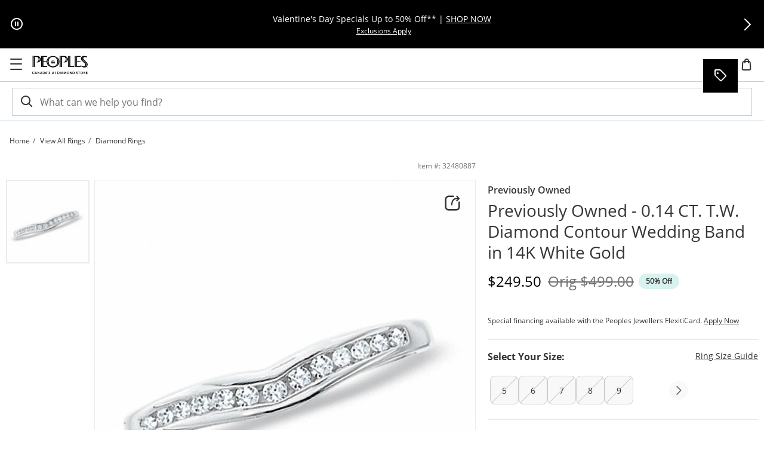

--- FILE ---
content_type: application/javascript
request_url: https://www.peoplesjewellers.com/_EjPv-/CbK/IgY/J735Jw/iuYGtNtL8wDhVkpO/IXh6AQ/TUd9GH/0TKn0B
body_size: 176576
content:
(function(){if(typeof Array.prototype.entries!=='function'){Object.defineProperty(Array.prototype,'entries',{value:function(){var index=0;const array=this;return {next:function(){if(index<array.length){return {value:[index,array[index++]],done:false};}else{return {done:true};}},[Symbol.iterator]:function(){return this;}};},writable:true,configurable:true});}}());(function(){ZZ();jR6();Rc6();var LS=function(){return zc.apply(this,[UB,arguments]);};var UK;var dV=function(){return zc.apply(this,[QZ,arguments]);};var It=function VG(Ez,XG){var gH=VG;do{switch(Ez){case Xv:{Ez=DE;xI.pop();}break;case JB:{Zn(LR,[]);zc(QZ,[bn()]);IS=Zn(JA,[]);tn(DM,[bn()]);Uz=Zn(kr,[]);Zn(UP,[]);Ez-=BB;}break;case VK:{tn(UE,[bn()]);Zn(nA,[]);tV=Zn(cP,[]);zc(rB,[bn()]);Ez=kP;}break;case QA:{zc.call(this,PM,[nd()]);Ez-=rR;NL=Wx();ff.call(this,xB,[nd()]);PD();tn.call(this,rB,[nd()]);cX=ff(A7,[]);}break;case xv:{xI.push(Dz);var Zw=XG;var Vn=Zw[dH];for(var Bt=Ut;Gw(Bt,Zw[Jf()[Gk(dH)](Rw,mL)]);Bt+=mH){Vn[Zw[Bt]]=Zw[cf(Bt,Ut)];}Ez+=jP;xI.pop();}break;case vM:{rS=function(){return kI.apply(this,[sZ,arguments]);};Qn=function(){return kI.apply(this,[LR,arguments]);};OS=function(){return ff.apply(this,[wZ,arguments]);};Ez+=HP;Lx=function(){return ff.apply(this,[fA,arguments]);};TI=function(){return ff.apply(this,[s8,arguments]);};}break;case mE:{Ez=nZ;ff(Hv,[]);Iz=Vt();HX=Vd();jz();AL();Jn();}break;case U4:{hX();Zn.call(this,Wg,[nd()]);fH();ff.call(this,x6,[nd()]);Fc=sf();Ez=QA;}break;case wb:{Ez+=c8;var fS=XG[s4];var MS=dH;for(var mV=dH;Gw(mV,fS.length);++mV){var GV=mt(fS,mV);if(Gw(GV,SB)||JI(GV,MB))MS=cf(MS,Ut);}return MS;}break;case Mr:{Ez+=hg;UV=ff(x8,[]);zc(UB,[bn()]);gn=ff(s4,[]);Zn(j4,[]);Zn(Fb,[bn()]);RH=Zn(x8,[]);}break;case x6:{var Ox=XG[s4];var vz=dH;for(var VX=dH;Gw(VX,Ox.length);++VX){var mk=mt(Ox,VX);if(Gw(mk,SB)||JI(mk,MB))vz=cf(vz,Ut);}return vz;}break;case vb:{Ez+=qb;TX=function(rf){return OH.apply(this,[B8,arguments]);}([function(DI,NH){return OH.apply(this,[x6,arguments]);},function(Cn,jD,lw){'use strict';return lI.apply(this,[wZ,arguments]);}]);}break;case zE:{var hQ=XG[s4];var DD=dH;for(var Mk=dH;Gw(Mk,hQ.length);++Mk){var zG=mt(hQ,Mk);if(Gw(zG,SB)||JI(zG,MB))DD=cf(DD,Ut);}return DD;}break;case UB:{Ez=DE;var xS=XG[s4];var gw=dH;for(var Rf=dH;Gw(Rf,xS.length);++Rf){var NG=mt(xS,Rf);if(Gw(NG,SB)||JI(NG,MB))gw=cf(gw,Ut);}return gw;}break;case s4:{xI.push(WS);var XD={};var tX=XG;for(var Vx=dH;Gw(Vx,tX[Jf()[Gk(dH)].apply(null,[Ck,mL])]);Vx+=mH)XD[tX[Vx]]=tX[cf(Vx,Ut)];var Rz;return xI.pop(),Rz=XD,Rz;}break;case nZ:{cQ();EQ();gI=GL();sd();wL();Ez-=vA;tn.call(this,mv,[nd()]);}break;case kP:{(function(tt,lH){return tn.apply(this,[gM,arguments]);}(['15','gVV1VC222222','P2Fg','v','vP','55','2','g','v51','v2','v22','v22v','5','52vg','P','v5','vV','V','v0','vC01','1g22222','vCP1'],rV));VI=tn(wZ,[['P2FVC222222','v','j','1','1F','1P','2','gVV1VC222222','gV0F1','P5FPFg05FVC222222','P5j5gg1','j1jjg20C222222','jjjjjjj','51j015v','5','v5j','v25P','52Pj','1g22','jvF5','vg1jP','150gj','v1','vV','vj','52','v22','V','F','vF','51','5P','50','P','v2','0V','5V','F2','v5','v222','P5FPFg05Fg','1222','PFFF','5FFF','v2222','FFF','5g2','5222','55','FFFFFF','15','v0','0','vCjv','jP5','vP','5Cvv','vv','52v','vCg0','vCP1','0PF','5vg22222','1g22222','5555'],dS(Ut)]);Zg=function AjhQWxWhPr(){P9();rZ();R();function px(){return k.apply(this,[x7,arguments]);}function YO(){return FF.apply(this,[TY,arguments]);}function xF(){return U(Rf(),582040);}function DE(){FT=["P\"9NK!","v","1^\f]\r\x00","od!^zF$bUI{67R9-xibdwJdh","W","","!O$!!","6*qR\fS/4\'#rK]\f"];}function wx(){return QQ.apply(this,[mT,arguments]);}function vC(JE,Bl){return JE!=Bl;}function pf(fC){return -fC;}function f9(){return FJ.apply(this,[vl,arguments]);}var OM;function LJ(){return k.apply(this,[mT,arguments]);}function xx(){this["kF"]^=this["kF"]>>>13;this.xT=x9;}function RV(){var wf;wf=RZ()-xF();return RV=function(){return wf;},wf;}function LZ(){return FJ.apply(this,[rE,arguments]);}function BM(){vJ=["5+G:+\bM\rZ4,Cv\'KM\x07\nF9]\\5U\"$CIG]\t]\x3f]","v9T5+","e","Y","l","OYMC^d*A6$p3","","!,99&-ev`\'0wNms!Kg`VHKZ "];}function VT(){return QQ.apply(this,[wE,arguments]);}function IA(QJ,ZZ){var BJ=IA;switch(QJ){case HV:{var IQ={'\x42':tJ()[jO(sA)].apply(null,[tO,pf(AQ),sA]),'\x4f':tJ()[jO(nx)].apply(null,[SA,mO,Ll]),'\x50':tJ()[jO(j9)](j9,j9,h),'\x52':Il()[Gl(nx)].apply(null,[jf,b9]),'\x58':mZ()[KV(sA)](h,G,IC({}),pf(CF)),'\x6d':mZ()[KV(nx)].apply(null,[j9,Q7,BY,pf(Jf)]),'\x71':mZ()[KV(j9)](nx,fZ,IC({}),pf(HF)),'\x76':Il()[Gl(j9)](pf(ST),SA)};return function(UZ){return IA(qf,[UZ,IQ]);};}break;case MY:{var ZM=ZZ[QM];var lZ=ZZ[vl];var jY=nM([],[]);var W9=If(nM(ZM,RV()),BQ);var wJ=bF[lZ];var jl=b9;if(JT(jl,wJ.length)){do{var gZ=X(wJ,jl);var hZ=X(g.GM,W9++);jY+=qT(NO,[V9(IT(DZ(gZ),hZ),IT(DZ(hZ),gZ))]);jl++;}while(JT(jl,wJ.length));}return jY;}break;case FY:{var EA=ZZ[QM];var CM=ZZ[vl];var SE=ZZ[jx];var Kf=FT[j9];var nT=nM([],[]);var zT=FT[SE];var q7=jM(zT.length,sA);while(P(q7,b9)){var UA=If(nM(nM(q7,CM),RV()),Kf.length);var IJ=X(zT,q7);var d9=X(Kf,UA);nT+=qT(NO,[V9(IT(DZ(IJ),d9),IT(DZ(d9),IJ))]);q7--;}return qT(jE,[nT]);}break;case tA:{var CO=ZZ[QM];RF(CO[b9]);var BZ=b9;while(JT(BZ,CO.length)){mZ()[CO[BZ]]=function(){var b7=CO[BZ];return function(zA,TE,OO,t){var Kx=gf.apply(null,[zA,IC(b9),h,t]);mZ()[b7]=function(){return Kx;};return Kx;};}();++BZ;}}break;case qE:{var mA=ZZ[QM];N7(mA[b9]);var MJ=b9;if(JT(MJ,mA.length)){do{Il()[mA[MJ]]=function(){var Ix=mA[MJ];return function(pO,wV){var Q9=g(pO,wV);Il()[Ix]=function(){return Q9;};return Q9;};}();++MJ;}while(JT(MJ,mA.length));}}break;case CE:{var ZJ=ZZ[QM];gf=function(HA,LE,RC,NJ){return IA.apply(this,[WE,arguments]);};return RF(ZJ);}break;case WE:{var xC=ZZ[QM];var mf=ZZ[vl];var Mf=ZZ[jx];var UJ=ZZ[kA];var vA=nM([],[]);var G7=If(nM(UJ,RV()),tO);var qJ=vJ[xC];var kQ=b9;while(JT(kQ,qJ.length)){var bY=X(qJ,kQ);var NM=X(gf.lx,G7++);vA+=qT(NO,[V9(IT(DZ(bY),NM),IT(DZ(NM),bY))]);kQ++;}return vA;}break;case U7:{var jQ=ZZ[QM];var kZ=ZZ[vl];var zQ=[];var I=IA(HV,[]);var KT=kZ?v[mZ()[KV(b9)].apply(null,[sA,JO,QZ,pf(JM)])]:v[Il()[Gl(b9)](FO,nx)];for(var Dx=b9;JT(Dx,jQ[tJ()[jO(b9)](rO,pf(zO),nx)]);Dx=nM(Dx,sA)){zQ[Il()[Gl(sA)](pf(QY),VA)](KT(I(jQ[Dx])));}return zQ;}break;case d7:{var pC=ZZ[QM];g=function(n9,RA){return IA.apply(this,[MY,arguments]);};return N7(pC);}break;case qf:{var XY=ZZ[QM];var sQ=ZZ[vl];var JC=mZ()[KV(h)](VA,E9,ZT,pf(CC));for(var m7=b9;JT(m7,XY[tJ()[jO(b9)](F,pf(zO),nx)]);m7=nM(m7,sA)){var bO=XY[Il()[Gl(h)](NY,Ll)](m7);var cf=sQ[bO];JC+=cf;}return JC;}break;}}function jM(K9,YZ){return K9-YZ;}function XQ(){return QQ.apply(this,[Jx,arguments]);}function Cf(tf,gM){return tf<<gM;}var KY;function xM(){return QQ.apply(this,[zE,arguments]);}function x9(){this["kF"]=(this["kF"]&0xffff)*0xc2b2ae35+(((this["kF"]>>>16)*0xc2b2ae35&0xffff)<<16)&0xffffffff;this.xT=f7;}function tQ(){return FF.apply(this,[Pf,arguments]);}function nM(vY,TQ){return vY+TQ;}function HY(){return k7(tJ()[jO(h)]+'',"0x"+"\x34\x65\x61\x30\x65\x62\x37");}function BO(GF,Yl){return GF in Yl;}function FJ(QV,kT){var HM=FJ;switch(QV){case LY:{var WT=kT[QM];WT[YC]=function(){var q9=mZ()[KV(h)].call(null,VA,s,Fx,pf(CC));for(let kV=b9;JT(kV,Vx);++kV){q9+=this[I7]().toString(nx).padStart(Vx,mZ()[KV(nx)](j9,PE,YT,pf(Jf)));}var dJ=parseInt(q9.slice(sA,EM),nx);var VZ=q9.slice(EM);if(EF(dJ,b9)){if(EF(VZ.indexOf(Il()[Gl(nx)](jf,b9)),pf(sA))){return b9;}else{dJ-=tY[j9];VZ=nM(mZ()[KV(nx)].apply(null,[j9,fZ,IC([]),pf(Jf)]),VZ);}}else{dJ-=tY[h];VZ=nM(Il()[Gl(nx)].call(null,jf,b9),VZ);}var RE=b9;var Nf=sA;for(let GV of VZ){RE+=Vf(Nf,parseInt(GV));Nf/=nx;}return Vf(RE,Math.pow(nx,dJ));};FF(r9,[WT]);}break;case KJ:{var ZO=kT[QM];ZO[xA]=function(Wx,IO){var dT=atob(Wx);var SV=b9;var WM=[];var t7=b9;for(var mM=b9;JT(mM,dT.length);mM++){WM[t7]=dT.charCodeAt(mM);SV=bV(SV,WM[t7++]);}FF(lM,[this,If(nM(SV,IO),tZ)]);return WM;};FJ(LY,[ZO]);}break;case CT:{var JA=kT[QM];JA[I7]=function(){return this[zZ][this[Uf][Tf.T]++];};FJ(KJ,[JA]);}break;case vl:{var NQ=kT[QM];NQ[l9]=function(pM){return this[gQ](pM?this[AO][jM(this[AO][tJ()[jO(b9)](sT,pf(zO),nx)],sA)]:this[AO].pop());};FJ(CT,[NQ]);}break;case MY:{var p9=kT[QM];p9[gQ]=function(dA){return EF(typeof dA,tJ()[jO(h)].apply(null,[IC(IC([])),pf(gQ),VA]))?dA.k:dA;};FJ(vl,[p9]);}break;case TY:{var rl=kT[QM];rl[rC]=function(t9){return KY.call(this[QE],t9,this);};FJ(MY,[rl]);}break;case kA:{var bQ=kT[QM];bQ[DA]=function(Qf,FQ,l){if(EF(typeof Qf,tJ()[jO(h)](YT,pf(gQ),VA))){l?this[AO].push(Qf.k=FQ):Qf.k=FQ;}else{GC.call(this[QE],Qf,FQ);}};FJ(TY,[bQ]);}break;case rE:{var SC=kT[QM];SC[VE]=function(SY,pV){this[Uf][SY]=pV;};SC[Hx]=function(DT){return this[Uf][DT];};FJ(kA,[SC]);}break;}}function k(rY,RY){var sE=k;switch(rY){case mT:{var q=RY[QM];q[q[OV](lA)]=function(){this[AO].push(nM(this[l9](),this[l9]()));};VV(d7,[q]);}break;case vl:{var LV=RY[QM];LV[LV[OV](cl)]=function(){var xf=this[I7]();var GZ=LV[ST]();if(this[l9](xf)){this[VE](Tf.T,GZ);}};k(mT,[LV]);}break;case wE:{var mJ=RY[QM];mJ[mJ[OV](Vx)]=function(){var Y=this[I7]();var HQ=mJ[ST]();if(IC(this[l9](Y))){this[VE](Tf.T,HQ);}};k(vl,[mJ]);}break;case Pf:{var x=RY[QM];x[x[OV](F)]=function(){var KZ=this[I7]();var rA=this[I7]();var pQ=this[ST]();var tF=c7.call(this[QE]);var rT=this[TC];this[AO].push(function(...kC){var hV=x[TC];KZ?x[TC]=rT:x[TC]=x[Vx](this);var qY=jM(kC.length,rA);x[H7]=nM(qY,sA);while(JT(qY++,b9)){kC.push(undefined);}for(let OZ of kC.reverse()){x[AO].push(x[Vx](OZ));}E7.call(x[QE],tF);var sO=x[Uf][Tf.T];x[VE](Tf.T,pQ);x[AO].push(kC.length);x[vZ]();var MT=x[l9]();while(R9(--qY,b9)){x[AO].pop();}x[VE](Tf.T,sO);x[TC]=hV;return MT;});};k(wE,[x]);}break;case x7:{var DV=RY[QM];DV[DV[OV](BQ)]=function(){var Qx=this[I7]();var L9=this[I7]();var D7=this[I7]();var xZ=this[l9]();var r7=[];for(var AM=b9;JT(AM,D7);++AM){switch(this[AO].pop()){case b9:r7.push(this[l9]());break;case sA:var Zf=this[l9]();for(var Jl of Zf.reverse()){r7.push(Jl);}break;default:throw new Error(Il()[Gl(VA)].apply(null,[sJ,h]));}}var Pl=xZ.apply(this[TC].k,r7.reverse());Qx&&this[AO].push(this[Vx](Pl));};k(Pf,[DV]);}break;case OQ:{var wA=RY[QM];wA[wA[OV](BY)]=function(){this[AO].push(this[I7]());};k(x7,[wA]);}break;case CT:{var j=RY[QM];j[j[OV](bf)]=function(){var vO=[];var PO=this[AO].pop();var RJ=jM(this[AO].length,sA);for(var rJ=b9;JT(rJ,PO);++rJ){vO.push(this[gQ](this[AO][RJ--]));}this[DA](tJ()[jO(Ll)](vV,LM,b9),vO);};k(OQ,[j]);}break;case XC:{var vT=RY[QM];vT[vT[OV](fZ)]=function(){this[AO].push(Vf(this[l9](),this[l9]()));};k(CT,[vT]);}break;case r9:{var A=RY[QM];A[A[OV](s)]=function(){this[AO].push(JT(this[l9](),this[l9]()));};k(XC,[A]);}break;case ll:{var zf=RY[QM];zf[zf[OV](TZ)]=function(){this[AO].push(this[Vx](undefined));};k(r9,[zf]);}break;}}function dQ(){return VV.apply(this,[gV,arguments]);}function KV(Sf){return DJ()[Sf];}function EJ(){return QQ.apply(this,[wC,arguments]);}function Rf(){return LO()+UM()+typeof v[tJ()[jO(h)].name];}function vf(){return k.apply(this,[OQ,arguments]);}function zV(){this["kF"]=(this["kF"]&0xffff)*0x85ebca6b+(((this["kF"]>>>16)*0x85ebca6b&0xffff)<<16)&0xffffffff;this.xT=xx;}function xY(){this["nJ"]=HZ(this["mY"],this["nl"]);this.xT=Xf;}function HZ(a,b){return a.charCodeAt(b);}var FT;function D9(){this["kF"]^=this["nJ"];this.xT=HJ;}function KQ(){return k.apply(this,[CT,arguments]);}function hQ(){return FJ.apply(this,[LY,arguments]);}function Il(){var T=Object['\x63\x72\x65\x61\x74\x65']({});Il=function(){return T;};return T;}function AF(){return k.apply(this,[ll,arguments]);}function JT(IV,WO){return IV<WO;}function CY(){return FJ.apply(this,[KJ,arguments]);}function xO(a,b,c){return a.substr(b,c);}function DJ(){var Sl=['m','OF','RM','rV','GY','F7','E','Ff'];DJ=function(){return Sl;};return Sl;}function BC(){return IA.apply(this,[tA,arguments]);}var LQ;function UO(){return FF.apply(this,[ll,arguments]);}function R9(KC,Q){return KC>Q;}function qT(OE,UC){var Y9=qT;switch(OE){case HV:{var Ax=UC[QM];dl(Ax[b9]);var O7=b9;if(JT(O7,Ax.length)){do{tJ()[Ax[O7]]=function(){var ZY=Ax[O7];return function(O9,pZ,XE){var c9=c.apply(null,[IC(IC(b9)),pZ,XE]);tJ()[ZY]=function(){return c9;};return c9;};}();++O7;}while(JT(O7,Ax.length));}}break;case NO:{var kM=UC[QM];if(QA(kM,FZ)){return v[WC[nx]][WC[sA]](kM);}else{kM-=XM;return v[WC[nx]][WC[sA]][WC[b9]](null,[nM(cT(kM,F),N9),nM(If(kM,tE),DC)]);}}break;case bl:{sA=+ ! ![];nx=sA+sA;j9=sA+nx;b9=+[];h=nx-sA+j9;VA=nx*j9*sA;Ll=j9+h-nx;kO=h*Ll-nx-j9-VA;SA=j9*sA*h-Ll;Vx=SA-VA+h*j9-Ll;F=sA*Ll+kO-Vx+h;xA=sA-j9+kO*Ll-F;Nx=VA-F+kO+Vx+xA;EY=xA+kO*Vx+Ll-F;JJ=VA*EY-SA+F-Ll;jT=j9+SA+Vx+VA+xA;bC=SA+Vx*EY-xA*VA;FO=sA*Vx*SA*VA;JO=VA+SA*F*sA-h;QZ=xA+kO*j9*sA-nx;JM=Vx*xA-kO-Ll+sA;rO=Vx*VA+F*sA+kO;zO=sA*F*VA*Vx-nx;QY=SA*F+EY+xA*kO;EV=F+xA+SA*Ll*kO;BQ=F*nx+VA-Ll;tO=VA-nx+Ll+kO;vV=Ll*F+j9*SA+nx;sV=VA*EY-Vx+sA-Ll;gQ=sA+nx*EY+j9-F;ml=Vx*SA*sA-kO+j9;AQ=h+F*SA*nx;mO=VA+kO+j9*Vx+EY;jf=h+VA*j9+nx+Ll;G=j9+VA*kO-h;CF=kO*xA-VA*F*j9;Q7=nx+sA+VA-h+kO;BY=Ll+j9+F-sA+VA;Jf=sA+j9*xA-Vx*Ll;fZ=sA*nx*j9+Vx*h;HF=h-Vx+EY*Ll*sA;ST=nx*EY+h-kO;E9=SA-nx+VA*kO+xA;ZT=Vx+VA*nx+h*kO;CC=j9-Vx+Ll*F*SA;NY=Vx*VA*SA+Ll+nx;AO=xA*SA-j9-nx+Vx;TC=j9*VA+kO+EY+h;b=Vx+xA+VA;OV=EY+Vx*VA-sA+xA;Fx=SA+VA+Vx+j9*F;l9=xA*Ll-h+j9-Vx;S7=kO*Vx+sA-Ll-h;GO=EY*nx+Vx+h+j9;QE=h*j9*VA+Vx-sA;VE=sA+VA+Vx+h*SA;zZ=nx-sA+xA*VA+j9;gT=j9+xA*nx+Ll;TO=kO*Ll-F+SA+xA;wF=j9+F+EY-SA+Ll;I7=h*sA+EY+F*SA;ZC=sA+kO*j9+VA+EY;TT=xA+EY+nx-SA*sA;nA=F+SA+Ll*h+EY;XZ=F+SA*sA+xA+EY;L=xA+F*j9*h*sA;vx=h*VA+SA*Vx-kO;Rl=F+j9*SA*VA+xA;V7=SA+Vx+Ll*xA-j9;SO=EY+xA+VA*Ll*nx;YA=nx*sA*EY+Vx-kO;R7=nx*EY-h+F-Ll;DA=j9*F*VA+nx;Sx=F+SA+h*Vx*VA;XJ=h*Ll+xA*j9+EY;rC=sA*EY+xA-nx-kO;Df=xA*h+EY-SA;Z7=xA*VA+F*nx+Vx;WV=VA+EY-kO+xA*h;Uf=VA+EY+Vx*Ll+kO;vZ=SA+nx+EY-h+xA;Z9=kO+SA*xA+h-j9;dV=F*h*SA-xA;lA=xA*SA+nx+Ll*h;cl=VA*h*F+SA*nx;H7=xA*j9-SA+kO*Vx;sJ=VA+F-Ll*sA;bf=VA+SA+Vx+F+Ll;LM=Vx*F*j9+xA-sA;s=sA+nx-j9+Vx+xA;TZ=VA+sA+F*SA-xA;dZ=h*kO+F+sA-nx;YC=nx*EY+h+kO;tZ=h*xA+j9*Vx+EY;Mx=h*kO-F-Ll+j9;sf=Vx+Ll+sA+nx;PE=SA+F*kO+Vx-VA;YT=Ll-VA+h*Vx+sA;EM=VA-F+kO+Vx-sA;sT=nx*SA+VA-sA;Hx=j9*xA+Vx-nx+SA;}break;case qC:{var B9=UC[QM];var DQ=UC[vl];var hf=bF[j9];var rF=nM([],[]);var GT=bF[DQ];for(var fA=jM(GT.length,sA);P(fA,b9);fA--){var mF=If(nM(nM(fA,B9),RV()),hf.length);var lO=X(GT,fA);var QC=X(hf,mF);rF+=qT(NO,[V9(IT(DZ(lO),QC),IT(DZ(QC),lO))]);}return IA(d7,[rF]);}break;case wE:{var Wl=UC[QM];var bx=UC[vl];var hA=UC[jx];var H=nM([],[]);var Vl=If(nM(bx,RV()),BY);var fJ=FT[hA];var VM=b9;while(JT(VM,fJ.length)){var nQ=X(fJ,VM);var Cx=X(c.zJ,Vl++);H+=qT(NO,[V9(IT(DZ(nQ),Cx),IT(DZ(Cx),nQ))]);VM++;}return H;}break;case jE:{var nF=UC[QM];c=function(U9,Ul,PQ){return qT.apply(this,[wE,arguments]);};return dl(nF);}break;}}var bF;var QT;function NZ(){return this;}function Vf(W,nC){return W*nC;}function g7(a){return a.length;}function DZ(xl){return ~xl;}var dl;function D(){if(this["nl"]<g7(this["mY"]))this.xT=xY;else this.xT=S;}var qf,FY,d7,pl,DC,jE,KJ,lM,MY,tA,wE,HE,rE,tE,YF,qE,WE,ll,FZ,x7,XC,qC,N9,Pf,U7,gV,zE,XM,ZE,CT,fF,LY,LC,K,wC,OQ,HT,Jx,GA,YM,r9,qZ,mT,CE;function tJ(){var WQ={};tJ=function(){return WQ;};return WQ;}function X(bZ,A7){return bZ[WC[j9]](A7);}function pF(){this["nJ"]=(this["nJ"]&0xffff)*0xcc9e2d51+(((this["nJ"]>>>16)*0xcc9e2d51&0xffff)<<16)&0xffffffff;this.xT=BF;}function EF(X7,EE){return X7==EE;}function j7(){this["kF"]=(this["z9"]&0xffff)+0x6b64+(((this["z9"]>>>16)+0xe654&0xffff)<<16);this.xT=s9;}function nf(){return QQ.apply(this,[qE,arguments]);}function Of(){return k.apply(this,[Pf,arguments]);}function IC(fY){return !fY;}var E7;function V9(WA,Wf){return WA|Wf;}var bl,kA,HV,vF,QM,vl,bJ,B,jx,TY,NO;function WJ(){return FJ.apply(this,[TY,arguments]);}function kY(){return FF.apply(this,[lM,arguments]);}function YV(){return FC.apply(this,[bl,arguments]);}function DO(){this["z9"]=(this["kF"]&0xffff)*5+(((this["kF"]>>>16)*5&0xffff)<<16)&0xffffffff;this.xT=j7;}function gF(){return QQ.apply(this,[GA,arguments]);}function LO(){return xO(tJ()[jO(h)]+'',0,HY());}function zx(){return FF.apply(this,[K,arguments]);}var v;function IT(bE,r){return bE&r;}var GC;function fE(){return IA.apply(this,[qE,arguments]);}function pT(){return FF.apply(this,[NO,arguments]);}function EC(){return VV.apply(this,[rE,arguments]);}function gA(){return FC.apply(this,[WE,arguments]);}var tY;function HJ(){this["kF"]=this["kF"]<<13|this["kF"]>>>19;this.xT=DO;}function mZ(){var lf=new Object();mZ=function(){return lf;};return lf;}function GE(){return FF.apply(this,[U7,arguments]);}function FC(Bx,w){var h7=FC;switch(Bx){case qZ:{dl=function(){return hE.apply(this,[HT,arguments]);};N7=function(){return hE.apply(this,[vl,arguments]);};gf=function(Hl,gC,lT,dF){return hE.apply(this,[GA,arguments]);};dC=function(cM){this[AO]=[cM[TC].k];};GC=function(cQ,XO){return FC.apply(this,[qC,arguments]);};KY=function(n7,dY){return FC.apply(this,[kA,arguments]);};LQ=function(){this[AO][this[AO].length]={};};BT=function(){this[AO].pop();};c7=function(){return [...this[AO]];};E7=function(VQ){return FC.apply(this,[tA,arguments]);};f=function(){this[AO]=[];};RF=function(){return hE.apply(this,[ZE,arguments]);};c=function(Al,JV,zC){return IA.apply(this,[FY,arguments]);};EZ=function(lY,d,NV){return FC.apply(this,[qf,arguments]);};qT(bl,[]);WC=rQ();DE();qT.call(this,HV,[DJ()]);BM();IA.call(this,tA,[DJ()]);ZV();IA.call(this,qE,[DJ()]);tY=IA(U7,[['OR','PBq','Rvq','RmPPXmmmmmm','RmPqXmmmmmm'],IC(IC(b9))]);Tf={T:tY[b9],O:tY[sA],W:tY[nx]};;OM=class OM {constructor(){this[Uf]=[];this[zZ]=[];this[AO]=[];this[H7]=b9;FJ(rE,[this]);this[Il()[Gl(SA)](YT,sA)]=EZ;}};return OM;}break;case qC:{var cQ=w[QM];var XO=w[vl];return this[AO][jM(this[AO].length,sA)][cQ]=XO;}break;case kA:{var n7=w[QM];var dY=w[vl];for(var tT of [...this[AO]].reverse()){if(BO(n7,tT)){return dY[b](tT,n7);}}throw Il()[Gl(Ll)](pf(EV),kO);}break;case tA:{var VQ=w[QM];if(PT(this[AO].length,b9))this[AO]=Object.assign(this[AO],VQ);}break;case qf:{var lY=w[QM];var d=w[vl];var NV=w[jx];this[zZ]=this[xA](d,NV);this[TC]=this[Vx](lY);this[QE]=new dC(this);this[VE](Tf.T,b9);try{while(JT(this[Uf][Tf.T],this[zZ].length)){var dM=this[I7]();this[dM](this);}}catch(z7){}}break;case CT:{var KF=w[QM];KF[KF[OV](Fx)]=function(){this[AO].push(bV(this[l9](),this[l9]()));};}break;case LY:{var gx=w[QM];gx[gx[OV](S7)]=function(){this[AO].push(this[GO]());};FC(CT,[gx]);}break;case WE:{var cF=w[QM];cF[cF[OV](JO)]=function(){this[AO]=[];f.call(this[QE]);this[VE](Tf.T,this[zZ].length);};FC(LY,[cF]);}break;case fF:{var AC=w[QM];AC[AC[OV](gT)]=function(){this[AO].push(this[l9]()&&this[l9]());};FC(WE,[AC]);}break;case bl:{var WY=w[QM];WY[WY[OV](TO)]=function(){this[AO].push(kl(this[l9](),this[l9]()));};FC(fF,[WY]);}break;}}function NF(){return FC.apply(this,[LY,arguments]);}return FC.call(this,qZ);function hE(OY,JQ){var PM=hE;switch(OY){case lM:{var Px=JQ[QM];var P7=nM([],[]);var jV=jM(Px.length,sA);if(P(jV,b9)){do{P7+=Px[jV];jV--;}while(P(jV,b9));}return P7;}break;case XC:{var rx=JQ[QM];c.zJ=hE(lM,[rx]);while(JT(c.zJ.length,Nx))c.zJ+=c.zJ;}break;case HT:{dl=function(CA){return hE.apply(this,[XC,arguments]);};c(IC(IC(sA)),pf(JJ),SA);}break;case FY:{var sl=JQ[QM];var IY=nM([],[]);var QF=jM(sl.length,sA);while(P(QF,b9)){IY+=sl[QF];QF--;}return IY;}break;case LC:{var xJ=JQ[QM];g.GM=hE(FY,[xJ]);while(JT(g.GM.length,jT))g.GM+=g.GM;}break;case vl:{N7=function(w9){return hE.apply(this,[LC,arguments]);};qT(qC,[pf(bC),Vx]);}break;case GA:{var z=JQ[QM];var qQ=JQ[vl];var A9=JQ[jx];var mx=JQ[kA];var J7=vJ[SA];var PY=nM([],[]);var LA=vJ[z];var DM=jM(LA.length,sA);while(P(DM,b9)){var cV=If(nM(nM(DM,mx),RV()),J7.length);var ZF=X(LA,DM);var sZ=X(J7,cV);PY+=qT(NO,[V9(IT(DZ(ZF),sZ),IT(DZ(sZ),ZF))]);DM--;}return IA(CE,[PY]);}break;case kA:{var rf=JQ[QM];var MF=nM([],[]);for(var KE=jM(rf.length,sA);P(KE,b9);KE--){MF+=rf[KE];}return MF;}break;case pl:{var wl=JQ[QM];gf.lx=hE(kA,[wl]);while(JT(gf.lx.length,JO))gf.lx+=gf.lx;}break;case ZE:{RF=function(qF){return hE.apply(this,[pl,arguments]);};gf.call(null,Ll,vV,Ll,pf(sV));}break;}}function NA(){return FF.apply(this,[bl,arguments]);}function AT(){return FC.apply(this,[CT,arguments]);}function rQ(){return ["\x61\x70\x70\x6c\x79","\x66\x72\x6f\x6d\x43\x68\x61\x72\x43\x6f\x64\x65","\x53\x74\x72\x69\x6e\x67","\x63\x68\x61\x72\x43\x6f\x64\x65\x41\x74"];}function VF(){return VV.apply(this,[YF,arguments]);}function s9(){this["Ex"]++;this.xT=MQ;}var c;function m9(){return QQ.apply(this,[KJ,arguments]);}var c7;function P9(){QT=[]['\x6b\x65\x79\x73']();h=4;tJ()[jO(h)]=AjhQWxWhPr;if(typeof window!==''+[][[]]){v=window;}else if(typeof global!=='undefined'){v=global;}else{v=this;}}function bV(cC,jZ){return cC^jZ;}var vJ;function If(Tx,T7){return Tx%T7;}function U(mY,pA){var PC={mY:mY,kF:pA,Ex:0,nl:0,xT:xY};while(!PC.xT());return PC["kF"]>>>0;}var EZ;function PT(K7,p7){return K7===p7;}function ET(){return k.apply(this,[vl,arguments]);}function f7(){this["kF"]^=this["kF"]>>>16;this.xT=NZ;}function ME(){return VV.apply(this,[QM,arguments]);}function GJ(){return FF.apply(this,[r9,arguments]);}function k7(a,b,c){return a.indexOf(b,c);}function xE(){return HY()+g7("\x34\x65\x61\x30\x65\x62\x37")+3;}function kl(Tl,rM){return Tl>>>rM;}var BT;function fl(){return k.apply(this,[r9,arguments]);}var Tf;0x4ea0eb7,3651501832;var f;function RZ(){return xO(tJ()[jO(h)]+'',xE(),ql()-xE());}function BF(){this["nJ"]=this["nJ"]<<15|this["nJ"]>>>17;this.xT=zF;}function g(){return qT.apply(this,[qC,arguments]);}function P(gJ,sx){return gJ>=sx;}function qO(){return FF.apply(this,[wE,arguments]);}var N7;function zF(){this["nJ"]=(this["nJ"]&0xffff)*0x1b873593+(((this["nJ"]>>>16)*0x1b873593&0xffff)<<16)&0xffffffff;this.xT=D9;}function df(){return k.apply(this,[wE,arguments]);}function v9(){return FJ.apply(this,[CT,arguments]);}function VV(sF,bA){var UF=VV;switch(sF){case gV:{var jF=bA[QM];jF[jF[OV](YA)]=function(){this[AO].push(P(this[l9](),this[l9]()));};QQ(qE,[jF]);}break;case rE:{var vM=bA[QM];vM[vM[OV](R7)]=function(){this[DA](this[AO].pop(),this[l9](),this[I7]());};VV(gV,[vM]);}break;case HE:{var jA=bA[QM];jA[jA[OV](Sx)]=function(){this[AO].push(jM(this[l9](),this[l9]()));};VV(rE,[jA]);}break;case QM:{var IE=bA[QM];IE[IE[OV](XJ)]=function(){this[AO].push(this[rC](this[GO]()));};VV(HE,[IE]);}break;case kA:{var lQ=bA[QM];lQ[lQ[OV](Df)]=function(){this[VE](Tf.T,this[ST]());};VV(QM,[lQ]);}break;case ll:{var TA=bA[QM];TA[TA[OV](Z7)]=function(){this[AO].push(Vf(pf(sA),this[l9]()));};VV(kA,[TA]);}break;case XC:{var XV=bA[QM];XV[XV[OV](WV)]=function(){var wM=this[I7]();var AJ=this[AO].pop();var XT=this[AO].pop();var kf=this[AO].pop();var xV=this[Uf][Tf.T];this[VE](Tf.T,AJ);try{this[vZ]();}catch(Ol){this[AO].push(this[Vx](Ol));this[VE](Tf.T,XT);this[vZ]();}finally{this[VE](Tf.T,kf);this[vZ]();this[VE](Tf.T,xV);}};VV(ll,[XV]);}break;case YM:{var IF=bA[QM];IF[IF[OV](Z9)]=function(){var cE=this[I7]();var wZ=this[l9]();var IZ=this[l9]();var Zx=this[b](IZ,wZ);if(IC(cE)){var HC=this;var pY={get(vE){HC[TC]=vE;return IZ;}};this[TC]=new Proxy(this[TC],pY);}this[AO].push(Zx);};VV(XC,[IF]);}break;case YF:{var V=bA[QM];V[V[OV](dV)]=function(){this[AO].push(this[ST]());};VV(YM,[V]);}break;case d7:{var S9=bA[QM];S9[S9[OV](JM)]=function(){this[AO].push(Cf(this[l9](),this[l9]()));};VV(YF,[S9]);}break;}}function S(){this["kF"]^=this["Ex"];this.xT=JZ;}function MQ(){this["nl"]++;this.xT=D;}function ZV(){bF=["\v","p","T\'^BO~=Z[O","7\\QsGHFV:T~9\x3ffl\" ,-n45IT","c\\5K&=T,EH*\fPX_$X_UNF+A","VRZHwF","!&\x07\'","","SZhl#j_\ra\rgkEu","qJ\"IWCV4QM[D[\b9H4s.W$IXD_qV[WVSVG"];}function SF(wY,BA){return wY!==BA;}var RF;function OA(){return FJ.apply(this,[MY,arguments]);}function UQ(){return FC.apply(this,[fF,arguments]);}var sA,nx,j9,b9,h,VA,Ll,kO,SA,Vx,F,xA,Nx,EY,JJ,jT,bC,FO,JO,QZ,JM,rO,zO,QY,EV,BQ,tO,vV,sV,gQ,ml,AQ,mO,jf,G,CF,Q7,BY,Jf,fZ,HF,ST,E9,ZT,CC,NY,AO,TC,b,OV,Fx,l9,S7,GO,QE,VE,zZ,gT,TO,wF,I7,ZC,TT,nA,XZ,L,vx,Rl,V7,SO,YA,R7,DA,Sx,XJ,rC,Df,Z7,WV,Uf,vZ,Z9,dV,lA,cl,H7,sJ,bf,LM,s,TZ,dZ,YC,tZ,Mx,sf,PE,YT,EM,sT,Hx;function F9(){return VV.apply(this,[d7,arguments]);}function AY(){return QQ.apply(this,[ZE,arguments]);}function ql(){return k7(tJ()[jO(h)]+'',";",HY());}function R(){jE=bJ+jx*HV,YF=NO+kA*HV,mT=NO+TY*HV,Jx=NO+HV,WE=B+kA*HV,FY=vl+TY*HV,N9=B+bJ*HV+jx*HV*HV+TY*HV*HV*HV+TY*HV*HV*HV*HV,CE=vF+kA*HV,qC=kA+jx*HV,d7=TY+NO*HV,qf=QM+NO*HV,K=B+HV,XC=vF+jx*HV,KJ=bJ+kA*HV,GA=B+TY*HV,x7=vl+kA*HV,r9=QM+kA*HV,pl=bJ+TY*HV,ZE=vl+B*HV,lM=jx+jx*HV,XM=B+kA*HV+TY*HV*HV+TY*HV*HV*HV+B*HV*HV*HV*HV,LY=B+jx*HV,Pf=jx+NO*HV,FZ=TY+kA*HV+TY*HV*HV+TY*HV*HV*HV+B*HV*HV*HV*HV,tA=vl+HV,ll=NO+jx*HV,YM=kA+kA*HV,qZ=vl+jx*HV,DC=QM+jx*HV+kA*HV*HV+B*HV*HV*HV+TY*HV*HV*HV*HV,OQ=jx+B*HV,gV=bJ+NO*HV,qE=TY+kA*HV,zE=jx+kA*HV,tE=NO+jx*HV+QM*HV*HV+HV*HV*HV,wC=bl+TY*HV,CT=QM+TY*HV,MY=TY+TY*HV,rE=bl+NO*HV,fF=QM+jx*HV,U7=vF+HV,LC=kA+HV,HE=bJ+HV,HT=B+NO*HV,wE=bl+jx*HV;}function l7(){return qT.apply(this,[HV,arguments]);}function cT(OJ,sC){return OJ>>sC;}function W7(mE,FV){return mE/FV;}function Xf(){if([10,13,32].includes(this["nJ"]))this.xT=MQ;else this.xT=pF;}function jO(Fl){return DJ()[Fl];}function jC(){return VV.apply(this,[XC,arguments]);}function UM(){return xO(tJ()[jO(h)]+'',ql()+1);}function PF(){return VV.apply(this,[ll,arguments]);}function QQ(Ux,HO){var fT=QQ;switch(Ux){case wC:{var C9=HO[QM];C9[C9[OV](QE)]=function(){this[AO].push(W7(this[l9](),this[l9]()));};FC(bl,[C9]);}break;case wE:{var MZ=HO[QM];MZ[MZ[OV](wF)]=function(){var JF=[];var CQ=this[I7]();while(CQ--){switch(this[AO].pop()){case b9:JF.push(this[l9]());break;case sA:var KO=this[l9]();for(var RT of KO){JF.push(RT);}break;}}this[AO].push(this[ZC](JF));};QQ(wC,[MZ]);}break;case mT:{var Ml=HO[QM];Ml[Ml[OV](TT)]=function(){this[AO].push(PT(this[l9](),this[l9]()));};QQ(wE,[Ml]);}break;case MY:{var TF=HO[QM];TF[TF[OV](ZC)]=function(){LQ.call(this[QE]);};QQ(mT,[TF]);}break;case ZE:{var OC=HO[QM];OC[OC[OV](nA)]=function(){this[AO].push(V9(this[l9](),this[l9]()));};QQ(MY,[OC]);}break;case KJ:{var Ox=HO[QM];Ox[Ox[OV](XZ)]=function(){this[AO].push(SF(this[l9](),this[l9]()));};QQ(ZE,[Ox]);}break;case GA:{var JY=HO[QM];JY[JY[OV](L)]=function(){var tx=this[AO].pop();var TM=this[I7]();if(vC(typeof tx,tJ()[jO(h)](IC(IC({})),pf(gQ),VA))){throw mZ()[KV(Ll)].call(null,b9,vx,fZ,pf(ml));}if(R9(TM,sA)){tx.k++;return;}this[AO].push(new Proxy(tx,{get(cZ,Gx,H9){if(TM){return ++cZ.k;}return cZ.k++;}}));};QQ(KJ,[JY]);}break;case Jx:{var Xx=HO[QM];Xx[Xx[OV](Rl)]=function(){this[AO].push(If(this[l9](),this[l9]()));};QQ(GA,[Xx]);}break;case zE:{var YJ=HO[QM];YJ[YJ[OV](V7)]=function(){this[AO].push(BO(this[l9](),this[l9]()));};QQ(Jx,[YJ]);}break;case qE:{var kJ=HO[QM];kJ[kJ[OV](SO)]=function(){this[AO].push(cT(this[l9](),this[l9]()));};QQ(zE,[kJ]);}break;}}function vQ(){return FJ.apply(this,[kA,arguments]);}function QA(zM,h9){return zM<=h9;}function Gl(O){return DJ()[O];}function hT(){return VV.apply(this,[kA,arguments]);}function Cl(){return VV.apply(this,[YM,arguments]);}function FF(nY,ff){var UV=FF;switch(nY){case Pf:{var w7=ff[QM];w7[w7[OV](dZ)]=function(){BT.call(this[QE]);};k(ll,[w7]);}break;case ll:{var XF=ff[QM];XF[XF[OV](b)]=function(){this[AO].push(this[YC]());};FF(Pf,[XF]);}break;case K:{var MC=ff[QM];FF(ll,[MC]);}break;case lM:{var I9=ff[QM];var AZ=ff[vl];I9[OV]=function(UT){return If(nM(UT,AZ),tZ);};FF(K,[I9]);}break;case wE:{var Rx=ff[QM];Rx[vZ]=function(){var CJ=this[I7]();while(vC(CJ,Tf.W)){this[CJ](this);CJ=this[I7]();}};}break;case U7:{var YY=ff[QM];YY[b]=function(wQ,MM){return {get k(){return wQ[MM];},set k(M){wQ[MM]=M;}};};FF(wE,[YY]);}break;case bl:{var El=ff[QM];El[Vx]=function(WZ){return {get k(){return WZ;},set k(EO){WZ=EO;}};};FF(U7,[El]);}break;case TY:{var cJ=ff[QM];cJ[ZC]=function(VJ){return {get k(){return VJ;},set k(LF){VJ=LF;}};};FF(bl,[cJ]);}break;case NO:{var MA=ff[QM];MA[GO]=function(){var Ql=V9(Cf(this[I7](),Vx),this[I7]());var AV=mZ()[KV(h)](VA,IC(IC(sA)),IC([]),pf(CC));for(var fV=b9;JT(fV,Ql);fV++){AV+=String.fromCharCode(this[I7]());}return AV;};FF(TY,[MA]);}break;case r9:{var s7=ff[QM];s7[ST]=function(){var pJ=V9(V9(V9(Cf(this[I7](),Mx),Cf(this[I7](),sf)),Cf(this[I7](),Vx)),this[I7]());return pJ;};FF(NO,[s7]);}break;}}var gf;function rZ(){TY=+ ! +[]+! +[]+! +[]+! +[]+! +[],NO=! +[]+! +[]+! +[]+! +[],jx=! +[]+! +[],vF=+ ! +[]+! +[]+! +[]+! +[]+! +[]+! +[]+! +[],kA=+ ! +[]+! +[]+! +[],B=+ ! +[]+! +[]+! +[]+! +[]+! +[]+! +[],vl=+ ! +[],bl=[+ ! +[]]+[+[]]-+ ! +[]-+ ! +[],bJ=[+ ! +[]]+[+[]]-+ ! +[],HV=[+ ! +[]]+[+[]]-[],QM=+[];}function JZ(){this["kF"]^=this["kF"]>>>16;this.xT=zV;}function DY(Dl){this[AO]=Object.assign(this[AO],Dl);}function PV(){return VV.apply(this,[HE,arguments]);}function gO(){return QQ.apply(this,[MY,arguments]);}var WC;function xQ(){return k.apply(this,[XC,arguments]);}var dC;}();FG={};Ez+=NM;}break;case FR:{var jn=XG[s4];Ez+=FR;var bL=dH;for(var jX=dH;Gw(jX,jn.length);++jX){var lc=mt(jn,jX);if(Gw(lc,SB)||JI(lc,MB))bL=cf(bL,Ut);}return bL;}break;case fM:{Ex=function(Mf,nD){return kI.apply(this,[qK,arguments]);};hG=function(nx,GH){return kI.apply(this,[s8,arguments]);};On=function(XL,Dd,wX,fd){return kI.apply(this,[Sg,arguments]);};RD=function(){return kI.apply(this,[PM,arguments]);};CH=function(Zd,wk){return kI.apply(this,[s4,arguments]);};Uk=function(sV,Fz,fx,pD){return kI.apply(this,[Uv,arguments]);};Ez+=MR;}break;case QZ:{On.cK=EH[Wn];ff.call(this,x6,[eS1_xor_3_memo_array_init()]);return '';}break;case gM:{hG.Z7=NL[Mx];ff.call(this,xB,[eS1_xor_1_memo_array_init()]);return '';}break;case cP:{CH.AP=ZS[sL];Zn.call(this,Wg,[eS1_xor_4_memo_array_init()]);return '';}break;case QK:{Uk.gE=Rt[hL];tn.call(this,rB,[eS1_xor_0_memo_array_init()]);return '';}break;case Hv:{var vt=XG[s4];var VV=dH;Ez=DE;for(var hz=dH;Gw(hz,vt.length);++hz){var rw=mt(vt,hz);if(Gw(rw,SB)||JI(rw,MB))VV=cf(VV,Ut);}return VV;}break;case xB:{var BL=XG[s4];Ez=DE;xI.push(OG);if(Yv(typeof PR[ZH()[mn(nt)].call(null,XB,Ln,Lw)],qG()[cI(An)](QB,ZD,wt,Ut,Ix,HQ))&&PR[ln(typeof ZH()[mn(gz)],'undefined')?ZH()[mn(wt)].call(null,nQ,Ww,Ed):ZH()[mn(nt)].apply(null,[XB,HL,Lw])][Uf()[MI(Yx)](RZ,Tt)]){PR[Uf()[MI(bD)](OZ,Ww)][ZH()[mn(Bf)](xg,ML,RQ)](BL,PR[ZH()[mn(nt)](XB,Nz,Lw)][Yv(typeof Uf()[MI(nt)],'undefined')?Uf()[MI(Yx)](RZ,Tt):Uf()[MI(jL)](Vz,FX)],VG(s4,[Cv()[cV(dH)](KG,dS(Ut),bD,TA,QX,Ot),MQ()[nX(Yx)](dS(Ut),ZD,An,Q)]));}PR[Uf()[MI(bD)](OZ,Ww)][ln(typeof ZH()[mn(gt)],'undefined')?ZH()[mn(wt)](US,Mx,nk):ZH()[mn(Bf)](xg,St,RQ)](BL,ZH()[mn(nQ)].apply(null,[L4,dS(dH),jt]),VG(s4,[ln(typeof Cv()[cV(gz)],cf([],[][[]]))?Cv()[cV(gz)](lD,St,hf,Rd,jt,Ln):Cv()[cV(dH)].apply(null,[WD,Cc,bD,TA,Ww,Ot]),dS(dS([]))]));xI.pop();}break;case DM:{Ex.IR=pS[Ff];tn.call(this,mv,[eS1_xor_5_memo_array_init()]);return '';}break;}}while(Ez!=DE);};function ZZ(){UK={};if(typeof window!==''+[][[]]){PR=window;}else if(typeof global!=='undefined'){PR=global;}else{PR=this;}}var PH=function(HG){return void HG;};var Jn=function(){Hk=["\x6c\x65\x6e\x67\x74\x68","\x41\x72\x72\x61\x79","\x63\x6f\x6e\x73\x74\x72\x75\x63\x74\x6f\x72","\x6e\x75\x6d\x62\x65\x72"];};var lV=function AQ(Pn,Kx){'use strict';var PX=AQ;switch(Pn){case s8:{xI.push(jH);if(dS(PR[Uf()[MI(mH)](CK,KG)][PQ()[QQ(lz)].apply(null,[dS(dS(dH)),Pw,YG,Pz])])){var Sx=ln(typeof PR[Uf()[MI(mH)](CK,KG)][Zt()[Zk(qt)].apply(null,[GI,Qx,qD,Jx])],qG()[cI(An)].call(null,mx,bf,wt,Ut,dS(Ut),dS(dS(Ut))))?Gt()[nL(gt)](ZD,nf):MQ()[nX(ZD)].call(null,MV,Pt,zt,rG);var JS;return xI.pop(),JS=Sx,JS;}var Mn;return Mn=Yv(typeof Jf()[Gk(Tc)],'undefined')?Jf()[Gk(QD)](qQ,ND):Jf()[Gk(Xc)](Hw,Kz),xI.pop(),Mn;}break;case QZ:{xI.push(OD);var jc=PQ()[QQ(cz)](cz,Wn,Kc,Yx);var lf=dS(Hb);try{var zQ=xI.length;var lt=dS([]);var jV=dH;try{var pX=PR[ZH()[mn(lz)].call(null,Cp,KV,zD)][Yv(typeof PQ()[QQ(Jv)],cf([],[][[]]))?PQ()[QQ(gz)](bH,lz,hZ,xV):PQ()[QQ(Ut)](PS,dS([]),wI,qV)][Uf()[MI(dL)].apply(null,[rz,An])];PR[Uf()[MI(bD)](kn,Ww)][MQ()[nX(Bf)](tf,IV,Tt,A2)](pX)[Uf()[MI(dL)].apply(null,[rz,An])]();}catch(j2){xI.splice(mO(zQ,Ut),Infinity,OD);if(j2[Yv(typeof MQ()[nX(bJ)],'undefined')?MQ()[nX(RF)].apply(null,[lD,mU,VF,p1]):MQ()[nX(An)](dS(dS([])),rF,KF,Zq)]&&ln(typeof j2[MQ()[nX(RF)](H9,mU,dS(dS(dH)),p1)],Cv()[cV(An)](WD,VF,gt,K2,tC,jt))){j2[MQ()[nX(RF)].apply(null,[dS(dS(Ut)),mU,CF,p1])][Gt()[nL(nQ)](Pw,Ig)](ZH()[mn(QX)](gj,Ww,zt))[MQ()[nX(qt)](O1,dH,gz,MU)](function(rY){xI.push(vj);if(rY[MQ()[nX(H9)].apply(null,[dS(dS(Ut)),Gq,H9,FW])](Jf()[Gk(Pq)](l8,qO))){lf=dS(s4);}if(rY[Yv(typeof MQ()[nX(Ix)],'undefined')?MQ()[nX(H9)](rV,Gq,CF,FW):MQ()[nX(An)](An,dN,MV,Zq)](Zt()[Zk(mU)](VF,AT,tf,Ff))){jV++;}xI.pop();});}}jc=ln(jV,gz)||lf?Gt()[nL(gt)](ZD,N5):Jf()[Gk(bD)].call(null,Ig,sO);}catch(H2){xI.splice(mO(zQ,Ut),Infinity,OD);jc=MQ()[nX(cz)](qt,ND,Jx,UT);}var z5;return xI.pop(),z5=jc,z5;}break;case dr:{xI.push(n1);var J9=Jf()[Gk(QD)](R7,ND);try{var xJ=xI.length;var JO=dS(Hb);J9=Yv(typeof PR[ZH()[mn(RF)](pA,Yx,wq)],qG()[cI(An)].apply(null,[tP,X3,wt,Ut,dS({}),dH]))?Gt()[nL(gt)].apply(null,[ZD,gY]):Jf()[Gk(bD)].apply(null,[xb,sO]);}catch(f3){xI.splice(mO(xJ,Ut),Infinity,n1);J9=MQ()[nX(cz)].call(null,qt,ND,bJ,UA);}var Nm;return xI.pop(),Nm=J9,Nm;}break;case J6:{xI.push(f9);var GC=Jf()[Gk(QD)].call(null,PJ,ND);try{var N9=xI.length;var H1=dS({});GC=PR[ln(typeof Jf()[Gk(p3)],cf([],[][[]]))?Jf()[Gk(Xc)](wT,CT):Jf()[Gk(bf)].apply(null,[WU,Hj])][PQ()[QQ(gz)](dN,dS(dS(dH)),Mv,xV)][ln(typeof Jf()[Gk(WD)],'undefined')?Jf()[Gk(Xc)].apply(null,[SY,OG]):Jf()[Gk(cz)](rP,Km)](Yv(typeof Zt()[Zk(Yx)],'undefined')?Zt()[Zk(UU)].call(null,cz,s9,s9,YO):Zt()[Zk(bD)](qU,Z3,VJ,p3))?ln(typeof Gt()[nL(qt)],cf([],[][[]]))?Gt()[nL(PS)](O5,mT):Gt()[nL(gt)](ZD,TN):ln(typeof Jf()[Gk(Ut)],'undefined')?Jf()[Gk(Xc)].apply(null,[fO,vC]):Jf()[Gk(bD)].call(null,G4,sO);}catch(Oq){xI.splice(mO(N9,Ut),Infinity,f9);GC=ln(typeof MQ()[nX(jN)],cf([],[][[]]))?MQ()[nX(An)](dS(dS(Ut)),GO,dS(Ut),Nq):MQ()[nX(cz)](ST,ND,rV,OW);}var hW;return xI.pop(),hW=GC,hW;}break;case Cg:{xI.push(vO);var M5=Jf()[Gk(QD)](P8,ND);try{var jT=xI.length;var Hl=dS([]);M5=Yv(typeof PR[MQ()[nX(CF)].apply(null,[QX,MW,H9,RB])],Yv(typeof qG()[cI(Yl)],cf(ZH()[mn(bD)].apply(null,[pr,Pt,bH]),[][[]]))?qG()[cI(An)](q4,nt,wt,Ut,K1,ST):qG()[cI(Ut)].call(null,EW,Mx,w1,Tm,X3,l9))?Gt()[nL(gt)](ZD,z3):Jf()[Gk(bD)](G8,sO);}catch(fU){xI.splice(mO(jT,Ut),Infinity,vO);M5=MQ()[nX(cz)].call(null,ST,ND,nT,LP);}var x3;return xI.pop(),x3=M5,x3;}break;case kP:{xI.push(Pl);var Dj=rq(ln(typeof WO()[EY(Bf)],cf(ZH()[mn(bD)].apply(null,[tq,dS(dS(Ut)),bH]),[][[]]))?WO()[EY(tC)](WS,bj,KV,D5):WO()[EY(sO)](nt,D1,Zm,nt),PR[Uf()[MI(mH)](E3,KG)])||JI(PR[MQ()[nX(Pw)](dS(dS([])),Pq,xV,lU)][Uf()[MI(t3)].apply(null,[wO,HQ])],dH)||JI(PR[MQ()[nX(Pw)].apply(null,[Ff,Pq,WD,lU])][PQ()[QQ(QX)].call(null,KF,W2,PN,zW)],dH);var wj=PR[Uf()[MI(mH)](E3,KG)][Cv()[cV(E5)](Jv,TO,Xc,c2,Ww,mU)](PQ()[QQ(RF)](MV,dS({}),cO,mL))[PQ()[QQ(CF)].call(null,An,KV,XN,zt)];var UC=PR[ln(typeof Uf()[MI(VF)],cf('',[][[]]))?Uf()[MI(jL)].call(null,Cq,O3):Uf()[MI(mH)](E3,KG)][Cv()[cV(E5)].call(null,dS(dS([])),Pt,Xc,c2,YO,mU)](MQ()[nX(l9)](zt,vF,VF,Fq))[PQ()[QQ(CF)](p3,j5,XN,zt)];var zT=PR[Uf()[MI(mH)](E3,KG)][Cv()[cV(E5)].call(null,GI,dS(dS({})),Xc,c2,tf,mU)](MQ()[nX(Wn)].apply(null,[cU,tC,Ln,PJ]))[PQ()[QQ(CF)](gt,dS(dS([])),XN,zt)];var t9;return t9=(ln(typeof ZH()[mn(cz)],cf([],[][[]]))?ZH()[mn(wt)].call(null,jY,dS(dH),RT):ZH()[mn(bD)](tq,dN,bH))[Zt()[Zk(gt)](gt,k5,G9,ST)](Dj?Gt()[nL(gt)](ZD,rF):Jf()[Gk(bD)](D6,sO),Cv()[cV(GI)](jN,dS(dS([])),Ut,MJ,YO,VU))[Yv(typeof Zt()[Zk(Bf)],'undefined')?Zt()[Zk(gt)](gt,k5,G9,Ut):Zt()[Zk(bD)](g9,sw,tf,D5)](wj?Gt()[nL(gt)].apply(null,[ZD,rF]):Jf()[Gk(bD)](D6,sO),Cv()[cV(GI)](MW,Ed,Ut,MJ,LJ,VU))[Zt()[Zk(gt)](gt,k5,G9,WC)](UC?Gt()[nL(gt)](ZD,rF):Jf()[Gk(bD)](D6,sO),Cv()[cV(GI)](NW,QX,Ut,MJ,c1,VU))[Zt()[Zk(gt)](gt,k5,G9,Jx)](zT?Gt()[nL(gt)].apply(null,[ZD,rF]):Jf()[Gk(bD)](D6,sO)),xI.pop(),t9;}break;case UB:{xI.push(Gl);try{var wF=xI.length;var tl=dS([]);var bU=dH;var XW=PR[ln(typeof Uf()[MI(PS)],cf([],[][[]]))?Uf()[MI(jL)](vN,QW):Uf()[MI(bD)].apply(null,[h8,Ww])][WO()[EY(cz)](jN,HW,xV,dY)](PR[Yv(typeof PQ()[QQ(lD)],'undefined')?PQ()[QQ(Bf)](LJ,nT,O3,IV):PQ()[QQ(Ut)](Ff,Bf,hl,QW)],MQ()[nX(vF)](Pw,jL,Pt,LE));if(XW){bU++;if(XW[Cv()[cV(dH)].call(null,dS({}),Tc,bD,cq,Pw,Ot)]){XW=XW[Cv()[cV(dH)].apply(null,[zt,Nq,bD,cq,GI,Ot])];bU+=cf(K9(XW[Jf()[Gk(dH)].call(null,B5,mL)]&&ln(XW[Jf()[Gk(dH)].call(null,B5,mL)],Ut),Ut),K9(XW[Zt()[Zk(mH)].apply(null,[gz,fm,NT,Pt])]&&ln(XW[Zt()[Zk(mH)](gz,fm,NT,cz)],Yv(typeof MQ()[nX(O1)],cf([],[][[]]))?MQ()[nX(vF)].apply(null,[UU,jL,K1,LE]):MQ()[nX(An)].apply(null,[Nz,I3,Cc,zU])),VI[jL]));}}var QY;return QY=bU[Uf()[MI(dL)].call(null,Q6,An)](),xI.pop(),QY;}catch(k3){xI.splice(mO(wF,Ut),Infinity,Gl);var K3;return K3=Jf()[Gk(QD)](d1,ND),xI.pop(),K3;}xI.pop();}break;case Sg:{var UO=Kx[s4];xI.push(Q5);var F3;return F3=PR[Uf()[MI(bD)](cZ,Ww)][WO()[EY(cz)](jN,gZ,xV,t3)](PR[MQ()[nX(Pw)].call(null,fl,Pq,jL,fZ)][ZH()[mn(O1)].call(null,SK,nT,Lj)],UO),xI.pop(),F3;}break;case xP:{xI.push(VT);var CU=function(UO){return AQ.apply(this,[Sg,arguments]);};var KJ=[Uf()[MI(W2)].apply(null,[t7,WF]),Yv(typeof Cv()[cV(tC)],cf(ln(typeof ZH()[mn(mH)],'undefined')?ZH()[mn(wt)].call(null,b3,dS({}),Cl):ZH()[mn(bD)].apply(null,[Ap,KG,bH]),[][[]]))?Cv()[cV(jN)](dS({}),WD,wt,XT,fl,ZD):Cv()[cV(gz)](dS({}),bD,tC,X5,f2,Bl)];var SJ=KJ[Uf()[MI(Pq)](OP,Yl)](function(HT){var EN=CU(HT);xI.push(qw);if(dS(dS(EN))&&dS(dS(EN[Jf()[Gk(nQ)].call(null,rg,jt)]))&&dS(dS(EN[Jf()[Gk(nQ)](rg,jt)][Yv(typeof Uf()[MI(Ll)],cf('',[][[]]))?Uf()[MI(dL)](H4,An):Uf()[MI(jL)](Tt,L2)]))){EN=EN[ln(typeof Jf()[Gk(W2)],'undefined')?Jf()[Gk(Xc)](b9,kO):Jf()[Gk(nQ)](rg,jt)][Uf()[MI(dL)](H4,An)]();var G3=cf(ln(EN[Gt()[nL(Ll)](gO,f6)](Yv(typeof WO()[EY(qt)],cf([],[][[]]))?WO()[EY(Jv)].call(null,GI,Wj,sU,HQ):WO()[EY(tC)].apply(null,[ST,FN,SC,ML])),nj(Ut)),K9(PR[MQ()[nX(YO)](c1,Nj,H9,FM)](JI(EN[Gt()[nL(Ll)](gO,f6)](Jf()[Gk(qt)](BE,Pt)),nj(Ut))),VI[Ut]));var U3;return xI.pop(),U3=G3,U3;}else{var JC;return JC=Jf()[Gk(QD)].apply(null,[Ij,ND]),xI.pop(),JC;}xI.pop();});var q1;return q1=SJ[MQ()[nX(nQ)].apply(null,[CF,KF,xV,QT])](ZH()[mn(bD)].apply(null,[Ap,Bf,bH])),xI.pop(),q1;}break;case LZ:{xI.push(x1);throw new (PR[ln(typeof PQ()[QQ(gt)],cf([],[][[]]))?PQ()[QQ(Ut)].apply(null,[dS({}),dS(dS(Ut)),sC,c2]):PQ()[QQ(sO)].call(null,E5,HQ,xT,Lw)])(MQ()[nX(Sm)].call(null,dS(dS(Ut)),rV,H9,vr));}break;case B8:{var j3=Kx[s4];var m5=Kx[Hb];xI.push(XF);if(rW(m5,null)||JI(m5,j3[Jf()[Gk(dH)](dO,mL)]))m5=j3[Jf()[Gk(dH)](dO,mL)];for(var lC=dH,w2=new (PR[ln(typeof MQ()[nX(WC)],cf([],[][[]]))?MQ()[nX(An)].call(null,dS({}),VF,An,bJ):MQ()[nX(bD)](nT,gz,nT,OW)])(m5);Gw(lC,m5);lC++)w2[lC]=j3[lC];var DJ;return xI.pop(),DJ=w2,DJ;}break;case nA:{var UF=Kx[s4];var bY=Kx[Hb];xI.push(w3);var F5=rW(null,UF)?null:sj(qG()[cI(An)].call(null,Ot,Nq,wt,Ut,tC,KV),typeof PR[ZH()[mn(nt)].apply(null,[rz,dS(dS(Ut)),Lw])])&&UF[PR[ln(typeof ZH()[mn(ST)],'undefined')?ZH()[mn(wt)].call(null,Cm,nQ,kY):ZH()[mn(nt)](rz,nt,Lw)][MQ()[nX(LJ)](Pw,c1,Bf,Cw)]]||UF[Uf()[MI(UU)](kU,Ll)];if(sj(null,F5)){var ET,ZT,Lm,T3,KC=[],LF=dS(dH),rC=dS(VI[Ut]);try{var q5=xI.length;var w5=dS(dS(s4));if(Lm=(F5=F5.call(UF))[Zt()[Zk(nt)].apply(null,[gz,c5,Z2,jN])],ln(dH,bY)){if(Yv(PR[Uf()[MI(bD)](MC,Ww)](F5),F5)){w5=dS(dS({}));return;}LF=dS(Ut);}else for(;dS(LF=(ET=Lm.call(F5))[ln(typeof PQ()[QQ(bH)],'undefined')?PQ()[QQ(Ut)](dS(Ut),c1,SW,NT):PQ()[QQ(Ww)](vF,X3,fO,dL)])&&(KC[Jf()[Gk(gz)](z2,Pw)](ET[Cv()[cV(dH)](QD,dS(Ut),bD,pJ,Ll,Ot)]),Yv(KC[Jf()[Gk(dH)](g3,mL)],bY));LF=dS(VI[gt]));}catch(bT){rC=dS(dH),ZT=bT;}finally{xI.splice(mO(q5,Ut),Infinity,w3);try{var J5=xI.length;var pY=dS(Hb);if(dS(LF)&&sj(null,F5[Jf()[Gk(qt)](L2,Pt)])&&(T3=F5[Jf()[Gk(qt)](L2,Pt)](),Yv(PR[Uf()[MI(bD)].call(null,MC,Ww)](T3),T3))){pY=dS(dS(Hb));return;}}finally{xI.splice(mO(J5,Ut),Infinity,w3);if(pY){xI.pop();}if(rC)throw ZT;}if(w5){xI.pop();}}var km;return xI.pop(),km=KC,km;}xI.pop();}break;case zE:{var FU=Kx[s4];xI.push(Il);if(PR[MQ()[nX(bD)](jm,gz,dL,Kl)][MQ()[nX(Tt)](Ff,Ut,Tc,O2)](FU)){var NC;return xI.pop(),NC=FU,NC;}xI.pop();}break;case P6:{var HY=Kx[s4];return HY;}break;case Qv:{xI.push(X9);if(dS(rq(Jf()[Gk(Jw)].call(null,XY,ZN),PR[MQ()[nX(Pw)].call(null,D5,Pq,dS(dH),T4)]))){var Fm;return xI.pop(),Fm=null,Fm;}var jj=PR[MQ()[nX(Pw)].apply(null,[Ww,Pq,ML,T4])][Jf()[Gk(Jw)](XY,ZN)];var Am=jj[Jf()[Gk(RF)].call(null,Cl,mC)];var Rl=jj[WO()[EY(GI)](An,b5,JN,Pq)];var JY=jj[vY()[wN(Xc)](gJ,fN,bf,gz)];var rj;return rj=[Am,ln(Rl,VI[gt])?UK[Yv(typeof Gt()[nL(bJ)],cf([],[][[]]))?Gt()[nL(ST)].call(null,mH,Iq):Gt()[nL(PS)].apply(null,[C2,OG])]():JI(Rl,UK[Gt()[nL(ST)](mH,Iq)]())?nj(Ut):nj(UK[Jf()[Gk(CF)].call(null,R1,Tt)]()),JY||MQ()[nX(IJ)](Nz,dY,dS(dS(Ut)),Hm)],xI.pop(),rj;}break;}};var zC=function(){return zc.apply(this,[PM,arguments]);};var UY=function(){return tn.apply(this,[rB,arguments]);};var cY=function(OU){var ZC=0;for(var mF=0;mF<OU["length"];mF++){ZC=ZC+OU["charCodeAt"](mF);}return ZC;};var FC=function(m3){if(m3===undefined||m3==null){return 0;}var hj=m3["toLowerCase"]()["replace"](/[^a-z]+/gi,'');return hj["length"];};var Vt=function(){return ["\x61\x70\x70\x6c\x79","\x66\x72\x6f\x6d\x43\x68\x61\x72\x43\x6f\x64\x65","\x53\x74\x72\x69\x6e\x67","\x63\x68\x61\x72\x43\x6f\x64\x65\x41\x74"];};var mt=function(p9,EJ){return p9[Iz[An]](EJ);};var HJ=function N1(RO,qC){'use strict';var c9=N1;switch(RO){case fA:{xI.push(kY);var RU=[ln(typeof MQ()[nX(sO)],'undefined')?MQ()[nX(An)](dS(dS([])),tm,rV,D3):MQ()[nX(dY)](HL,O1,cU,LY),MQ()[nX(lD)](dS(dS(Ut)),jm,cz,T6),ln(typeof gl()[bq(GI)],cf([],[][[]]))?gl()[bq(Yx)].apply(null,[sO,Ww,RF,S1,Aj,nQ]):gl()[bq(Ln)].apply(null,[KF,X3,Jv,dL,mm,E5]),PQ()[QQ(YO)].apply(null,[HL,Cc,Vr,PS]),Jf()[Gk(WD)](q8,W3),MQ()[nX(fl)](dS([]),C3,HQ,FM),ln(typeof gl()[bq(jL)],cf([],[][[]]))?gl()[bq(Yx)].call(null,Jw,RF,V2,R3,Zl,ZJ):gl()[bq(GI)](fl,Ix,qt,qV,OO,dS(dS(dH))),MQ()[nX(WD)](hL,Pz,dS(dH),XY),MQ()[nX(jm)].apply(null,[St,bJ,dS([]),E]),ZH()[mn(c1)](HW,KF,UU),ln(typeof PQ()[QQ(c1)],'undefined')?PQ()[QQ(Ut)](D5,Yl,j9,c2):PQ()[QQ(ML)].apply(null,[ZD,HL,Y4,lz]),Uf()[MI(WD)](Sl,Yx),ZH()[mn(cU)](cA,cU,ZD),Cv()[cV(cz)](Tt,dS(Ut),ZD,p2,GI,IJ),Zt()[Zk(sO)].call(null,E5,Z5,mW,VF),gl()[bq(sO)](dS(Ut),Nq,nQ,Pt,vC,dS(dS([]))),Gt()[nL(nT)].call(null,cU,mZ),Cv()[cV(Ln)].apply(null,[GI,jt,bH,Ol,O1,I1]),Uf()[MI(jm)].apply(null,[rO,tf]),WO()[EY(gt)].call(null,ZJ,dJ,gz,St),Jf()[Gk(jm)](bA,dH),MQ()[nX(W2)](Nq,JN,dS(dS(dH)),PT),vY()[wN(sO)].apply(null,[Ol,f9,cU,Nz]),Gt()[nL(dL)](w3,Qg),MQ()[nX(Nq)].apply(null,[An,IJ,Ed,CZ]),Gt()[nL(O1)].call(null,nT,vO),MQ()[nX(bJ)].call(null,VF,Cc,nQ,cM)];if(rW(typeof PR[MQ()[nX(Pw)].call(null,dS(dS({})),Pq,LJ,Jp)][Uf()[MI(W2)].call(null,Tp,WF)],qG()[cI(An)](TU,Xc,wt,Ut,Pt,KF))){var NY;return xI.pop(),NY=null,NY;}var lN=RU[ln(typeof Jf()[Gk(jN)],cf('',[][[]]))?Jf()[Gk(Xc)].call(null,dF,LO):Jf()[Gk(dH)](N2,mL)];var dl=ZH()[mn(bD)](cg,nT,bH);for(var jq=dH;Gw(jq,lN);jq++){var tj=RU[jq];if(Yv(PR[MQ()[nX(Pw)].call(null,dS(dS([])),Pq,dS([]),Jp)][Uf()[MI(W2)].call(null,Tp,WF)][tj],undefined)){dl=ZH()[mn(bD)].call(null,cg,bD,bH)[Zt()[Zk(gt)](gt,v9,G9,MV)](dl,Cv()[cV(GI)](dS(dS(dH)),LJ,Ut,dF,QX,VU))[Yv(typeof Zt()[Zk(GI)],'undefined')?Zt()[Zk(gt)].call(null,gt,v9,G9,rV):Zt()[Zk(bD)].call(null,m2,Nq,TW,ZD)](jq);}}var S5;return xI.pop(),S5=dl,S5;}break;case DM:{var GY;xI.push(p3);return GY=ln(typeof PR[Uf()[MI(mH)].call(null,tO,KG)][Jf()[Gk(W2)](A3,bN)],Yv(typeof Zt()[Zk(GI)],cf(ZH()[mn(bD)](Ml,MV,bH),[][[]]))?Zt()[Zk(dH)].apply(null,[Yx,Z2,x2,xV]):Zt()[Zk(bD)](xY,pU,IY,PS))||ln(typeof PR[ln(typeof Uf()[MI(nT)],cf([],[][[]]))?Uf()[MI(jL)](I2,rU):Uf()[MI(mH)](tO,KG)][Zt()[Zk(Jv)].call(null,bH,qV,cz,Wn)],Zt()[Zk(dH)].call(null,Yx,Z2,x2,Yx))||ln(typeof PR[Uf()[MI(mH)](tO,KG)][MQ()[nX(ST)](dS(dH),fl,MW,F1)],Zt()[Zk(dH)].apply(null,[Yx,Z2,x2,lz])),xI.pop(),GY;}break;case Cr:{xI.push(mj);try{var s3=xI.length;var Lq=dS(dS(s4));var T2;return T2=dS(dS(PR[Uf()[MI(mH)](Z4,KG)][ZH()[mn(ZD)].call(null,V,dS(dS({})),hq)])),xI.pop(),T2;}catch(M9){xI.splice(mO(s3,Ut),Infinity,mj);var V3;return xI.pop(),V3=dS(dS(s4)),V3;}xI.pop();}break;case wZ:{xI.push(Nl);try{var xC=xI.length;var IT=dS(Hb);var R2;return R2=dS(dS(PR[Uf()[MI(mH)](Bq,KG)][Jf()[Gk(Nq)](TA,IJ)])),xI.pop(),R2;}catch(DO){xI.splice(mO(xC,Ut),Infinity,Nl);var vT;return xI.pop(),vT=dS({}),vT;}xI.pop();}break;case QZ:{var bO;xI.push(S9);return bO=dS(dS(PR[Uf()[MI(mH)](Mv,KG)][Gt()[nL(Pw)](WD,IO)])),xI.pop(),bO;}break;case xB:{xI.push(JN);try{var tJ=xI.length;var HO=dS(dS(s4));var D9=cf(PR[MQ()[nX(YO)].call(null,tf,Nj,dS(Ut),q3)](PR[Yv(typeof Uf()[MI(mU)],cf('',[][[]]))?Uf()[MI(mH)](CY,KG):Uf()[MI(jL)].apply(null,[cN,LY])][Jf()[Gk(bJ)](Um,Tc)]),K9(PR[MQ()[nX(YO)](Bf,Nj,RF,q3)](PR[Uf()[MI(mH)](CY,KG)][ZH()[mn(QD)](TB,H9,WC)]),Ut));D9+=cf(K9(PR[MQ()[nX(YO)].call(null,f2,Nj,Bf,q3)](PR[Uf()[MI(mH)].call(null,CY,KG)][Jf()[Gk(ST)](F9,Ix)]),mH),K9(PR[MQ()[nX(YO)](dS(dS(dH)),Nj,tf,q3)](PR[Uf()[MI(mH)].apply(null,[CY,KG])][PQ()[QQ(c1)](Nz,ZJ,gZ,QD)]),An));D9+=cf(K9(PR[MQ()[nX(YO)](GI,Nj,Pt,q3)](PR[Yv(typeof Uf()[MI(Nz)],'undefined')?Uf()[MI(mH)](CY,KG):Uf()[MI(jL)](GJ,AO)][ln(typeof Gt()[nL(lD)],'undefined')?Gt()[nL(PS)](FY,CO):Gt()[nL(dY)](dY,Ow)]),gz),K9(PR[MQ()[nX(YO)](Cc,Nj,Ut,q3)](PR[Uf()[MI(mH)](CY,KG)][Yv(typeof PQ()[QQ(gt)],'undefined')?PQ()[QQ(cU)](hL,PS,k2,bJ):PQ()[QQ(Ut)].apply(null,[Mx,dS(dS(Ut)),MY,bC])]),VI[LJ]));D9+=cf(K9(PR[MQ()[nX(YO)].call(null,Sm,Nj,UU,q3)](PR[Uf()[MI(mH)](CY,KG)][PQ()[QQ(ZD)](hL,xV,FZ,Sm)]),gt),K9(PR[MQ()[nX(YO)](dS(dS([])),Nj,lz,q3)](PR[Uf()[MI(mH)](CY,KG)][Uf()[MI(Nq)](d1,wq)]),PS));D9+=cf(K9(PR[ln(typeof MQ()[nX(rV)],'undefined')?MQ()[nX(An)](Yl,gq,Pw,gO):MQ()[nX(YO)].apply(null,[dS([]),Nj,dS(Ut),q3])](PR[Uf()[MI(mH)].apply(null,[CY,KG])][MQ()[nX(ML)].apply(null,[ZD,qm,KF,D6])]),Yx),K9(PR[MQ()[nX(YO)](fl,Nj,H9,q3)](PR[Uf()[MI(mH)].call(null,CY,KG)][qG()[cI(cz)].call(null,EF,ST,Jv,HU,dH,Ff)]),VI[qt]));D9+=cf(K9(PR[MQ()[nX(YO)].call(null,dL,Nj,sO,q3)](PR[Uf()[MI(mH)](CY,KG)][ln(typeof Gt()[nL(Ut)],cf('',[][[]]))?Gt()[nL(PS)](fJ,Tt):Gt()[nL(lD)](jt,WY)]),Xc),K9(PR[MQ()[nX(YO)](dS({}),Nj,MW,q3)](PR[Uf()[MI(mH)](CY,KG)][Jf()[Gk(YO)](Kl,jm)]),Bf));D9+=cf(K9(PR[Yv(typeof MQ()[nX(dH)],cf([],[][[]]))?MQ()[nX(YO)](dS(dS(Ut)),Nj,KG,q3):MQ()[nX(An)](dS({}),fO,dS(dS(Ut)),xO)](PR[Uf()[MI(mH)].apply(null,[CY,KG])][ln(typeof Jf()[Gk(Nz)],cf('',[][[]]))?Jf()[Gk(Xc)](rT,DF):Jf()[Gk(ML)].call(null,A3,HU)]),nt),K9(PR[MQ()[nX(YO)](dS([]),Nj,Ll,q3)](PR[Uf()[MI(mH)](CY,KG)][MQ()[nX(c1)](dH,HC,tf,G4)]),nQ));D9+=cf(K9(PR[MQ()[nX(YO)](KV,Nj,dS([]),q3)](PR[Uf()[MI(mH)].call(null,CY,KG)][gl()[bq(Jv)](bJ,MV,Bf,Pq,EF,sO)]),UK[Gt()[nL(fl)].apply(null,[W2,vJ])]()),K9(PR[MQ()[nX(YO)](tf,Nj,l9,q3)](PR[Uf()[MI(mH)](CY,KG)][gl()[bq(bH)].apply(null,[NW,bJ,Jv,hq,EF,tf])]),cz));D9+=cf(K9(PR[MQ()[nX(YO)](dS(dS(Ut)),Nj,Ix,q3)](PR[Uf()[MI(mH)].call(null,CY,KG)][Jf()[Gk(c1)](Tq,gO)]),Ln),K9(PR[ln(typeof MQ()[nX(Nz)],cf([],[][[]]))?MQ()[nX(An)](Ix,cz,dS(dS(dH)),TF):MQ()[nX(YO)](NW,Nj,RF,q3)](PR[Uf()[MI(mH)].apply(null,[CY,KG])][Gt()[nL(WD)](dN,b9)]),GI));D9+=cf(K9(PR[MQ()[nX(YO)].call(null,f2,Nj,Ix,q3)](PR[Uf()[MI(mH)](CY,KG)][Uf()[MI(bJ)](fq,MW)]),sO),K9(PR[MQ()[nX(YO)].call(null,tf,Nj,dS(Ut),q3)](PR[Uf()[MI(mH)](CY,KG)][MQ()[nX(cU)](c1,f2,lz,V9)]),VI[mU]));D9+=cf(K9(PR[MQ()[nX(YO)](H9,Nj,VF,q3)](PR[Uf()[MI(mH)](CY,KG)][Zt()[Zk(bH)](tC,EF,Xl,Ff)]),bH),K9(PR[MQ()[nX(YO)](ZJ,Nj,xV,q3)](PR[Uf()[MI(mH)](CY,KG)][qG()[cI(Ln)].call(null,EF,j5,E5,Ot,Sm,vF)]),tC));D9+=cf(K9(PR[MQ()[nX(YO)](dS([]),Nj,D5,q3)](PR[Uf()[MI(mH)](CY,KG)][PQ()[QQ(QD)].call(null,dS([]),Pq,pJ,ND)]),UK[vY()[wN(Jv)].call(null,EU,CN,Ed,gz)]()),K9(PR[MQ()[nX(YO)].call(null,Ff,Nj,t3,q3)](PR[Uf()[MI(mH)](CY,KG)][Gt()[nL(jm)](KG,nF)]),VI[UU]));D9+=cf(K9(PR[MQ()[nX(YO)](lD,Nj,Mx,q3)](PR[Uf()[MI(mH)](CY,KG)][Uf()[MI(ST)](qq,Ln)]),VI[Ww]),K9(PR[MQ()[nX(YO)].apply(null,[Jx,Nj,gt,q3])](PR[Uf()[MI(mH)](CY,KG)][Jf()[Gk(cU)].apply(null,[GE,f2])]),KV));D9+=cf(K9(PR[MQ()[nX(YO)](l9,Nj,dS(dH),q3)](PR[Yv(typeof Uf()[MI(cz)],cf('',[][[]]))?Uf()[MI(mH)].apply(null,[CY,KG]):Uf()[MI(jL)].call(null,Xm,XC)][Yv(typeof Gt()[nL(fl)],cf([],[][[]]))?Gt()[nL(W2)](dH,OK):Gt()[nL(PS)].apply(null,[D5,jY])]),Yl),K9(PR[MQ()[nX(YO)](Nq,Nj,dS(dH),q3)](PR[Uf()[MI(mH)](CY,KG)][ZH()[mn(Ll)](JN,ND,Jw)]),VI[TO]));D9+=cf(K9(PR[MQ()[nX(YO)].call(null,p3,Nj,dS(dH),q3)](PR[Uf()[MI(mH)](CY,KG)][ZH()[mn(p3)].call(null,lT,dS(dS(Ut)),Ix)]),qt),K9(PR[MQ()[nX(YO)].call(null,dS(dS(dH)),Nj,Nz,q3)](PR[ln(typeof Uf()[MI(PS)],cf('',[][[]]))?Uf()[MI(jL)](sq,E2):Uf()[MI(mH)].apply(null,[CY,KG])][Gt()[nL(Nq)](Pq,mj)]),mU));D9+=cf(K9(PR[ln(typeof MQ()[nX(ZD)],'undefined')?MQ()[nX(An)].apply(null,[Bf,vF,Ff,Jm]):MQ()[nX(YO)](gz,Nj,ND,q3)](PR[Uf()[MI(mH)](CY,KG)][Yv(typeof Uf()[MI(cU)],cf([],[][[]]))?Uf()[MI(YO)].apply(null,[Y2,IJ]):Uf()[MI(jL)].call(null,sw,FW)]),UU),K9(PR[Yv(typeof MQ()[nX(nt)],'undefined')?MQ()[nX(YO)].call(null,rV,Nj,Ll,q3):MQ()[nX(An)](Ut,RF,dS(Ut),GF)](PR[ln(typeof Uf()[MI(VF)],'undefined')?Uf()[MI(jL)].call(null,fC,L9):Uf()[MI(mH)].call(null,CY,KG)][Gt()[nL(bJ)].call(null,cz,s9)]),Ww));D9+=cf(cf(K9(PR[MQ()[nX(YO)](dS(dH),Nj,Bf,q3)](PR[PQ()[QQ(Bf)].call(null,Pw,dY,SC,IV)][PQ()[QQ(Ll)](dS(dH),gt,V1,Ed)]),TO),K9(PR[MQ()[nX(YO)](KF,Nj,dS({}),q3)](PR[Uf()[MI(mH)](CY,KG)][Yv(typeof Jf()[Gk(PS)],'undefined')?Jf()[Gk(ZD)].apply(null,[T5,rV]):Jf()[Gk(Xc)].call(null,vl,O9)]),Nz)),K9(PR[MQ()[nX(YO)](dS(dS(Ut)),Nj,tf,q3)](PR[Uf()[MI(mH)](CY,KG)][Uf()[MI(ML)].call(null,R9,Zm)]),VI[bD]));var qj;return qj=D9[Uf()[MI(dL)](PW,An)](),xI.pop(),qj;}catch(Wm){xI.splice(mO(tJ,Ut),Infinity,JN);var f1;return f1=Jf()[Gk(bD)].call(null,wC,sO),xI.pop(),f1;}xI.pop();}break;case QK:{var Vl=qC[s4];xI.push(zY);try{var k9=xI.length;var I5=dS(dS(s4));if(ln(Vl[MQ()[nX(Pw)](KV,Pq,QD,RK)][ZH()[mn(Ix)].apply(null,[jC,E5,Ut])],undefined)){var hY;return hY=Jf()[Gk(QD)].apply(null,[BW,ND]),xI.pop(),hY;}if(ln(Vl[Yv(typeof MQ()[nX(MW)],'undefined')?MQ()[nX(Pw)](An,Pq,dS([]),RK):MQ()[nX(An)].apply(null,[dS({}),Cm,dH,Yq])][ZH()[mn(Ix)](jC,Pt,Ut)],dS({}))){var T1;return T1=Jf()[Gk(bD)].call(null,p7,sO),xI.pop(),T1;}var YY;return YY=Gt()[nL(gt)].apply(null,[ZD,vm]),xI.pop(),YY;}catch(UW){xI.splice(mO(k9,Ut),Infinity,zY);var w9;return w9=MQ()[nX(ZD)](c1,Pt,dS(dS([])),Zl),xI.pop(),w9;}xI.pop();}break;case F4:{var Eq=qC[s4];var v5=qC[Hb];xI.push(s2);if(sj(typeof PR[PQ()[QQ(Bf)](qt,p3,A6,IV)][MQ()[nX(Ll)](Ww,Mx,dS(dH),tr)],qG()[cI(An)].call(null,Nr,RF,wt,Ut,dS(dS([])),GI))){PR[PQ()[QQ(Bf)](dS({}),KV,A6,IV)][MQ()[nX(Ll)](dS(dH),Mx,H9,tr)]=ZH()[mn(bD)](HM,zt,bH)[Zt()[Zk(gt)](gt,sB,G9,ZD)](Eq,Cv()[cV(gt)].apply(null,[jt,mH,Ut,CO,ND,I1]))[ln(typeof Zt()[Zk(nt)],cf(ZH()[mn(bD)](HM,Yl,bH),[][[]]))?Zt()[Zk(bD)](VW,n5,GT,NW):Zt()[Zk(gt)].apply(null,[gt,sB,G9,sO])](v5,Uf()[MI(cU)](jr,l9));}xI.pop();}break;case YE:{var M2=qC[s4];var tT=qC[Hb];xI.push(l2);if(dS(TC(M2,tT))){throw new (PR[PQ()[QQ(sO)](TO,dS([]),r9,Lw)])(PQ()[QQ(p3)].call(null,bD,jL,B9,fl));}xI.pop();}break;case s4:{var Y3=qC[s4];var mq=qC[Hb];xI.push(Ol);var QN=mq[PQ()[QQ(X3)](dS([]),wt,YD,KF)];var U5=mq[Gt()[nL(p3)].apply(null,[f2,Yn])];var bF=mq[MQ()[nX(f2)](dS(dS(Ut)),MF,sO,OW)];var El=mq[MQ()[nX(Ed)].call(null,Sm,D5,K1,Kz)];var PF=mq[Jf()[Gk(Ed)](S2,Pq)];var c3=mq[Uf()[MI(jt)].apply(null,[jl,Pq])];var hJ=mq[MQ()[nX(Ix)].call(null,dS([]),LJ,Ed,Ml)];var g5=mq[WO()[EY(Xc)].call(null,cz,Wj,lW,dY)];var tF;return tF=ZH()[mn(bD)](H4,E5,bH)[Zt()[Zk(gt)].apply(null,[gt,IC,G9,Ix])](Y3)[Yv(typeof Zt()[Zk(Ut)],'undefined')?Zt()[Zk(gt)].call(null,gt,IC,G9,Bf):Zt()[Zk(bD)](r3,WC,wC,Cc)](QN,Cv()[cV(GI)](jN,Yx,Ut,GW,GI,VU))[Yv(typeof Zt()[Zk(Xc)],'undefined')?Zt()[Zk(gt)](gt,IC,G9,t3):Zt()[Zk(bD)].apply(null,[dU,EO,D3,Jv])](U5,Cv()[cV(GI)].call(null,Ut,TO,Ut,GW,Ut,VU))[ln(typeof Zt()[Zk(nt)],cf([],[][[]]))?Zt()[Zk(bD)].apply(null,[vm,lj,qD,Jx]):Zt()[Zk(gt)].apply(null,[gt,IC,G9,Jx])](bF,Cv()[cV(GI)].call(null,fl,Jx,Ut,GW,W2,VU))[Zt()[Zk(gt)].apply(null,[gt,IC,G9,zt])](El,Cv()[cV(GI)].call(null,dS(dS({})),nt,Ut,GW,KG,VU))[Zt()[Zk(gt)].call(null,gt,IC,G9,p3)](PF,Cv()[cV(GI)](dS(dS([])),jm,Ut,GW,LJ,VU))[ln(typeof Zt()[Zk(Ut)],'undefined')?Zt()[Zk(bD)].apply(null,[DT,MN,mC,p3]):Zt()[Zk(gt)](gt,IC,G9,lz)](c3,Cv()[cV(GI)](bJ,nQ,Ut,GW,jm,VU))[Zt()[Zk(gt)](gt,IC,G9,f2)](hJ,Cv()[cV(GI)].call(null,l9,tC,Ut,GW,CF,VU))[Zt()[Zk(gt)](gt,IC,G9,gt)](g5,vY()[wN(gt)](Qx,bJ,bf,Ut)),xI.pop(),tF;}break;case fM:{xI.push(Im);var BT=dS({});try{var kC=xI.length;var nJ=dS({});if(PR[Uf()[MI(mH)](Bc,KG)][ln(typeof Jf()[Gk(HL)],'undefined')?Jf()[Gk(Xc)](RC,wt):Jf()[Gk(Nq)](sI,IJ)]){PR[Uf()[MI(mH)].call(null,Bc,KG)][Jf()[Gk(Nq)](sI,IJ)][Uf()[MI(Ed)].call(null,WQ,vF)](WO()[EY(Bf)].call(null,bD,LN,dH,lz),ZH()[mn(MV)](Mz,ZJ,p3));PR[Uf()[MI(mH)](Bc,KG)][Jf()[Gk(Nq)].call(null,sI,IJ)][ln(typeof vY()[wN(Bf)],'undefined')?vY()[wN(PS)](IN,B2,mH,DN):vY()[wN(E5)].call(null,RY,q2,Nq,Xc)](Yv(typeof WO()[EY(KV)],cf(ZH()[mn(bD)].apply(null,[rg,jL,bH]),[][[]]))?WO()[EY(Bf)](bD,LN,dH,MV):WO()[EY(tC)](VY,dC,UN,VF));BT=dS(s4);}}catch(Y1){xI.splice(mO(kC,Ut),Infinity,Im);}var rN;return xI.pop(),rN=BT,rN;}break;case xv:{xI.push(WW);var OF=Jf()[Gk(Jx)](AX,KF);var cF=Cv()[cV(Jv)].call(null,NW,Tt,Ed,dT,jt,pj);for(var V5=VI[gt];Gw(V5,X1);V5++)OF+=cF[MQ()[nX(gz)](UU,ST,NW,lG)](PR[ZH()[mn(gt)](N2,HL,An)][MQ()[nX(dL)](QD,Ed,dS(dS({})),md)](Qj(PR[ZH()[mn(gt)](N2,KF,An)][ZH()[mn(WD)].call(null,JV,dS(dS(Ut)),KF)](),cF[Jf()[Gk(dH)](gQ,mL)])));var AN;return xI.pop(),AN=OF,AN;}break;case wv:{var LU=qC[s4];xI.push(LN);var Uq=Jf()[Gk(QD)](Xt,ND);try{var hT=xI.length;var d5=dS([]);if(LU[Yv(typeof MQ()[nX(nQ)],cf([],[][[]]))?MQ()[nX(Pw)].apply(null,[dS(dS({})),Pq,Ed,Vc]):MQ()[nX(An)].call(null,qt,gF,nT,V1)][MQ()[nX(St)](dL,hq,ST,nV)]){var L1=LU[MQ()[nX(Pw)](Yl,Pq,nT,Vc)][MQ()[nX(St)](Ln,hq,dL,nV)][Uf()[MI(dL)](WL,An)]();var zO;return xI.pop(),zO=L1,zO;}else{var tN;return xI.pop(),tN=Uq,tN;}}catch(YC){xI.splice(mO(hT,Ut),Infinity,LN);var PY;return xI.pop(),PY=Uq,PY;}xI.pop();}break;case xK:{var F2=qC[s4];xI.push(MN);var t5=MQ()[nX(Jx)].call(null,dN,Zm,dS([]),qx);var Ym=MQ()[nX(Jx)](Yx,Zm,dS(dS(dH)),qx);if(F2[ln(typeof PQ()[QQ(sO)],cf([],[][[]]))?PQ()[QQ(Ut)].apply(null,[UU,jL,Nw,xW]):PQ()[QQ(Bf)](dS({}),St,VD,IV)]){var Z9=F2[PQ()[QQ(Bf)].call(null,Nz,X3,VD,IV)][MQ()[nX(vF)](KV,jL,l9,dI)](WO()[EY(nt)](gt,Wf,VF,VF));var Dq=Z9[Jf()[Gk(vF)].apply(null,[tL,Xc])](Jf()[Gk(Ff)].call(null,zd,X3));if(Dq){var nW=Dq[WO()[EY(nQ)](nt,LV,FT,Jx)](Yv(typeof ZH()[mn(bD)],cf([],[][[]]))?ZH()[mn(ND)](MG,ZD,Xc):ZH()[mn(wt)].apply(null,[cO,dS(Ut),MO]));if(nW){t5=Dq[vY()[wN(jN)](LV,Tq,Xc,nt)](nW[PQ()[QQ(MV)].call(null,bJ,Ed,qf,ZN)]);Ym=Dq[Yv(typeof vY()[wN(bD)],cf([],[][[]]))?vY()[wN(jN)].apply(null,[LV,Tq,cU,nt]):vY()[wN(PS)](tO,xj,Tc,LO)](nW[ZH()[mn(t3)].call(null,Gx,dS(Ut),Pl)]);}}}var SU;return SU=It(s4,[qG()[cI(sO)].call(null,Pf,mH,Bf,KV,VF,NW),t5,Cv()[cV(bH)](Cc,dS(dS(Ut)),nQ,Pf,bf,mW),Ym]),xI.pop(),SU;}break;case sZ:{var x9=qC[s4];var PC;xI.push(cU);return PC=dS(dS(x9[MQ()[nX(Pw)].call(null,O1,Pq,QX,Kl)]))&&dS(dS(x9[MQ()[nX(Pw)].call(null,QD,Pq,dS(dS({})),Kl)][Uf()[MI(W2)](AW,WF)]))&&x9[MQ()[nX(Pw)].call(null,hL,Pq,dS([]),Kl)][Uf()[MI(W2)](AW,WF)][dH]&&ln(x9[Yv(typeof MQ()[nX(UU)],'undefined')?MQ()[nX(Pw)](vF,Pq,zt,Kl):MQ()[nX(An)](KV,cm,dL,g1)][Uf()[MI(W2)].apply(null,[AW,WF])][UK[Gt()[nL(ST)].call(null,mH,Bm)]()][Uf()[MI(dL)].call(null,h9,An)](),MQ()[nX(MV)].apply(null,[bH,Lw,dL,KY]))?Gt()[nL(gt)](ZD,t3):ln(typeof Jf()[Gk(GI)],'undefined')?Jf()[Gk(Xc)](YT,zq):Jf()[Gk(bD)](V1,sO),xI.pop(),PC;}break;}};var P1=function(SO){var l5=['text','search','url','email','tel','number'];SO=SO["toLowerCase"]();if(l5["indexOf"](SO)!==-1)return 0;else if(SO==='password')return 1;else return 2;};function jR6(){sZ=+ ! +[]+! +[]+! +[]+! +[]+! +[],LR=+ ! +[]+! +[]+! +[],D=! +[]+! +[]+! +[]+! +[],A7=+ ! +[]+! +[]+! +[]+! +[]+! +[]+! +[],qK=[+ ! +[]]+[+[]]-[],Y7=[+ ! +[]]+[+[]]-+ ! +[],wZ=! +[]+! +[],Hb=+ ! +[],nA=+ ! +[]+! +[]+! +[]+! +[]+! +[]+! +[]+! +[],s4=+[],DZ=[+ ! +[]]+[+[]]-+ ! +[]-+ ! +[];}var lq=function(ZO){var BY=ZO%4;if(BY===2)BY=3;var Vm=42+BY;var YW;if(Vm===42){YW=function BF(Xj,rm){return Xj*rm;};}else if(Vm===43){YW=function r2(M3,BU){return M3+BU;};}else{YW=function C9(WT,HN){return WT-HN;};}return YW;};var Em=function(){return PR["Math"]["floor"](PR["Math"]["random"]()*100000+10000);};var fW=function(kJ,xU){return kJ^xU;};var s5=function(){return tn.apply(this,[UE,arguments]);};var DW=function(){return PR["window"]["navigator"]["userAgent"]["replace"](/\\|"/g,'');};var sl=function(){return Zn.apply(this,[Wg,arguments]);};var Qm=function(){return tn.apply(this,[mv,arguments]);};var xl=function(){if(PR["Date"]["now"]&&typeof PR["Date"]["now"]()==='number'){return PR["Date"]["now"]();}else{return +new (PR["Date"])();}};var xm=function(j1){if(j1===undefined||j1==null){return 0;}var T9=j1["replace"](/[\w\s]/gi,'');return T9["length"];};var sY=function(sF,OT){return sF>>>OT|sF<<32-OT;};var Rj=function(cj){if(PR["document"]["cookie"]){try{var Kq=PR["document"]["cookie"]["split"]('; ');var nl=null;var gC=null;for(var L3=0;L3<Kq["length"];L3++){var VN=Kq[L3];if(VN["indexOf"](""["concat"](cj,"="))===0){var jO=VN["substring"](""["concat"](cj,"=")["length"]);if(jO["indexOf"]('~')!==-1||PR["decodeURIComponent"](jO)["indexOf"]('~')!==-1){nl=jO;}}else if(VN["startsWith"](""["concat"](cj,"_"))){var pN=VN["indexOf"]('=');if(pN!==-1){var KT=VN["substring"](pN+1);if(KT["indexOf"]('~')!==-1||PR["decodeURIComponent"](KT)["indexOf"]('~')!==-1){gC=KT;}}}}if(gC!==null){return gC;}if(nl!==null){return nl;}}catch(Wl){return false;}}return false;};var Yv=function(q9,pC){return q9!==pC;};var Vq=function(Q3,DU){return Q3>=DU;};var fj=function(Cj,ZF){return Cj%ZF;};var sT=function(){return tn.apply(this,[P6,arguments]);};var rq=function(rl,Yj){return rl in Yj;};var TC=function(jw,l1){return jw instanceof l1;};var mO=function(gT,GU){return gT-GU;};var B1=function(r1){return +r1;};var PR;var kT=function(Ql){try{if(Ql!=null&&!PR["isNaN"](Ql)){var W5=PR["parseFloat"](Ql);if(!PR["isNaN"](W5)){return W5["toFixed"](2);}}}catch(hC){}return -1;};var Qj=function(YN,n2){return YN*n2;};var Rq=function(){return Zn.apply(this,[qE,arguments]);};var n3=function(){return ff.apply(this,[x6,arguments]);};var gN=function(){return zc.apply(this,[rB,arguments]);};var sf=function(){return ["U\\\tI\b2","E\bN)/<","$/:","\b5S","3-6A3)\x40#PN7J]&1W\v[B","\bB9","`\\\b^/+y\x07Wj7\fE1qFK0C&","A\x40X4\n-<","I$","o3\b\\DZyK L)1CE9DK3-+\x07J-vPFh4PJ<IaF*:S[_Z\b(8+G>3\x07\rPK<\"W\x40]6KaQ-1\x073SEZ`+8\x00C/x","-.1\x40/4\x00/V&5A\x40D/C*","fzYR\\\b[d}","\'a8","0",".K(;R\fW\tC\r","6\fF","I*Y\x00U7R\v]C\t\n","[$K!;U","+{\f6+#","1\v\"A,4VW","","V\b\x40\n","%","2W)So\x07#,5P/2","#=U\fF!C","H*^ B ","\vJ.",")\"\f","K","2\bG\f0\bR","r[UZ;,8 \vV","VH","[*0\b\t","D/&","H%5\nK","\nm>RI l7D,8F^\b","=41A$","WG\nE/!-8","\rK\'&A",".<","Z\x07","\\H\r5H5\x40",";M)%A","V2\'","35K\nW\"J",".27S$","08>\vB%5\x00\r","3B\vbC4 )\vk,","","-_4\x40","-8[Q","R;F(Q1J]M\b-6E-3","\rG","!3\rT/","\v<H:\x07VW4\x40L7\rI03N","\x408O-\x40!K\nUB","/{\x3f0G","A9\"","VA;464P#9=J:>_\x40","","/.*\vV","\\","lz*`.A08B","P/b:<G","QB\t2,:K8","/.oZ","!3\f","Q8","\tq\bn9\x40\fA.,<4\vJ>","J#1c/\"%E;\fZ","6B5","9AW+\r$]1&FFBK/;\x3fW)7JW#4\x40\v","ka4L(K1V\nWX"," ",">","%7-","#85A.J=<","P=","+{ I","*Y$D) O/^K\r87\x07T\x3f:\nK","([\x40]0Y$W$ H\r\tC`76:$\b\x40h0\\","S","W\\","","=.<+P%$3\vG!>","#5NW\tm\n)\x00P","qB\t2,:K8",".","\"A&\vF]<\\\n37\x3f|&*h+7ld+L8","#6","<^1J+\'B+WX","$$U>B9E2","U$3B&","PW8Y$j\'>BF8~6","%\vaH_t<8$Y5TzPVU;","$#V","3D+0H","<A5D\b;C","\f\\V\tL5D","=A\r_,X","\x07:>CQ","J","\fW^","-;+\v","M\fz\bM\n8)#<\"M\'\x3f","D\r<A-L!;","0N\fBM","\x00E\t","cP1` K$3B\r","5B]UKXun`","&","::\nK%\x07AV6C","G&\x3f|","b&2\bZJ","\n F%:","Nr#5j})Y|Ra\x3f+H=z/PKp","!="," ","r G&\x3f","KQ","(;*\r\n","B+$","P)","-7]\x40-+B1\x407 ^","\x40+7HW","%>\t\x40\x4006[$a$ F","","9HW"," m^/","G-\x3f","CRy``","V\x00M.26-H/\x00","Km82\x07\x40","\t<U5\n/5QA^4","y4&\n+`004a%\r#d`\x3fa","1M*:B","93-6a8$\f1B-#:FK-D.K5K",",87\t","\x40\x40*D.K H\rS\nI","v+[(F H\rY\b^9.-8\x07J/$","(;]\t[E,0-G\"7","P/ ","\x00C\x00\".7<w)$}","CU0N Q,;IPX\fZ#+0P","S\"3"];};var KW=function(M1){return PR["unescape"](PR["encodeURIComponent"](M1));};var GL=function(){return [];};var cf=function(ZU,W1){return ZU+W1;};var Rm=function(v3){var QO=v3[0]-v3[1];var wW=v3[2]-v3[3];var mN=v3[4]-v3[5];var RJ=PR["Math"]["sqrt"](QO*QO+wW*wW+mN*mN);return PR["Math"]["floor"](RJ);};var dj=function(lF){if(lF===undefined||lF==null){return 0;}var r5=lF["toLowerCase"]()["replace"](/[^0-9]+/gi,'');return r5["length"];};var g2=function(){return tn.apply(this,[DM,arguments]);};var Gj=function Mm(G1,vW){var L5=Mm;var K5=tW(new Number(Gp),p5);var XO=K5;K5.set(G1);do{switch(XO+G1){case kb:{var bm=vW[s4];var cJ=vW[Hb];var G2=vW[wZ];xI.push(zU);PR[Uf()[MI(bD)].call(null,Kf,Ww)][ZH()[mn(Bf)].call(null,jC,dS(dH),RQ)](bm,cJ,It(s4,[Yv(typeof Cv()[cV(VF)],'undefined')?Cv()[cV(dH)](dS(dS(dH)),tC,bD,z3,Ix,Ot):Cv()[cV(gz)](ZJ,H9,W2,m1,Mx,x5),G2,Uf()[MI(gt)](PO,bN),dS(dH),vY()[wN(mH)](LN,D1,jL,nt),dS(dH),PQ()[QQ(Jv)](LJ,sO,BG,Ff),dS(dH)]));var FF;return xI.pop(),FF=bm[cJ],FF;}break;case rZ:{var Oj=Yv(typeof PR[Uf()[MI(mH)].apply(null,[E9,KG])][ln(typeof Cv()[cV(Yl)],'undefined')?Cv()[cV(gz)](p3,wt,Fl,SF,Tt,WN):Cv()[cV(O1)].apply(null,[KG,hL,Bf,WN,An,tU])],qG()[cI(An)].apply(null,[CW,tC,wt,Ut,bH,dS(dH)]))||Yv(typeof PR[PQ()[QQ(Bf)](ST,dS({}),Ej,IV)][Cv()[cV(O1)](PS,sO,Bf,WN,Cc,tU)],ln(typeof qG()[cI(VF)],cf(ZH()[mn(bD)].apply(null,[ZY,c1,bH]),[][[]]))?qG()[cI(Ut)](C1,Mx,kq,p2,l9,jm):qG()[cI(An)](CW,Ix,wt,Ut,qt,dS(dS(Ut))))?Gt()[nL(gt)].call(null,ZD,qO):ln(typeof Jf()[Gk(ML)],cf([],[][[]]))?Jf()[Gk(Xc)](KN,xj):Jf()[Gk(bD)].call(null,vl,sO);var JF=sj(PR[Uf()[MI(mH)](E9,KG)][PQ()[QQ(Bf)](dL,cz,Ej,IV)][vY()[wN(MW)].apply(null,[Sj,H9,Cc,cz])][PQ()[QQ(St)](dL,dL,kW,K1)](Yv(typeof Gt()[nL(nQ)],cf([],[][[]]))?Gt()[nL(WF)](gz,UN):Gt()[nL(PS)].apply(null,[gj,D2])),null)?ln(typeof Gt()[nL(lz)],cf([],[][[]]))?Gt()[nL(PS)].apply(null,[wl,s2]):Gt()[nL(gt)].call(null,ZD,qO):Yv(typeof Jf()[Gk(YO)],'undefined')?Jf()[Gk(bD)](vl,sO):Jf()[Gk(Xc)].apply(null,[Hm,EC]);var Z1=sj(PR[Uf()[MI(mH)](E9,KG)][ln(typeof PQ()[QQ(gz)],cf('',[][[]]))?PQ()[QQ(Ut)].call(null,hL,l9,Hm,m1):PQ()[QQ(Bf)](qt,VF,Ej,IV)][ln(typeof vY()[wN(UU)],cf(ZH()[mn(bD)](ZY,UU,bH),[][[]]))?vY()[wN(PS)].call(null,k1,dH,gz,ll):vY()[wN(MW)](Sj,H9,W2,cz)][PQ()[QQ(St)].call(null,Ll,jL,kW,K1)](PQ()[QQ(Nj)](dS({}),dH,W9,Ut)),null)?Gt()[nL(gt)].apply(null,[ZD,qO]):Yv(typeof Jf()[Gk(vF)],cf([],[][[]]))?Jf()[Gk(bD)].call(null,vl,sO):Jf()[Gk(Xc)](BN,C3);var AJ=[vU,Tj,mw,zF,Oj,JF,Z1];var MT=AJ[MQ()[nX(nQ)].call(null,ML,KF,WC,CN)](ln(typeof Cv()[cV(bD)],cf(ZH()[mn(bD)](ZY,KV,bH),[][[]]))?Cv()[cV(gz)](dS(Ut),dS(dS([])),MN,Jj,cU,PJ):Cv()[cV(GI)].apply(null,[Mx,l9,Ut,hN,H9,VU]));G1+=pp;var HF;}break;case bK:{var gW;return xI.pop(),gW=CC,gW;}break;case Mg:{var Y9=vW[s4];xI.push(RW);var BJ=It(s4,[ln(typeof MQ()[nX(cz)],cf('',[][[]]))?MQ()[nX(An)].apply(null,[NW,pj,mH,U2]):MQ()[nX(UU)](Ww,TO,wt,bV),Y9[VI[gt]]]);rq(Ut,Y9)&&(BJ[qG()[cI(Bf)](r3,nt,Yx,Kj,dS({}),dS(dS({})))]=Y9[Ut]),rq(mH,Y9)&&(BJ[Uf()[MI(MW)](Fq,Vj)]=Y9[mH],BJ[MQ()[nX(Ww)].call(null,D5,ZJ,Yx,MH)]=Y9[An]),this[vY()[wN(jL)](bl,cz,ZD,Xc)][Yv(typeof Jf()[Gk(MW)],'undefined')?Jf()[Gk(gz)].call(null,N3,Pw):Jf()[Gk(Xc)].call(null,QX,Aq)](BJ);xI.pop();G1-=Ur;}break;case jv:{G1+=Jb;if(Yv(mY,undefined)&&Yv(mY,null)&&JI(mY[Jf()[Gk(dH)].call(null,gm,mL)],dH)){try{var Y5=xI.length;var AC=dS([]);var nO=PR[Uf()[MI(c1)](wT,Ut)](mY)[Gt()[nL(nQ)].call(null,Pw,HI)](MQ()[nX(QD)].call(null,sO,lD,bJ,gj));if(JI(nO[Yv(typeof Jf()[Gk(Pw)],cf('',[][[]]))?Jf()[Gk(dH)](gm,mL):Jf()[Gk(Xc)](z9,sW)],bD)){CC=PR[Jf()[Gk(Yx)](kU,Ut)](nO[bD],Xc);}}catch(AU){xI.splice(mO(Y5,Ut),Infinity,bj);}}}break;case Vv:{return xI.pop(),HF=MT,HF;}break;case fg:{var d9=vW[s4];xI.push(NN);var nU=d9[Gt()[nL(LJ)].call(null,UU,Lf)]||{};nU[vY()[wN(Xc)].apply(null,[S3,fN,O1,gz])]=Uf()[MI(Nz)].call(null,fk,HC),delete nU[Uf()[MI(34)](704,6)],d9[Gt()[nL(LJ)](UU,Lf)]=nU;G1-=PZ;xI.pop();}break;case dK:{xI.push(Gq);G1-=DZ;var vU=PR[Uf()[MI(mH)](E9,KG)][MQ()[nX(Om)].call(null,l9,sO,dS(dH),Fq)]||PR[ln(typeof PQ()[QQ(cz)],'undefined')?PQ()[QQ(Ut)](dS(dH),jN,EU,SN):PQ()[QQ(Bf)].apply(null,[l9,Tt,Ej,IV])][ln(typeof MQ()[nX(Jv)],'undefined')?MQ()[nX(An)](jt,Q1,jm,nm):MQ()[nX(Om)].call(null,tf,sO,Yx,Fq)]?Gt()[nL(gt)](ZD,qO):Jf()[Gk(bD)](vl,sO);var Tj=sj(PR[Yv(typeof Uf()[MI(Nj)],cf('',[][[]]))?Uf()[MI(mH)].apply(null,[E9,KG]):Uf()[MI(jL)](YF,xN)][PQ()[QQ(Bf)](dS(Ut),vF,Ej,IV)][vY()[wN(MW)](Sj,H9,X3,cz)][ln(typeof PQ()[QQ(dY)],cf([],[][[]]))?PQ()[QQ(Ut)].call(null,dS(dS(dH)),dS([]),c5,vq):PQ()[QQ(St)](D5,rV,kW,K1)](Yv(typeof ZH()[mn(gt)],cf('',[][[]]))?ZH()[mn(Ix)](J1,K1,Ut):ZH()[mn(wt)].call(null,NO,dY,NT)),null)?ln(typeof Gt()[nL(WC)],cf([],[][[]]))?Gt()[nL(PS)].apply(null,[Gm,zm]):Gt()[nL(gt)].call(null,ZD,qO):Jf()[Gk(bD)].call(null,vl,sO);var mw=sj(typeof PR[Yv(typeof MQ()[nX(G5)],cf('',[][[]]))?MQ()[nX(Pw)].apply(null,[dS(dS(Ut)),Pq,Ut,L2]):MQ()[nX(An)](Pt,N2,bJ,Fw)][ZH()[mn(Ix)](J1,cU,Ut)],qG()[cI(An)](CW,hL,wt,Ut,St,dS(dS(dH))))&&PR[MQ()[nX(Pw)].call(null,HQ,Pq,zt,L2)][ZH()[mn(Ix)](J1,jt,Ut)]?Yv(typeof Gt()[nL(rV)],'undefined')?Gt()[nL(gt)](ZD,qO):Gt()[nL(PS)].apply(null,[gU,VO]):Jf()[Gk(bD)].call(null,vl,sO);var zF=sj(typeof PR[Uf()[MI(mH)].apply(null,[E9,KG])][ZH()[mn(Ix)].apply(null,[J1,LJ,Ut])],qG()[cI(An)].apply(null,[CW,Ut,wt,Ut,cz,jm]))?Gt()[nL(gt)](ZD,qO):Yv(typeof Jf()[Gk(l9)],'undefined')?Jf()[Gk(bD)](vl,sO):Jf()[Gk(Xc)](LC,Dl);}break;case Wv:{var nY;xI.push(zj);G1-=O7;return nY=[PR[MQ()[nX(Pw)].call(null,dS(dS({})),Pq,dS(dS([])),SK)][PQ()[QQ(A1)].apply(null,[Jw,Ln,D6,mH])]?PR[MQ()[nX(Pw)].apply(null,[KF,Pq,HL,SK])][PQ()[QQ(A1)].apply(null,[St,dS(dS(dH)),D6,mH])]:gl()[bq(O1)](qt,ZD,Ut,sm,V9,Yl),PR[MQ()[nX(Pw)](dS(dS(dH)),Pq,sO,SK)][ln(typeof MQ()[nX(ST)],'undefined')?MQ()[nX(An)](GI,AF,Ll,Jl):MQ()[nX(w3)](dS(dS([])),Hj,ST,YV)]?PR[MQ()[nX(Pw)](St,Pq,gt,SK)][MQ()[nX(w3)].call(null,dS(dS(Ut)),Hj,fl,YV)]:gl()[bq(O1)](Ff,bf,Ut,sm,V9,VF),PR[MQ()[nX(Pw)](dS(dS({})),Pq,Ff,SK)][ln(typeof Jf()[Gk(Wn)],cf('',[][[]]))?Jf()[Gk(Xc)](vq,Ej):Jf()[Gk(Pl)](SD,NW)]?PR[MQ()[nX(Pw)](dS(dS(dH)),Pq,O1,SK)][Jf()[Gk(Pl)](SD,NW)]:gl()[bq(O1)](dN,f2,Ut,sm,V9,Cc),sj(typeof PR[MQ()[nX(Pw)].apply(null,[mH,Pq,nT,SK])][Uf()[MI(W2)].call(null,xD,WF)],qG()[cI(An)](kl,dL,wt,Ut,E5,NW))?PR[MQ()[nX(Pw)](Nq,Pq,dS(dH),SK)][Uf()[MI(W2)].call(null,xD,WF)][Jf()[Gk(dH)](Td,mL)]:nj(Ut)],xI.pop(),nY;}break;case Rp:{G1+=P6;var mY=vW[s4];xI.push(bj);var CC;}break;case cr:{return String(...vW);}break;case pv:{G1+=Uv;return parseInt(...vW);}break;case A:{kN.S8=Fc[mL];zc.call(this,PM,[eS1_xor_2_memo_array_init()]);return '';}break;}}while(XO+G1!=gK);};var Zn=function B3(qF,zl){var TY=B3;do{switch(qF){case GK:{return LT;}break;case FB:{for(var cT=dH;Gw(cT,ml.length);++cT){Jf()[ml[cT]]=dS(mO(cT,Xc))?function(){return It.apply(this,[cP,arguments]);}:function(){var J2=ml[cT];return function(OC,dW){var VC=CH(OC,dW);Jf()[J2]=function(){return VC;};return VC;};}();}qF+=sA;}break;case ZE:{if(ln(typeof BO,JT[An])){BO=gn;}qF=QZ;var hU=cf([],[]);pq=mO(nC,xI[mO(xI.length,Ut)]);}break;case xZ:{if(Gw(jF,zN.length)){do{var Dm=mt(zN,jF);var XU=mt(Ex.IR,A5++);LT+=ff(XZ,[YU(Zj(hm(Dm),hm(XU)),Zj(Dm,XU))]);jF++;}while(Gw(jF,zN.length));}qF=GK;}break;case j4:{qF=rp;U1=[[nj(An),nj(gz),wt,gt],[nj(Bf),gt,nj(Ut)],[nj(Ut),nj(Yx),An]];}break;case x8:{return [Ln,nj(nQ),nj(gz),Xc,[dH],nj(Nz),sO,PS,nj(PS),wt,nj(bD),nt,nj(Yx),nj(dY),[wt],mH,Bf,nj(Pw),mH,nj(GI),nQ,tC,dH,nQ,nj(Nq),WD,nj(Ut),dH,nj(wt),nj(mH),[gt],cz,nj(nQ),nj(Ut),Ut,wt,gt,nj(Bf),nj(Yx),Bf,PS,cz,nj(wt),dH,nj(rV),cz,nQ,Ut,[Ut],nj(ZJ),mU,Xc,Ut,sO,gt,nj(Bf),nj(Bf),nj(Yl),fl,nj(cz),nQ,nj(GI),Jv,nj(bD),An,nj(jL),wt,bD,nj(gz),An,nj(W2),[wt],cz,dH,nj(Yl),cz,nQ,Ut,[Ut],Jv,nj(CF),bf,nj(wt),sO,nj(Nq),KV,nQ,nj(Xc),Yx,nj(PS),nQ,nj(Jx),jL,O1,nt,nj(mH),An,bD,nj(Ut),nj(cz),nj(Ut),nj(dL),nj(UU),j5,gt,sO,nj(RF),D5,cz,dH,nj(gz),nQ,nj(qt),QD,bH,nj(sO),wt,nj(c1),nj(nQ),Bf,nj(gz),nj(Bf),mH,mH,nj(sO),Nz,nj(Jv),Jv,nj(cz),nj(X3),Ut,bD,wt,nj(Ut),nj(nt),nj(c1),nj(nQ),nt,nj(Yx),dH,jN,nj(sO),nj(An),mH,jL,nj(wt),nQ,nj(GI),nQ,nj(Jv),bH,nj(Ln),cz,nj(wt),PS,gz,nj(tC),PS,Yx,nj(wt),Jv,nj(gz),nj(An),Jv,nj(Jv),nj(c1),cU,Bf,nj(nt),Xc,nj(jt),vF,nj(nQ),PS,An,nj(jL),An,nj(Ut),nj(cz),Ut,Bf,nj(nt),nj(wt),nj(Yl),gz,Bf,nj(Nz),Nz,bD,nj(TO),UU,nj(GI),mH,Yx,bH,nj(jL),wt,gt,qt,nj(MV),Jv,ZJ,Bf,nj(GI),An,dH,nj(Bf),nj(D5),MW,Nz,Ut,nj(bD),bH,nj(wt),Yx,nj(CF),bJ,qt,wt,nj(jL),nj(Ix),Tc,bD,cz,nj(PS),nj(Bf),[gt],ZJ,nj(An),nj(mH),nj(gz),Xc,nj(jL),mH,gt,nj(mH),nj(jL),Ut,nj(mH),nj(nQ),dH,cz,nj(ML),VF,dH,jL,nj(nQ),jL,dH,nj(nQ),nt,gz,nj(nt),wt,nj(nQ),nj(Ut),An,nj(Yx),mH,bD,nj(nT),LJ,An,nj(PS),gt,nj(Bf),gz,nj(Yx),nj(wt),Bf,nj(jL),nj(bD),Ln,nj(nt),bD,Xc,nj(An),nj(mH),nj(Yx),nj(wt),fl,nj(Jx),nj(nQ),tC,nj(nQ),nj(mH),nj(gt),Jv,nj(bD),An,nj(ZJ),tC,nQ,nj(bD),nj(gz),Xc,dH,[Ut],bD,sO,nj(PS),nj(An),gz,nj(Ln),nt,Ut,nj(Bf),nj(PS),sO,nj(VF),ZJ,nj(wt),nQ,nj(tC),Jv,nj(cz),nj(GI),LJ,nj(gz),nj(gt),wt,Tc,nj(bD),nj(nQ),nj(lD),gz,Yx,nj(wt),tC,nj(PS),GI,nj(nQ),nj(Ut),nj(VF),ST,dH,nj(GI),jN,nj(QD),ML,nj(cz),dH,nj(Ut),nQ,nj(wt),bD,nt,nj(Ut),nj(Bf),nj(mH),Jv,[dH],nj(WD),mU,nj(gz),An,Yx,nj(PS),jL,dH,nj(TO),rV,nj(mH),PS,nj(nQ),Bf,PS,nj(cz),cz,dH,nj(Bf)];}break;case gM:{var lY=zl[s4];var ZW=zl[Hb];var LT=cf([],[]);qF+=EZ;var A5=fj(mO(lY,xI[mO(xI.length,Ut)]),GI);var zN=pS[ZW];var jF=dH;}break;case QZ:{qF+=E7;while(JI(GN,dH)){if(Yv(IU[JT[mH]],PR[JT[Ut]])&&Vq(IU,BO[JT[dH]])){if(rW(BO,gn)){hU+=ff(XZ,[pq]);}return hU;}if(ln(IU[JT[mH]],PR[JT[Ut]])){var ON=U1[BO[IU[dH]][dH]];var P9=B3(qE,[cf(pq,xI[mO(xI.length,Ut)]),IU[Ut],ON,GN]);hU+=P9;IU=IU[dH];GN-=It(UB,[P9]);}else if(ln(BO[IU][JT[mH]],PR[JT[Ut]])){var ON=U1[BO[IU][dH]];var P9=B3.call(null,qE,[cf(pq,xI[mO(xI.length,Ut)]),dH,ON,GN]);hU+=P9;GN-=It(UB,[P9]);}else{hU+=ff(XZ,[pq]);pq+=BO[IU];--GN;};++IU;}}break;case B8:{var kj=zl[s4];qF=rp;Ex=function(jW,BC){return B3.apply(this,[gM,arguments]);};return OS(kj);}break;case Eb:{return hU;}break;case LR:{qF=rp;m9=[[nt,nj(An),dH,nj(PS),nj(mH),GI],[nj(Xc),gt,nj(Ut)],[],[],[],[],[GI,nj(Bf),gt,nj(Ut)],[],[],[mU,Jv,nj(Jv)]];}break;case qE:{var nC=zl[s4];var IU=zl[Hb];qF=ZE;var BO=zl[wZ];var GN=zl[LR];}break;case gP:{qF-=jP;if(Gw(J3,qY.length)){do{var P3=mt(qY,J3);var OY=mt(kN.S8,JW++);hF+=ff(XZ,[Zj(YU(hm(P3),OY),YU(hm(OY),P3))]);J3++;}while(Gw(J3,qY.length));}}break;case Ir:{for(var NU=dH;Gw(NU,rJ[JT[dH]]);++NU){vY()[rJ[NU]]=dS(mO(NU,PS))?function(){gn=[];B3.call(this,Fb,[rJ]);return '';}:function(){var dq=rJ[NU];var TT=vY()[dq];return function(ql,Pj,DC,NF){if(ln(arguments.length,dH)){return TT;}var qN=B3(qE,[ql,Pj,Mx,NF]);vY()[dq]=function(){return qN;};return qN;};}();}qF+=S6;}break;case JA:{qF+=RE;return [bD,bD,nj(jL),nQ,mH,nj(ZJ),Jv,Bf,nj(gz),nj(Bf),mH,mH,Yx,nj(Yx),wt,gt,nj(TO),GI,Jv,nj(gz),Ut,Xc,nj(wt),Xc,gt,nj(nt),nj(Bf),nQ,nj(An),KV,nj(cz),Yl,nj(Nq),Xc,nj(Jv),An,cz,nj(Jv),E5,tC,nj(tC),nj(D5),Nz,Nq,dH,nj(gz),nj(PS),cz,nj(CF),bJ,qt,wt,nj(jL),nj(Ix),Tc,bD,wt,nj(Yx),nj(mH),cz,nt,nj(Bf),Ut,nj(tC),Ww,nj(gt),bD,gt,nj(ML),ML,H9,nj(p3),nj(cz),Jv,nj(gz),bH,cz,dH,GI,nj(Yx),nj(PS),nQ,gt,nj(bD),nj(mH),nj(nt),sO,nj(jL),cz,nj(TO),tC,gz,nj(Yx),Xc,gt,nj(Ut),Xc,nj(nt),VF,Bf,nj(nQ),An,nj(vF),Nz,ZJ,cz,nj(An),nj(nQ),nj(Ut),Jv,Xc,nj(VF),GI,GI,nj(GI),nt,nj(MW),nT,Yx,nj(tC),Bf,nj(An),nj(bD),mH,Bf,nj(QD),WD,nj(Ut),dH,nj(wt),nj(mH),GI,nj(Bf),gt,nj(Ut),nj(jL),wt,nj(Xc),dH,bH,nj(jL),PS,nj(PS),wt,nj(bD),nt,nj(Yx),nj(jL),gt,GI,nj(tC),Bf,wt,nj(bH),Jv,nj(cz),nj(nQ),ML,jL,nj(nt),nj(dL),nj(Ln),cz,nj(wt),PS,gz,nT,Xc,nj(An),nj(mH),nj(Yx),nj(vF),YO,Jv,Yx,mH,bD,nj(cz),nj(vF),MW,Nz,jL,nj(Yx),wt,nj(bD),Ut,nj(H9),ZD,Jv,nj(gz),sO,nj(sO),nQ,nj(jL),wt,gt,Bf,nj(Ed),K1,nj(cz),PS,nj(PS),Yx,nj(Yx),cz,nj(mH),PS,nj(gz),nj(Bf),Jv,nj(jL),wt,An,nj(bD),nj(mH),cz,dH,nj(VF),qt,bD,Ut,An,nj(qt),cz,nQ,Ut,nj(Xc),gt,nj(Ut),bD,Xc,nj(An),nj(cz),Jv,nj(GI),bD,nj(VF),ST,nj(GI),wt,gt,bD,nj(nt),nj(An),nQ,nj(nQ),Yx,mH,PS,nj(GI),nj(ZJ),nT,Ut,An,nj(Yx),gt,Bf,bD,nj(An),GI,Ix,nj(An),nj(dY)];}break;case XP:{return hF;}break;case Wg:{var ml=zl[s4];TI(ml[dH]);qF=FB;}break;case kr:{qF=rp;return [GI,nj(Yx),dH,nt,sO,nj(bD),Ut,GI,nj(nQ),bD,nj(wt),nj(vF),VF,WD,nj(Ut),gt,nj(cz),wt,gt,nj(CF),MW,Nz,nj(mH),cz,PS,nj(wt),gz,[gz],nj(bf),jm,ZJ,nj(Bf),GI,nj(wt),nj(PS),nj(mH),nQ,Yx,nj(tC),sO,nj(bD),gt,nj(sO),bD,nj(bD),nj(mH),nQ,nj(Bf),mH,PS,Ut,Ut,nj(bD),bH,nj(wt),Yx,nj(UU),Bf,Bf,wt,nj(Ln),bD,nj(An),nj(mH),Yx,nj(jN),Nz,nj(bD),Ut,nj(TO),ZJ,nj(An),bD,nj(bD),nj(nt),nt,nj(An),nj(gz),nj(PS),nj(wt),fl,nj(Ff),Tt,nj(bD),nj(cz),nj(dY),nj(Jx),gz,nj(jL),nj(mH),cz,nj(nT),Pw,nj(wt),[mL],nj(cU),Nz,jL,nj(Ln),cz,nj(wt),PS,gz,nj(bD),An,mH,dH,nj(Ut),gt,nj(bD),gt,nj(sO),bD,Bf,Ut,nj(Jv),GI,mH,cz,[dH],nj(bf),Yx,f2,nj(mH),cz,nj(CF),wt,rV,MW,nt,nj(Ut),gt,nj(cz),wt,gt,nj(mU),sO,bD,nj(Xc),Bf,Yx,nj(tf),c1,nj(c1),c1,nj(ML),dH,nj(wt),Tc,Ww,nj(RF),c1,sO,nj(bf),KG,nj(MV),t3,nj(CF),rV,nj(Ww),Tc,nj(Ut),Jv,nj(nQ),Jv,nj(Bf),nQ,nj(GI),nj(vF),St,nt,nj(Bf),Ut,nj(wt),Ut,nj(mH),Ut,sO,nj(bf),HL,nj(Ut),Nz,nj(PS),Bf,PS,nj(PS),Yx,nj(Yx),wt,gt,nj(W2),Nq,nj(wt),dH,nj(VF),LJ,nj(bD),bD,nj(Jv),Bf,nj(ZJ),wt,nj(Bf),mU,nj(gz),cz,nj(mU),rV,GI,nj(tC),nj(Xc),cz,nj(wt),dH,nj(VF),LJ,nj(LJ),nT,mH,bD,nj(Ut),nj(TO),nT,nj(wt),nj(Bf),nj(wt),Jv,nj(gz),nj(Pw),VF,nj(nt),Xc,nj(nQ),An,nj(KG),j5,Jv,nj(nQ),Jv,nj(Bf),nQ,nj(GI),nj(vF),St,nt,nj(Bf),Ut,nj(Yx),nj(HL),hL,nj(mH),cz,[hL],nj(gt),GI,nj(Xc),Ut,nj(Bf),Ut,nj(E5),Jv,nt,nj(Yx),dH,Ut,bH,Ut,HL,nj(tC),cz,[dH],nj(bf),CF,nj(Jw),t3,nj(ND),QX,nj(wt),[Ut],nj(bf),CF,nj(QD),nj(LJ),Jx,cz,[dH],nj(Jw),LJ,dH,QD,[rV],Xc,nj(wt),nj(Ff),ML,[QD],nj(Ff),dH,nj(gz),lz,gt,nj(nt),nj(Bf),nQ,nj(An),nj(t3),LJ,dH,QD,[rV],Xc,nj(wt),nj(Ff),ML,[QD],nj(jt),j5,Bf,nj(cz),[sO],nj(ML),O1,cz,[dH],[MW],nj(wt),[Ut],nj(bf),CF,[rV],Xc,nj(wt),nj(Ff),CF,wt,nj(St),WD,cz,[dH],[MW],nj(wt),[Ut],nj(bf),CF,nj(bf),dH,nj(gz),Jx,cz,[dH],nj(Jw),LJ,dH,QD,[rV],Xc,nj(wt),nj(Ff),ML,[QD],nj(Ff),dH,bf,nj(Ff),cU,[dL],nj(cU),dH,dH,rV,[QD],nj(Ff),dH,bf,nj(RF),qt,dH,rV,[QD],nj(jt),[Jv],nj(dL),nj(mU),lz,gt,nj(nt),nj(Bf),nQ,nj(An),nj(t3),jN,Ix,[rV],Xc,nj(wt),nj(Ff),CF,wt,nj(lz),MV,nj(Jw),t3,nj(ND),CF,nj(E5),cz,[dH],nj(bf),QX,nj(t3),Ut,QX,nj(xV),RF,nj(mH),nj(jL),nj(vF),RF,Ut,nj(mH),nj(wt),nj(gt),GI,nj(QX),KV,QD,nj(cU),dY,cz,[dH],nj(Ff),Ut,QX,nj(wt),[Ut],nj(bf),vF,jN,nj(X3),j5,[nt],vF,nj(Pw),jt,mH,nj(lz),X3,nj(ST),sO,Jv,Yx,nj(bD),nj(mH),GI,nj(Ff),[Jv],nj(p3),St,nj(YO),ST,nj(Ed),Ix,nj(PS),sO,nj(MW),Pw,nj(wt),[mL],nj(Pq),HL,nj(WD),sO,Jv,Yx,nj(bD),nj(mH),GI,nj(Ff),ZD,Ut,Ut,An,bD,nj(wt),nj(tC),ZJ,nj(An),Ut,nj(Bf),nQ,mH,bD,An,dH,nj(rV),cz,[dH],nj(Ff),Jw,[vF],nj(Tc),QX,nj(PS),nj(KV),E5,nj(tC),nj(TO),Pw,nj(QD),MV,nj(tC),Bf,wt,nj(Ln),jN,nj(lz),cU,nj(MW),nj(LJ),Jx,cz,[dH],nj(Jw),LJ,dH,QD,[rV],Xc,nj(wt),nj(Ff),ML,[QD],nj(jm),bH,[QD],nj(YO),D5,mH,nj(lz),ND,nj(Ll),MW,nj(ML),j5,Bf,nj(cz),[sO],Xc,dH,[gO],dY,Bf,nj(cz),[sO],nj(H9),Xc,QD,nj(dL),MW,nj(ML),ML,sO,gt,nj(Bf),nj(Bf),nj(Yl),fl,nj(cz),[sO],Xc,dH,[gO],Nz,sO,gt,nj(Bf),nj(Bf),nj(Yl),fl,nj(cz),[sO],nj(H9),Xc,Ed,nj(Nq),MW,nj(ML),Ff,nj(bD),nj(qt),[Cc],nj(Jv),nQ,gt,tC,dH,[gO],c1,nj(bD),nj(qt),[Cc],nj(Jv),nQ,gt,nj(vF),KV,fl,cz,[dH],nj(bf),Ff,nj(jt),Jw,[vF],nj(Tc),QX,nj(wt),[Ut],nj(bf),Nq,Jv,Yx,nj(bD),nj(mH),GI,nj(Ff),ZD,Ut,Ut,An,bD,nj(wt),nj(tC),ZJ,nj(An),Ut,nj(Bf),nQ,mH,bD,nj(lz),Jw,nj(MV),Ff,nj(Ff),[tf],fl,nj(p3),p3,wt,PS,nj(Yx),nj(Yx),nQ,nj(GI),Ut,Xc,nj(PS),[pT],nj(gz),QD,nt,nj(Ut),nj(Yx),An,nj(mH),jL,nj(An),nj(GI),Ut,Xc,nj(PS),[pT],nj(gz),Tt,nj(bD),nj(wt),Bf,nj(Jv),Ut,Xc,nj(PS),[pT],[Lj],MV,nj(KV),E5,nj(tC),TO,nj(wt),nj(mH),PS,mH,nj(tC),nj(jt),RF,mH,nj(lz),nj(Xc),dH,PS,CF,[ND],nj(tC),nj(dY),dY,cz,[dH],nj(Ff),Jw,[vF],nj(Tc),QX,nj(wt),[Ut],nj(bf),CF,nj(KV),E5,nj(tC),nj(TO),Pw,jN,dH,nj(E5),cz,[dH],nj(bf),RF,nj(Tt),Jw,[vF],nj(p3),X3,nj(vF),[Bf],tf,nj(YO),cU,nj(Jw),dH,Jw,nj(Jx),[Jv],nj(vF),ND,bD,bD,Ut,nj(Jv),nQ,nj(Bf),mH,Xc,nj(wt),nj(Ff),Wn,nj(QD),ML,nj(Ll),Tc,nj(t3),cU,nj(MW),sO,Jv,Yx,nj(bD),nj(mH),GI,nj(Ff),cU,cz,nj(nQ),nj(gz),Jv,nj(cz),nj(HL),K1,nj(D5),[Jv],nj(Tc),An,ND,nj(Ll),[xV],t3,nj(X3),Ff,jL,dH,nj(Nz),mH,nj(c1),sO,QD,[Ut],nj(bf),ND,nj(D5),p3,nj(cU),nj(Xc),HL,Xc,bD,Yx,nj(PS),nj(gz),nj(gt),nj(St),Xc,[tf],sO,nj(MW),Jw,nj(MV),p3,nj(p3),ND,nj(Jw),CF,nj(CF),An,cU,qt,nj(E5),cz,[dH],nj(bf),MV,nj(Ed),Jw,[vF],nj(Tc),QX,nj(PS),nj(mH),PS,mH,nj(wt),[Ut],nQ,nj(PS),[rV],nj(fl),nj(jN),Jw,Ut,An,nj(bD),nj(nt),Bf,nj(t3),Xc,cU,GI,nj(Bf),nj(jm),Ix,nj(Ff),[WD],t3,nj(Ff),p3,nj(Tc),CF,dH,[ND],nj(wt),[Ut],nQ,nj(PS),[rV],nj(fl),nj(jN),QX,nj(nt),Xc,nj(An),Yx,nj(l9),Xc,cU,GI,nj(Bf),nj(jm),Ix,wt,dH,dH,nj(jN),nj(QD),ND,nj(bD),nj(GI),cz,nj(ML),ZD,nj(Ll),j5,[nt],H9,nj(ML),jt,mH,nj(X3),fl,cz,[dH],nj(bf),Wn,nj(bf),Ut,QX,mH,nj(E5),cz,[dH],nj(bf),xV,nj(lz),Ut,QX,mH,nj(E5),cz,[dH],nj(bf),Jx,nj(Tc),Ut,QX,mH,nj(PS),[nt],K1,nj(lD),jt,mH,nj(X3),fl,nj(jt),f2,nj(j5),ND,nj(ND),nj(gz),jt,cz,[dH],nj(Ff),Ut,QX,nj(wt),[Ut],nj(bf),CF,nj(nt),Ut,Xc,Xc,nj(CF),dH,sO,j5,[nt],Pq,nj(bJ),sO,Jv,Yx,nj(bD),nj(mH),GI,nj(Ff),p3,nj(mH),cz,nj(MW),ZJ,nj(An),bD,nj(bD),bD,[rV],nj(rV),E5,nj(Ix),Tt,nj(Ix),bJ,nj(K1),dH,K1,nj(vF),vF,nj(vF),dL,nj(dL),ML,mH,nj(c1),dH,dH,sO,Tc,nj(lz),dH,lz,nj(Wn),qt,dH,ST,nj(MV),dH,ND,nj(D5),[WD],tf,nj(Tt),ND,nj(Jw),nj(An),dH,mH,f2,nj(lD),Ix,nj(bf),sO,j5,[nt],X3,nj(nT),O1,nj(ZD),[Jv],nj(Pw),p3,nj(MV),[Jv],nj(Pw),sO,Jv,Yx,nj(bD),nj(mH),GI,nj(Ff),cU,cz,nj(nQ),nj(gz),Jv,nj(cz),nj(HL),f2,nj(jt),sO,fl,cz,[dH],nj(bf),nT,nj(mU),Jw,nj(Tt),QX,nj(TO),nj(p3),Jw,nj(wt),Jv,nj(gz),nj(QX),Xc,nj(Xc),QX,nj(nt),Xc,nj(An),Yx,nj(l9),Xc,nj(Xc),H9,[Ut],nj(Jw),j5,nj(Nq),Ll,wt,An,nj(jm),qt,mH,bD,nj(Ed),dH,jt,cz,[dH],nj(Ff),t3,nj(ND),QX,nj(tC),nj(jt),Jw,nj(MV),Ff,nj(Ff),nj(gz),jt,cz,[dH],[MW],nj(wt),[Ut],nj(bf),CF,nj(nt),Ut,Xc,nj(vF),ST,Xc,bD,Yx,nj(PS),nj(gz),nj(gt),nj(HL),t3,nj(Ff),MV,nj(Tt),[KG],[KG],CF,nj(E5),cz,[dH],nj(bf),WC,nj(H9),t3,nj(Ff),p3,nj(Tc),QX,nj(tC),cz,[dH],nj(bf),bf,nj(Ff),D5,[H5],nj(ND),QD,nj(Ix),[Bf],Jw,nj(Nq),fl,nj(Ed),t3,nj(E5),jL,nj(nt),nj(ST),Ff,nj(Ff),cU,nj(Ll),sO,[bJ],nj(gt),QX,nj(nt),Xc,nj(An),Yx,nj(l9),nj(Ut),qt,dH,Nq,nj(jt),Ff,[rV],nj(Tc),[Bf],Ff,nj(dY),Nq,nj(jt),[ZJ],nj(j5),K1,nj(ZD),dY,nj(Ll),MV,nj(tC),Bf,wt,nj(Ln),nj(lD),QD,[Ut],nj(bf),RF,nj(Pq),dH,nj(gz),Pq,nj(nQ),Yx,nj(bD),nj(mH),GI,nj(QX),LJ,dH,QD,nj(Jw),Tt,nj(t3),nj(An),dH,ND,nj(D5),[WD],Tt,nj(K1),nj(Xc),HL,dH,mH,rV,nj(rV),Yx,Bf,nj(QX),PS,rV,dL,nj(QD),[NW],nj(HL),Tt,nj(vF),ST,dH,mH,rV,nj(rV),Yx,Bf,nj(Tt),bD,Ff,nj(nt),nj(An),wt,nj(Ff),dH,jt,cz,[dH],[MW],nj(nQ),nj(Ff),nj(gt),Jw,nj(wt),Jv,nj(gz),nj(QX),Xc,MV,nj(MV),ND,nj(ND),QD,nj(Ix),CF,nj(CF),An,nj(gz),jt,cz,[dH],[MW],nj(nQ),nj(Ff),nj(gt),QX,nj(nt),Xc,nj(An),Yx,nj(l9),Xc,MV,nj(MV),ND,nj(ND),QD,nj(Ix),[KG],GI,fl,nj(QD),[NW],nj(HL),Tt,nj(t3),bD,Ff,nj(nt),nj(An),wt,nj(Ff),dH,jt,cz,[dH],[MW],nj(tC),nj(Ll),MV,nj(tC),Bf,wt,nj(Ln),nj(Pw),QD,nj(MV),ND,nj(Pq),jt,nj(HL),CF,nj(CF),An,nj(gz),jt,cz,[dH],[MW],nj(wt),[Ut],nj(bf),bf,nj(Ff),nj(gt),QX,nj(nt),Xc,nj(An),Yx,nj(l9),Xc,MV,nj(MV),ND,nj(ND),QD,nj(Ix),[KG],CF,nj(Yl),nj(j5),Jx,nj(jt),[ZJ],nj(jt),CF,nj(PS),[nt],D5,nj(dL),W2,nj(D5),Jw,nj(nt),Ut,Xc,nj(K1),nj(Xc),HL,Xc,bD,Yx,nj(PS),nj(gz),nj(gt),nj(St),Xc,[tf],WD,cz,[dH],nj(Ff),Jw,nj(MV),Ff,nj(ND),QX,nj(tC),cz,[dH],nj(bf),tf,nj(K1),Ut,QX,nj(wt),[Ut],nj(bf),bf,nj(wt),sO,nj(zt),vF,nj(HL),dH,jt,cz,[dH],nj(Ff),HL,nj(p3),St,nj(Ff),QX,nj(nQ),nj(Ff),Jw,[vF],nj(p3),St,nj(Ff),[KG],CF,nj(Bf),[Ut],nj(bf),D5,nj(MW),MW,nj(ZJ),ZJ,nj(ML),Ff,nj(nt),nj(An),wt,nj(Ff),K1,nj(St),St,nj(Ff),GI,cU,nj(K1),Ut,CF,dH,nj(CF),CF,nj(E5),cz,[dH],nj(bf),WD,nj(MW),Jw,[vF],nj(Tc),[Bf],bf,nj(ST),nj(LJ),[Mx],nj(GI),Nz,nj(Jv),GI,mH,nj(QX),KV,QD,[Ut],nj(bf),Ff,cz,[dH],nj(Ff),[X2],[ML],nj(gt),St,Jv,nj(Jv),nj(mH),sO,nj(Ut),nj(Bf),bD,nj(PS),nj(vF),[nT],ST,nj(vF),[p3],bf,nj(wt),sO,nj(zt),nT,[K1],nT,UU,wt,nj(wt),[sO],nj(QX),ND,Xc,nj(RF),D5,Bf,gt,nj(nQ),nj(gz),An,tC,nj(xV),QX,An,nj(PS),dH,nj(bD),bD,nj(PS),nj(vF),PS,sO,[bJ],nj(gt),D5,nt,nj(mH),An,nj(gz),nj(PS),cz,nj(cz),nj(Ut),nj(X3),[nT],ST,nj(vF),QX,[ML],nj(gt),QX,nj(nt),Xc,nj(An),Yx,nj(l9),[nT],YO,nj(Ff),[p3],ND,nj(W2),QD,[Ut],nQ,nj(bD),nj(tC),Bf,wt,nj(Ln),nj(fl),Tc,nj(PS),[ST],nj(gz),Ll,Bf,nj(Ut),nj(wt),[pT],Pq,dH,nj(E5),wt,An,nj(t3),HL,nj(QD),[bH],nj(O1),YO,nj(St),p3,nj(QD),[ZJ],nj(lD),WD,nj(W2),dH,nj(sO),[Bf],D5,nj(MW),Pw,nj(QD),ZD,Ut,PS,nj(PS),mH,nj(gt),Jv,nj(cz),nj(lD),[bJ],p3,nj(Ll),[Bf],l9,nj(Ll),ZJ,nj(QD),p3,nj(cU),p3,nj(Tc),sO,[bJ],Pq,nj(Jw),QX,[ML],Pq,nj(Ll),dH,dH,ML,nj(K1),Ix,nt,nj(Ut),gt,nj(Bf),bD,PS,nj(Ln),nj(lD),QD,[Ut],nj(bf),l9,Yx,dH,nj(bH),nj(An),nj(jt),nj(gt),Jw,nj(wt),Jv,nj(gz),nj(QX),[nT],Pw,nj(QD),[bH],nj(j5),Tc,nj(QD),vF,nj(jL),wt,gt,nj(QD),Pw,nj(QD),ST,[bN],Pw,nj(QD),[ZJ],nj(WD),lD,PS,PS,nj(jL),nj(vF),ND,nj(An),nj(jt),nj(gt),QX,nj(nt),Xc,nj(An),Yx,nj(l9),[nT],Pw,nj(QD),[bH],nj(j5),QX,[ML],nj(gt),[Mx],nj(GI),Nz,nj(Jv),GI,mH,nj(QX),[nT],ST,nj(vF),[p3],bf,nj(ST),nj(LJ),D5,nt,nj(mH),An,nj(gz),nj(PS),cz,nj(cz),nj(Ut),nj(X3),Xc,p3,nj(QD),[ZJ],nj(WD),lD,nj(QD),ZD,bD,Xc,nj(An),nj(cz),Jv,nj(GI),bD,nj(VF),ML,nj(tC),mH,Bf,gz,[gz],nj(Ff),HL,nj(QD),[ZJ],nj(jt),CF,[Aq],nj(St),H9,[Ut],nj(Jw),[nT],Pw,nj(QD),[bH],nj(jt),dH,f2,nj(QD),ML,Ut,Ln,An,nj(bD),gz,nj(Jw),nj(gt),H9,[Ut],nj(Jw),Xc,p3,nj(QD),[ZJ],nj(jt),sO,ML,nj(ST),nj(LJ),St,Jv,nj(Jv),nj(mH),sO,nj(Ut),nj(Bf),bD,nj(PS),nj(vF),KV,j5,[nt],St,nj(dL),fl,nj(Ed),Jw,[vF],nj(Tc),sO,[bJ],nj(gt),Jw,Ut,An,nj(bD),nj(nt),Bf,nj(t3),[nT],dL,nj(cU),Ff,[rV],nj(Tc),QX,[ML],Ff,nj(ST),Pw,nj(QD),[Ll],nj(dL),nj(mU),D5,nt,nj(mH),An,nj(gz),nj(PS),cz,nj(cz),nj(Ut),nj(X3),jN,nj(jN),[Mx],nj(Bf),Ln,nj(gz),PS,nj(Yx),nj(X3),Xc,QD,nj(cU),[ZJ],nj(lD),dH,dH,ML,nj(K1),Ix,nt,nj(Ut),gt,nj(Bf),bD,PS,nj(Ln),nj(lD),QD,[Ut],nQ,nj(bD),nj(tC),Bf,wt,nj(Ln),nj(fl),dY,nj(cU),[ZJ],nj(j5),Ll,Bf,nj(Ut),nj(wt),nj(fl),fl,nj(QD),[Ll],jN,dH,nj(KG),QX,nj(nt),Xc,nj(An),Yx,nj(l9),[nT],dL,nj(cU),Ff,[rV],nj(f2),dH,mH,Ff,nj(ST),nj(LJ),D5,nt,nj(mH),An,nj(gz),nj(PS),cz,nj(cz),nj(Ut),nj(X3),Xc,p3,nj(QD),[bH],nj(O1),[Jx],p3,nj(QD),[ZJ],nj(lD),dL,nj(cU),[ZJ],nj(jt),CF,dH,dH,nj(E5),cz,[dH],nj(bf),f2,nj(QD),Jw,nj(MV),Ff,nj(ND),[Bf],vF,nj(Pw),cU,nj(Jx),[bH],nj(Ll),X3,nj(ST),QD,nj(Ff),j5,Bf,nj(cz),[sO],nj(E5),Xc,nj(Yx),nj(ZJ),[bJ],bf,nj(PS),[ST],nQ,dH,dH,ST,nj(vF),ND,[Ut],nj(bf),QX,nj(Jx),ZD,Ut,PS,nj(PS),mH,nj(gt),Jv,nj(cz),nj(Pw),ST,[c1],nj(Ed),nj(Xc),QX,nj(nt),Xc,nj(An),Yx,nj(l9),[nT],Pw,nj(f2),dH,bf,nj(Ff),j5,Bf,nj(cz),[sO],nj(Jx),Jx,[Ut],nj(MV),dH,mH,t3,nj(Jx),[bH],nj(O1),nj(LJ),H9,[Ut],nj(Jw),Xc,Ff,nj(Jx),[ZJ],nj(lD),p3,nj(PS),[ST],nj(gz),ML,nj(QD),Jw,nj(MV),Ff,nj(ND),An,nj(Xc),QX,nj(nt),Xc,nj(An),Yx,nj(l9),[nT],cU,nj(Jx),[bH],nj(j5),RF,dH,nj(NW),H9,[Ut],nj(Jw),nj(Ut),qt,dH,Pw,nj(f2),dH,mH,t3,nj(Jx),[bH],nj(O1),[Jx],Ff,nj(Jx),[ZJ],nj(lD),[xV],c1,nT,nj(wt),nj(Bf),nj(TO),[K1],YO,bH,nj(An),nj(vF),ND,Bf,nj(cz),[sO],nj(QX),Jx,Bf,nj(Xc),jL,[zW],H9,mH,nj(An),PS,nj(nQ),nj(bD),Ut,nj(vF),D5,nj(D5),PS,nj(bD),wt,Ix,nj(Ix),nj(wt),bD,nj(PS),Pq,[jN],nj(X3),PS,dH,An,Jx,nj(cU),j5,[nt],tf,nj(YO),fl,nj(Ed),Ff,nj(X3),MV,nj(Ff),j5,Bf,nj(cz),[sO],nj(Ff),Ff,nj(Jx),[ZJ],nj(jt),sO,[bJ],nj(gt),QX,nj(nt),Xc,nj(An),Yx,nj(l9),[nT],YO,nj(D5),Ff,[rV],nj(Tc),ND,[Ut],nj(bf),QX,nj(Jx),[bH],nj(O1),[Jx],Ff,nj(Jx),[ZJ],nj(lD),YO,nj(D5),[ZJ],nj(j5),Ff,nj(Jx),ZD,Ut,PS,nj(PS),mH,nj(gt),Jv,nj(cz),nj(Pw),ST,[c1],nj(Ed),Jx,nj(cU),j5,[nt],ND,nj(WD),YO,nj(D5),[ZJ],nj(WD),QD,[Ut],nj(bf),ND,nj(lD),lD,nj(j5),[Ll],nj(dL),nj(E5),t3,nj(E5),KV,nj(Ff),Jx,nj(nQ),jL,mH,nj(wt),Yx,nj(dL),Jv,nt,nj(Yx),nj(Yx),nj(TO),WD,nj(j5),MV,nj(tC),Bf,wt,nj(Ln),nj(p3),Ff,nj(Jx),[O1],nj(QD),QD,nj(Ff),[O1],nj(Pw),VF,nj(nt),nj(QD),nj(Xc),H9,[Ut],nj(Jw),nj(Ut),qt,dH,cU,nj(Jx),[bH],nj(jt),dH,mH,t3,nj(Jx),[bH],nj(O1),nj(LJ),Jw,nj(wt),Jv,nj(gz),nj(QX),Xc,Ff,nj(Jx),[ZJ],nj(lD),p3,nj(PS),[ST],nj(PS),An,Ff,nj(Jx),ZD,Ut,PS,nj(PS),mH,nj(gt),Jv,nj(cz),nj(Pw),ST,[c1],nj(Ed),Jx,nj(K1),GI,Nq,nj(Nq),nj(sO),t3,nj(Jx),[bH],nj(O1),[Jx],Ff,nj(Jx),[ZJ],nj(lD),[xV],c1,nT,nj(wt),nj(Bf),nj(TO),[K1],K1,Bf,nj(cz),[sO],nj(QX),QX,nj(nQ),jL,mH,nj(wt),Yx,nj(CF),ND,Xc,[zW],D5,nQ,nj(bf),tf,nj(nQ),Yx,nj(bD),nj(mH),GI,nj(QX),PS,An,Ff,nj(Jx),ZD,Ut,PS,nj(PS),mH,nj(gt),Jv,nj(cz),nj(Pw),ST,[c1],nj(Ed),Jx,nj(K1),CF,nj(E5),cz,[dH],nj(bf),Nq,nj(O1),Jw,nj(Tt),[Bf],QX,nj(cU),jt,nj(PS),nj(mH),PS,[Ix],nj(dY),Ix,nj(KV),nj(fl),jm,TO,nj(X3),nj(Xc),nj(GI),ND,bD,nj(bf),CF,nj(bf),dH,mH,t3,nj(Jx),cU,nj(mH),Jv,nj(GI),bD,nj(qt),VF,nj(nt),[Vj],nj(lD),WD,nj(c1),An,gt,nj(sO),ND,bD,nj(bf),CF,nj(bf),dH,mH,t3,nj(Jx),[LJ],[Vj],nj(dY),fl,nj(ST),Ff,nj(Jx),ML,bD,jL,nj(cz),nQ,nj(dL),VF,nj(nt),[Vj],nj(Pw),lD,nj(c1),An,MV,[gt],nj(vF),X3,bD,nj(mH),nj(Bf),nj(Ed),t3,nj(ND),CF,nj(E5),cz,[dH],nj(bf),ML,nj(fl),Jw,nj(Tt),[Bf],QX,nj(cU),QD,nj(Ff),cU,nt,nj(mH),An,nj(gz),nj(PS),cz,[gz],jL,dH,nj(Ut),mH,nj(X3),QD,nj(Jx),Ff,[rV],nj(Pw),nj(LJ),Jw,Ut,An,nj(bD),nj(nt),Bf,nj(t3),Xc,Ll,Ut,PS,nj(PS),cz,nj(cz),nj(vF),QX,nj(Jx),[ZJ],nj(j5),MV,nj(Ff),cU,nt,nj(mH),An,nj(gz),nj(PS),cz,[gz],nj(ST),cU,Bf,nj(E5),cz,[dH],nj(bf),t3,nj(X3),Jw,nj(Tt),QX,nj(PS),[gt],nj(ZD),UU,TO,nj(PS),nj(mH),PS,[Ix],nj(dY),nj(jN),H9,nj(An),dH,bD,nj(QX),KG,nj(TO),nj(ST),MV,nj(Ff),Ll,wt,An,nj(jm),qt,mH,bD,nj(Ed),O1,nj(VF),MV,nj(nt),Ut,Xc,nj(t3),An,[Nq],Jx,nj(nQ),jL,nj(jL),cz,nj(Jw),nj(PS),cz,nj(PS),CF,nj(E5),cz,[dH],nj(bf),W2,nj(dL),Jw,nj(Tt),QX,[ML],Jw,nj(Tt),[Bf],QX,nj(cU),QD,nj(KV),Yl,nj(jN),nj(ZJ),[bJ],t3,nj(ND),ND,[Ut],nj(bf),QX,nj(Jx),[WD],Jw,nj(Tt),sO,[bJ],nj(gt),Jx,cz,[dH],nj(Jw),LJ,dH,QD,[rV],Xc,nj(wt),nj(Ff),CF,nj(Ff),[O1],nj(Tt),ND,[Ut],nj(bf),CF,nj(p3),[bJ],nj(PS),MV,Xc,[pF],nj(dL),Jw,nj(Ff),jt,nj(PS),wt,nj(PS),nQ,nj(nt),nj(f2),dH,[Bf],vF,nj(Pw),nj(Ln),gz,nj(bD),X3,nj(ST),dY,cz,[dH],nj(bf),QX,nj(t3),Ut,QX,nj(tC),wt,An,nj(t3),Jv,nj(Ln),dH,Ix,nj(dY),Ll,nj(Ff),jt,nj(PS),wt,nj(PS),nQ,nj(nt),nj(jm),nj(sO),Ed,nj(An),nj(jt),K1,nj(D5),[WD],Jw,nj(MV),p3,nj(Tc),dH,ND,[Ut],nj(bf),QX,nj(Jx),MV,nj(tC),Bf,wt,nj(Ln),nj(Pw),QD,nj(KV),Xc,nj(Yx),nj(ST),Ff,nj(Jx),[Ll],nj(Pw),nj(qt),Ln,nj(bD),Ff,nj(QD),QD,[Ut],nj(bf),QX,nj(Jx),MV,nj(tC),Bf,wt,nj(Ln),nj(Pw),p3,nj(PS),[ST],nj(gz),Ff,nj(Jx),[Ll],nj(Pw),nj(qt),cz,nj(gz),Ff,Bf,nj(X3),QD,[Ut],nj(bf),bf,nj(Ed),[O1],nj(QD),ST,cz,dH,nj(Bf),[Ut],nQ,nj(nQ),nj(wt),Jv,nj(gz),nj(Ix),PS,Tc,dH,nj(E5),cz,[dH],nj(bf),Nz,nj(KV),Ut,QX,nj(wt),[Ut],nQ,nj(bD),nj(tC),Bf,wt,nj(Ln),nj(fl),Tc,nj(PS),[ST],nj(gz),Ll,Bf,nj(Ut),nj(wt),[pT],Pq,dH,nj(Bf),[Ut],nj(bf),xV,nj(Tt),[Jv],nj(Pw),O1,nj(Ll),HL,nj(D5),Ix,nj(ZD),nj(Xc),D5,[dL],nj(H9),Xc,[tf],lD,nj(Ll),QD,nt,nj(Ut),nj(Yx),An,nj(mH),jL,nj(An),nj(GI),Ut,Xc,nj(PS),[pT],[Lj],HL,nj(D5),Tc,nj(Ll),nj(Xc),D5,[dL],nj(H9),Xc,[tf],f2,nj(Pq),QD,nt,nj(Ut),nj(Yx),An,nj(mH),jL,nj(An),nj(GI),Ut,Xc,nj(PS),[pT],[Lj],Pq,nj(Tt),ZD,bD,Xc,nj(An),nj(gz),nj(Bf),jN,nj(fl),Jv,nt,nj(Yx),nj(Pw),dY,nj(jt),Tc,nj(Ll),Ed,nj(Ed),nj(Xc),nT,UU,wt,nj(wt),[sO],nj(WD),Nq,[dH],nj(Jw),PS,An,p3,nj(QD),j5,Xc,nj(WD),UU,wt,nj(wt),[sO],nj(WD),Nq,[dH],nj(ST),dY,cz,[dH],nj(Ff),Jw,nj(Tt),[Bf],QX,nj(cU),nj(LJ),Jx,cz,[dH],nj(Jw),LJ,dH,QD,[rV],Xc,nj(wt),nj(Ff),CF,nj(bf),dH,bf,nj(Ff),cU,[dL],nj(QD),QD,[Ut],nj(Pq),dH,lz,nj(Jw),dH,mH,t3,nj(cU),dH,dH,Tc,An,dH,nj(NW),nT,UU,wt,nj(wt),[sO],nj(WD),Nq,[dH],nj(Jw),[nT],nj(tC),t3,nj(Jx),ZD,bD,Xc,nj(An),nj(gz),nj(Bf),jN,nj(fl),Jv,nt,nj(Yx),E5,dH,nj(Xc),nj(Jx),Ed,nj(nQ),nt,nj(Yx),nj(Tc),dH,CF,nj(lz),p3,nj(QD),f2,nj(nt),GI,nj(PS),nj(W2),dY,cz,[dH],[MW],nj(wt),[Ut],nj(bf),Nq,Jv,Yx,nj(bD),nj(mH),GI,nj(Ff),vF,nj(jL),cz,nj(MW),ZJ,nj(An),bD,nj(bD),bD,[rV],nj(rV),E5,nj(O1),Ln,Jv,Yx,nj(bD),nj(mH),GI,nj(Ff),vF,nj(jL),cz,nj(MW),ZJ,nj(An),bD,nj(bD),bD,[rV],nj(rV),E5,nj(jt),Jw,nj(MV),Ll,nj(j5),GI,nj(sO),Jw,nj(Ff),ST,dH,GI,mH,nj(An),bD,nj(bD),nj(Ln),dH,nj(ZJ),O1,nj(Ll),Ix,nj(jt),Jw,nj(MV),Ed,nj(Ed),nj(Xc),nT,UU,wt,nj(wt),[sO],nj(WD),Nq,[dH],nj(Jw),PS,dH,An,MV,nj(Ff),[Jv],nj(Pw),sO,Jv,Yx,nj(bD),nj(mH),GI,nj(Ff),cU,cz,nj(nQ),nj(gz),Jv,nj(cz),nj(HL),Ix,nj(p3),An,MV,wt,nj(lz),p3,nj(QD),ML,rV,nj(bD),nj(GI),cz,nj(ML),dY,cz,[dH],[MW],nj(wt),[Ut],nQ,nj(qt),dH,mH,rV,nj(rV),Yx,Bf,nj(Ix),Ix,wt,dH,nj(lz),KV,nj(mU),H9,nj(t3),[Jv],nj(Tc),An,Ix,nj(jt),H9,nj(t3),[Jv],nj(p3),QD,nj(QD),nj(gz),jt,cz,[dH],nj(Ff),Ut,QX,nj(wt),[Ut],nj(bf),CF,nj(nt),Ut,Xc,Xc,nj(CF),dH,An,p3,nj(QD),Jv,YO,gt,nj(Bf),nj(Bf),nj(Yl),fl,nj(cz),[sO],nj(cU),j5,nj(Jw),p3,nj(QD),ML,sO,gt,nj(Bf),nj(Bf),nj(dL),dY,cz,[dH],nj(Ff),Jw,nj(MV),Ff,nj(Ff),X3,[P2],nj(Ed),QX,nj(bD),nj(PS),[ST],nQ,dH,dH,WD,nj(St),dH,mH,D5,nj(WD),Jv,ZJ,nj(An),nj(mH),nj(gz),Xc,nj(jL),nj(Tc),sO,j5,[nt],D5,nj(MW),[xV],WC,nj(H9),Tt,nj(Tt),Jw,nj(MV),Ff,nj(Ff),X3,nj(X3),St,nj(Ff),An,HL,nj(Ed),sO,QD,[Ut],nj(bf),vF,nj(QD),j5,Xc,nj(WD),UU,wt,nj(wt),[sO],nj(WD),Nq,[dH],nj(Ff),t3,nj(ND),rV,ZJ,nj(O1),O1,nj(ML),[O1],nj(Jw),Ut,bD,Ff,nj(nt),nj(An),wt,nj(Ff),dH,jt,cz,[dH],[MW],nj(wt),[Ut],nj(bf),CF,nj(Ff),[Ll],nj(dL),cU,nj(Ff),MV,nj(tC),Bf,wt,nj(Ln),nj(fl),O1,nj(ML),[O1],nj(Jw),Ut,[KG],CF,nj(lz),KV,nj(mU),Ix,nj(p3),An,[MF],Ed,nj(Ed),nj(Xc),nT,UU,wt,nj(wt),[sO],nj(H9),PS,An,[MF],ND,nj(ND),nj(gz),jt,cz,[dH],nj(Ff),Ut,QX,nj(wt),[Ut],nj(bf),CF,nj(nt),Ut,Xc,Xc,nj(CF),dH,An,[MF],nj(Xc),QX,nj(bD),nj(qt),[Cc],nj(vF),Xc,nj(gz),jt,cz,[dH],nj(Ff),Ut,QX,nj(wt),[Ut],nj(Jw),p3,bH,nj(nQ),Yx,nj(bD),nj(mH),GI,nj(CF),O1,UU,wt,nj(wt),[sO],nj(tC),nj(j5),KG,nj(CF),dH,An,p3,nj(QD),HL,nj(gt),bH,nj(gt),nj(ZD),dY,cz,[dH],nj(Ff),Jw,nj(Tt),[Bf],QX,nj(cU),sO,Jv,Yx,nj(bD),nj(mH),GI,nj(Jw),Jw,nj(Tt),An,p3,nj(Pw),UU,mH,nj(ZJ),fl,wt,An,nj(t3),bf,[nt],bf,nj(bf),ND,bD,nj(bf),QX,nj(ND),Tc,nj(QD),X3,bD,nj(mH),nj(Bf),nj(Ed),Ff,nj(vF),sO,QD,[Ut],nj(bf),vF,nj(QD),Jx,nj(nQ),GI,nj(GI),nQ,Ut,nj(jL),nj(HL),Ut,An,Ix,cz,[dH],nj(bf),CF,nj(Jw),Ut,QX,nj(tC),wt,An,nj(t3),Jv,lD,nj(QD),jt,nj(PS),wt,nj(PS),nQ,nj(nt),nj(jm),nj(sO),[Bf],bf,nj(ST),Pw,nj(QD),X3,nj(Ut),Ut,nj(MV),Ut,sO,[bJ],Ff,nj(bf),ND,bD,nj(bf),QX,nj(ND),ND,[Ut],nj(bf),CF,nj(Ff),MV,nj(tC),Bf,wt,nj(Ln),nj(Pw),ST,nj(X3),MV,nj(Ff),[Ll],nj(Pw),nj(qt),Ln,nj(bD),MV,wt,nj(Bf),[Ut],nj(bf),CF,nj(Ff),[Ll],nj(Pw),nj(qt),cz,nj(gz),MV,wt,dH,nj(lz),p3,nj(QD),MV,nj(tC),Bf,wt,nj(Ln),jL,nj(ZD),GI,nj(ZJ),jt,nj(Tc),[Jv],nj(Pw),jt,nj(jN),[dL],nj(Ll),bJ,nj(jt),Ff,nj(nQ),jL,nj(jL),cz,nj(Ix),WD,cz,[dH],[MW],[ML],Jw,nj(nt),Ut,Xc,nj(vF),X3,mH,nj(nQ),GI,nj(p3),nj(nQ),nj(gz),[Nq],[O1],nj(QD),nj(nQ),nj(gz),[Nq],vF,nj(jL),wt,gt,nj(QD),QD,nj(nt),Ut,Xc,nj(vF),ST,[bN],p3,nj(PS),[ST],nj(gz),[Nq],[Ll],nj(Pw),nj(qt),Ln,nj(bD),[Nq],ZD,Ut,PS,nj(PS),mH,nj(gt),Jv,nj(cz),nj(Pw),ST,[c1],nj(Ed),[Nq],[bH],nj(O1),nj(LJ),Jw,nj(wt),Jv,nj(gz),nj(QX),Xc,[Nq],[ZJ],nj(lD),p3,nj(PS),[ST],nj(gz),MV,[gt],nj(vF),Ll,wt,An,nj(jm),qt,mH,bD,nj(Ed),fl,nj(lD),An,nj(Bf),RF,nj(Tt),HL,wt,An,nj(t3),bf,[nt],QX,nj(QX),ND,bD,nj(bf),CF,nj(nt),Ut,Xc,nj(t3),nj(PS),QX,nj(QX),[nT],cU,nj(Jx),cU,bD,nj(PS),GI,nj(ST),ML,nj(Jw),Yx,nj(PS),nj(An),dH,ND,nj(D5),[WD],Jw,nj(nt),Ut,Xc,nj(K1),Ff,nj(ND),nj(An),dH,nj(bD),MV,Xc,[pF],nj(dL),An,K1,nj(Jx),vF,nj(PS),nj(An),nj(gt),mH,nj(HL),wt,nj(Yx),dH,nj(An),dH,mH,Jw,nj(nt),Ut,Xc,nj(jN),E5,nj(tC),nj(TO),p3,nj(PS),[ST],nj(PS),CF,nj(lz),K1,Ut,nj(bD),Ut,nj(ZD),WD,cz,[dH],nj(Ff),Ut,QX,nj(PS),nj(nt),Ut,Xc,nj(vF),[Ll],nj(Pw),nj(qt),cz,Bf,j5,[nt],CF,nj(QD),QD,[gt],nj(jN),nj(fl),jm,nj(Nq),cU,nt,nj(mH),An,nj(gz),nj(PS),cz,[gz],nj(ML),[bJ],nj(gt),QX,nj(nt),Xc,nj(An),Yx,nj(l9),[nT],QD,nj(Ff),Ff,[rV],nj(Tc),[p3],CF,nj(Ff),[ZJ],nj(WD),QD,[Ut],nj(bf),CF,nj(nt),Ut,Xc,nj(vF),Jx,gz,nj(tC),Bf,GI,nj(lz),Ll,bD,Xc,nj(An),nj(cz),Jv,nj(GI),bD,nj(VF),ML,nj(tC),mH,Bf,gz,[gz],nj(c1),WD,cz,[dH],[MW],[ML],Jw,nj(nt),Ut,Xc,nj(vF),[Ll],nj(Tc),[p3],CF,nj(p3),j5,[nt],QX,nj(cU),QD,nj(nt),Ut,Xc,nj(Ll),fl,cz,[dH],nj(bf),vF,nj(HL),HL,nj(p3),X3,nj(vF),QX,nj(wt),[Ut],nj(bf),D5,nj(ML),Ff,[rV],nj(Pw),[Jx],cU,nj(ML),[ZJ],nj(lD),QD,nj(MV),Ff,nj(Jx),[O1],nj(QD),Pw,nj(p3),X3,nj(MV),dH,mH,t3,nj(Jx),[bH],nj(O1),nj(LJ),Jw,nj(wt),Jv,nj(gz),nj(QX),Xc,Ff,nj(Jx),[ZJ],nj(lD),p3,nj(PS),[ST],nj(PS),An,nj(Bf),dH,Pq,cz,nj(E5),wt,An,nj(t3),bf,[nt],bf,nj(ST),QD,[gt],nj(vF),jt,nj(PS),wt,nj(PS),nQ,nj(nt),nj(j5),gz,Xc,ML,nj(bJ),nj(Ut),nj(nQ),Bf,nj(jL),dH,D5,nj(vF),[Bf],ND,nj(WD),QD,[gt],nj(jN),Jv,nj(GI),nj(ST),cU,nj(MW),WD,nj(j5),cU,nt,nj(mH),An,nj(gz),nj(PS),cz,[gz],nj(ML),[bJ],nj(gt),H9,nj(An),dH,bD,nj(QX),[nT],WD,nj(j5),Ff,nj(mH),PS,[Ix],nj(Ix),ND,[Ut],nj(bf),vF,nj(HL),nj(gt),St,wt,nj(Xc),nj(X3),PS,sO,[bJ],D5,nj(j5),Ff,nj(mH),PS,[Ix],nj(O1),Ut,QD,nj(nt),Ut,Xc,nj(vF),X3,mH,nj(nQ),GI,nj(Pq),[Bf],l9,nj(Ll),YO,nj(D5),[WD],D5,nj(HL),nj(Xc),D5,nj(mH),Jv,nj(GI),bD,nj(qt),VF,nj(nt),nj(D5),PS,An,QD,nj(dL),YO,nj(D5),[WD],D5,nj(HL),nj(Xc),Jx,An,bD,nj(nQ),[lD],nj(D5),PS,sO,[bJ],Pq,nj(tf),dH,HL,nj(Ix),QX,[ML],Jw,nj(nt),Ut,Xc,nj(vF),X3,mH,nj(nQ),GI,nj(Ix),jm,nj(j5),cU,nj(mH),Jv,nj(GI),bD,nj(qt),VF,nj(nt),nj(Ix),ND,[Ut],nj(bf),[sL],sO,[bJ],Jw,nj(nt),Ut,Xc,nj(vF),X3,mH,nj(nQ),GI,nj(Ix),jm,nj(j5),[LJ],nj(Ix),ND,[Ut],nj(bf),vF,nj(HL),D5,nj(j5),[LJ],nj(Ix),CF,[Aq],nj(vF),ND,nj(An),nj(jt),Pq,nj(Jw),QX,[ML],Jw,nj(nt),Ut,Xc,nj(vF),X3,mH,nj(nQ),GI,nj(Ix),jm,nj(j5),cU,nj(mH),Jv,nj(GI),bD,nj(qt),VF,nj(nt),nj(Ix),ND,[Ut],nj(bf),[sL],CF,[Aq],rV,[ML],nj(PS),X3,nj(Ix),[p3],bf,nj(wt),sO,nj(zt),nT,[K1],QX,nj(mH),PS,nj(xV),RF,Ut,nj(Jv),Jv,nj(cz),Yx,nj(Yx),wt,gt,nj(CF),zt,nj(jL),Bf,nj(nt),PS,gt,nj(Ut),nj(CF),St,nj(mH),Jv,nj(GI),bD,nj(MV),tf,An,nj(QX),Ff,An,bD,nj(nQ),Bf,dH,nQ,nj(zt),PS,sO,[bJ],Jw,nj(nt),Ut,Xc,nj(vF),X3,mH,nj(nQ),GI,nj(Ix),jm,nj(j5),[LJ],nj(Ix),ND,[Ut],nj(bf),vF,nj(HL),D5,nj(j5),[LJ],nj(Ix),CF,dH,dH,dH,nj(lz),cU,Ut,Ln,An,nj(bD),gz,nj(Ix),WD,cz,[dH],nj(Ff),Jw,nj(MV),Ff,nj(ND),QX,nj(tC),wt,An,nj(t3),bf,[nt],vF,nj(Pw),QD,[gt],nj(vF),jt,nj(PS),wt,nj(PS),nQ,nj(nt),nj(j5),gz,Xc,lD,nj(O1),nj(Ut),nj(nQ),Bf,nj(jL),dH,Ll,nj(Tc),[Bf],bf,nj(ST),QD,[gt],nj(jN),Xc,nj(Yx),nj(ZJ),[bJ],Ff,nj(Ed),Ff,nj(mH),PS,[Ix],nj(O1),Ut,QD,nj(nt),Ut,Xc,nj(vF),X3,mH,nj(nQ),GI,nj(H9),dH,ND,nj(D5),[WD],Ff,nj(X3),nj(Xc),Jx,An,bD,nj(nQ),[lD],nj(D5),PS,nj(An),dH,bf,nj(nt),Ut,Xc,nj(vF),X3,mH,nj(nQ),GI,nj(Ix),YO,nj(Ed),[LJ],nj(Ix),[Bf],ND,nj(WD),ST,nj(ML),O1,Ln,nj(nQ),nj(gz),Xc,sO,dH,nj(bH),nj(St),dH,mH,nj(gt),Ed,Ln,nj(nQ),nj(gz),Xc,nj(ND),[nT],QD,Yx,dH,nj(NW),D5,nt,nj(Ut),gt,nj(Bf),bD,PS,nj(Ln),nj(St),[nT],QD,nj(Tt),nj(An),dH,St,nj(j5),Ff,nj(mH),PS,[Ix],nj(O1),Ut,cU,nj(Jw),dH,Jw,nj(ZD),Ut,WD,nj(j5),[LJ],nj(HL),dH,mH,D5,nj(WD),ST,[c1],nj(St),sO,j5,[nt],D5,nj(MW),WD,nj(lD),lD,nj(j5),cU,nt,nj(mH),An,nj(gz),nj(PS),cz,[gz],nj(c1),D5,mH,nj(X3),QD,[Ut],nj(bf),D5,nj(ML),Ff,[rV],nj(Pw),QD,nj(MV),cU,nj(ML),[ZJ],nj(lD),cU,nj(Ff),HL,nj(lD),nj(E5),Jw,nj(nt),Ut,Xc,nj(vF),[bH],nj(O1),nj(LJ),Jw,nj(wt),Jv,nj(gz),nj(QX),Xc,[Nq],[O1],nj(QD),WD,nj(j5),[LJ],nj(QD),Jx,nj(K1),GI,Ix,nj(nt),Ut,Xc,nj(vF),cU,nt,nj(mH),An,nj(gz),nj(PS),cz,nj(cz),nj(HL),p3,nj(Ll),CF,nj(lz),QD,nt,nj(mH),An,nj(gz),nj(PS),cz,nj(cz),nj(fl),WD,cz,[dH],nj(Ff),Jw,nj(MV),Ff,nj(ND),QX,[ML],nj(gt),QX,nj(nt),Xc,nj(An),Yx,nj(l9),[nT],QD,nj(Ff),Ff,[rV],nj(Tc),[p3],CF,nj(Ff),[ZJ],nj(WD),QD,[Ut],nj(Jw),Ed,Ln,nj(nQ),nj(gz),Xc,nj(ND),[nT],QD,nj(Ff),Ff,[rV],E5,dH,nj(NW),D5,nt,nj(Ut),gt,nj(Bf),bD,PS,nj(Ln),nj(St),[nT],QD,nj(Ff),Ff,[rV],nj(dL),cU,nj(nt),Ut,Xc,nj(vF),[O1],nj(QD),QD,nj(Ff),[ZJ],nj(jm),nj(jN),H9,[Ut],nj(Jw),[nT],QD,nj(Ff),Ff,[rV],nj(dL),nj(E5),Jw,nj(nt),Ut,Xc,nj(vF),Jx,gz,nj(tC),Bf,nj(Nq),QD,nj(nt),Ut,Xc,nj(vF),[ZJ],nj(lD),QD,nj(Ff),[ZJ],nj(j5),[Nq],[bH],nj(O1),nj(LJ),H9,[Ut],nj(Jw),Xc,[Nq],[O1],nj(QD),nj(LJ),St,wt,nj(Xc),nj(X3),PS,GI,nj(jN),Jw,Ut,An,nj(bD),nj(nt),Bf,nj(t3),[nT],QD,nj(Ff),Ff,[rV],nj(f2),dH,Jw,nj(Jw),dH,mH,Jw,nj(nt),Ut,Xc,nj(vF),[O1],nj(QD),cU,nj(ND),An,Jx,nQ,nj(lz),Ix,An,bD,nj(bD),Xc,nj(Bf),nj(W2),WD,cz,[dH],[MW],nj(tC),wt,An,nj(t3),bf,[nt],QX,nj(cU),QD,[gt],nj(vF),jt,nj(PS),wt,nj(PS),nQ,nj(nt),nj(j5),gz,Xc,QD,nj(c1),nj(Ut),nj(nQ),Bf,nj(jL),dH,vF,nj(ND),[Bf],vF,nj(Pw),QD,[gt],nj(jN),E5,nj(tC),nj(ZJ),[bJ],HL,nj(QD),[LJ],nj(dL),dH,dH,QD,nj(Tt),ND,[Ut],nj(bf),CF,nj(nt),Ut,Xc,nj(vF),cU,nt,nj(mH),An,nj(gz),nj(PS),cz,nj(cz),nj(HL),HL,nj(QD),cU,nt,nj(mH),An,nj(gz),nj(PS),cz,[gz],nj(X3),p3,nj(QD),ML,bD,jL,nj(cz),nQ,nj(dL),VF,nj(nt),nj(Ix),An,O1,nj(fl),HL,nj(Tc),An,Jx,nQ,dH,nj(lz),QD,nj(mH),Jv,nj(GI),bD,nj(W2),WD,cz,[dH],[MW],nj(tC),wt,An,nj(t3),bf,[nt],QX,nj(cU),QD,[gt],nj(vF),jt,nj(PS),wt,nj(PS),nQ,nj(nt),nj(j5),gz,Xc,QD,nj(c1),nj(Ut),nj(nQ),Bf,nj(jL),dH,vF,nj(ND),[Bf],vF,nj(Pw),QD,[gt],nj(jN),E5,nj(tC),nj(ZJ),[bJ],HL,nj(QD),Ff,nj(mH),PS,[Ix],nj(dL),dH,dH,QD,nj(Tt),[Bf],bf,nj(ST),Pw,nj(QD),cU,nt,nj(mH),An,nj(gz),nj(PS),cz,[gz],nj(ML),[bJ],nj(gt),QX,nj(nt),Xc,nj(An),Yx,nj(l9),[nT],ST,nj(Ed),Ff,[rV],nj(Tc),[Bf],tf,nj(YO),ST,nj(Ed),[ZJ],nj(WD),jN,nj(fl),HL,nj(Tc),CF,nj(Bf),[Ut],nj(bf),tf,jL,dH,nj(wt),nj(nt),Xc,nj(An),Yx,nj(zt),bf,nj(wt),sO,nj(zt),nT,[K1],K1,An,dH,nj(PS),mH,nj(gt),Bf,nj(Jw),St,nj(mH),Jv,nj(GI),bD,nj(MV),D5,Jv,dH,nj(cz),Yx,An,gz,nj(QX),PS,CF,nj(lz),Ll,Ut,PS,nj(PS),mH,nj(gt),Jv,nj(cz),nj(nt),Ln,nj(gz),PS,nj(Yx),nj(lD),WD,cz,[dH],nj(Ff),Jw,[vF],nj(Tc),QX,nj(wt),[Ut],nj(bf),CF,nj(nt),Ut,Xc,nj(vF),ZD,Ut,PS,nj(PS),mH,nj(gt),Jv,nj(cz),nj(Pw),jt,nj(sO),Bf,nj(cz),[sO],nj(Ll),bH,nj(dL),Jw,nj(Tt),An,Ff,nj(nQ),jL,mH,nj(wt),Yx,nj(dL),Jv,nt,nj(Yx),nj(fl),Ll,nj(Ff),X3,nj(wt),Jv,nj(gz),nj(Pw),VF,nj(nt),nj(dY),fl,jN,nj(lz),nj(Xc),Jw,nj(wt),Jv,nj(gz),nj(QX),[nT],QD,nj(nt),Ut,Xc,nj(vF),[bH],nj(jt),dH,mH,Jw,nj(nt),Ut,Xc,nj(vF),[ZJ],nj(lD),p3,nj(PS),[ST],nj(PS),An,Jx,nQ,dH,nj(lz),p3,jN,nj(E5),cz,[dH],nj(bf),vF,nj(HL),Jw,nj(MV),Ff,nj(ND),QX,nj(RF),Ff,[c1],nj(Nq),dH,cU,Xc,dH,nj(Xc),nj(c1),ZD,nj(Ff),jt,nj(PS),wt,nj(PS),nQ,nj(nt),nj(f2),nj(An),dH,mH,t3,nj(cU),QD,nj(Ff),jt,nj(PS),wt,nj(PS),nQ,nj(nt),nj(f2),sO,fl,wt,An,nj(t3),bf,[nt],vF,nj(Pw),nj(nQ),nj(gz),X3,nj(ST),[xV],Nz,ST,dH,nj(GI),jN,nj(lz),t3,nj(ND),sO,lD,nj(dY),ZD,nj(QD),lD,nj(Ix),dH,nj(mH),vF,nj(Jv),Xc,nj(Yx),nj(TO),QD,nj(KV),Xc,nj(Yx),nj(ZJ),QD,[Ut],nj(bf),bf,cz,nj(E5),cz,[dH],nj(bf),bf,nj(Ff),Jw,[vF],nj(p3),X3,[P2],nj(HL),cU,nj(Ll),QX,nj(PS),nj(mH),PS,mH,nj(bD),[nt],l9,nj(Ll),QD,nj(KV),jL,nj(nt),nj(cU),p3,nj(Ll),An,QD,nj(dL),Ll,nj(K1),MV,nj(tC),Bf,wt,nj(Ln),jN,[ND],nj(wt),[Ut],nj(bf),Wn,nj(PS),nj(gt),nj(bD),nj(Jx),vF,nj(HL),Jw,nj(Tt),CF,nj(Yx),nj(K1),[Ll],nj(dL),ML,nj(t3),j5,nj(Ix),GI,rV,ZJ,nj(An),nj(mH),nj(gz),Xc,nj(jL),nj(QD),[NW],nj(HL),j5,nj(Ix),bD,Ff,nj(nt),nj(An),wt,nj(Ff),Ff,nj(X3),St,nj(Ff),CF,nj(E5),cz,[dH],nj(bf),tf,nj(K1),Jw,nj(Tt),QX,nj(wt),[Ut],nj(bf),Ff,cz,[dH],nj(Ff),Ut,[Bf],QX,nj(cU),QD,nj(nt),Ut,Xc,nj(K1),p3,nj(Pw),MW,GI,nj(Bf),jL,nj(Yx),nj(Yx),wt,gt,nj(Ut),nj(Ll),QD,[Ut],nj(bf),bf,nj(wt),sO,nj(zt),bJ,ZJ,nj(An),nj(mH),nj(gz),Xc,nj(jL),nj(HL),dH,jt,cz,[dH],nj(Ff),K1,nj(St),HL,nj(Ed),[Bf],D5,nj(MW),QD,nj(Ff),ML,cz,dH,nj(gz),nQ,nj(lz),t3,nj(Ff),p3,nj(Tc),sO,fl,cz,[dH],nj(bf),l9,nj(Pq),Jw,nj(Tt),QX,nj(nQ),nj(Ff),p3,nj(cU),St,nj(St),HL,nj(HL),ND,nj(ND),QD,nj(QD),nj(Xc),Jw,nj(wt),Jv,nj(gz),nj(QX),Xc,MV,nj(Tt),CF,nj(E5),cz,[dH],nj(bf),St,nj(j5),Jw,nj(Tt),QX,nj(nQ),nj(Ff),p3,nj(cU),St,nj(St),HL,nj(HL),ND,nj(ND),QD,nj(QD),nj(Xc),QX,nj(nt),Xc,nj(An),Yx,nj(l9),Xc,MV,nj(Tt),CF,nj(Yx),nj(Pq),bf,nj(PS),[ST],nj(PS),[KG],CF,dH,nj(jL),nj(Ut),nj(Bf),nt,nj(Ut),dH,nj(wt),nj(mH),GI,nj(QD),dY,cz,[dH],nj(Ff),Ut,[Bf],CF,nj(QD),YO,nj(K1),t3,nj(t3),Ut,bD,f2,nj(nt),GI,nj(PS),nj(St),dH,jt,cz,[dH],nj(bf),CF,nj(Jw),Ff,nj(vF),[Bf],ND,nj(W2),QD,[Ut],nj(bf),QX,nj(t3),Ut,bD,ND,nj(bD),nj(GI),cz,nj(MV),dH,jt,cz,[dH],[MW],nj(tC),wt,An,nj(t3),Jv,dH,nj(sO),t3,gz,nj(jL),Bf,nj(GI),bD,nj(Ed),Jw,nj(Ff),X3,mH,nj(nQ),GI,nj(p3),QD,nj(Ff),[O1],nj(Tt),QX,nj(jN),nj(mH),sO,nj(jL),nj(vF),Ln,Xc,Ll,[Ut],nj(bf),ND,nj(WD),ST,nj(Ed),X3,nj(Ut),An,mH,nj(Ut),nj(jN),nj(fl),jm,nj(ST),MV,nj(Ff),Ff,nj(Jx),nQ,WD,nj(HL),MV,nj(Ff),[O1],nj(QD),nj(wt),nj(Yx),Ix,cz,[dH],nj(Ff),Ut,[Bf],CF,nj(QD),YO,nj(K1),t3,nj(t3),Ut,bD,f2,nj(nt),GI,nj(PS),nj(St),dH,jt,cz,[dH],nj(bf),CF,nj(Jw),Ut,[Bf],bf,nj(X3),HL,[H5],nj(ND),QD,nj(QD),Ed,nj(Ed),Ix,nj(Ix),K1,nj(K1),Tc,nj(Tc),Jx,nj(Jx),t3,nj(t3),Pq,nj(Pq),Ll,nj(Ll),j5,nj(j5),D5,nj(D5),Tt,nj(Tt),ZD,nj(ZD),KV,nj(KV),Jw,nj(Jw),TO,nj(GI),QD,[Ut],nj(bf),QX,nj(t3),Ut,bD,ND,nj(bD),nj(GI),cz,nj(MV),dH,jt,cz,[dH],[MW],nj(tC),wt,An,nj(t3),Jv,dH,nj(sO),t3,gz,nj(jL),Bf,nj(GI),bD,nj(Ed),Jw,nj(Ff),X3,mH,nj(nQ),GI,nj(p3),QD,nj(Ff),[O1],nj(Tt),QX,nj(jN),nj(mH),sO,nj(jL),nj(vF),Ln,Xc,Ll,[Ut],nj(bf),l9,nj(Ll),dY,cz,[dH],nj(Ff),Ut,QX,[ML],nj(PS),PS,nj(gt),D5,nt,nj(Ut),dH,nj(wt),nj(mH),[An],nj(Jw),K1,bD,nj(bf),bf,nj(nQ),[Tt],nj(ND),dH,ND,[Ut],nj(bf),bf,[c1],nj(ST),j5,[nt],CF,nj(QD),ST,nj(nQ),[Tt],nj(Jx),cU,nt,nj(Ut),dH,nj(wt),nj(mH),[An],nj(X3),Ff,nj(cU),QD,nj(Ff),QD,Ut,dH,nj(Ut),nj(mH),GI,nj(Bf),nQ,nj(GI),nj(GI),nT,nj(wt),nj(Bf),nj(p3),p3,nj(Pw),QD,nj(Ff),Jx,mH,dH,nj(p3),QD,[Ut],nj(Jv),E5,nj(Ff),gz,nQ,dH,dH,Pw,nj(dL),nj(cz),Xc,fl,nj(O1),nj(jL),cz,nj(sO),gz,wt,nj(nQ),bD,nj(gt),MV,nj(Ff),Ff,[rV],E5,dH,nj(NW),Jw,[c1],nj(t3),j5,TO,nj(lz),cU,nj(MW),dY,cz,[dH],nj(Ff),Ut,QX,nj(wt),[Ut],nj(Ff),p3,nj(MW),YO,nj(K1),t3,nj(t3),Ut,bD,f2,nj(nt),GI,nj(PS),nj(St),dH,jt,cz,[dH],nj(bf),CF,nj(Jw),Ut,QX,nj(wt),[Ut],nj(bf),QX,nj(t3),Ut,bD,ND,nj(bD),nj(GI),cz,nj(MV),dH,jt,cz,[dH],[MW],nj(tC),wt,An,nj(t3),Jv,dH,nj(sO),t3,gz,nj(jL),Bf,nj(GI),bD,nj(Ed),Jw,nj(Ff),X3,mH,nj(nQ),GI,nj(p3),QD,nj(Ff),[O1],nj(Tt),QX,nj(jN),nj(mH),sO,nj(jL),nj(vF),Ln,Xc,Nq,nj(An),nj(jt),nj(gt),RF,nj(mH),nj(jL),nQ,nj(ST),dL,nj(mH),wt,gt,[ZN],nj(f2),K1,bD,nj(bf),bf,nj(nQ),[Tt],nj(ND),QX,nj(PS),nj(Ff),[O1],nj(QD),nj(Bf),wt,O1,Ln,nj(nQ),nj(gz),Xc,sO,nj(Bf),[Ut],nj(bf),CF,nj(Ff),ML,Ut,Ln,An,nj(bD),gz,nj(Jw),nj(gt),H9,[Ut],nj(Jw),Xc,X3,[c1],nj(St),sO,Pw,nj(mH),sO,nj(jL),nj(vF),sO,Yx,Ll,[Ut],nj(bf),CF,nj(Ff),ML,Ut,Ln,An,nj(bD),gz,nj(Jw),nj(gt),H9,[Ut],nj(Jw),Xc,X3,nj(nQ),[Tt],nj(Jx),K1,nj(mH),nj(jL),nQ,nj(ST),dL,nj(mH),wt,gt,[ZN],nj(ML),p3,nj(mH),cz,nj(WD),Nz,nj(mH),Ut,nj(VF),dY,gt,nj(mH),nj(An),Ut,wt,nj(VF),Bf,Bf,wt,nj(Ln),jL,nj(Tt),ML,nj(p3),Ed,Ln,nj(GI),nQ,nj(Xc),cz,nj(lz),Xc,nj(Xc),Tt,mH,nj(nQ),PS,An,nj(PS),nj(St),Xc,nj(Xc),f2,GI,nj(cz),bD,Ut,Bf,nj(cz),nj(mH),GI,Ut,nj(An),nj(nQ),nj(St),Xc,nj(Xc),Ed,PS,Bf,nj(gt),nj(wt),jL,dH,nj(lz),Xc,nj(Xc),Tt,mH,nj(Bf),Ut,PS,nj(t3),Xc,nj(Xc),bf,nj(gz),nj(Bf),Jv,nj(jL),wt,An,nj(bD),nj(Tt),Xc,nj(Xc),bf,nj(gz),nj(Bf),Jv,nj(jL),wt,An,nj(bD),nj(E5),cz,nQ,Ut,nj(Xc),gt,nj(Ut),nj(Jw),Xc,nj(Xc),RF,nj(bH),nj(LJ),Nq,nj(wt),dH,nj(rV),cz,nQ,Ut,nj(Xc),gt,nj(Ut),nj(Jw),Xc,nj(Xc),l9,nj(Yx),Yx,nj(D5),nj(mH),nj(sO),Xc,nj(Xc),Jx,cz,nj(wt),dH,nj(rV),cz,nQ,Ut,nj(Xc),gt,nj(Ut),nj(ZJ),mU,Xc,Ut,nj(QX),j5,nj(c1),dH,sO,Pw,nj(mH),sO,nj(jL),nj(vF),Jv,PS,dY,nj(mH),sO,nj(jL),nj(St),St,wt,nj(Xc),nj(X3),jN,Ll,[Ut],nj(bf),CF,nj(Ff),vF,Ut,nj(bD),Ut,nj(MV),Ut,CF,dH,nj(CF),An,MV,nj(Tt),[KG],dH,dH,bD,ML,cz,dH,nj(gz),nQ,[fl],nj(lz),HL,nj(WD),dY,cz,[dH],nj(Ff),Ut,QX,nj(wt),[Ut],nj(bf),D5,nj(ML),ML,cz,dH,nj(gz),nQ,[fl],nj(lz),X3,nj(ST),dY,cz,[dH],nj(Ff),Ut,[Bf],CF,nj(QD),jt,mH,nj(lz),Ff,nj(cU),jt,mH,nj(X3),p3,nj(mH),PS,mH,nj(bD),[nt],vF,nj(Pw),[xV],Nq,E5,dH,nQ,nj(Ln),cz,nj(nQ),dH,wt,nj(fl),UU,nQ,Yx,nj(tC),sO,nj(Tt),Yx,nj(gz),gz,nj(PS),bD,p3,nj(mH),cz,nj(ST),WD,nj(Ut),gt,nj(cz),Jv,nj(gz),nj(Jw),nj(gt),l9,nj(sO),nj(An),bD,bD,nj(t3),PS,An,X3,nj(ST),Pw,nj(QD),p3,nj(mH),cz,[hL],nj(Ff),nj(gt),cU,nj(sO),nj(An),bD,bD,Jv,bD,Ut,nj(An),Jv,nj(jL),nj(Yx),Jv,nj(nQ),[jm],nj(Jv),Xc,bD,nj(Yx),wt,nj(Pq),PS,sO,p3,nj(QD),jt,nj(bD),nj(GI),wt,nj(Xc),Bf,An,nj(Ll),fl,nj(QD),p3,nj(mH),cz,[Ff],Ff,nj(Ed),[Jw],nj(wt),nj(GI),wt,nj(Xc),Bf,An,nQ,nj(Yx),nj(sO),nj(An),bD,bD,nj(VF),An,Ff,nj(nQ),[jm],nj(Ll),fl,nj(QD),p3,nj(mH),cz,[Ff],Ff,nj(Ed),[Jw],nj(nQ),nj(nQ),[jm],nQ,nj(Yx),nj(sO),nj(An),bD,bD,nj(VF),CF,nj(X3),j5,[nt],tf,nj(YO),[xV],Nq,E5,dH,nQ,nj(Ln),cz,nj(nQ),dH,wt,nj(fl),UU,nQ,Yx,nj(tC),sO,nj(Tt),Yx,nj(gz),gz,nj(PS),bD,p3,nj(mH),cz,nj(ST),WD,nj(Ut),gt,nj(cz),Jv,nj(gz),nj(Jw),nj(gt),l9,nj(sO),nj(An),bD,bD,nj(Ix),nj(Ln),PS,An,HL,nj(WD),YO,nj(D5),p3,nj(mH),cz,[hL],nj(Ff),nj(gt),cU,nj(sO),nj(An),bD,bD,Jv,bD,Ut,nj(An),Jv,nj(jL),nj(Yx),Jv,nj(nQ),[jm],nj(Jv),Xc,bD,nj(Yx),wt,nj(Pq),PS,sO,QD,nj(cU),jt,nj(bD),nj(GI),wt,nj(Xc),Bf,An,nj(Ed),Yx,cU,nj(D5),p3,nj(mH),cz,[Ff],D5,nj(j5),[Jw],nj(wt),nj(GI),wt,nj(Xc),Bf,An,nQ,nj(Yx),nj(sO),nj(An),bD,bD,nj(VF),An,Ff,nj(nQ),[jm],nj(Ed),Yx,cU,nj(D5),p3,nj(mH),cz,[Ff],D5,nj(j5),[Jw],nj(nQ),nj(nQ),[jm],nQ,nj(Yx),nj(sO),nj(An),bD,bD,nj(VF),CF,dH,nj(E5),An,bD,nj(nQ),Bf,dH,nQ,mH,nj(wt),[Ut],nQ,nj(bH),wt,bD,nj(Ww),cz,wt,nj(Xc),Bf,An,nj(Ll),Ix,nj(Ff),MV,nj(GI),wt,nj(Xc),Bf,An,Xc,dH,nj(jL),[c1],nj(Ed),j5,wt,bD,nj(VF),Jv,[jm],nj(Ll),Ix,nj(Ff),Jx,nj(nQ),[jm],Xc,dH,nj(jL),[c1],nj(Ed),j5,wt,bD,nj(St),MW,cz,wt,nj(Xc),Bf,An,nj(Ll),Ll,nj(Jx),MV,nj(GI),wt,nj(Xc),Bf,An,nj(Ed),t3,dH,nj(jL),[c1],nj(Ed),j5,wt,bD,nj(St),TO,Jv,[jm],nj(Ll),Ll,nj(Jx),Jx,nj(nQ),[jm],nj(Ed),t3,dH,nj(jL),[c1],GI,dH,dH,nj(lz),MV,nj(Ff),[O1],nj(QD),nj(PS),nj(Xc),MW,ZJ,nj(An),nj(mH),nj(gz),Xc,nj(jL),nj(QD),ML,Bf,dH,nj(Jx),ML,jL,nj(D5),Ut,An,X3,nj(Ff),Ut,c1,nj(c1),bD,cU,nj(mH),Jv,nj(GI),bD,nj(Ed),dH,jt,cz,[dH],nj(Ff),Ut,QX,nj(wt),[Ut],nj(Jv),mH,TO,nj(CF),dH,sO,Pw,nj(mH),sO,nj(jL),nj(vF),rV,gz,Ll,[Ut],nj(bf),St,nj(dL),QD,nj(Ff),vF,nj(jL),wt,gt,nj(MV),VF,nj(sO),nj(Bf),nj(gt),Ed,nj(Nq),dY,cz,[dH],[MW],[ML],KV,ST,dH,nj(GI),jN,nj(Tt),j5,Xc,nj(YO),ST,dH,nj(GI),jN,nj(lz),Jw,nj(Tt),dH,ND,[Ut],nj(bf),CF,wt,nj(l9),QD,nj(ZJ),dL,nj(Ix),RF,dH,nj(rV),cz,[dH],nj(Ff),Jw,nj(MV),Ff,nj(ND),[Bf],vF,nj(Pw),ST,[c1],nj(Nq),dH,QD,nj(cU),Nq,[c1],nj(YO),nj(jN),RF,nj(PS),nj(Xc),Ut,Ut,An,bD,nj(wt),nj(Ut),nj(X3),nj(Ut),qt,QD,[rV],Xc,nj(wt),nj(Ff),ML,[QD],nj(Ff),dH,bf,nj(KV),nj(Yx),[QD],nj(jt),j5,Bf,nj(cz),[sO],nj(tC),Ww,dH,nj(Yx),nj(KV),nj(p3),UU,dH,dY,Bf,nj(cz),[sO],nj(H9),j5,nj(ZJ),[bJ],Ff,[c1],nj(Tt),qt,Pw,nj(Tc),[Bf],bf,[P2],[H5],nj(Ll),UU,mH,nj(ST),QD,nj(dL),nj(qt),cz,nj(gz),Ed,nj(Nq),nj(qt),Ln,Xc,p3,nj(mH),PS,mH,[ML],D5,nj(WD),nj(tC),HL,nj(Pw),Pw,nj(QD),[WD],Jw,nj(Tt),dH,bD,[O1],nj(MV),gz,nQ,dH,dH,cU,nj(ND),QX,[ML],O1,Jv,Yx,nj(bD),nj(mH),GI,nj(Jw),HL,nj(Tc),nj(Yx),qt,dH,Pw,nj(Tc),ND,[Ut],nj(ML),Pw,nj(dL),nj(qt),Ln,Jw,[Aq],nj(vF),Ff,wt,An,nj(t3),Jv,nj(Yl),PS,j5,nj(dL),nj(tC),Ff,nj(ST),WD,nj(j5),[WD],HL,nj(Tc),dH,bD,[Ll],nj(Tc),nj(An),dH,mH,Pq,nj(K1),X3,bD,nj(mH),nj(Bf),nj(Ed),Ff,nj(Ed),MV,nj(tC),Bf,wt,nj(Ln),nj(Tc),An,ND,nj(K1),jt,nj(PS),wt,nj(PS),nQ,nj(nt),nj(K1),qt,dH,cU,nj(ND),sO,Pw,nj(dL),nj(qt),cz,nj(PS),sO,X3,[ND],nj(cz),nj(Nq),nj(qt),cz,nj(gz),St,nj(YO),QD,wt,nj(E5),An,bD,nj(nQ),Bf,dH,nQ,mH,nj(PS),nj(mH),PS,mH,[ML],nj(PS),X3,nj(HL),dH,MV,[c1],nj(Tt),qt,Pw,nj(QD),Jx,[Ut],nj(MV),dH,mH,p3,nj(MW),Pw,nj(QD),Jx,[Ut],nj(Ff),Ut,An,VF,Jv,Yx,nj(bD),nj(mH),GI,nj(Jw),p3,nj(Ll),nj(Yx),qt,dH,MW,nj(Ll),dH,ND,[Ut],cz,nj(E5),An,bD,nj(nQ),Bf,dH,nQ,mH,[ML],Jx,nj(St),[p3],tf,jL,dH,nj(Bf),[Ut],nj(bf),l9,Yx,dH,nj(l9),QD,nj(ML),VF,nj(dL),RF,dH,nj(rV),cz,[dH],nj(Ff),Jw,nj(MV),Ff,nj(ND),QX,[ML],Jw,nj(Tt),QX,[ML],nj(gt),lz,Ut,nj(mH),nj(wt),bD,nj(PS),nj(vF),LJ,dH,QD,[rV],Xc,nj(wt),nj(Ff),CF,nj(Tt),ND,[Ut],nj(bf),vF,nj(HL),Jw,nj(MV),Ff,nj(ND),sO,j5,[nt],bf,nj(ST),sO,Jv,Yx,nj(bD),nj(mH),GI,nj(Ff),[Jv],nj(QD),Ff,nj(bD),nj(qt),[Cc],nj(p3),[WD],Jw,nj(Tt),bD,vF,nj(PS),nj(An),nj(gt),mH,nj(HL),Ln,nj(nt),Ut,gz,nj(Yx),sO,QD,[Ut],nj(Jw),jm,Jv,Yx,nj(bD),nj(mH),GI,nj(QX),[nT],ST,nj(MV),dH,bf,nj(Ff),cU,[dL],nj(Jw),dH,mH,Ff,nj(ST),QD,nj(Ff),cU,[dL],nj(Jx),Ed,nj(nQ),nt,nj(Yx),nj(Tc),An,nj(Xc),fl,bH,cz,nj(bf),[nT],ST,jL,dH,nj(NW),ST,sO,cz,nj(QX),[nT],ST,nj(Nq),mH,ST,dH,nj(GI),jN,nj(Tt),Ll,nt,nj(An),nj(mH),nj(vF),Jw,nj(Tt),GI,nj(jN),Ww,ST,nj(Bf),jL,nj(Yx),nj(Yx),wt,gt,nj(Ut),nj(lz),[nT],ST,jL,dH,nj(Pq),Nq,nj(ZD),E5,nj(bD),LJ,bH,Jv,nj(ML),nj(TO),vF,gt,nj(Jw),E5,nj(bD),nj(mH),Jx,nj(Tt),bD,Ff,nj(ND),nj(Ut),nj(wt),nj(Ut),E5,nj(bD),wt,dY,nj(Bf),nt,An,nj(Bf),nj(Ut),nj(j5),rV,mH,ST,dH,nj(GI),jN,nj(l9),Bf,nj(Ut),Ff,nj(cz),jL,Ut,nj(Jw),Ff,nj(vF),rV,dL,nj(HL),Jw,nj(MV),Ff,nj(ND),GI,Tc,nj(PS),[ST],Pq,dH,nj(l9),QD,nj(ML),VF,nj(dL),RF,dH,nj(rV),cz,[dH],nj(Ff),Ut,QX,nj(PS),nj(nt),Xc,nj(An),Yx,nj(zt),bf,nj(wt),sO,nj(zt),c1,nT,nj(wt),nj(Bf),nj(TO),[K1],O1,nT,Yx,nj(tC),Bf,nj(An),nj(bD),nj(Jx),D5,Jv,dH,nj(cz),Yx,An,gz,nj(CF),CF,nj(bD),nj(tf),Jx,Ut,jL,Ut,nj(mH),An,nj(sO),GI,Ut,nj(An),nj(nQ),nj(vF),bf,Ut,nj(Ut),nj(D5),Tc,Bf,nj(cz),nQ,nj(GI),Ut,Xc,nj(PS),nj(vF),ND,bD,bD,Ut,nj(Jv),nQ,nj(Bf),mH,nj(QD),W2,sO,nj(nT),nT,nj(bf),tf,An,nj(jL),Ut,nQ,nj(QX),CF,nj(bD),nj(tf),X3,An,nj(vF),ND,Bf,nj(cz),nQ,nj(GI),Ut,Xc,nj(PS),nj(p3),nj(nt),bf,Ut,nj(Ut),nj(D5),c1,GI,dH,nj(GI),jN,nj(xV),tf,nj(nQ),Yx,nj(bD),nj(mH),GI,nj(Ut),nj(RF),Pq,Yx,nj(mH),Ut,nj(CF),MV,nj(PS),tC,nj(GI),nj(vF),D5,nj(D5),j5,nj(Yx),[QD],nj(jt),j5,Bf,nj(cz),[sO],nj(tC),nj(cU),Ut,nj(wt),Pq,[jN],nj(ZD),nj(nt),PS,CF,nj(l9),Ut,An,Ix,nj(dY),Nq,nj(GI),nj(fl),jm,nj(ST),K1,nj(ZD),Nq,nj(GI),nj(lD),WD,nj(ST),Tc,nj(fl),Ll,nj(Pq),Ut,An,Jx,nj(ML),nt,nT,gt,nj(Yx),nj(jt),rV,mU,Jv,nj(cz),nj(GI),tC,gz,nj(Yx),nj(Ww),dY,An,nj(bD),nj(nt),Jv,nj(Jw),Ut,bD,[NW],nj(Ut),nj(tC),Nz,gz,[gz],bD,nj(Tt),Ut,bD,Ff,nj(Bf),gz,nj(Yx),nj(Bf),tC,nj(Ut),nj(wt),nj(p3),t3,nj(p3),nj(tC),Ff,nj(wt),sO,nj(zt),MW,mU,Jv,nj(cz),nj(Tc),bD,Ff,nj(bD),nj(qt),[Cc],nj(f2),Ut,An,Pq,nj(Tc),ST,nj(nQ),[Tt],nj(Ff),Ll,nj(O1),Tc,nj(Tt),D5,gz,nj(Ln),nQ,bD,nj(ND),j5,nj(lD),Tc,nj(Tt),ZD,Ut,GI,nj(nQ),nj(gt),mH,nj(jN),jN,Yx,mH,An,PS,nj(Pq),D5,nj(bJ),Tc,nj(Tt),Ix,nj(PS),GI,nj(jL),Jv,nj(rV),GI,nj(nQ),nj(ZJ),WD,nj(Ut),nj(Bf),sO,nj(An),dH,nj(nQ),wt,nj(Bf),rV,nj(Pq),Tt,nj(Ix),[Kj],nj(p3),ZD,nj(nT),[Kj],jL,nj(K1),KV,nj(Yx),Tc,nj(Tt),X3,nj(gz),nj(Bf),Jv,nj(jL),wt,An,nj(bD),nj(D5),Jw,nj(j5),Tc,nj(Tt),K1,nj(mH),nj(jL),nQ,nj(ST),dL,nj(mH),wt,gt,nj(MV),TO,nj(cz),Tc,nj(Tt),ML,cz,dH,nj(Yl),cz,nQ,Ut,nj(Xc),gt,nj(Ut),nj(X3),MV,nj(Ff),ML,Ut,Ln,An,nj(bD),gz,nj(Jw),nj(gt),H9,[Ut],nj(Jw),Xc,tf,nj(PS),nj(Ut),nj(p3),Tc,nj(t3),St,gz,nj(Ln),nQ,bD,nj(j5),lD,jN,dH,nj(jL),[c1],nj(Ed),MV,gt,nj(Ed),ZD,nj(Jx),Ed,nj(Bf),nj(O1),HL,nj(Tt),Ed,nj(Bf),sO,nj(p3),Pw,nj(ZD),Ll,wt,nj(ML),jm,tC,dH,nj(jL),[c1],nj(Ed),Tc,nj(bD),nj(dY),ML,nj(D5),X3,nj(wt),cz,nj(Ix),W2,nj(Tc),ND,nj(bH),nj(O1),jt,nj(Jw),cU,tC,nj(Tc),sO,nj(TO),Jx,nj(gz),nj(YO),Bf,nj(KV),ND,nj(bH),An,nj(lD),WD,nj(Ix),j5,wt,bD,nj(j5),p3,Xc,nj(CF),sO,Pw,nj(mH),sO,nj(jL),nj(vF),GI,gz,bD,dY,nj(mH),sO,nj(jL),nj(St),St,wt,nj(Xc),nj(X3),jN,Ll,[Ut],nj(bf),CF,nj(Ff),vF,Ut,nj(bD),Ut,nj(MV),Ut,CF,nj(PS),[nt],f2,nj(ML),VF,W2,nj(CF),An,MV,nj(Tt),[KG],dH,sO,QD,[Ut],nj(bf),Ff,cz,[dH],nj(Ff),Ut,QX,nj(wt),[Ut],nj(bf),CF,nj(Ff),ML,cz,dH,nj(gz),nQ,[fl],dH,nj(l9),Ut,nj(Ut),Ut,sO,Pw,nj(mH),sO,nj(jL),nj(vF),bH,gt,Ix,nj(Ff),Ff,nj(St),nt,QD,nj(Ff),vF,nj(jL),wt,gt,nj(MV),MV,nj(Ff),Ff,nj(Jx),nj(mH),X3,nj(Ut),gz,Ut,nj(O1),jN,jL,dH,nj(sO),gt,nj(mH),nj(QD),[WD],Jw,nj(Ff),Ff,nj(Jx),nj(gz),MV,nj(Ff),Ff,nj(St),nj(Yx),An,K1,nj(jL),PS,nj(gt),nj(Ll),cU,wt,An,gz,nj(jL),nj(HL),Ut,sO,Pw,nj(mH),sO,nj(jL),nj(vF),E5,An,dY,nj(mH),sO,nj(jL),nj(St),St,wt,nj(Xc),nj(X3),jN,Ll,[Ut],nj(bf),CF,nj(Ff),vF,Ut,nj(bD),Ut,nj(MV),Ut,CF,dH,nj(CF),An,MV,nj(Tt),[KG],dH,sO,QD,[Ut],nj(bf),Ff,cz,[dH],nj(Ff),t3,nj(ND),QX,nj(wt),[Ut],nj(bf),CF,nj(Ff),ML,cz,dH,nj(gz),nQ,[fl],dH,nj(l9),Ut,CF,nj(CF),nj(Ut),Ut,sO,nj(mH),cz,nj(Nq),O1,nj(PS),Yx,nj(Yx),wt,gt,nj(Ut),nj(ST),QD,nj(fl),Jv,nt,nj(Yx),Xc,[pF],K1,nj(Ed),PS,Xc,nj(Yl),Bf,Bf,nj(KV),Nz,nj(mH)];}break;case Fb:{var rJ=zl[s4];qF+=nZ;}break;case xK:{qF=gP;var DY=zl[s4];var pW=zl[Hb];var I9=zl[wZ];var hF=cf([],[]);var JW=fj(mO(DY,xI[mO(xI.length,Ut)]),Ww);var qY=Fc[I9];var J3=dH;}break;case sZ:{var nq=zl[s4];qF=rp;kN=function(Qq,LW,xq){return B3.apply(this,[xK,arguments]);};return Lx(nq);}break;case UP:{JU=[[nj(PS),nj(Bf),GI,nj(Bf),gt,nj(Ut)],[nj(nQ),cz,Ut,nj(An),nj(gz)],[],[GI,nj(Bf),gt,nj(Ut)],[nj(Bf),gt,nj(Ut)],[],[nj(nt),Ut,Xc,nj(vF),Ff,nj(mH),PS,nj(c1),dY,gt,nj(mH),nj(wt),nj(gz),jL],[],[],[],[],[QX,nj(bD),nj(tC),GI,nj(QX)],[nj(tC),GI,nj(QX)],[],[],[],[],[],[nQ,nj(GI),Jv,nj(bD),An],[X3,mH,nj(An),bD,nj(bD),bD,bD,nj(wt),nj(Bf)],[f2,nj(Yx),cz,nj(nt),PS,nj(Bf)],[],[bD,nj(wt),nj(Bf)],[],[nj(Yx),cz,nj(nt),PS,nj(Bf)],[],[],[Ll,An,bD,nj(nQ),Bf,dH,nQ,nj(jm),VF,nj(nt)],[],[],[],[],[],[],[ML,GI,nj(Bf)],[],[nj(Ff),Jw,nj(Tt),QX],[LJ,dH,dH],[nt,nj(Ut),bD,Ut,nj(mH),An,nj(sO),GI,nj(bD),An],[Ed,nj(wt),Jv,nj(gz)],[],[],[Bf,dH,nQ,nj(jm),VF,nj(nt)],[nj(lz),Jw,nj(nt),Ut,Xc,nj(K1),cU,GI,nj(Bf),jL,nj(Yx),nj(Yx),wt,gt,nj(Ut),nj(t3),CF],[cU,nj(mH),Bf,dH,nj(Jx)],[wt,nj(Xc),Ut,nQ,nj(nQ),nQ],[],[MV,nj(nt),Ut,Xc,nj(vF)],[W2,nj(An),nj(jt)],[nj(gt),nj(bD),nj(Jx),Ln],[],[nj(sO),nj(An),nj(jt)],[PS,nj(wt),dH],[],[],[dL,nj(nt),nj(Bf),nQ,nj(An)],[ZD,Bf,nj(Ut),nj(wt)],[Tt,nj(nt),Xc,nj(An),Yx,nj(zt)],[nj(jm),VF,nj(nt)],[],[],[],[],[],[],[],[],[],[nj(LJ),QX,nj(nt),Xc,nj(An),Yx,nj(l9),Xc],[nj(MV),Ff,nj(Ff),p3],[nj(MW),GI,GI,nj(GI),nt,nj(Yx),cz,nj(cz),nQ,nj(t3)],[jm,dH,nj(An),An,nj(t3),nj(gt)],[],[nj(Yl),nj(mH),Jv,nj(GI),bD,nj(Ed),Jw,nj(Tt),QX],[],[tC,nj(nQ),nj(mH),nj(gt),Jv,nj(bD),An],[O1,nj(PS),nj(Ut),nj(nt),sO,nj(Yx),nj(gt),nj(Ut),LJ],[],[],[tf,nj(bD),nj(tC),Bf,wt,nj(Ln),nj(fl)],[],[],[],[],[],[],[],[],[],[ST,nj(wt),sO,nj(zt)],[Jx,nj(nQ),jL,nj(gz),nj(An),Xc,nj(GI)],[CF,nj(CF),dH],[],[nj(Nq),ML,nj(gz),nj(cz),wt,bD,nj(Xc),gt,nj(Ut)],[],[],[],[Nz,nj(mH),nj(wt),bD,nj(PS)],[],[lz,mH,nj(mH),nj(An),nj(Bf),wt,nj(Xc),Ut,nj(Ut)],[],[],[vF,nj(HL),D5,nj(j5),cU,nj(mH),Jv,nj(GI),bD,nj(qt),VF,nj(nt),nj(QD),nj(Bf),cz,nj(PS)],[],[nj(fl),nj(KV),cz],[],[],[],[],[],[],[nj(jN),PS,PS,nj(jL)],[Tc,nj(Tt),jt,nj(Bf),nQ,nj(PS),jL,nj(bH),gt,nj(mH)],[],[],[nj(UU),ZJ,nj(An),Ut,nj(Bf),nQ,mH,bD],[nj(X3),St,nj(St),HL],[nj(HL),cU,nj(cU),ND],[],[Ix,nj(jt),Ix,nj(ZD)],[],[nj(NW),UU,dH],[nj(RF),bf,Ut,bD,nj(CF)],[],[nj(dL),QD,nj(KV)],[nj(nT),Jv,nj(Jv)],[bH,nj(jL),wt,gt,nj(QD)],[K1,nj(St),HL,nj(Ed),QX],[Pq,nj(CF),An],[nj(bJ),mU,Jv,nj(Jv)],[]];qF+=Og;}break;case nA:{qF+=XM;hO=[nj(An),nj(PS),nj(Xc),Ut,Ut,An,bD,nj(wt),nj(Ut),LJ,[gz],nj(VF),ST,nj(GI),wt,gt,sO,nj(An),dH,nj(nQ),wt,gt,nj(Nz),Ln,[mH],nj(sO),nj(An),nj(LJ),bD,Xc,cz,wt,nj(Xc),Bf,An,mH,nj(nQ),GI,jm,dH,nj(An),An,dH,Nz,sO,gt,nj(Bf),nj(Bf),nj(Yl),fl,nj(cz),nQ,nj(GI),Jv,nj(bD),An,An,dH,nj(PS),mH,nj(gt),Bf,nj(Jw),St,[Ut],nj(MV),D5,Jv,dH,nj(cz),Yx,An,gz,Xc,nj(Ww),tC,gz,nj(Yx),Xc,gt,nj(Ut),nj(Ed),nQ,ZJ,GI,nj(Bf),nQ,nj(GI),nj(Ut),Yx,nj(PS),nj(gt),nj(gt),mH,jL,nj(Ln),bD,nj(PS),nQ,nj(PS),nj(mH),nj(Ut),nj(wt),tC,nj(tC),nj(qt),dY,nj(nQ),Ut,Xc,nj(PS),nj(Ut),[Ut],nj(qt),VF,nj(nt),An,nj(PS),gt,nj(Bf),gz,nj(Yx),nj(tC),qt,nj(Bf),jN,nj(mH),nj(bD),nj(wt),nj(mH),Ut,nt,dH,PS,sO,nj(bH),[dH],gt,GI,nj(tC),Bf,wt,nj(bH),Jv,nj(cz),PS,Bf,nj(gt),nj(wt),jL,dH,nj(bD),[gz],bD,mH,PS,nj(GI),Ut,nj(Ut),Jw,nj(K1),Ut,Yx,nt,dH,nj(gz),nj(ZD),nj(Bf),dH,nj(Bf),nj(PS),GI,nj(nQ),nj(Ut),nj(VF),ST,dH,nj(GI),jN,nj(QD),ML,nj(cz),dH,nj(Ut),nQ,ST,nj(Bf),jL,nj(Yx),nj(Yx),wt,gt,nj(Ut),Ut,nj(Jv),mH,Yx,nj(Ww),KV,wt,nj(Jv),gt,nj(KV),Jv,nt,nj(Yx),nj(mH),nj(jL),nQ,nj(ST),dL,nj(mH),wt,gt,gz,nj(Ln),nQ,bD,nj(wt),cz,dH,jN,nj(sO),nj(An),mH,[dH],bH,nj(Ln),[mH],nj(tC),PS,cz,nj(PS),nj(Bf),Jv,nj(Jv),dH,Xc,nj(PS),jL,nj(mH),nj(jL),nQ,nj(gz),nj(nQ),nt,nj(Yx)];}break;case cP:{return [[jL,nj(wt),nQ,nj(GI),nQ,nj(Jv)],[nj(mH),Jv,nj(GI),bD],[cz,nj(wt),PS,gz],[],[gt,nj(sO),bD],[]];}break;}}while(qF!=rp);};var XZ,cn,hM,SG,Mp,q4,CS,zP,Tw,mf,xd,Bk,Kr,tr,QL,kg,CZ,JB,C8,wz,BP,Kw,VZ,rc,b7,GX,LA,DM,BH,cL,Od,A6,OX,kp,wS,kr,Lz,bZ,JA,GA,S,DV,UP,pA,WV,wB,Sv,hH,Bd,lE,D8,hb,Uv,lb,p7,RK,qb,Kd,Ur,K6,kt,HI,vg,NE,Ld,pp,EM,kD,VL,kx,B,C,Q4,rp,EP,tH,Qd,YZ,qL,GR,TL,dZ,cp,PZ,Vc,gc,xG,ES,Qk,sI,UH,bz,Zz,bp,sv,db,Pf,HS,Tx,LH,Ac,hK,t8,wf,Yc,Hf,qf,gZ,LX,vv,Mv,UZ,Qw,Tf,Vb,OE,G4,VM,HD,RB,Bc,SI,N6,YH,Fn,UA,tS,MD,gS,VH,N8,Tp,k4,PP,b8,Kv,fI,hp,nI,NI,wM,A4,Xp,lS,sb,PA,X7,mv,LL,jQ,Yn,Jg,Dt,xf,Fr,sG,bt,B4,OI,wc,zw,RG,dB,Sw,Nt,LD,zk,Oz,pL,w,vE,zL,HA,R,dn,Y8,EK,GG,HZ,MB,Fk,KP,Xw,qH,Cr,nb,CL,MR,mK,QB,FB,Yz,vX,l6,MZ,JV,OZ,LI,XI,Gp,Hr,Rg,g7,M4,YX,mM,md,W7,I6,fr,MG,bQ,Nd,AK,Jb,Hv,Wt,HK,I7,sr,AD,wG,OQ,fM,Ag,Td,Ob,ZM,zB,Wr,pR,Z,MP,FD,Gv,ld,hd,z4,Wz,Mt,EX,HV,wb,WM,XH,gV,bc,CV,AB,q7,pV,jG,BI,Bb,tB,kV,AG,zV,mI,hZ,sP,jB,DS,Wk,Wd,CE,Ud,F7,EB,Gg,rX,Zc,Vg,P8,hg,AA,g6,GK,KM,fk,sA,AV,OR,v4,Jz,XA,EZ,zH,Gz,J7,bx,gA,Iw,Ir,VR,mG,B8,LP,jS,SM,ZI,HP,UI,C7,wr,xH,gD,vk,zS,LM,LQ,WP,ng,Zv,Bg,Jc,AS,bd,qS,F4,Un,Dg,BS,hI,nS,X8,RX,WI,rK,YV,Yd,Wv,SX,sz,DG,R7,Hc,jx,xw,gP,JE,ww,YE,gQ,OL,qE,bw,OP,Sc,pK,sH,wR,r8,dA,KL,Fd,nP,WL,Kn,Kf,pI,Ek,Ub,PG,kb,lA,T8,kk,mQ,Xv,RP,lR,UR,Sz,T7,Uc,kH,KX,j4,kR,cc,zp,Pk,t4,Z8,BQ,sQ,KA,gK,RA,PL,Mr,R6,fA,rH,xg,v7,m6,AH,rP,V6,QE,ZL,CI,L,Bz,Qp,xZ,tb,z6,fQ,En,Qb,Ak,QZ,Xg,xz,x6,gR,Z4,U4,nc,hw,tI,G7,CG,vf,AI,FE,XV,Rr,L4,fX,SS,kQ,xD,rD,rZ,EG,If,bA,fZ,PV,d8,pz,E7,fL,Wf,PB,SQ,bG,FM,QS,Op,IX,dQ,cx,YQ,mA,h8,fp,IH,l4,k8,At,Q6,Mb,ME,mZ,xX,Eb,sD,xt,Dk,nZ,EV,Y4,HH,FP,Mg,sx,mD,xx,vV,mP,BG,wV,Dp,wn,ht,Q8,hx,px,NP,RV,xP,IZ,Fg,lX,vM,ZK,FL,vw,lG,ZX,WG,Qg,KQ,bX,Jk,zf,kB,nn,P6,WA,Sd,Gn,qR,bg,Np,OV,nB,bV,MX,rd,lL,Xk,OB,zd,VQ,H,SR,vH,Ok,YL,kE,cw,DE,dG,Sf,Dw,Ef,A,V,Jt,Ik,sX,VD,gp,FZ,Mw,cS,tP,In,qv,nV,GS,E,wg,pH,TB,Lf,Sk,gk,Ax,YP,Kp,tx,vP,Q,RI,xL,Ct,xQ,I4,KI,W8,Lv,Bn,gX,jI,zI,Hn,wD,pk,Pd,dk,Cz,jk,ZB,NS,Or,SB,RZ,tD,vd,CK,n6,dd,FH,Vw,kP,Tb,Fp,UQ,xc,BM,FV,WB,wv,rk,dc,YB,Rc,Rp,Df,Ip,P7,nz,pf,Ic,G8,Xd,vQ,ZQ,JH,Ad,d4,Xr,f6,Fv,vA,wp,l8,QP,kS,tG,Cf,Qt,Id,YS,Mz,HM,lQ,br,Et,ER,cD,cP,Cp,pB,Gx,Md,Xb,Lc,KS,jp,Pc,Ft,DX,xr,nw,Px,vR,PK,TV,Xt,CD,GD,UX,vI,Zb,kX,hD,XQ,W6,YI,Db,sK,Dn,Qf,mE,hA,qd,SH,qI,xK,Vk,CQ,tZ,WE,CA,NZ,wd,O7,ZG,np,FK,IL,vx,hE,Xx,CX,QI,C4,rr,JD,ZV,Yk,DL,d6,EA,zA,pG,mz,vc,Lt,cH,cZ,pr,XR,LG,XS,gL,dI,Sg,fD,WH,Aw,jP,H8,wH,gx,UB,TQ,gv,TA,Oc,J4,fw,Dc,rB,RS,wx,RL,cR,UL,TD,C6,GQ,Dx,fV,Lp,kZ,kK,Nc,kz,Eg,BX,Cd,Nb,X4,qz,Nk,rL,EI,sn,NX,gG,dR,QG,d7,hn,tk,II,XM,fG,Ap,Yf,bk,rR,Nx,E6,Nr,Az,dX,VK,KD,Cg,Tn,YM,KK,Xf,rg,xn,SD,pQ,MK,zX,Vv,Wg,HE,WX,zn,dD,Tk,qx,sS,VB,YA,lp,OA,RM,tA,lk,xb,vD,Nf,jr,s8,gf,T6,hV,Qz,LV,hS,Hd,ZA,WQ,tQ,OK,dK,U,dM,Xz,bI,kf,K4,p8,rx,Ew,MH,YD,Rn,Ev,UG,Ig,vb,vL,hR,dz,R8,Jr,Zf,WZ,v6,rn,TH,pn,Of,nH,rt,ZE,gd,st,Sn,LE,l7,Gf,YR,Qv,NV,vr,q8,cv,vS,zE,pM,QH,Fb,zz,lg,Rx,ED,Jd,SV,BZ,IQ,JL,SZ,F8,jd,bP,LK,UM,fz,Yt,qc,pt,Cx,tL,SL,dp,sp,O,vG,S6,JX,rQ,Ht,XB,NM,XE,NQ,c8,cg,BD,ft,BB,Hz,lK,ZR,SK,qk,m7,Rk,DH,BR,FI,RE,zM,lx,xk,I8,qM,gM,mX,O4,vn,tw,c6,Ug,fg,BE,Jp,jf,Vf,EL,Af,QR,dr,ID,wQ,gB,KH,Ux,KB,Tz,kd,XX,TZ,Og,k7,RR,Qc,ck,nG,DQ,df,cA,JG,bB,TS,sE,hk,Zx,FQ,NK,M7,LZ,Fx,jM,QV,Gc,gg,kw,Ib,Kt,TE,UD,nr,qn,kG,jR,cM,Lg,lZ,Kk,kL,sM,FS,Bx,H4,PE,Xn,Mc,ct,F6,mB,AX,Hx,x8,QA,Bw,pv,UE,rI,qX,T4,gb,Ov,mS,pw,dw,IG,jv,TG,tM,Ec,Lk,cG,sB,jK,U8,MA,Uw,Gd,wE,bK,qg,GE,Vr,p4,J6,xv,FR,zx,zg,YK,QK,IM,VS,t7,Wc,Nn,dx,bS,XP,xB,D6,w7,V7,JQ,BV,PM,cr;var pO=function(H3){var lm=1;var Ul=[];var Pm=PR["Math"]["sqrt"](H3);while(lm<=Pm&&Ul["length"]<6){if(H3%lm===0){if(H3/lm===lm){Ul["push"](lm);}else{Ul["push"](lm,H3/lm);}}lm=lm+1;}return Ul;};var OH=function P5(Mq,Al){var wm=P5;var qT=tW(new Number(xB),p5);var fF=qT;qT.set(Mq);do{switch(fF+Mq){case jR:{jU[vY()[wN(dH)].apply(null,[Q2,CN,nt,Ut])]=function(BL){return It.apply(this,[xB,arguments]);};Mq+=M7;}break;case N6:{var nN=PR[Uf()[MI(bD)](JQ,Ww)](tY);for(var wY=VI[Ut];Gw(wY,Al[ln(typeof Jf()[Gk(dH)],cf([],[][[]]))?Jf()[Gk(Xc)].call(null,Xq,FO):Jf()[Gk(dH)].call(null,IQ,mL)]);wY++){var sN=Al[wY];if(Yv(sN,null)&&Yv(sN,undefined)){for(var Q9 in sN){if(PR[Uf()[MI(bD)](JQ,Ww)][PQ()[QQ(gz)](HL,Yx,OL,xV)][Jf()[Gk(cz)](Mt,Km)].call(sN,Q9)){nN[Q9]=sN[Q9];}}}}Mq+=YP;}break;case Ev:{Mq-=jp;return xI.pop(),A9=Uj[IF],A9;}break;case wB:{var R5;return xI.pop(),R5=n9[AY],R5;}break;case NZ:{var Yw={};Mq-=EK;xI.push(MY);jU[Yv(typeof qG()[cI(Ut)],cf([],[][[]]))?qG()[cI(mH)](QF,QD,Ut,Ut,gz,dS(dS([]))):qG()[cI(Ut)](wU,O1,bW,bl,gz,Jv)]=rf;jU[Gt()[nL(Bf)].call(null,mC,bt)]=Yw;}break;case tA:{PR[Uf()[MI(bD)](vl,Ww)][Yv(typeof ZH()[mn(D5)],cf('',[][[]]))?ZH()[mn(Bf)].call(null,pm,jL,RQ):ZH()[mn(wt)].call(null,RF,qt,j5)](KO,Fj,It(s4,[Cv()[cV(dH)](jt,tf,bD,wI,mU,Ot),IW,Uf()[MI(gt)].call(null,VW,bN),dS(dH),vY()[wN(mH)](Hq,D1,ZD,nt),dS(dH),PQ()[QQ(Jv)](dS(dH),Sm,BE,Ff),dS(dH)]));Mq+=sb;var fT;return xI.pop(),fT=KO[Fj],fT;}break;case lg:{jU[PQ()[QQ(nQ)](bH,Yx,Af,jN)]=function(Tl,QU,Mj){xI.push(Ll);if(dS(jU[Jf()[Gk(nt)].apply(null,[fY,mU])](Tl,QU))){PR[Uf()[MI(bD)].apply(null,[cW,Ww])][ZH()[mn(Bf)].call(null,St,gt,RQ)](Tl,QU,It(s4,[Uf()[MI(gt)](Ed,bN),dS(s4),Jf()[Gk(nQ)].call(null,Wq,jt),Mj]));}xI.pop();};Mq-=W8;}break;case Fb:{Mq-=j4;PR[Uf()[MI(mH)].call(null,WV,KG)][ln(typeof vY()[wN(dH)],'undefined')?vY()[wN(PS)](Qx,Jq,W2,p3):vY()[wN(An)](AO,dH,nQ,gz)]=function(f5){xI.push(G9);var U9=ZH()[mn(bD)].call(null,Sq,c1,bH);var RN=Uf()[MI(Ln)].apply(null,[b1,ST]);var xF=PR[Gt()[nL(Yx)](RF,EW)](f5);for(var cC,QC,l3=dH,lO=RN;xF[MQ()[nX(gz)](nT,ST,HL,r9)](Zj(l3,dH))||(lO=Cv()[cV(gt)].apply(null,[dS(dS(dH)),bf,Ut,Bj,f2,I1]),fj(l3,VI[Ut]));U9+=lO[MQ()[nX(gz)](lz,ST,X3,r9)](YU(f2,C5(cC,mO(Yx,Qj(fj(l3,Ut),Yx)))))){QC=xF[ln(typeof Uf()[MI(nQ)],'undefined')?Uf()[MI(jL)](kF,SW):Uf()[MI(GI)](R1,dY)](l3+=KU(VI[An],gz));if(JI(QC,lT)){throw new qW(ZH()[mn(GI)](kH,ST,wt));}cC=Zj(K9(cC,Yx),QC);}var E1;return xI.pop(),E1=U9,E1;};}break;case LA:{jU[Jf()[Gk(nt)](cl,mU)]=function(PU,Xs){return P5.apply(this,[DM,arguments]);};Mq+=XA;jU[Gt()[nL(nt)](WC,w6B)]=ZH()[mn(bD)](I6B,HL,bH);var NrB;return NrB=jU(jU[PQ()[QQ(Ln)](cU,dS(dS(dH)),B2,HL)]=Ut),xI.pop(),NrB;}break;case HE:{Mq-=HA;(function(){return P5.apply(this,[YE,arguments]);}());xI.pop();}break;case qv:{var V7B;return xI.pop(),V7B=nN,V7B;}break;case hK:{Mq+=Xp;jU[Yv(typeof ZH()[mn(mH)],cf('',[][[]]))?ZH()[mn(cz)](d7B,dS(dH),RF):ZH()[mn(wt)].call(null,lgB,fl,RY)]=function(zJ,b8B){if(YU(b8B,VI[Ut]))zJ=jU(zJ);xI.push(ThB);if(YU(b8B,VI[mH])){var A4B;return xI.pop(),A4B=zJ,A4B;}if(YU(b8B,gz)&&ln(typeof zJ,Cv()[cV(mH)](Cc,ST,gt,jJ,ND,X1))&&zJ&&zJ[Yv(typeof ZH()[mn(dH)],cf('',[][[]]))?ZH()[mn(nQ)](A8B,vF,jt):ZH()[mn(wt)](Nl,Xc,rhB)]){var sAB;return xI.pop(),sAB=zJ,sAB;}var LMB=PR[Uf()[MI(bD)](PKB,Ww)][MQ()[nX(Bf)](dS(Ut),IV,TO,vPB)](null);jU[vY()[wN(dH)].apply(null,[HpB,CN,fl,Ut])](LMB);PR[ln(typeof Uf()[MI(Xc)],'undefined')?Uf()[MI(jL)](ZbB,qt):Uf()[MI(bD)].apply(null,[PKB,Ww])][ZH()[mn(Bf)](nrB,zt,RQ)](LMB,Uf()[MI(Bf)](wZB,Nq),It(s4,[Uf()[MI(gt)].call(null,FbB,bN),dS(dS({})),Cv()[cV(dH)](jN,NW,bD,vBB,NW,Ot),zJ]));if(YU(b8B,mH)&&sj(typeof zJ,Cv()[cV(An)].apply(null,[nt,hL,gt,Cw,UU,jt])))for(var c7B in zJ)jU[Yv(typeof PQ()[QQ(An)],'undefined')?PQ()[QQ(nQ)].apply(null,[St,O1,Px,jN]):PQ()[QQ(Ut)](dS({}),Ix,c8B,pgB)](LMB,c7B,function(SgB){return zJ[SgB];}.bind(null,c7B));var k7B;return xI.pop(),k7B=LMB,k7B;};}break;case rK:{jU[PQ()[QQ(cz)](HQ,An,rs,Yx)]=function(E4B){xI.push(Fq);var G0=E4B&&E4B[ZH()[mn(nQ)](IAB,Cc,jt)]?function BMB(){xI.push(HgB);var prB;return prB=E4B[Uf()[MI(Bf)](Ig,Nq)],xI.pop(),prB;}:function rAB(){return E4B;};jU[ln(typeof PQ()[QQ(bD)],cf('',[][[]]))?PQ()[QQ(Ut)].call(null,dS([]),NW,C8B,EMB):PQ()[QQ(nQ)](Tt,ZD,pG,jN)](G0,ln(typeof Uf()[MI(nt)],'undefined')?Uf()[MI(jL)](GPB,YrB):Uf()[MI(nt)].call(null,LX,nt),G0);var OgB;return xI.pop(),OgB=G0,OgB;};Mq-=TA;}break;case WA:{var PU=Al[s4];Mq+=XE;var Xs=Al[Hb];var KKB;xI.push(Ej);return KKB=PR[Uf()[MI(bD)].call(null,LG,Ww)][PQ()[QQ(gz)].apply(null,[cU,dS({}),kL,xV])][Jf()[Gk(cz)](Vw,Km)].call(PU,Xs),xI.pop(),KKB;}break;case ZB:{var jU=function(qrB){xI.push(Fs);if(Yw[qrB]){var pKB;return pKB=Yw[qrB][ln(typeof MQ()[nX(Xc)],cf([],[][[]]))?MQ()[nX(An)](dS(dS([])),V0,sO,AEB):MQ()[nX(gt)](dS(dS(dH)),Yl,QX,ES)],xI.pop(),pKB;}var m7B=Yw[qrB]=It(s4,[ln(typeof PQ()[QQ(dH)],'undefined')?PQ()[QQ(Ut)](Jx,YO,v4B,Ml):PQ()[QQ(nt)](dS([]),dS(dS({})),Jz,D5),qrB,qG()[cI(dH)](vO,vF,Ut,Ut,KV,gt),dS({}),MQ()[nX(gt)](GI,Yl,E5,ES),{}]);rf[qrB].call(m7B[MQ()[nX(gt)](Ed,Yl,fl,ES)],m7B,m7B[MQ()[nX(gt)](QX,Yl,Ed,ES)],jU);m7B[Yv(typeof qG()[cI(Ut)],'undefined')?qG()[cI(dH)](vO,X3,Ut,Ut,dS([]),RF):qG()[cI(Ut)](qQ,Xc,Wq,r6B,dS(Ut),Bf)]=dS(dS({}));var I4B;return I4B=m7B[MQ()[nX(gt)](dS([]),Yl,Yx,ES)],xI.pop(),I4B;};Mq+=X4;}break;case O7:{Mq+=YZ;xI.pop();}break;case Jb:{Mq-=FK;var rf=Al[s4];}break;case kb:{Mq-=kZ;var tY=Al[s4];var JhB=Al[Hb];xI.push(xs);if(ln(tY,null)||ln(tY,undefined)){throw new (PR[PQ()[QQ(sO)](Ix,dS(Ut),X4B,Lw)])(Uf()[MI(nQ)](Ld,gz));}}break;case cp:{Mq+=Mr;var UEB=Al[s4];xI.push(Iq);this[ZH()[mn(Ln)].apply(null,[AV,GI,KV])]=UEB;xI.pop();}break;case kK:{var qW=function(UEB){return P5.apply(this,[F7,arguments]);};xI.push(HZB);if(ln(typeof PR[vY()[wN(An)](AO,dH,W2,gz)],Yv(typeof Zt()[Zk(dH)],cf([],[][[]]))?Zt()[Zk(dH)](Yx,kBB,x2,Pq):Zt()[Zk(bD)](A2,j4B,Z2,ST))){var DBB;return xI.pop(),DBB=dS(Hb),DBB;}qW[PQ()[QQ(gz)](dS({}),hL,cA,xV)]=new (PR[qG()[cI(gt)](A0,WD,bD,dL,dS(Ut),dS(dS(dH)))])();qW[PQ()[QQ(gz)](qt,tf,cA,xV)][Yv(typeof Zt()[Zk(bD)],'undefined')?Zt()[Zk(mH)](gz,QbB,NT,j5):Zt()[Zk(bD)].apply(null,[c5,g8B,Zs,Ix])]=Yv(typeof Uf()[MI(Ln)],cf([],[][[]]))?Uf()[MI(cz)].apply(null,[BQ,VF]):Uf()[MI(jL)](ZEB,OJ);Mq-=Kv;}break;case OA:{var DI=Al[s4];var NH=Al[Hb];xI.push(RAB);Mq+=kp;if(Yv(typeof PR[Uf()[MI(bD)].call(null,tD,Ww)][PQ()[QQ(GI)].apply(null,[LJ,zt,nc,sL])],Zt()[Zk(dH)].apply(null,[Yx,sw,x2,E5]))){PR[Uf()[MI(bD)](tD,Ww)][ZH()[mn(Bf)].apply(null,[rU,Bf,RQ])](PR[Uf()[MI(bD)].call(null,tD,Ww)],PQ()[QQ(GI)].call(null,Tc,E5,nc,sL),It(s4,[Cv()[cV(dH)](Ll,Xc,bD,UN,tC,Ot),function(tY,JhB){return P5.apply(this,[QK,arguments]);},Yv(typeof PQ()[QQ(gz)],'undefined')?PQ()[QQ(Jv)](dS([]),Bf,Lk,Ff):PQ()[QQ(Ut)](dH,dH,SN,r8B),dS(dS({})),vY()[wN(mH)].apply(null,[EW,D1,dN,nt]),dS(s4)]));}}break;case JA:{var n9=Al[s4];var AY=Al[Hb];var T4B=Al[wZ];Mq+=YA;xI.push(Z6B);PR[Yv(typeof Uf()[MI(PS)],cf('',[][[]]))?Uf()[MI(bD)].call(null,If,Ww):Uf()[MI(jL)](Nl,C3)][ZH()[mn(Bf)].apply(null,[z9,dS(dS(dH)),RQ])](n9,AY,It(s4,[Cv()[cV(dH)](Nq,dH,bD,SrB,D5,Ot),T4B,ln(typeof Uf()[MI(cz)],'undefined')?Uf()[MI(jL)](J0,NN):Uf()[MI(gt)](j8B,bN),dS(dH),ln(typeof vY()[wN(Bf)],cf([],[][[]]))?vY()[wN(PS)](MN,z3,HL,E5):vY()[wN(mH)].apply(null,[Hs,D1,Pq,nt]),dS(dH),PQ()[QQ(Jv)](Ix,dS(dS(dH)),Fk,Ff),dS(dH)]));}break;case Xg:{var C6B=Al[s4];xI.push(Im);var HrB=It(s4,[MQ()[nX(UU)](dS(dH),TO,bJ,pw),C6B[dH]]);rq(Ut,C6B)&&(HrB[qG()[cI(Bf)](ZPB,CF,Yx,Kj,dS(dS([])),Pt)]=C6B[Ut]),rq(mH,C6B)&&(HrB[Yv(typeof Uf()[MI(Ut)],cf([],[][[]]))?Uf()[MI(MW)].call(null,Jm,Vj):Uf()[MI(jL)](TpB,mW)]=C6B[mH],HrB[MQ()[nX(Ww)].apply(null,[hL,ZJ,WD,Of])]=C6B[An]),this[ln(typeof vY()[wN(mH)],cf(ZH()[mn(bD)].apply(null,[rg,dS(dH),bH]),[][[]]))?vY()[wN(PS)](bH,tO,RF,IEB):vY()[wN(jL)](YZB,cz,Yl,Xc)][ln(typeof Jf()[Gk(KV)],'undefined')?Jf()[Gk(Xc)](ZhB,MY):Jf()[Gk(gz)].apply(null,[vl,Pw])](HrB);Mq+=VM;xI.pop();}break;case Z:{var nMB=Al[s4];xI.push(cs);var vZB=nMB[Gt()[nL(LJ)](UU,LV)]||{};Mq-=KA;vZB[vY()[wN(Xc)](YF,fN,HL,gz)]=Uf()[MI(Nz)](LL,HC),delete vZB[Uf()[MI(34)](569,6)],nMB[Gt()[nL(LJ)](UU,LV)]=vZB;xI.pop();}break;case wv:{var KO=Al[s4];var Fj=Al[Hb];var IW=Al[wZ];Mq+=x6;xI.push(xj);}break;case dM:{var XgB=Al[s4];xI.push(DgB);var AgB=It(s4,[MQ()[nX(UU)](Yl,TO,dS(dS({})),b4B),XgB[dH]]);Mq+=zg;rq(Ut,XgB)&&(AgB[qG()[cI(Bf)].call(null,kq,t3,Yx,Kj,QD,dS(dH))]=XgB[VI[Ut]]),rq(mH,XgB)&&(AgB[Uf()[MI(MW)](Iq,Vj)]=XgB[mH],AgB[MQ()[nX(Ww)](c1,ZJ,qt,GKB)]=XgB[An]),this[vY()[wN(jL)](RKB,cz,xV,Xc)][Jf()[Gk(gz)](MC,Pw)](AgB);xI.pop();}break;case J6:{var wMB=Al[s4];xI.push(N0);var hBB=wMB[Gt()[nL(LJ)](UU,BI)]||{};Mq+=LK;hBB[ln(typeof vY()[wN(dH)],cf(ZH()[mn(bD)](KP,X3,bH),[][[]]))?vY()[wN(PS)].apply(null,[L4B,fN,Nz,bH]):vY()[wN(Xc)](LpB,fN,j5,gz)]=Uf()[MI(Nz)].apply(null,[rx,HC]),delete hBB[Uf()[MI(34)](607,6)],wMB[Gt()[nL(LJ)](UU,BI)]=hBB;xI.pop();}break;case dK:{var Uj=Al[s4];var IF=Al[Hb];var sBB=Al[wZ];Mq+=Mp;xI.push(MY);PR[Yv(typeof Uf()[MI(X3)],cf([],[][[]]))?Uf()[MI(bD)](K0,Ww):Uf()[MI(jL)](nk,EEB)][ZH()[mn(Bf)](EO,xV,RQ)](Uj,IF,It(s4,[Cv()[cV(dH)].call(null,dS([]),dS(dS(dH)),bD,WAB,l9,Ot),sBB,Uf()[MI(gt)](x1,bN),dS(dH),vY()[wN(mH)](I3,D1,NW,nt),dS(dH),Yv(typeof PQ()[QQ(KG)],'undefined')?PQ()[QQ(Jv)](bD,QX,xH,Ff):PQ()[QQ(Ut)](bD,D5,OpB,lKB),dS(dH)]));var A9;}break;case Mg:{var T7B=Al[s4];Mq-=WA;xI.push(c8B);var wJ=It(s4,[MQ()[nX(UU)].apply(null,[fl,TO,nQ,S2]),T7B[dH]]);rq(Ut,T7B)&&(wJ[qG()[cI(Bf)].call(null,Kc,hL,Yx,Kj,nQ,dS(dH))]=T7B[Ut]),rq(mH,T7B)&&(wJ[ln(typeof Uf()[MI(nt)],cf('',[][[]]))?Uf()[MI(jL)](VY,qO):Uf()[MI(MW)](hAB,Vj)]=T7B[mH],wJ[MQ()[nX(Ww)](Ww,ZJ,lz,Ij)]=T7B[An]),this[vY()[wN(jL)].call(null,QAB,cz,fl,Xc)][Jf()[Gk(gz)](GT,Pw)](wJ);xI.pop();}break;case pv:{var W7B=Al[s4];xI.push(Ut);var lJ=W7B[ln(typeof Gt()[nL(bH)],cf([],[][[]]))?Gt()[nL(PS)](xW,CY):Gt()[nL(LJ)].call(null,UU,q4B)]||{};lJ[vY()[wN(Xc)](H5,fN,jL,gz)]=Uf()[MI(Nz)](N4B,HC),delete lJ[Uf()[MI(34)](130,6)],W7B[Yv(typeof Gt()[nL(UU)],cf([],[][[]]))?Gt()[nL(LJ)](UU,q4B):Gt()[nL(PS)](dT,bbB)]=lJ;xI.pop();Mq+=BB;}break;}}while(fF+Mq!=W6);};var lI=function UZB(DKB,QZB){'use strict';var Q7B=UZB;switch(DKB){case wZ:{var H0=function(gZB,B0){xI.push(b3);if(dS(JMB)){for(var z7B=dH;Gw(z7B,X2);++z7B){if(Gw(z7B,UK[Zt()[Zk(An)].call(null,gz,bl,FMB,c1)]())||ln(z7B,VI[gz])||ln(z7B,VI[bD])||ln(z7B,Sm)){Ks[z7B]=nj(Ut);}else{Ks[z7B]=JMB[Jf()[Gk(dH)](vH,mL)];JMB+=PR[Gt()[nL(Yx)].call(null,RF,lQ)][Yv(typeof Jf()[Gk(bD)],cf([],[][[]]))?Jf()[Gk(Ln)](Im,QX):Jf()[Gk(Xc)](JZB,gm)](z7B);}}}var As=ZH()[mn(bD)](sz,dS(dS([])),bH);for(var tBB=VI[gt];Gw(tBB,gZB[Jf()[Gk(dH)].apply(null,[vH,mL])]);tBB++){var vrB=gZB[Yv(typeof MQ()[nX(nt)],cf('',[][[]]))?MQ()[nX(gz)](t3,ST,CF,Wz):MQ()[nX(An)](dS(dS([])),W0,KF,hAB)](tBB);var MMB=YU(C5(B0,Yx),VI[PS]);B0*=VI[Yx];B0&=VI[wt];B0+=VI[Xc];B0&=VI[Bf];var mBB=Ks[gZB[Uf()[MI(GI)](jZB,dY)](tBB)];if(ln(typeof vrB[gl()[bq(dH)].call(null,Yl,nT,Bf,Tc,AhB,fl)],Zt()[Zk(dH)].call(null,Yx,ZbB,x2,O1))){var qZB=vrB[gl()[bq(dH)].call(null,Pw,ML,Bf,Tc,AhB,dS(Ut))](VI[gt]);if(Vq(qZB,TO)&&Gw(qZB,X2)){mBB=Ks[qZB];}}if(Vq(mBB,dH)){var zhB=fj(MMB,JMB[Jf()[Gk(dH)].call(null,vH,mL)]);mBB+=zhB;mBB%=JMB[Jf()[Gk(dH)].apply(null,[vH,mL])];vrB=JMB[mBB];}As+=vrB;}var xhB;return xI.pop(),xhB=As,xhB;};var AMB=function(BrB){var t6B=[0x428a2f98,0x71374491,0xb5c0fbcf,0xe9b5dba5,0x3956c25b,0x59f111f1,0x923f82a4,0xab1c5ed5,0xd807aa98,0x12835b01,0x243185be,0x550c7dc3,0x72be5d74,0x80deb1fe,0x9bdc06a7,0xc19bf174,0xe49b69c1,0xefbe4786,0x0fc19dc6,0x240ca1cc,0x2de92c6f,0x4a7484aa,0x5cb0a9dc,0x76f988da,0x983e5152,0xa831c66d,0xb00327c8,0xbf597fc7,0xc6e00bf3,0xd5a79147,0x06ca6351,0x14292967,0x27b70a85,0x2e1b2138,0x4d2c6dfc,0x53380d13,0x650a7354,0x766a0abb,0x81c2c92e,0x92722c85,0xa2bfe8a1,0xa81a664b,0xc24b8b70,0xc76c51a3,0xd192e819,0xd6990624,0xf40e3585,0x106aa070,0x19a4c116,0x1e376c08,0x2748774c,0x34b0bcb5,0x391c0cb3,0x4ed8aa4a,0x5b9cca4f,0x682e6ff3,0x748f82ee,0x78a5636f,0x84c87814,0x8cc70208,0x90befffa,0xa4506ceb,0xbef9a3f7,0xc67178f2];var rgB=0x6a09e667;var NEB=0xbb67ae85;var A6B=0x3c6ef372;var xAB=0xa54ff53a;var LZB=0x510e527f;var T6B=0x9b05688c;var r7B=0x1f83d9ab;var gPB=0x5be0cd19;var cBB=KW(BrB);var QpB=cBB["length"]*8;cBB+=PR["String"]["fromCharCode"](0x80);var JAB=cBB["length"]/4+2;var kgB=PR["Math"]["ceil"](JAB/16);var xMB=new (PR["Array"])(kgB);for(var QhB=0;QhB<kgB;QhB++){xMB[QhB]=new (PR["Array"])(16);for(var WZB=0;WZB<16;WZB++){xMB[QhB][WZB]=cBB["charCodeAt"](QhB*64+WZB*4)<<24|cBB["charCodeAt"](QhB*64+WZB*4+1)<<16|cBB["charCodeAt"](QhB*64+WZB*4+2)<<8|cBB["charCodeAt"](QhB*64+WZB*4+3)<<0;}}var fMB=QpB/PR["Math"]["pow"](2,32);xMB[kgB-1][14]=PR["Math"]["floor"](fMB);xMB[kgB-1][15]=QpB;for(var OAB=0;OAB<kgB;OAB++){var GgB=new (PR["Array"])(64);var tgB=rgB;var YbB=NEB;var dEB=A6B;var L8B=xAB;var NpB=LZB;var lMB=T6B;var S0=r7B;var I0=gPB;for(var NJ=0;NJ<64;NJ++){var kpB=void 0,dgB=void 0,RMB=void 0,MhB=void 0,pMB=void 0,CpB=void 0;if(NJ<16)GgB[NJ]=xMB[OAB][NJ];else{kpB=sY(GgB[NJ-15],7)^sY(GgB[NJ-15],18)^GgB[NJ-15]>>>3;dgB=sY(GgB[NJ-2],17)^sY(GgB[NJ-2],19)^GgB[NJ-2]>>>10;GgB[NJ]=GgB[NJ-16]+kpB+GgB[NJ-7]+dgB;}dgB=sY(NpB,6)^sY(NpB,11)^sY(NpB,25);RMB=NpB&lMB^~NpB&S0;MhB=I0+dgB+RMB+t6B[NJ]+GgB[NJ];kpB=sY(tgB,2)^sY(tgB,13)^sY(tgB,22);pMB=tgB&YbB^tgB&dEB^YbB&dEB;CpB=kpB+pMB;I0=S0;S0=lMB;lMB=NpB;NpB=L8B+MhB>>>0;L8B=dEB;dEB=YbB;YbB=tgB;tgB=MhB+CpB>>>0;}rgB=rgB+tgB;NEB=NEB+YbB;A6B=A6B+dEB;xAB=xAB+L8B;LZB=LZB+NpB;T6B=T6B+lMB;r7B=r7B+S0;gPB=gPB+I0;}return [rgB>>24&0xff,rgB>>16&0xff,rgB>>8&0xff,rgB&0xff,NEB>>24&0xff,NEB>>16&0xff,NEB>>8&0xff,NEB&0xff,A6B>>24&0xff,A6B>>16&0xff,A6B>>8&0xff,A6B&0xff,xAB>>24&0xff,xAB>>16&0xff,xAB>>8&0xff,xAB&0xff,LZB>>24&0xff,LZB>>16&0xff,LZB>>8&0xff,LZB&0xff,T6B>>24&0xff,T6B>>16&0xff,T6B>>8&0xff,T6B&0xff,r7B>>24&0xff,r7B>>16&0xff,r7B>>8&0xff,r7B&0xff,gPB>>24&0xff,gPB>>16&0xff,gPB>>8&0xff,gPB&0xff];};var v0=function(){var TEB=DW();var M0=-1;if(TEB["indexOf"]('Trident/7.0')>-1)M0=11;else if(TEB["indexOf"]('Trident/6.0')>-1)M0=10;else if(TEB["indexOf"]('Trident/5.0')>-1)M0=9;else M0=0;return M0>=9;};var J4B=function(){var hbB=ChB();var HKB=PR["Object"]["prototype"]["hasOwnProperty"].call(PR["Navigator"]["prototype"],'mediaDevices');var jMB=PR["Object"]["prototype"]["hasOwnProperty"].call(PR["Navigator"]["prototype"],'serviceWorker');var xKB=! !PR["window"]["browser"];var F0=typeof PR["ServiceWorker"]==='function';var gs=typeof PR["ServiceWorkerContainer"]==='function';var cbB=typeof PR["frames"]["ServiceWorkerRegistration"]==='function';var f6B=PR["window"]["location"]&&PR["window"]["location"]["protocol"]==='http:';var IPB=hbB&&(!HKB||!jMB||!F0||!xKB||!gs||!cbB)&&!f6B;return IPB;};var ChB=function(){var UKB=DW();var ZAB=/(iPhone|iPad).*AppleWebKit(?!.*(Version|CriOS))/i["test"](UKB);var HbB=PR["navigator"]["platform"]==='MacIntel'&&PR["navigator"]["maxTouchPoints"]>1&&/(Safari)/["test"](UKB)&&!PR["window"]["MSStream"]&&typeof PR["navigator"]["standalone"]!=='undefined';return ZAB||HbB;};var P8B=function(hMB){var l8B=PR["Math"]["floor"](PR["Math"]["random"]()*100000+10000);var EhB=PR["String"](hMB*l8B);var bhB=0;var Y0=[];var dKB=EhB["length"]>=18?true:false;while(Y0["length"]<6){Y0["push"](PR["parseInt"](EhB["slice"](bhB,bhB+2),10));bhB=dKB?bhB+3:bhB+2;}var mpB=Rm(Y0);return [l8B,mpB];};var HAB=function(HBB){if(HBB===null||HBB===undefined){return 0;}var KgB=function EBB(lEB){return HBB["toLowerCase"]()["includes"](lEB["toLowerCase"]());};var PgB=0;(L7B&&L7B["fields"]||[])["some"](function(IMB){var zKB=IMB["type"];var S6B=IMB["labels"];if(S6B["some"](KgB)){PgB=CZB[zKB];if(IMB["extensions"]&&IMB["extensions"]["labels"]&&IMB["extensions"]["labels"]["some"](function(GMB){return HBB["toLowerCase"]()["includes"](GMB["toLowerCase"]());})){PgB=CZB[IMB["extensions"]["type"]];}return true;}return false;});return PgB;};var jrB=function(fs){if(fs===undefined||fs==null){return false;}var PbB=function EbB(rZB){return fs["toLowerCase"]()===rZB["toLowerCase"]();};return MrB["some"](PbB);};var OMB=function(PpB){try{var b0=new (PR["Set"])(PR["Object"]["values"](CZB));return PpB["split"](';')["some"](function(WKB){var wrB=WKB["split"](',');var mrB=PR["Number"](wrB[wrB["length"]-1]);return b0["has"](mrB);});}catch(x8B){return false;}};var U0=function(Ps){var Ys='';var rPB=0;if(Ps==null||PR["document"]["activeElement"]==null){return It(s4,["elementFullId",Ys,"elementIdType",rPB]);}var VEB=['id','name','for','placeholder','aria-label','aria-labelledby'];VEB["forEach"](function(sZB){if(!Ps["hasAttribute"](sZB)||Ys!==''&&rPB!==0){return;}var RPB=Ps["getAttribute"](sZB);if(Ys===''&&(RPB!==null||RPB!==undefined)){Ys=RPB;}if(rPB===0){rPB=HAB(RPB);}});return It(s4,["elementFullId",Ys,"elementIdType",rPB]);};var UpB=function(KZB){var kZB;if(KZB==null){kZB=PR["document"]["activeElement"];}else kZB=KZB;if(PR["document"]["activeElement"]==null)return -1;var wEB=kZB["getAttribute"]('name');if(wEB==null){var R8B=kZB["getAttribute"]('id');if(R8B==null)return -1;else return T0(R8B);}return T0(wEB);};var z4B=function(ws){var XZB=-1;var gAB=[];if(! !ws&&typeof ws==='string'&&ws["length"]>0){var q8B=ws["split"](';');if(q8B["length"]>1&&q8B[q8B["length"]-1]===''){q8B["pop"]();}XZB=PR["Math"]["floor"](PR["Math"]["random"]()*q8B["length"]);var BAB=q8B[XZB]["split"](',');for(var APB in BAB){if(!PR["isNaN"](BAB[APB])&&!PR["isNaN"](PR["parseInt"](BAB[APB],10))){gAB["push"](BAB[APB]);}}}else{var HMB=PR["String"](EZB(1,5));var mAB='1';var fZB=PR["String"](EZB(20,70));var qhB=PR["String"](EZB(100,300));var tZB=PR["String"](EZB(100,300));gAB=[HMB,mAB,fZB,qhB,tZB];}return [XZB,gAB];};var Ds=function(xZB,b7B){var UbB=typeof xZB==='string'&&xZB["length"]>0;var QKB=!PR["isNaN"](b7B)&&(PR["Number"](b7B)===-1||mEB()<PR["Number"](b7B));if(!(UbB&&QKB)){return false;}var U7B='^([a-fA-F0-9]{31,32})$';return xZB["search"](U7B)!==-1;};var DpB=function(g6B,PPB,H6B){var kEB;do{kEB=p7B(JA,[g6B,PPB]);}while(ln(fj(kEB,H6B),dH));return kEB;};var f8B=function(VAB){xI.push(N4B);var jEB=ChB(VAB);var GZB=PR[Uf()[MI(bD)].call(null,dn,Ww)][PQ()[QQ(gz)](vF,GI,Et,xV)][ln(typeof Jf()[Gk(TO)],cf([],[][[]]))?Jf()[Gk(Xc)](RBB,EEB):Jf()[Gk(cz)](mS,Km)].call(PR[ZH()[mn(jm)].call(null,B5,bf,lD)][PQ()[QQ(gz)].apply(null,[dH,dS(dS({})),Et,xV])],MQ()[nX(O1)](jN,Tt,f2,FN));var m0=PR[Yv(typeof Uf()[MI(bH)],cf([],[][[]]))?Uf()[MI(bD)](dn,Ww):Uf()[MI(jL)].call(null,IbB,lgB)][PQ()[QQ(gz)].apply(null,[dS(Ut),nt,Et,xV])][Jf()[Gk(cz)](mS,Km)].call(PR[ZH()[mn(jm)](B5,nQ,lD)][PQ()[QQ(gz)](dS({}),dN,Et,xV)],PQ()[QQ(lD)](Tt,ZD,mj,NT));var FgB=dS(dS(PR[Uf()[MI(mH)](Sn,KG)][ZH()[mn(W2)].call(null,Rg,Ut,Tc)]));var W6B=ln(typeof PR[Yv(typeof PQ()[QQ(Ln)],cf('',[][[]]))?PQ()[QQ(fl)].apply(null,[Ut,jL,ZZB,jm]):PQ()[QQ(Ut)].call(null,dS([]),jL,sw,Nq)],Zt()[Zk(dH)](Yx,fBB,x2,hL));var LAB=ln(typeof PR[ZH()[mn(Nq)].apply(null,[DV,bJ,Xl])],Zt()[Zk(dH)](Yx,fBB,x2,Ln));var Z0=ln(typeof PR[PQ()[QQ(WD)].call(null,TO,Jx,wS,N7B)][Yv(typeof Gt()[nL(VF)],'undefined')?Gt()[nL(Nz)](O1,UrB):Gt()[nL(PS)](DN,KEB)],ln(typeof Zt()[Zk(cz)],'undefined')?Zt()[Zk(bD)].apply(null,[nhB,zW,G4B,Ix]):Zt()[Zk(dH)](Yx,fBB,x2,nT));var hpB=PR[Uf()[MI(mH)](Sn,KG)][ZH()[mn(bJ)](R4B,H9,ZJ)]&&ln(PR[ln(typeof Uf()[MI(nQ)],cf([],[][[]]))?Uf()[MI(jL)].call(null,YKB,zZB):Uf()[MI(mH)].call(null,Sn,KG)][ln(typeof ZH()[mn(jm)],cf('',[][[]]))?ZH()[mn(wt)](W9,fl,SbB):ZH()[mn(bJ)](R4B,dS(dS(dH)),ZJ)][PQ()[QQ(jm)](Pq,QD,gD,RQ)],ln(typeof PQ()[QQ(ZJ)],cf('',[][[]]))?PQ()[QQ(Ut)].apply(null,[dS(Ut),Xc,bf,ZMB]):PQ()[QQ(W2)].apply(null,[Pw,tC,SK,jt]));var AKB=jEB&&(dS(GZB)||dS(m0)||dS(W6B)||dS(FgB)||dS(LAB)||dS(Z0))&&dS(hpB);var vs;return xI.pop(),vs=AKB,vs;};var GhB=function(xbB){var NgB;xI.push(nKB);return NgB=UBB()[Jf()[Gk(TO)](gY,w3)](function qgB(B4B){xI.push(wBB);while(Ut)switch(B4B[Yv(typeof qG()[cI(wt)],cf([],[][[]]))?qG()[cI(nt)].call(null,xk,fl,gz,VF,dS(dS(Ut)),dL):qG()[cI(Ut)](OZB,nT,OhB,j5,mH,Jw)]=B4B[Zt()[Zk(nt)](gz,GR,Z2,NW)]){case VI[gt]:if(rq(PQ()[QQ(Nq)](dS(dS(Ut)),dS([]),V,nQ),PR[MQ()[nX(Pw)](mU,Pq,dS(dS([])),Et)])){B4B[Zt()[Zk(nt)](gz,GR,Z2,jt)]=VI[jL];break;}{var crB;return crB=B4B[Jf()[Gk(mU)](Vg,X2)](Jf()[Gk(qt)](Uw,Pt),null),xI.pop(),crB;}case mH:{var XrB;return XrB=B4B[Jf()[Gk(mU)].apply(null,[Vg,X2])](Yv(typeof Jf()[Gk(LJ)],cf([],[][[]]))?Jf()[Gk(qt)](Uw,Pt):Jf()[Gk(Xc)](MU,thB),PR[MQ()[nX(Pw)].call(null,dS(dS(dH)),Pq,KG,Et)][PQ()[QQ(Nq)](nt,D5,V,nQ)][Jf()[Gk(Pw)].apply(null,[L,HC])](xbB)),xI.pop(),XrB;}case An:case ZH()[mn(dY)](lL,cU,Yl):{var shB;return shB=B4B[MQ()[nX(MW)](Tt,H9,Ix,dG)](),xI.pop(),shB;}}xI.pop();},null,null,null,PR[Zt()[Zk(jL)](PS,qbB,CW,KG)]),xI.pop(),NgB;};var rbB=function(){if(dS(dS(s4))){}else if(dS(dS(s4))){}else if(dS(dS(s4))){}else if(dS(Hb)){}else if(dS(dS(Hb))){return function j7B(){xI.push(CgB);var S8B=DW();var YMB=ZH()[mn(bD)](pgB,Wn,bH);var sMB=[];for(var O0=VI[gt];Gw(O0,VI[LJ]);O0++){var WrB=M6B(S8B);sMB[Jf()[Gk(gz)](g3,Pw)](WrB);YMB=cf(YMB,S8B[WrB]);}var hhB=[YMB,sMB];var DbB;return DbB=hhB[MQ()[nX(nQ)](dS(dS(Ut)),KF,KF,LEB)](ln(typeof ZH()[mn(bD)],cf([],[][[]]))?ZH()[mn(wt)](rz,KV,Wq):ZH()[mn(YO)].apply(null,[VL,f2,rV])),xI.pop(),DbB;};}else{}};var N6B=function(){xI.push(O2);try{var XKB=xI.length;var gMB=dS({});var tPB=xl();var mZB=Z4B()[vY()[wN(cz)](RhB,Om,mH,PS)](new (PR[Yv(typeof ZH()[mn(lD)],'undefined')?ZH()[mn(fl)](IAB,hL,nt):ZH()[mn(wt)].apply(null,[O4B,TO,SpB])])(Jf()[Gk(dL)](Sf,fl),PQ()[QQ(nT)].call(null,Mx,nt,lX,cU)),PQ()[QQ(bJ)].call(null,KG,jt,Sn,Mx));var NhB=xl();var gbB=mO(NhB,tPB);var I8B;return I8B=It(s4,[WO()[EY(An)].call(null,Yx,E7B,kk,nT),mZB,Gt()[nL(ZJ)].call(null,ST,Mc),gbB]),xI.pop(),I8B;}catch(Y8B){xI.splice(mO(XKB,Ut),Infinity,O2);var RbB;return xI.pop(),RbB={},RbB;}xI.pop();};var Z4B=function(){xI.push(Ij);var bZB=PR[Yv(typeof vY()[wN(gz)],cf(ZH()[mn(bD)].apply(null,[gv,Pq,bH]),[][[]]))?vY()[wN(GI)].call(null,q0,b9,fl,gt):vY()[wN(PS)](FbB,FMB,tC,E0)][Gt()[nL(MW)](bf,Hd)]?PR[vY()[wN(GI)].apply(null,[q0,b9,GI,gt])][Gt()[nL(MW)](bf,Hd)]:nj(Ut);var GAB=PR[vY()[wN(GI)](q0,b9,Mx,gt)][PQ()[QQ(ST)](ML,H9,cn,Ix)]?PR[vY()[wN(GI)].apply(null,[q0,b9,Pq,gt])][PQ()[QQ(ST)](QX,CF,cn,Ix)]:nj(VI[Ut]);var TJ=PR[ln(typeof MQ()[nX(wt)],cf('',[][[]]))?MQ()[nX(An)](CF,UN,dS(Ut),jbB):MQ()[nX(Pw)](ZJ,Pq,RF,xz)][Jf()[Gk(fl)](xN,Lj)]?PR[Yv(typeof MQ()[nX(Bf)],cf('',[][[]]))?MQ()[nX(Pw)](Ix,Pq,ML,xz):MQ()[nX(An)](Nq,Q0,Pw,SF)][Yv(typeof Jf()[Gk(jL)],cf('',[][[]]))?Jf()[Gk(fl)](xN,Lj):Jf()[Gk(Xc)].apply(null,[Bj,XhB])]:nj(UK[ZH()[mn(ML)](kf,HQ,bJ)]());var lBB=PR[MQ()[nX(Pw)].call(null,GI,Pq,HL,xz)][qG()[cI(jL)](UN,Ww,Bf,sL,dS({}),vF)]?PR[MQ()[nX(Pw)](tC,Pq,Cc,xz)][qG()[cI(jL)](UN,gt,Bf,sL,cU,YO)]():nj(Ut);var gEB=PR[MQ()[nX(Pw)](dS({}),Pq,jN,xz)][Yv(typeof Zt()[Zk(Ln)],cf(ZH()[mn(bD)](gv,dS(Ut),bH),[][[]]))?Zt()[Zk(GI)](Xc,R4B,NO,bf):Zt()[Zk(bD)](s2,BN,CT,QX)]?PR[MQ()[nX(Pw)](dS(Ut),Pq,dS(dS({})),xz)][Zt()[Zk(GI)].apply(null,[Xc,R4B,NO,vF])]:nj(Ut);var hPB=nj(Ut);var YAB=[ln(typeof ZH()[mn(dL)],'undefined')?ZH()[mn(wt)].apply(null,[WAB,Tt,ZD]):ZH()[mn(bD)](gv,YO,bH),hPB,Uf()[MI(fl)].call(null,JX,Aq),HJ(fA,[]),HJ(Cr,[]),HJ(wZ,[]),HJ(QZ,[]),p7B(U4,[]),HJ(DM,[]),bZB,GAB,TJ,lBB,gEB];var U6B;return U6B=YAB[ln(typeof MQ()[nX(GI)],cf([],[][[]]))?MQ()[nX(An)](ZJ,JZB,dS([]),vgB):MQ()[nX(nQ)].apply(null,[dS(dH),KF,O1,N8B])](vY()[wN(gt)](c0,bJ,j5,Ut)),xI.pop(),U6B;};var Y7B=function(){var IBB;xI.push(C7B);return IBB=HJ(QK,[PR[Uf()[MI(mH)].apply(null,[Xq,KG])]]),xI.pop(),IBB;};var MZB=function(){var BBB=[OKB,UgB];xI.push(wl);var LbB=Rj(bEB);if(Yv(LbB,dS([]))){try{var KhB=xI.length;var LgB=dS([]);var vAB=PR[Uf()[MI(c1)](z6B,Ut)](LbB)[Gt()[nL(nQ)](Pw,kH)](MQ()[nX(QD)].apply(null,[rV,lD,Jx,wC]));if(Vq(vAB[Jf()[Gk(dH)](z8B,mL)],VI[Nz])){var Vs=PR[Yv(typeof Jf()[Gk(Ln)],cf('',[][[]]))?Jf()[Gk(Yx)](AW,Ut):Jf()[Gk(Xc)](DgB,Jq)](vAB[mH],VI[ZJ]);Vs=PR[WO()[EY(mH)].apply(null,[bD,Cs,rn,UU])](Vs)?OKB:Vs;BBB[dH]=Vs;}}catch(c6B){xI.splice(mO(KhB,Ut),Infinity,wl);}}var fhB;return xI.pop(),fhB=BBB,fhB;};var zs=function(){var J7B=[nj(Ut),nj(Ut)];xI.push(S7B);var Ts=Rj(h4B);if(Yv(Ts,dS({}))){try{var h7B=xI.length;var PBB=dS([]);var hEB=PR[Uf()[MI(c1)](LH,Ut)](Ts)[Gt()[nL(nQ)].apply(null,[Pw,Bz])](MQ()[nX(QD)](TO,lD,X3,NX));if(Vq(hEB[Jf()[Gk(dH)](VS,mL)],gz)){var l4B=PR[Jf()[Gk(Yx)](rH,Ut)](hEB[VI[Ut]],VI[ZJ]);var XbB=PR[Yv(typeof Jf()[Gk(cU)],cf([],[][[]]))?Jf()[Gk(Yx)](rH,Ut):Jf()[Gk(Xc)].apply(null,[TpB,trB])](hEB[VI[An]],Xc);l4B=PR[WO()[EY(mH)](bD,I7B,rn,Ix)](l4B)?nj(Ut):l4B;XbB=PR[WO()[EY(mH)](bD,I7B,rn,TO)](XbB)?nj(Ut):XbB;J7B=[XbB,l4B];}}catch(kbB){xI.splice(mO(h7B,Ut),Infinity,S7B);}}var X7B;return xI.pop(),X7B=J7B,X7B;};var YpB=function(){xI.push(x2);var VrB=ZH()[mn(bD)].apply(null,[fbB,dS({}),bH]);var rMB=Rj(h4B);if(rMB){try{var T8B=xI.length;var TKB=dS(Hb);var TgB=PR[Uf()[MI(c1)].call(null,sgB,Ut)](rMB)[Yv(typeof Gt()[nL(jL)],cf('',[][[]]))?Gt()[nL(nQ)](Pw,xd):Gt()[nL(PS)].call(null,dZB,hZB)](MQ()[nX(QD)].apply(null,[wt,lD,Wn,Im]));VrB=TgB[UK[Gt()[nL(ST)](mH,O4B)]()];}catch(E6B){xI.splice(mO(T8B,Ut),Infinity,x2);}}var P7B;return xI.pop(),P7B=VrB,P7B;};var d8B=function(){xI.push(G4B);var NMB=Rj(h4B);if(NMB){try{var x7B=xI.length;var JKB=dS(dS(s4));var l0=PR[Uf()[MI(c1)](qq,Ut)](NMB)[Gt()[nL(nQ)].apply(null,[Pw,Dk])](MQ()[nX(QD)](D5,lD,X3,XC));if(Vq(l0[Jf()[Gk(dH)](VgB,mL)],Yx)){var XBB=PR[Jf()[Gk(Yx)](jY,Ut)](l0[PS],Xc);var J8B;return J8B=PR[Yv(typeof WO()[EY(GI)],'undefined')?WO()[EY(mH)](bD,cs,rn,mU):WO()[EY(tC)](D3,M4B,pbB,dY)](XBB)||ln(XBB,nj(Ut))?nj(Ut):XBB,xI.pop(),J8B;}}catch(mMB){xI.splice(mO(x7B,Ut),Infinity,G4B);var zgB;return xI.pop(),zgB=nj(Ut),zgB;}}var D6B;return xI.pop(),D6B=nj(Ut),D6B;};var W4B=function(){var JBB=Rj(h4B);xI.push(jH);if(JBB){try{var YgB=xI.length;var pPB=dS(dS(s4));var xBB=PR[Uf()[MI(c1)].apply(null,[Q,Ut])](JBB)[ln(typeof Gt()[nL(tC)],cf([],[][[]]))?Gt()[nL(PS)](Fw,mU):Gt()[nL(nQ)].apply(null,[Pw,kx])](MQ()[nX(QD)](j5,lD,bD,Sf));if(ln(xBB[ln(typeof Jf()[Gk(nQ)],'undefined')?Jf()[Gk(Xc)].call(null,hL,V0):Jf()[Gk(dH)].call(null,Us,mL)],Yx)){var BbB;return BbB=xBB[UK[ZH()[mn(j5)].call(null,B6B,nt,xV)]()],xI.pop(),BbB;}}catch(nZB){xI.splice(mO(YgB,Ut),Infinity,jH);var Gs;return xI.pop(),Gs=null,Gs;}}var gpB;return xI.pop(),gpB=null,gpB;};var t8B=function(NAB,Ss){xI.push(D0);for(var EPB=dH;Gw(EPB,Ss[Jf()[Gk(dH)](YG,mL)]);EPB++){var B7B=Ss[EPB];B7B[ln(typeof Uf()[MI(E5)],cf([],[][[]]))?Uf()[MI(jL)].call(null,CMB,pU):Uf()[MI(gt)](CW,bN)]=B7B[Uf()[MI(gt)].apply(null,[CW,bN])]||dS([]);B7B[vY()[wN(mH)].apply(null,[Nl,D1,Ix,nt])]=dS(dS({}));if(rq(Cv()[cV(dH)](dH,Sm,bD,cZB,Tc,Ot),B7B))B7B[PQ()[QQ(Jv)](nQ,sO,GKB,Ff)]=dS(s4);PR[Yv(typeof Uf()[MI(Ll)],cf('',[][[]]))?Uf()[MI(bD)](Kl,Ww):Uf()[MI(jL)](T5,Z8B)][ZH()[mn(Bf)](t7B,dS(dS([])),RQ)](NAB,vpB(B7B[ZH()[mn(Tc)](xd,dS(dS({})),X3)]),B7B);}xI.pop();};var Es=function(AZB,cMB,sJ){xI.push(ZD);if(cMB)t8B(AZB[PQ()[QQ(gz)].call(null,QX,dS({}),SrB,xV)],cMB);if(sJ)t8B(AZB,sJ);PR[Uf()[MI(bD)](jH,Ww)][ln(typeof ZH()[mn(rV)],'undefined')?ZH()[mn(wt)](QEB,QD,FBB):ZH()[mn(Bf)](D5,WC,RQ)](AZB,PQ()[QQ(gz)].call(null,X3,p3,SrB,xV),It(s4,[PQ()[QQ(Jv)].call(null,Jw,jm,sw,Ff),dS({})]));var BKB;return xI.pop(),BKB=AZB,BKB;};var vpB=function(ZKB){xI.push(T5);var R7B=dBB(ZKB,Yv(typeof Cv()[cV(jL)],cf(ZH()[mn(bD)].apply(null,[Ip,CF,bH]),[][[]]))?Cv()[cV(An)](GI,dS(Ut),gt,QJ,gz,jt):Cv()[cV(gz)](dS(dS({})),Pt,MN,dF,NW,j0));var TbB;return TbB=rW(gl()[bq(nt)].apply(null,[dS(Ut),E5,gt,jN,QJ,dS(dH)]),pZB(R7B))?R7B:PR[Gt()[nL(Yx)](RF,AD)](R7B),xI.pop(),TbB;};var dBB=function(LrB,DrB){xI.push(WS);if(sj(Yv(typeof Cv()[cV(Ut)],'undefined')?Cv()[cV(mH)].apply(null,[rV,Ut,gt,j0,l9,X1]):Cv()[cV(gz)](dS([]),dS({}),Nl,ZhB,t3,DZB),pZB(LrB))||dS(LrB)){var p4B;return xI.pop(),p4B=LrB,p4B;}var k8B=LrB[PR[ZH()[mn(nt)](wZB,dS(dS({})),Lw)][Jf()[Gk(Ll)].call(null,H8B,Bf)]];if(Yv(PH(dH),k8B)){var sKB=k8B.call(LrB,DrB||(ln(typeof Uf()[MI(ST)],'undefined')?Uf()[MI(jL)](ND,KMB):Uf()[MI(Bf)].apply(null,[Kz,Nq])));if(sj(Cv()[cV(mH)].apply(null,[t3,ZD,gt,j0,Ww,X1]),pZB(sKB))){var O8B;return xI.pop(),O8B=sKB,O8B;}throw new (PR[PQ()[QQ(sO)](MW,dS([]),CrB,Lw)])(Uf()[MI(ZD)](RC,NW));}var zEB;return zEB=(ln(Cv()[cV(An)](dH,Wn,gt,QAB,QD,jt),DrB)?PR[Gt()[nL(Yx)](RF,d7B)]:PR[Jf()[Gk(sO)].apply(null,[Zq,j5])])(LrB),xI.pop(),zEB;};var WhB=function(n8B){if(dS(n8B)){rrB=VI[nT];x6B=Pz;E8B=KV;vMB=bH;nAB=bH;BPB=bH;PAB=bH;MpB=VI[KV];js=bH;}};var bBB=function(){xI.push(AO);K6B=ZH()[mn(bD)](tx,jm,bH);FZB=dH;C4B=UK[Gt()[nL(ST)].call(null,mH,LC)]();bpB=VI[gt];tAB=ZH()[mn(bD)](tx,jN,bH);chB=dH;TMB=VI[gt];CbB=dH;IrB=ZH()[mn(bD)](tx,KF,bH);tKB=dH;k4B=dH;G6B=dH;m4B=dH;xI.pop();vbB=dH;TAB=dH;};var bAB=function(){lZB=dH;xI.push(JZB);LKB=ln(typeof ZH()[mn(cz)],'undefined')?ZH()[mn(wt)](l7B,Ww,kn):ZH()[mn(bD)].call(null,Wz,lD,bH);PZB={};n7B=ZH()[mn(bD)].call(null,Wz,dS(dS(dH)),bH);K8B=dH;xI.pop();IhB=dH;};var HEB=function(JrB,U8B,gBB){xI.push(qt);try{var WBB=xI.length;var g7B=dS([]);var NBB=dH;var TBB=dS(Hb);if(Yv(U8B,UK[ZH()[mn(ML)].apply(null,[jKB,WC,bJ])]())&&Vq(C4B,E8B)){if(dS(WpB[Jf()[Gk(Ix)](jC,vF)])){TBB=dS(dS(Hb));WpB[Yv(typeof Jf()[Gk(Yx)],'undefined')?Jf()[Gk(Ix)].apply(null,[jC,vF]):Jf()[Gk(Xc)](bKB,l7B)]=dS(dS({}));}var AAB;return AAB=It(s4,[MQ()[nX(Ix)](dL,LJ,dS(dS(Ut)),l9),NBB,MQ()[nX(j5)](dS(dS(dH)),Ix,dS(dS(Ut)),L2),TBB,Uf()[MI(QD)](XC,RQ),FZB]),xI.pop(),AAB;}if(ln(U8B,Ut)&&Gw(FZB,x6B)||Yv(U8B,Ut)&&Gw(C4B,E8B)){var brB=JrB?JrB:PR[Uf()[MI(mH)].apply(null,[ZrB,KG])][ZH()[mn(Ed)](m6B,QD,Tt)];var X0=nj(Ut);var LhB=nj(Ut);if(brB&&brB[Gt()[nL(cU)](xV,BgB)]&&brB[ZH()[mn(D5)](qJ,ND,Sm)]){X0=PR[ZH()[mn(gt)](SZB,dS([]),An)][Yv(typeof MQ()[nX(f2)],cf([],[][[]]))?MQ()[nX(dL)](dS(dS(dH)),Ed,Nq,grB):MQ()[nX(An)](dS([]),BhB,wt,kPB)](brB[Gt()[nL(cU)](xV,BgB)]);LhB=PR[ZH()[mn(gt)].apply(null,[SZB,jL,An])][Yv(typeof MQ()[nX(ST)],'undefined')?MQ()[nX(dL)].apply(null,[dS({}),Ed,tf,grB]):MQ()[nX(An)].call(null,dS(dH),dO,Ut,cpB)](brB[ln(typeof ZH()[mn(ML)],cf([],[][[]]))?ZH()[mn(wt)].apply(null,[kW,wt,UU]):ZH()[mn(D5)].call(null,qJ,dS({}),Sm)]);}else if(brB&&brB[ZH()[mn(X3)](xgB,Tt,Kj)]&&brB[Jf()[Gk(j5)].apply(null,[R4B,Nq])]){X0=PR[ZH()[mn(gt)](SZB,dS(dS({})),An)][MQ()[nX(dL)].call(null,NW,Ed,tC,grB)](brB[ZH()[mn(X3)](xgB,NW,Kj)]);LhB=PR[ZH()[mn(gt)](SZB,lD,An)][MQ()[nX(dL)](cz,Ed,Tc,grB)](brB[Jf()[Gk(j5)].call(null,R4B,Nq)]);}var IZB=brB[ln(typeof MQ()[nX(Yl)],cf([],[][[]]))?MQ()[nX(An)](dS([]),R4B,cz,Nz):MQ()[nX(Tc)].apply(null,[ND,dN,An,OD])];if(rW(IZB,null))IZB=brB[Jf()[Gk(Tc)].call(null,P2,VF)];var JpB=UpB(IZB);NBB=mO(xl(),gBB);var dAB=ZH()[mn(bD)](v9,YO,bH)[Zt()[Zk(gt)].apply(null,[gt,X2,G9,YO])](m4B,ln(typeof Cv()[cV(Yx)],cf(ZH()[mn(bD)](v9,dS(dS([])),bH),[][[]]))?Cv()[cV(gz)].call(null,Nq,mH,CJ,V2,Ut,Zm):Cv()[cV(GI)](dS(dH),cz,Ut,MV,sO,VU))[Zt()[Zk(gt)].call(null,gt,X2,G9,H9)](U8B,Cv()[cV(GI)].call(null,Jw,p3,Ut,MV,wt,VU))[Zt()[Zk(gt)](gt,X2,G9,W2)](NBB,Yv(typeof Cv()[cV(sO)],'undefined')?Cv()[cV(GI)](lD,Xc,Ut,MV,Wn,VU):Cv()[cV(gz)](dL,QD,vO,V2,cU,kn))[Zt()[Zk(gt)](gt,X2,G9,hL)](X0,Cv()[cV(GI)](nt,dS(dS(dH)),Ut,MV,dH,VU))[Zt()[Zk(gt)].call(null,gt,X2,G9,W2)](LhB);if(Yv(U8B,Ut)){dAB=ZH()[mn(bD)](v9,Ut,bH)[ln(typeof Zt()[Zk(Ut)],cf(ZH()[mn(bD)](v9,ZJ,bH),[][[]]))?Zt()[Zk(bD)](f0,CrB,Nq,nT):Zt()[Zk(gt)](gt,X2,G9,NW)](dAB,Cv()[cV(GI)](Yl,jt,Ut,MV,Nz,VU))[Zt()[Zk(gt)].call(null,gt,X2,G9,bH)](JpB);var CBB=sj(typeof brB[Uf()[MI(Ll)](JH,qO)],qG()[cI(An)].call(null,dhB,vF,wt,Ut,dS({}),j5))?brB[ln(typeof Uf()[MI(Bf)],cf([],[][[]]))?Uf()[MI(jL)].call(null,q4B,DPB):Uf()[MI(Ll)].apply(null,[JH,qO])]:brB[Yv(typeof Jf()[Gk(jt)],cf('',[][[]]))?Jf()[Gk(HL)].call(null,PrB,ZD):Jf()[Gk(Xc)](Fq,NKB)];if(sj(CBB,null)&&Yv(CBB,Ut))dAB=ZH()[mn(bD)].call(null,v9,MW,bH)[Zt()[Zk(gt)](gt,X2,G9,dH)](dAB,Cv()[cV(GI)].call(null,nQ,Bf,Ut,MV,LJ,VU))[Zt()[Zk(gt)](gt,X2,G9,Tc)](CBB);}if(sj(typeof brB[PQ()[QQ(j5)].call(null,Ut,Ix,KG,A7B)],ln(typeof qG()[cI(dH)],'undefined')?qG()[cI(Ut)](HU,j5,D4B,SpB,Yx,Nq):qG()[cI(An)](dhB,PS,wt,Ut,MV,dS(dH)))&&ln(brB[PQ()[QQ(j5)].call(null,Pw,Ix,KG,A7B)],dS({})))dAB=ZH()[mn(bD)].apply(null,[v9,H9,bH])[Zt()[Zk(gt)](gt,X2,G9,cU)](dAB,PQ()[QQ(Tc)](ZJ,dN,SPB,Ln));dAB=(Yv(typeof ZH()[mn(Tc)],cf('',[][[]]))?ZH()[mn(bD)].apply(null,[v9,dS(dS([])),bH]):ZH()[mn(wt)](Jv,dN,WW))[Zt()[Zk(gt)].apply(null,[gt,X2,G9,vF])](dAB,vY()[wN(gt)](zt,bJ,p3,Ut));bpB=cf(cf(cf(cf(cf(bpB,m4B),U8B),NBB),X0),LhB);K6B=cf(K6B,dAB);}if(ln(U8B,VI[Ut]))FZB++;else C4B++;m4B++;var EAB;return EAB=It(s4,[MQ()[nX(Ix)].apply(null,[nQ,LJ,Pt,l9]),NBB,MQ()[nX(j5)](dS(dS({})),Ix,lD,L2),TBB,Uf()[MI(QD)](XC,RQ),FZB]),xI.pop(),EAB;}catch(IpB){xI.splice(mO(WBB,Ut),Infinity,qt);}xI.pop();};var lhB=function(mJ,zpB,O7B){xI.push(dC);try{var ZgB=xI.length;var OEB=dS(Hb);var fKB=mJ?mJ:PR[Uf()[MI(mH)].apply(null,[Sw,KG])][ZH()[mn(Ed)](q4,wt,Tt)];var cgB=dH;var ds=nj(Ut);var p8B=Ut;var wAB=dS(Hb);if(Vq(K8B,rrB)){if(dS(WpB[Jf()[Gk(Ix)](AG,vF)])){wAB=dS(dS(Hb));WpB[Jf()[Gk(Ix)].call(null,AG,vF)]=dS(s4);}var FAB;return FAB=It(s4,[MQ()[nX(Ix)](KF,LJ,dS(dS({})),mm),cgB,Yv(typeof Gt()[nL(E5)],cf('',[][[]]))?Gt()[nL(ZD)](Zm,Fx):Gt()[nL(PS)].call(null,g4B,gz),ds,MQ()[nX(j5)](dL,Ix,Jv,dw),wAB]),xI.pop(),FAB;}if(Gw(K8B,rrB)&&fKB&&Yv(fKB[Gt()[nL(QD)](jm,kH)],undefined)){ds=fKB[Gt()[nL(QD)](jm,kH)];var jgB=fKB[PQ()[QQ(HL)](ZJ,dS(dS(dH)),gX,Vj)];var wbB=fKB[PQ()[QQ(jt)](dS(Ut),Ix,AW,MV)]?VI[Ut]:VI[gt];var MKB=fKB[Jf()[Gk(jt)].apply(null,[AbB,IV])]?Ut:dH;var Z7B=fKB[Uf()[MI(p3)].apply(null,[YL,Lj])]?VI[Ut]:VI[gt];var X8B=fKB[Uf()[MI(Ix)](np,dN)]?Ut:dH;var rKB=cf(cf(cf(Qj(wbB,Yx),Qj(MKB,gz)),Qj(Z7B,mH)),X8B);cgB=mO(xl(),O7B);var lrB=UpB(null);var RrB=dH;if(jgB&&ds){if(Yv(jgB,dH)&&Yv(ds,dH)&&Yv(jgB,ds))ds=nj(Ut);else ds=Yv(ds,dH)?ds:jgB;}if(ln(MKB,UK[Gt()[nL(ST)](mH,q4B)]())&&ln(Z7B,dH)&&ln(X8B,dH)&&JI(ds,TO)){if(ln(zpB,An)&&Vq(ds,TO)&&UMB(ds,bN))ds=nj(mH);else if(Vq(ds,Nz)&&UMB(ds,Nq))ds=nj(An);else if(Vq(ds,Kj)&&UMB(ds,UK[Yv(typeof vY()[wN(Jv)],cf(ln(typeof ZH()[mn(PS)],cf('',[][[]]))?ZH()[mn(wt)].apply(null,[rpB,mU,v4B]):ZH()[mn(bD)](QB,tf,bH),[][[]]))?vY()[wN(bH)](B2,An,Jw,bD):vY()[wN(PS)](dZB,fN,tf,trB)]()))ds=nj(gz);else ds=nj(mH);}if(Yv(lrB,L6B)){SMB=dH;L6B=lrB;}else SMB=cf(SMB,Ut);var qpB=fgB(ds);if(ln(qpB,dH)){var zbB=ZH()[mn(bD)](QB,dS(dS(Ut)),bH)[Zt()[Zk(gt)](gt,DT,G9,WC)](K8B,Cv()[cV(GI)].call(null,jN,xV,Ut,DN,Nz,VU))[ln(typeof Zt()[Zk(Ln)],cf([],[][[]]))?Zt()[Zk(bD)](Q8B,c2,Sm,dN):Zt()[Zk(gt)](gt,DT,G9,dN)](zpB,Cv()[cV(GI)](qt,dS([]),Ut,DN,KF,VU))[Yv(typeof Zt()[Zk(tC)],cf(ZH()[mn(bD)](QB,dS(dS({})),bH),[][[]]))?Zt()[Zk(gt)](gt,DT,G9,D5):Zt()[Zk(bD)](kq,z9,D8B,GI)](cgB,Cv()[cV(GI)].apply(null,[sO,Bf,Ut,DN,UU,VU]))[ln(typeof Zt()[Zk(cz)],cf(ZH()[mn(bD)].call(null,QB,dS({}),bH),[][[]]))?Zt()[Zk(bD)].call(null,FpB,N2,FhB,ZD):Zt()[Zk(gt)](gt,DT,G9,ND)](ds,Cv()[cV(GI)].apply(null,[WD,nT,Ut,DN,St,VU]))[Zt()[Zk(gt)](gt,DT,G9,Yl)](RrB,Cv()[cV(GI)].call(null,Jw,qt,Ut,DN,Jw,VU))[ln(typeof Zt()[Zk(An)],cf(ZH()[mn(bD)].call(null,QB,Yl,bH),[][[]]))?Zt()[Zk(bD)](ghB,jBB,dO,Tc):Zt()[Zk(gt)].apply(null,[gt,DT,G9,xV])](rKB,Cv()[cV(GI)].apply(null,[mH,nT,Ut,DN,Pw,VU]))[Yv(typeof Zt()[Zk(cz)],'undefined')?Zt()[Zk(gt)].call(null,gt,DT,G9,jL):Zt()[Zk(bD)](P6B,Z8B,Wq,H9)](lrB);if(Yv(typeof fKB[PQ()[QQ(j5)](Jv,j5,Um,A7B)],qG()[cI(An)].call(null,Yq,WD,wt,Ut,RF,dY))&&ln(fKB[PQ()[QQ(j5)].apply(null,[dN,tf,Um,A7B])],dS([])))zbB=ZH()[mn(bD)](QB,dS(dS(dH)),bH)[Zt()[Zk(gt)](gt,DT,G9,p3)](zbB,MQ()[nX(HL)](Yl,NW,W2,t7));zbB=ZH()[mn(bD)](QB,Ln,bH)[Zt()[Zk(gt)].apply(null,[gt,DT,G9,ND])](zbB,vY()[wN(gt)](Cl,bJ,WD,Ut));n7B=cf(n7B,zbB);IhB=cf(cf(cf(cf(cf(cf(IhB,K8B),zpB),cgB),ds),rKB),lrB);}else p8B=dH;}if(p8B&&fKB&&fKB[Gt()[nL(QD)](jm,kH)]){K8B++;}var PEB;return PEB=It(s4,[MQ()[nX(Ix)](Nz,LJ,dS([]),mm),cgB,Gt()[nL(ZD)](Zm,Fx),ds,MQ()[nX(j5)].call(null,ML,Ix,dS([]),dw),wAB]),xI.pop(),PEB;}catch(V8B){xI.splice(mO(ZgB,Ut),Infinity,dC);}xI.pop();};var ABB=function(UJ,xEB,NbB,V4B,GbB){xI.push(XJ);try{var GpB=xI.length;var VbB=dS(dS(s4));var jpB=dS(Hb);var khB=VI[gt];var qs=Jf()[Gk(bD)](Cx,sO);var sEB=NbB;var ngB=V4B;if(ln(xEB,Ut)&&Gw(tKB,BPB)||Yv(xEB,Ut)&&Gw(k4B,PAB)){var phB=UJ?UJ:PR[Uf()[MI(mH)].call(null,OG,KG)][ZH()[mn(Ed)](RY,l9,Tt)];var Ls=nj(Ut),wgB=nj(Ut);if(phB&&phB[Gt()[nL(cU)](xV,Q5)]&&phB[ZH()[mn(D5)](gZ,bD,Sm)]){Ls=PR[ZH()[mn(gt)].apply(null,[NN,j5,An])][MQ()[nX(dL)](QD,Ed,Ll,trB)](phB[Gt()[nL(cU)](xV,Q5)]);wgB=PR[ZH()[mn(gt)](NN,dS(Ut),An)][MQ()[nX(dL)].apply(null,[bH,Ed,dS(dS(dH)),trB])](phB[ZH()[mn(D5)].call(null,gZ,St,Sm)]);}else if(phB&&phB[ZH()[mn(X3)].call(null,f7B,gz,Kj)]&&phB[Jf()[Gk(j5)](vH,Nq)]){Ls=PR[ZH()[mn(gt)](NN,dS(dH),An)][MQ()[nX(dL)](cz,Ed,dS([]),trB)](phB[ZH()[mn(X3)].call(null,f7B,Yx,Kj)]);wgB=PR[ZH()[mn(gt)](NN,dS(dS(Ut)),An)][MQ()[nX(dL)](gz,Ed,dS(dH),trB)](phB[Jf()[Gk(j5)](vH,Nq)]);}else if(phB&&phB[Jf()[Gk(f2)](m6B,PS)]&&ln(K7B(phB[Yv(typeof Jf()[Gk(jm)],cf([],[][[]]))?Jf()[Gk(f2)].call(null,m6B,PS):Jf()[Gk(Xc)](VpB,wU)]),Cv()[cV(mH)].call(null,dS(dS({})),MW,gt,srB,TO,X1))){if(JI(phB[Jf()[Gk(f2)](m6B,PS)][Yv(typeof Jf()[Gk(Yl)],'undefined')?Jf()[Gk(dH)].apply(null,[RpB,mL]):Jf()[Gk(Xc)].call(null,CAB,qQ)],dH)){var tMB=phB[Yv(typeof Jf()[Gk(MW)],cf('',[][[]]))?Jf()[Gk(f2)](m6B,PS):Jf()[Gk(Xc)](LC,q6B)][dH];if(tMB&&tMB[Gt()[nL(cU)].apply(null,[xV,Q5])]&&tMB[ZH()[mn(D5)].call(null,gZ,qt,Sm)]){Ls=PR[ZH()[mn(gt)](NN,sO,An)][MQ()[nX(dL)].call(null,Tt,Ed,Ut,trB)](tMB[Gt()[nL(cU)].call(null,xV,Q5)]);wgB=PR[ZH()[mn(gt)](NN,nT,An)][MQ()[nX(dL)].apply(null,[Tt,Ed,E5,trB])](tMB[ZH()[mn(D5)](gZ,dS(dS({})),Sm)]);}else if(tMB&&tMB[ZH()[mn(X3)].apply(null,[f7B,Pq,Kj])]&&tMB[Jf()[Gk(j5)](vH,Nq)]){Ls=PR[Yv(typeof ZH()[mn(Nq)],cf('',[][[]]))?ZH()[mn(gt)](NN,dS(Ut),An):ZH()[mn(wt)](CrB,dS(dH),Rd)][MQ()[nX(dL)](dS(dS(Ut)),Ed,KG,trB)](tMB[ZH()[mn(X3)](f7B,dS(dS(dH)),Kj)]);wgB=PR[ln(typeof ZH()[mn(mU)],'undefined')?ZH()[mn(wt)](FbB,bD,WD):ZH()[mn(gt)](NN,l9,An)][MQ()[nX(dL)](dS(Ut),Ed,Nz,trB)](tMB[Jf()[Gk(j5)].call(null,vH,Nq)]);}qs=Gt()[nL(gt)](ZD,I3);}else{jpB=dS(s4);}}if(dS(jpB)){khB=mO(xl(),GbB);var p0=ZH()[mn(bD)](Mv,gt,bH)[Yv(typeof Zt()[Zk(Jv)],cf([],[][[]]))?Zt()[Zk(gt)].call(null,gt,xgB,G9,tf):Zt()[Zk(bD)](zrB,L9,cz,nt)](TAB,Cv()[cV(GI)].call(null,gt,vF,Ut,xj,rV,VU))[Zt()[Zk(gt)](gt,xgB,G9,lD)](xEB,Yv(typeof Cv()[cV(dH)],cf(ln(typeof ZH()[mn(Ut)],cf([],[][[]]))?ZH()[mn(wt)](O1,dS(dS({})),ThB):ZH()[mn(bD)].apply(null,[Mv,dY,bH]),[][[]]))?Cv()[cV(GI)](TO,Yl,Ut,xj,MW,VU):Cv()[cV(gz)].call(null,dH,Wn,FKB,v8B,W2,D7B))[Yv(typeof Zt()[Zk(wt)],'undefined')?Zt()[Zk(gt)].call(null,gt,xgB,G9,ST):Zt()[Zk(bD)](ZPB,RgB,C3,Ln)](khB,Cv()[cV(GI)].call(null,tC,X3,Ut,xj,jt,VU))[Yv(typeof Zt()[Zk(tC)],cf(Yv(typeof ZH()[mn(An)],cf('',[][[]]))?ZH()[mn(bD)](Mv,LJ,bH):ZH()[mn(wt)](mhB,Ed,FT),[][[]]))?Zt()[Zk(gt)].apply(null,[gt,xgB,G9,HQ]):Zt()[Zk(bD)].call(null,t3,EKB,TpB,bf)](Ls,Cv()[cV(GI)].apply(null,[ML,jt,Ut,xj,E5,VU]))[Zt()[Zk(gt)](gt,xgB,G9,Jv)](wgB,Cv()[cV(GI)](dS([]),Pw,Ut,xj,rV,VU))[Zt()[Zk(gt)].call(null,gt,xgB,G9,Pt)](qs);if(sj(typeof phB[PQ()[QQ(j5)](jN,bH,EgB,A7B)],qG()[cI(An)](SPB,gt,wt,Ut,Jx,lz))&&ln(phB[Yv(typeof PQ()[QQ(W2)],cf([],[][[]]))?PQ()[QQ(j5)].call(null,wt,dS(dS([])),EgB,A7B):PQ()[QQ(Ut)](jN,jm,GI,Ww)],dS(dS(s4))))p0=ZH()[mn(bD)](Mv,dS({}),bH)[Zt()[Zk(gt)](gt,xgB,G9,K1)](p0,MQ()[nX(HL)].call(null,VF,NW,MV,xd));IrB=ZH()[mn(bD)].apply(null,[Mv,MW,bH])[ln(typeof Zt()[Zk(gz)],'undefined')?Zt()[Zk(bD)](TO,mU,qO,Jw):Zt()[Zk(gt)].call(null,gt,xgB,G9,Yl)](cf(IrB,p0),Yv(typeof vY()[wN(jL)],cf([],[][[]]))?vY()[wN(gt)].call(null,U2,bJ,Ff,Ut):vY()[wN(PS)](F1,SPB,lD,jhB));G6B=cf(cf(cf(cf(cf(G6B,TAB),xEB),khB),Ls),wgB);if(ln(xEB,Ut))tKB++;else k4B++;TAB++;sEB=dH;ngB=VI[gt];}}var O6B;return O6B=It(s4,[MQ()[nX(Ix)](Ww,LJ,HL,x0),khB,vY()[wN(rV)].apply(null,[dpB,Q0,Tt,jL]),sEB,ln(typeof ZH()[mn(Yx)],cf([],[][[]]))?ZH()[mn(wt)].call(null,Kz,jL,TZB):ZH()[mn(St)].call(null,Ml,CF,qO),ngB,PQ()[QQ(f2)].apply(null,[mU,dS(dS([])),xg,IJ]),jpB]),xI.pop(),O6B;}catch(krB){xI.splice(mO(GpB,Ut),Infinity,XJ);}xI.pop();};var BpB=function(VZB,w0,sbB){xI.push(rF);try{var MbB=xI.length;var JEB=dS(Hb);var RZB=dH;var mKB=dS({});if(ln(w0,Ut)&&Gw(chB,vMB)||Yv(w0,Ut)&&Gw(TMB,nAB)){var IgB=VZB?VZB:PR[Uf()[MI(mH)].apply(null,[JJ,KG])][ZH()[mn(Ed)].apply(null,[ss,rV,Tt])];if(IgB&&Yv(IgB[Yv(typeof Uf()[MI(qt)],cf([],[][[]]))?Uf()[MI(j5)].call(null,vPB,Bf):Uf()[MI(jL)](Ut,O1)],Yv(typeof Zt()[Zk(gt)],cf(ZH()[mn(bD)](Hw,rV,bH),[][[]]))?Zt()[Zk(rV)](bD,SpB,k5,GI):Zt()[Zk(bD)](XpB,gO,O1,PS))){mKB=dS(dS([]));var hs=nj(VI[Ut]);var KrB=nj(Ut);if(IgB&&IgB[Gt()[nL(cU)].call(null,xV,jhB)]&&IgB[ZH()[mn(D5)].call(null,ggB,KF,Sm)]){hs=PR[ZH()[mn(gt)](DF,E5,An)][MQ()[nX(dL)](HL,Ed,H9,RhB)](IgB[Gt()[nL(cU)].call(null,xV,jhB)]);KrB=PR[ZH()[mn(gt)](DF,vF,An)][MQ()[nX(dL)].apply(null,[dS(dH),Ed,dS({}),RhB])](IgB[ZH()[mn(D5)](ggB,f2,Sm)]);}else if(IgB&&IgB[ZH()[mn(X3)](ZEB,GI,Kj)]&&IgB[Jf()[Gk(j5)](B9,Nq)]){hs=PR[ZH()[mn(gt)](DF,Pq,An)][MQ()[nX(dL)].call(null,Ix,Ed,lz,RhB)](IgB[ln(typeof ZH()[mn(p3)],'undefined')?ZH()[mn(wt)].call(null,Wj,MW,Kl):ZH()[mn(X3)](ZEB,RF,Kj)]);KrB=PR[ZH()[mn(gt)].call(null,DF,dS(dS([])),An)][MQ()[nX(dL)](KV,Ed,Jv,RhB)](IgB[Jf()[Gk(j5)](B9,Nq)]);}RZB=mO(xl(),sbB);var f4B=ZH()[mn(bD)](Hw,dS(dS({})),bH)[Zt()[Zk(gt)](gt,sq,G9,lD)](vbB,Cv()[cV(GI)](dS({}),t3,Ut,QrB,nT,VU))[Zt()[Zk(gt)](gt,sq,G9,WC)](w0,Cv()[cV(GI)](Bf,p3,Ut,QrB,tC,VU))[Zt()[Zk(gt)](gt,sq,G9,Bf)](RZB,Cv()[cV(GI)](NW,bH,Ut,QrB,TO,VU))[Zt()[Zk(gt)](gt,sq,G9,hL)](hs,Cv()[cV(GI)].call(null,W2,K1,Ut,QrB,l9,VU))[ln(typeof Zt()[Zk(bH)],cf(ZH()[mn(bD)](Hw,YO,bH),[][[]]))?Zt()[Zk(bD)](FhB,Sl,r0,lz):Zt()[Zk(gt)].call(null,gt,sq,G9,Pq)](KrB);if(Yv(typeof IgB[PQ()[QQ(j5)](YO,bD,kKB,A7B)],ln(typeof qG()[cI(GI)],'undefined')?qG()[cI(Ut)](AhB,O1,f0,gKB,sO,Pw):qG()[cI(An)](R6B,gz,wt,Ut,dS({}),mH))&&ln(IgB[PQ()[QQ(j5)].apply(null,[gz,Jx,kKB,A7B])],dS(dS(s4))))f4B=(ln(typeof ZH()[mn(fl)],cf('',[][[]]))?ZH()[mn(wt)].apply(null,[EC,dS({}),sC]):ZH()[mn(bD)](Hw,dS(Ut),bH))[Zt()[Zk(gt)](gt,sq,G9,CF)](f4B,Yv(typeof MQ()[nX(rV)],'undefined')?MQ()[nX(HL)](sO,NW,dS(dS({})),s8B):MQ()[nX(An)].apply(null,[LJ,z8B,bf,Cl]));CbB=cf(cf(cf(cf(cf(CbB,vbB),w0),RZB),hs),KrB);tAB=(ln(typeof ZH()[mn(bD)],cf([],[][[]]))?ZH()[mn(wt)].call(null,qEB,NW,VJ):ZH()[mn(bD)](Hw,jL,bH))[Zt()[Zk(gt)](gt,sq,G9,lz)](cf(tAB,f4B),vY()[wN(gt)](sm,bJ,dH,Ut));if(ln(w0,Ut))chB++;else TMB++;}}if(ln(w0,Ut))chB++;else TMB++;vbB++;var WbB;return WbB=It(s4,[MQ()[nX(Ix)](Ln,LJ,Jx,H4B),RZB,PQ()[QQ(Ed)].apply(null,[ST,fl,FrB,Jw]),mKB]),xI.pop(),WbB;}catch(EpB){xI.splice(mO(MbB,Ut),Infinity,rF);}xI.pop();};var DEB=function(vhB,QMB,ks){xI.push(trB);try{var TrB=xI.length;var PMB=dS(Hb);var GrB=dH;var pAB=dS([]);if(Vq(lZB,MpB)){if(dS(WpB[Jf()[Gk(Ix)].call(null,tI,vF)])){pAB=dS(dS({}));WpB[Jf()[Gk(Ix)].call(null,tI,vF)]=dS(s4);}var FJ;return FJ=It(s4,[MQ()[nX(Ix)](Pq,LJ,zt,GE),GrB,MQ()[nX(j5)](lz,Ix,X3,pQ),pAB]),xI.pop(),FJ;}var PhB=vhB?vhB:PR[Uf()[MI(mH)].call(null,ld,KG)][ZH()[mn(Ed)](YV,dS(Ut),Tt)];var mbB=PhB[MQ()[nX(Tc)].apply(null,[dS(dS(Ut)),dN,bH,ww])];if(rW(mbB,null))mbB=PhB[Jf()[Gk(Tc)].call(null,Wz,VF)];var q7B=jrB(mbB[vY()[wN(Xc)].call(null,Af,fN,CF,gz)]);var CEB=Yv(kMB[Gt()[nL(Ll)].call(null,gO,WQ)](vhB&&vhB[vY()[wN(Xc)](Af,fN,Nz,gz)]),nj(Ut));if(dS(q7B)&&dS(CEB)){var drB;return drB=It(s4,[Yv(typeof MQ()[nX(wt)],cf([],[][[]]))?MQ()[nX(Ix)](dS(dS(Ut)),LJ,WD,GE):MQ()[nX(An)].apply(null,[X3,HL,Pt,tq]),GrB,MQ()[nX(j5)](St,Ix,gz,pQ),pAB]),xI.pop(),drB;}var LBB=UpB(mbB);var XAB=ZH()[mn(bD)](zp,O1,bH);var OBB=ZH()[mn(bD)].call(null,zp,O1,bH);var m8B=ZH()[mn(bD)].apply(null,[zp,xV,bH]);var F7B=ZH()[mn(bD)].call(null,zp,K1,bH);if(ln(QMB,bD)){XAB=PhB[Yv(typeof MQ()[nX(nT)],cf('',[][[]]))?MQ()[nX(jt)](Ln,bD,gz,xf):MQ()[nX(An)](Nz,MC,ST,wpB)];OBB=PhB[ln(typeof ZH()[mn(f2)],cf('',[][[]]))?ZH()[mn(wt)].apply(null,[AW,Wn,Ff]):ZH()[mn(Jx)].apply(null,[Bd,MW,tC])];m8B=PhB[Uf()[MI(Tc)].apply(null,[sH,P2])];F7B=PhB[Yv(typeof ZH()[mn(Bf)],'undefined')?ZH()[mn(vF)](kt,CF,Cc):ZH()[mn(wt)](xrB,t3,RgB)];}GrB=mO(xl(),ks);var qAB=ZH()[mn(bD)](zp,Ff,bH)[Yv(typeof Zt()[Zk(nt)],cf([],[][[]]))?Zt()[Zk(gt)].call(null,gt,SL,G9,bJ):Zt()[Zk(bD)](LEB,nrB,B2,gz)](lZB,Cv()[cV(GI)].call(null,dY,HQ,Ut,b7,ND,VU))[Zt()[Zk(gt)](gt,SL,G9,WC)](QMB,Cv()[cV(GI)].apply(null,[rV,Tc,Ut,b7,jt,VU]))[Zt()[Zk(gt)](gt,SL,G9,Wn)](XAB,Cv()[cV(GI)](dL,RF,Ut,b7,nT,VU))[ln(typeof Zt()[Zk(sO)],cf(ZH()[mn(bD)](zp,Wn,bH),[][[]]))?Zt()[Zk(bD)].apply(null,[sw,F4B,SN,p3]):Zt()[Zk(gt)].call(null,gt,SL,G9,cz)](OBB,Cv()[cV(GI)].apply(null,[St,dS(Ut),Ut,b7,Ff,VU]))[Zt()[Zk(gt)](gt,SL,G9,E5)](m8B,Cv()[cV(GI)](nt,VF,Ut,b7,nQ,VU))[Zt()[Zk(gt)].apply(null,[gt,SL,G9,Pw])](F7B,Cv()[cV(GI)].call(null,nQ,Pw,Ut,b7,cz,VU))[Zt()[Zk(gt)].apply(null,[gt,SL,G9,An])](GrB,Cv()[cV(GI)](Ln,dS(dS([])),Ut,b7,KG,VU))[Zt()[Zk(gt)].call(null,gt,SL,G9,nT)](LBB);LKB=(Yv(typeof ZH()[mn(Nz)],cf('',[][[]]))?ZH()[mn(bD)](zp,lz,bH):ZH()[mn(wt)].apply(null,[GEB,dS(dS([])),n5]))[Zt()[Zk(gt)](gt,SL,G9,lz)](cf(LKB,qAB),vY()[wN(gt)](kf,bJ,jt,Ut));lZB++;var WJ;return WJ=It(s4,[MQ()[nX(Ix)](dS(dS({})),LJ,dN,GE),GrB,MQ()[nX(j5)](Pt,Ix,gt,pQ),pAB]),xI.pop(),WJ;}catch(Y4B){xI.splice(mO(TrB,Ut),Infinity,trB);}xI.pop();};var Ns=function(WEB,mgB){xI.push(qO);try{var w8B=xI.length;var k0=dS(dS(s4));var d4B=dH;var frB=dS(dS(s4));if(Vq(PR[Uf()[MI(bD)](cAB,Ww)][Yv(typeof Gt()[nL(Xc)],cf('',[][[]]))?Gt()[nL(qt)].call(null,Yx,GO):Gt()[nL(PS)](t7B,Wn)](PZB)[Jf()[Gk(dH)](BZB,mL)],js)){var n4B;return n4B=It(s4,[MQ()[nX(Ix)].apply(null,[HQ,LJ,CF,rT]),d4B,MQ()[nX(j5)].call(null,dS(dS({})),Ix,dS(dS([])),bl),frB]),xI.pop(),n4B;}var SBB=WEB?WEB:PR[Yv(typeof Uf()[MI(Nz)],'undefined')?Uf()[MI(mH)].call(null,nEB,KG):Uf()[MI(jL)](nhB,w4B)][ZH()[mn(Ed)](bMB,Jv,Tt)];var MgB=SBB[MQ()[nX(Tc)].apply(null,[dS(dS({})),dN,fl,FX])];if(rW(MgB,null))MgB=SBB[ln(typeof Jf()[Gk(Tc)],'undefined')?Jf()[Gk(Xc)](B6B,SAB):Jf()[Gk(Tc)].call(null,D0,VF)];if(MgB[qG()[cI(GI)](Zs,p3,PS,EF,WD,dS(dS({})))]&&Yv(MgB[ln(typeof qG()[cI(PS)],cf([],[][[]]))?qG()[cI(Ut)](S4B,gz,bPB,AO,f2,dS(Ut)):qG()[cI(GI)](Zs,tC,PS,EF,dS(Ut),Ed)][PQ()[QQ(D5)](bf,wt,EW,Pq)](),Cv()[cV(sO)].call(null,tC,cU,bD,Os,RF,PS))){var ShB;return ShB=It(s4,[ln(typeof MQ()[nX(cz)],cf([],[][[]]))?MQ()[nX(An)](dS(dS({})),npB,xV,B8B):MQ()[nX(Ix)](St,LJ,HQ,rT),d4B,MQ()[nX(j5)](dS(dH),Ix,LJ,bl),frB]),xI.pop(),ShB;}var s4B=U0(MgB);var spB=s4B[WO()[EY(wt)](nQ,DhB,j6B,qt)];var vKB=s4B[Uf()[MI(HL)](CG,gO)];var SKB=UpB(MgB);var lAB=VI[gt];var pBB=UK[Gt()[nL(ST)](mH,lT)]();var ArB=dH;var F8B=dH;if(Yv(vKB,mH)&&Yv(vKB,Ln)){lAB=ln(MgB[Cv()[cV(dH)](dS(Ut),dS(dS(dH)),bD,A3,Yl,Ot)],undefined)?dH:MgB[Cv()[cV(dH)](Bf,Bf,bD,A3,bH,Ot)][Jf()[Gk(dH)].apply(null,[BZB,mL])];pBB=xm(MgB[Yv(typeof Cv()[cV(mH)],cf([],[][[]]))?Cv()[cV(dH)](lz,lz,bD,A3,W2,Ot):Cv()[cV(gz)].apply(null,[Pt,zt,xV,H7B,tC,FBB])]);ArB=FC(MgB[Cv()[cV(dH)].apply(null,[jm,Sm,bD,A3,Nz,Ot])]);F8B=dj(MgB[ln(typeof Cv()[cV(Xc)],cf([],[][[]]))?Cv()[cV(gz)].call(null,mH,Cc,r3,gz,K1,NZB):Cv()[cV(dH)](QX,dS(dS(Ut)),bD,A3,Xc,Ot)]);}if(vKB){if(dS(Y6B[vKB])){Y6B[vKB]=spB;}else if(Yv(Y6B[vKB],spB)){vKB=CZB[gl()[bq(Xc)](jm,lz,bD,nBB,z2,MV)];}}d4B=mO(xl(),mgB);if(MgB[Cv()[cV(dH)].apply(null,[ZD,jt,bD,A3,Ed,Ot])]&&MgB[Cv()[cV(dH)].call(null,tf,l9,bD,A3,St,Ot)][ln(typeof Jf()[Gk(dY)],'undefined')?Jf()[Gk(Xc)](wq,Nw):Jf()[Gk(dH)](BZB,mL)]){PZB[spB]=It(s4,[PQ()[QQ(X3)](KG,hL,vC,KF),SKB,Gt()[nL(p3)](f2,bs),spB,MQ()[nX(f2)](c1,MF,dH,pJ),lAB,MQ()[nX(Ed)](bH,D5,nt,dMB),pBB,Jf()[Gk(Ed)].call(null,Xl,Pq),ArB,Uf()[MI(jt)](XMB,Pq),F8B,MQ()[nX(Ix)](Wn,LJ,jm,rT),d4B,WO()[EY(Xc)](cz,k5,lW,tf),vKB]);}else{delete PZB[spB];}var JgB;return JgB=It(s4,[MQ()[nX(Ix)](WC,LJ,Xc,rT),d4B,MQ()[nX(j5)].apply(null,[RF,Ix,ST,bl]),frB]),xI.pop(),JgB;}catch(K4B){xI.splice(mO(w8B,Ut),Infinity,qO);}xI.pop();};var Qs=function(){return [IhB,bpB,G6B,CbB];};var tpB=function(){return [K8B,m4B,TAB,vbB];};var ls=function(){xI.push(wq);var F6B=PR[Uf()[MI(bD)](B2,Ww)][MQ()[nX(VF)].apply(null,[ND,wt,Ix,F4B])](PZB)[Yv(typeof Gt()[nL(TO)],'undefined')?Gt()[nL(Ix)](lz,REB):Gt()[nL(PS)](G8B,ZBB)](function(Y3,mq){return HJ.apply(this,[s4,arguments]);},ZH()[mn(bD)].call(null,ms,dS(dS({})),bH));var MBB;return xI.pop(),MBB=[n7B,K6B,IrB,tAB,LKB,F6B],MBB;};var fgB=function(pEB){xI.push(Kc);var YBB=PR[PQ()[QQ(Bf)](Ed,K1,q3,IV)][Uf()[MI(f2)](hw,t3)];if(rW(PR[PQ()[QQ(Bf)](bH,H9,q3,IV)][Uf()[MI(f2)].apply(null,[hw,t3])],null)){var J6B;return xI.pop(),J6B=VI[gt],J6B;}var x4B=YBB[PQ()[QQ(St)](dS(dS(dH)),dS(Ut),NN,K1)](ln(typeof vY()[wN(bH)],cf(ZH()[mn(bD)](gj,Yx,bH),[][[]]))?vY()[wN(PS)](EgB,p6B,Jv,qD):vY()[wN(Xc)](xT,fN,gt,gz));var MAB=rW(x4B,null)?nj(VI[Ut]):P1(x4B);if(ln(MAB,Ut)&&JI(SMB,VI[dL])&&ln(pEB,nj(mH))){var YEB;return xI.pop(),YEB=Ut,YEB;}else{var VMB;return xI.pop(),VMB=dH,VMB;}xI.pop();};var XEB=function(rEB){xI.push(Cw);var KbB=dS({});var qMB=OKB;var hgB=UgB;var s7B=dH;var CKB=Ut;var HhB=HJ(xv,[]);var ErB=dS({});var qKB=Rj(bEB);if(rEB||qKB){var lpB;return lpB=It(s4,[Yv(typeof Gt()[nL(jt)],'undefined')?Gt()[nL(qt)].apply(null,[Yx,qd]):Gt()[nL(PS)].call(null,c4B,w3),MZB(),MQ()[nX(cz)](NW,ND,TO,zrB),qKB||HhB,gl()[bq(rV)].apply(null,[Wn,jt,jL,Gq,SC,zt]),KbB,ln(typeof ZH()[mn(Ln)],cf('',[][[]]))?ZH()[mn(wt)](t3,dS(Ut),xO):ZH()[mn(Ff)](Qg,Bf,vF),ErB]),xI.pop(),lpB;}if(HJ(fM,[])){var n6B=PR[Uf()[MI(mH)](IAB,KG)][Jf()[Gk(Nq)](jG,IJ)][Yv(typeof Jf()[Gk(Yx)],cf([],[][[]]))?Jf()[Gk(D5)](QBB,St):Jf()[Gk(Xc)](dF,xgB)](cf(JbB,ZpB));var zAB=PR[Uf()[MI(mH)](IAB,KG)][Jf()[Gk(Nq)](jG,IJ)][Jf()[Gk(D5)].call(null,QBB,St)](cf(JbB,l6B));var tEB=PR[Uf()[MI(mH)](IAB,KG)][Jf()[Gk(Nq)](jG,IJ)][Jf()[Gk(D5)](QBB,St)](cf(JbB,jAB));if(dS(n6B)&&dS(zAB)&&dS(tEB)){ErB=dS(dS([]));var WgB;return WgB=It(s4,[Gt()[nL(qt)](Yx,qd),[qMB,hgB],MQ()[nX(cz)](TO,ND,fl,zrB),HhB,gl()[bq(rV)](Yx,gt,jL,Gq,SC,jt),KbB,ZH()[mn(Ff)](Qg,gt,vF),ErB]),xI.pop(),WgB;}else{if(n6B&&Yv(n6B[Gt()[nL(Ll)](gO,vl)](MQ()[nX(QD)](ND,lD,ML,qd)),nj(Ut))&&dS(PR[WO()[EY(mH)](bD,SC,rn,HQ)](PR[Jf()[Gk(Yx)](Q1,Ut)](n6B[Gt()[nL(nQ)](Pw,SM)](MQ()[nX(QD)].call(null,tC,lD,ZJ,qd))[dH],VI[ZJ])))&&dS(PR[WO()[EY(mH)](bD,SC,rn,mU)](PR[Yv(typeof Jf()[Gk(Ww)],cf([],[][[]]))?Jf()[Gk(Yx)].apply(null,[Q1,Ut]):Jf()[Gk(Xc)](lbB,Tm)](n6B[Gt()[nL(nQ)](Pw,SM)](ln(typeof MQ()[nX(PS)],'undefined')?MQ()[nX(An)](jL,Hj,Yl,LN):MQ()[nX(QD)](Xc,lD,Sm,qd))[Ut],VI[ZJ])))){s7B=PR[Jf()[Gk(Yx)](Q1,Ut)](n6B[Gt()[nL(nQ)](Pw,SM)](Yv(typeof MQ()[nX(HL)],cf([],[][[]]))?MQ()[nX(QD)].call(null,nt,lD,jL,qd):MQ()[nX(An)].apply(null,[HL,wq,cU,kO]))[dH],UK[Zt()[Zk(E5)].apply(null,[gz,IN,kAB,Ut])]());CKB=PR[Jf()[Gk(Yx)].apply(null,[Q1,Ut])](n6B[Gt()[nL(nQ)](Pw,SM)](MQ()[nX(QD)](KG,lD,Bf,qd))[UK[ZH()[mn(ML)](fAB,Ln,bJ)]()],Xc);}else{KbB=dS(dS([]));}if(zAB&&Yv(zAB[Gt()[nL(Ll)](gO,vl)](MQ()[nX(QD)].call(null,dS(dH),lD,H9,qd)),nj(Ut))&&dS(PR[WO()[EY(mH)](bD,SC,rn,lz)](PR[ln(typeof Jf()[Gk(qt)],cf('',[][[]]))?Jf()[Gk(Xc)](CT,TpB):Jf()[Gk(Yx)](Q1,Ut)](zAB[Yv(typeof Gt()[nL(TO)],cf([],[][[]]))?Gt()[nL(nQ)](Pw,SM):Gt()[nL(PS)].call(null,Dz,ps)](Yv(typeof MQ()[nX(lD)],cf('',[][[]]))?MQ()[nX(QD)].call(null,Ed,lD,Pt,qd):MQ()[nX(An)](RF,sw,dS([]),Dz))[VI[gt]],Xc)))&&dS(PR[Yv(typeof WO()[EY(gz)],cf([],[][[]]))?WO()[EY(mH)](bD,SC,rn,Sm):WO()[EY(tC)](AbB,qt,k5,Ix)](PR[Jf()[Gk(Yx)](Q1,Ut)](zAB[Gt()[nL(nQ)](Pw,SM)](MQ()[nX(QD)](gz,lD,dS(dS([])),qd))[Ut],Xc)))){qMB=PR[Jf()[Gk(Yx)].call(null,Q1,Ut)](zAB[Gt()[nL(nQ)].apply(null,[Pw,SM])](MQ()[nX(QD)].call(null,Sm,lD,dL,qd))[VI[gt]],Xc);}else{KbB=dS(s4);}if(tEB&&ln(typeof tEB,Cv()[cV(An)](dS(dS(dH)),l9,gt,kF,QX,jt))){HhB=tEB;}else{KbB=dS(dS(Hb));HhB=tEB||HhB;}}}else{s7B=zMB;CKB=s6B;qMB=UhB;hgB=d6B;HhB=VKB;}if(dS(KbB)){if(JI(xl(),Qj(s7B,SEB))){ErB=dS(dS([]));var Q4B;return Q4B=It(s4,[ln(typeof Gt()[nL(jL)],cf([],[][[]]))?Gt()[nL(PS)].apply(null,[A0,dhB]):Gt()[nL(qt)](Yx,qd),[OKB,UgB],MQ()[nX(cz)](t3,ND,dS(dS(dH)),zrB),HJ(xv,[]),gl()[bq(rV)](ST,zt,jL,Gq,SC,Ed),KbB,ZH()[mn(Ff)].call(null,Qg,nT,vF),ErB]),xI.pop(),Q4B;}else{if(JI(xl(),mO(Qj(s7B,SEB),KU(Qj(Qj(Xc,CKB),SEB),UK[MQ()[nX(D5)].call(null,vF,Tc,l9,A0)]())))){ErB=dS(dS([]));}var X6B;return X6B=It(s4,[Gt()[nL(qt)].call(null,Yx,qd),[qMB,hgB],MQ()[nX(cz)](dS({}),ND,Pq,zrB),HhB,gl()[bq(rV)].call(null,c1,Cc,jL,Gq,SC,dS(dS({}))),KbB,Yv(typeof ZH()[mn(QD)],cf('',[][[]]))?ZH()[mn(Ff)](Qg,qt,vF):ZH()[mn(wt)].apply(null,[dpB,Jx,bj]),ErB]),xI.pop(),X6B;}}var FEB;return FEB=It(s4,[Gt()[nL(qt)](Yx,qd),[qMB,hgB],MQ()[nX(cz)](bH,ND,dS({}),zrB),HhB,Yv(typeof gl()[bq(mH)],'undefined')?gl()[bq(rV)].apply(null,[X3,Ff,jL,Gq,SC,hL]):gl()[bq(Yx)](K1,wt,YhB,ms,AT,qt),KbB,ZH()[mn(Ff)](Qg,WD,vF),ErB]),xI.pop(),FEB;};var h8B=function(){xI.push(R1);var UAB=JI(arguments[ln(typeof Jf()[Gk(Ut)],cf('',[][[]]))?Jf()[Gk(Xc)](WF,wC):Jf()[Gk(dH)].call(null,sC,mL)],dH)&&Yv(arguments[dH],undefined)?arguments[dH]:dS([]);b6B=ZH()[mn(bD)].call(null,b7,l9,bH);G7B=nj(Ut);var Js=HJ(fM,[]);if(dS(UAB)){if(Js){PR[Uf()[MI(mH)](xk,KG)][Jf()[Gk(Nq)](gc,IJ)][vY()[wN(E5)].call(null,qw,q2,QD,Xc)](VhB);PR[Uf()[MI(mH)](xk,KG)][Jf()[Gk(Nq)](gc,IJ)][vY()[wN(E5)](qw,q2,E5,Xc)](DMB);}var bgB;return xI.pop(),bgB=dS(Hb),bgB;}var g0=YpB();if(g0){if(Ds(g0,Jf()[Gk(QD)](w7B,ND))){b6B=g0;G7B=nj(Ut);if(Js){var ObB=PR[ln(typeof Uf()[MI(gz)],'undefined')?Uf()[MI(jL)](AhB,qD):Uf()[MI(mH)].call(null,xk,KG)][Jf()[Gk(Nq)](gc,IJ)][Jf()[Gk(D5)].apply(null,[AO,St])](VhB);var Q6B=PR[Uf()[MI(mH)].call(null,xk,KG)][Jf()[Gk(Nq)](gc,IJ)][Yv(typeof Jf()[Gk(nt)],'undefined')?Jf()[Gk(D5)].apply(null,[AO,St]):Jf()[Gk(Xc)](kq,W8B)](DMB);if(Yv(b6B,ObB)||dS(Ds(ObB,Q6B))){PR[Uf()[MI(mH)](xk,KG)][ln(typeof Jf()[Gk(GI)],cf('',[][[]]))?Jf()[Gk(Xc)](TW,nk):Jf()[Gk(Nq)](gc,IJ)][Uf()[MI(Ed)](bd,vF)](VhB,b6B);PR[Uf()[MI(mH)](xk,KG)][Jf()[Gk(Nq)](gc,IJ)][Uf()[MI(Ed)].call(null,bd,vF)](DMB,G7B);}}}else if(Js){var whB=PR[Uf()[MI(mH)](xk,KG)][Jf()[Gk(Nq)](gc,IJ)][Yv(typeof Jf()[Gk(VF)],'undefined')?Jf()[Gk(D5)].call(null,AO,St):Jf()[Gk(Xc)].apply(null,[IAB,lgB])](DMB);if(whB&&ln(whB,ln(typeof Jf()[Gk(gt)],cf([],[][[]]))?Jf()[Gk(Xc)](M8B,JN):Jf()[Gk(QD)](w7B,ND))){PR[Uf()[MI(mH)].call(null,xk,KG)][Jf()[Gk(Nq)].call(null,gc,IJ)][ln(typeof vY()[wN(bD)],cf(ZH()[mn(bD)](b7,Ix,bH),[][[]]))?vY()[wN(PS)](QAB,lz,Pt,dbB):vY()[wN(E5)].call(null,qw,q2,YO,Xc)](VhB);PR[Uf()[MI(mH)](xk,KG)][Jf()[Gk(Nq)](gc,IJ)][vY()[wN(E5)](qw,q2,jL,Xc)](DMB);b6B=ZH()[mn(bD)](b7,WD,bH);G7B=nj(VI[Ut]);}}}if(Js){b6B=PR[Uf()[MI(mH)].apply(null,[xk,KG])][Jf()[Gk(Nq)](gc,IJ)][ln(typeof Jf()[Gk(D5)],cf([],[][[]]))?Jf()[Gk(Xc)](hrB,Bs):Jf()[Gk(D5)](AO,St)](VhB);G7B=PR[Uf()[MI(mH)](xk,KG)][Jf()[Gk(Nq)](gc,IJ)][Jf()[Gk(D5)].call(null,AO,St)](DMB);if(dS(Ds(b6B,G7B))){PR[Uf()[MI(mH)].call(null,xk,KG)][Yv(typeof Jf()[Gk(lD)],cf([],[][[]]))?Jf()[Gk(Nq)](gc,IJ):Jf()[Gk(Xc)].apply(null,[q6B,TF])][vY()[wN(E5)](qw,q2,E5,Xc)](VhB);PR[Uf()[MI(mH)](xk,KG)][Yv(typeof Jf()[Gk(bJ)],'undefined')?Jf()[Gk(Nq)].call(null,gc,IJ):Jf()[Gk(Xc)](sU,Pq)][vY()[wN(E5)](qw,q2,lz,Xc)](DMB);b6B=ZH()[mn(bD)].call(null,b7,mH,bH);G7B=nj(VI[Ut]);}}var t4B;return xI.pop(),t4B=Ds(b6B,G7B),t4B;};var P4B=function(C0){xI.push(dN);if(C0[Jf()[Gk(cz)](LN,Km)](cKB)){var WMB=C0[cKB];if(dS(WMB)){xI.pop();return;}var QgB=WMB[ln(typeof Gt()[nL(QD)],cf([],[][[]]))?Gt()[nL(PS)](BEB,xT):Gt()[nL(nQ)](Pw,FBB)](ln(typeof MQ()[nX(X3)],'undefined')?MQ()[nX(An)](dS([]),Hs,xV,WS):MQ()[nX(QD)](dS(dS([])),lD,jm,bs));if(Vq(QgB[Jf()[Gk(dH)].call(null,kF,mL)],mH)){b6B=QgB[dH];G7B=QgB[Ut];if(HJ(fM,[])){try{var M7B=xI.length;var xpB=dS([]);PR[Uf()[MI(mH)](Ws,KG)][ln(typeof Jf()[Gk(Ff)],cf([],[][[]]))?Jf()[Gk(Xc)].call(null,Sm,X1):Jf()[Gk(Nq)].apply(null,[KAB,IJ])][Uf()[MI(Ed)](Fq,vF)](VhB,b6B);PR[Yv(typeof Uf()[MI(An)],'undefined')?Uf()[MI(mH)](Ws,KG):Uf()[MI(jL)].apply(null,[cO,An])][Jf()[Gk(Nq)].apply(null,[KAB,IJ])][Uf()[MI(Ed)].call(null,Fq,vF)](DMB,G7B);}catch(Rs){xI.splice(mO(M7B,Ut),Infinity,dN);}}}}xI.pop();};var OrB=function(nbB,k6B){xI.push(QrB);var fEB=Is;var V6B=zBB(k6B);var cEB=ZH()[mn(bD)].call(null,U4B,jN,bH)[ln(typeof Zt()[Zk(bD)],cf([],[][[]]))?Zt()[Zk(bD)](vEB,ND,B9,hL):Zt()[Zk(gt)](gt,YJ,G9,bD)](PR[PQ()[QQ(Bf)](dS(dH),jt,mhB,IV)][ZH()[mn(bJ)](lgB,MV,ZJ)][PQ()[QQ(jm)](t3,dS({}),kU,RQ)],Gt()[nL(j5)](t3,wKB))[Zt()[Zk(gt)](gt,YJ,G9,Nq)](PR[PQ()[QQ(Bf)](nQ,Tc,mhB,IV)][ZH()[mn(bJ)](lgB,dN,ZJ)][PQ()[QQ(vF)](RF,W2,Ms,HQ)],Uf()[MI(X3)](qL,bf))[ln(typeof Zt()[Zk(dH)],'undefined')?Zt()[Zk(bD)](Ow,ZEB,bj,PS):Zt()[Zk(gt)](gt,YJ,G9,ND)](nbB,gl()[bq(E5)](dS(dS(dH)),xV,An,Ff,fN,QD))[ln(typeof Zt()[Zk(jL)],'undefined')?Zt()[Zk(bD)](R0,Hm,gm,hL):Zt()[Zk(gt)].call(null,gt,YJ,G9,lD)](fEB);if(V6B){cEB+=Gt()[nL(Tc)](l9,G8B)[Zt()[Zk(gt)](gt,YJ,G9,rV)](V6B);}var v6B=MPB();v6B[Uf()[MI(St)](RhB,KF)](gl()[bq(jN)](j5,tC,An,Ix,hl,KV),cEB,dS(dS({})));v6B[ln(typeof Gt()[nL(mU)],cf('',[][[]]))?Gt()[nL(PS)](X2,Z2):Gt()[nL(HL)].apply(null,[Jw,sm])]=function(){xI.push(VgB);JI(v6B[MQ()[nX(X3)](X3,Bf,D5,F4B)],An)&&L0&&L0(v6B);xI.pop();};v6B[gl()[bq(KV)](jt,UU,gz,Nj,Kc,KV)]();xI.pop();};var qBB=function(rBB){xI.push(KPB);var KpB=JI(arguments[Jf()[Gk(dH)].call(null,wBB,mL)],VI[Ut])&&Yv(arguments[Ut],undefined)?arguments[Ut]:dS({});var d0=JI(arguments[Jf()[Gk(dH)](wBB,mL)],mH)&&Yv(arguments[mH],undefined)?arguments[mH]:dS(Hb);var VBB=new (PR[ln(typeof PQ()[QQ(D5)],cf([],[][[]]))?PQ()[QQ(Ut)].call(null,O1,dS({}),kKB,fpB):PQ()[QQ(Ff)].call(null,Mx,jN,E6,nT)])();if(KpB){VBB[Yv(typeof PQ()[QQ(VF)],cf([],[][[]]))?PQ()[QQ(K1)](Wn,t3,zrB,qt):PQ()[QQ(Ut)].call(null,dH,Jw,tq,RC)](Uf()[MI(Jx)](wKB,E5));}if(d0){VBB[Yv(typeof PQ()[QQ(ZD)],'undefined')?PQ()[QQ(K1)].call(null,vF,Ut,zrB,qt):PQ()[QQ(Ut)](dS(dH),WD,DPB,KBB)](ZH()[mn(K1)].apply(null,[zw,LJ,HU]));}if(JI(VBB[Uf()[MI(vF)](kH,c1)],dH)){try{var tbB=xI.length;var P0=dS([]);OrB(PR[MQ()[nX(bD)](QX,gz,Jx,jY)][Yv(typeof Jf()[Gk(O1)],cf([],[][[]]))?Jf()[Gk(St)].call(null,AEB,Lw):Jf()[Gk(Xc)](R0,Yx)](VBB)[MQ()[nX(nQ)](qt,KF,WD,ppB)](Cv()[cV(GI)](nT,Mx,Ut,v7B,jm,VU)),rBB);}catch(IKB){xI.splice(mO(tbB,Ut),Infinity,KPB);}}xI.pop();};var MEB=function(){return b6B;};var zBB=function(r4B){var ApB=null;xI.push(n0);try{var z0=xI.length;var DAB=dS([]);if(r4B){ApB=W4B();}if(dS(ApB)&&HJ(fM,[])){ApB=PR[ln(typeof Uf()[MI(dY)],'undefined')?Uf()[MI(jL)](q2,GBB):Uf()[MI(mH)].apply(null,[Qf,KG])][Jf()[Gk(Nq)].call(null,bz,IJ)][ln(typeof Jf()[Gk(VF)],cf([],[][[]]))?Jf()[Gk(Xc)](hKB,h6B):Jf()[Gk(D5)].apply(null,[Ip,St])](cf(JbB,GLB));}}catch(DVB){xI.splice(mO(z0,Ut),Infinity,n0);var gvB;return xI.pop(),gvB=null,gvB;}var qfB;return xI.pop(),qfB=ApB,qfB;};var pvB=function(jkB){xI.push(GT);var hIB=It(s4,[MQ()[nX(Ff)](dS([]),WD,wt,cO),HVB(FR,[jkB]),Gt()[nL(jt)].call(null,dL,Lc),jkB[MQ()[nX(Pw)](jN,Pq,Tc,cM)]&&jkB[MQ()[nX(Pw)].call(null,c1,Pq,dS(dS(dH)),cM)][Uf()[MI(W2)](JH,WF)]?jkB[ln(typeof MQ()[nX(Ed)],cf('',[][[]]))?MQ()[nX(An)](dS(dS(dH)),wBB,dS(dH),MC):MQ()[nX(Pw)](qt,Pq,dS(dS(Ut)),cM)][Uf()[MI(W2)](JH,WF)][Jf()[Gk(dH)](RT,mL)]:nj(Ut),PQ()[QQ(ND)](W2,dS(Ut),QJ,hq),HJ(sZ,[jkB]),Jf()[Gk(K1)].call(null,sQ,KV),ln(PHB(jkB[Yv(typeof Zt()[Zk(dH)],'undefined')?Zt()[Zk(jN)](gt,DIB,OD,Mx):Zt()[Zk(bD)].call(null,bvB,cU,TkB,vF)]),Cv()[cV(mH)].apply(null,[jm,mH,gt,Q2,gz,X1]))?Ut:dH,MQ()[nX(St)].apply(null,[dS([]),hq,Pt,J1]),HJ(wv,[jkB]),MQ()[nX(K1)].apply(null,[dS([]),wq,QD,grB]),HJ(xK,[jkB])]);var gGB;return xI.pop(),gGB=hIB,gGB;};var pVB=function(FxB){xI.push(gt);if(dS(FxB)||dS(FxB[ln(typeof PQ()[QQ(Ed)],cf('',[][[]]))?PQ()[QQ(Ut)].call(null,dS(dS(Ut)),lz,Sj,SzB):PQ()[QQ(t3)].apply(null,[hL,dS(dS([])),XN,Hj])])){var lHB;return xI.pop(),lHB=[],lHB;}var CHB=FxB[PQ()[QQ(t3)](St,MV,XN,Hj)];var CVB=HJ(QK,[CHB]);var ZzB=pvB(CHB);var BGB=pvB(PR[Yv(typeof Uf()[MI(ML)],cf('',[][[]]))?Uf()[MI(mH)](DN,KG):Uf()[MI(jL)].call(null,ss,XxB)]);var cGB=ZzB[MQ()[nX(K1)](dS({}),wq,t3,EnB)];var XnB=BGB[MQ()[nX(K1)](Jx,wq,tC,EnB)];var PxB=(ln(typeof ZH()[mn(j5)],cf([],[][[]]))?ZH()[mn(wt)](GT,dS(dS({})),wq):ZH()[mn(bD)](Z5,Ll,bH))[Zt()[Zk(gt)].call(null,gt,JN,G9,MV)](ZzB[MQ()[nX(Ff)](K1,WD,TO,Pq)],Cv()[cV(GI)].call(null,Nz,dS(dS([])),Ut,YO,KF,VU))[Zt()[Zk(gt)].apply(null,[gt,JN,G9,hL])](ZzB[Gt()[nL(jt)](dL,AEB)],Cv()[cV(GI)](cU,HQ,Ut,YO,Tc,VU))[ln(typeof Zt()[Zk(mH)],cf(ZH()[mn(bD)](Z5,Ll,bH),[][[]]))?Zt()[Zk(bD)](XT,E0,CrB,X3):Zt()[Zk(gt)](gt,JN,G9,Jw)](ZzB[Jf()[Gk(K1)].call(null,EVB,KV)][Uf()[MI(dL)](mhB,An)](),Cv()[cV(GI)].apply(null,[nt,dS(dS([])),Ut,YO,MW,VU]))[Zt()[Zk(gt)].call(null,gt,JN,G9,PS)](ZzB[PQ()[QQ(ND)](dS([]),RF,REB,hq)],Cv()[cV(GI)](dS(dS({})),gz,Ut,YO,qt,VU))[Zt()[Zk(gt)](gt,JN,G9,VF)](ZzB[ln(typeof MQ()[nX(cz)],'undefined')?MQ()[nX(An)](An,WkB,nT,W9):MQ()[nX(St)].apply(null,[nT,hq,mU,nVB])]);var QnB=(Yv(typeof ZH()[mn(jL)],'undefined')?ZH()[mn(bD)](Z5,f2,bH):ZH()[mn(wt)](RKB,cU,RpB))[Zt()[Zk(gt)](gt,JN,G9,K1)](BGB[MQ()[nX(Ff)](Pq,WD,j5,Pq)],Cv()[cV(GI)].call(null,NW,ZJ,Ut,YO,tC,VU))[Zt()[Zk(gt)](gt,JN,G9,Ll)](BGB[Gt()[nL(jt)](dL,AEB)],ln(typeof Cv()[cV(sO)],cf([],[][[]]))?Cv()[cV(gz)].call(null,bf,lz,S7B,A0,YO,GHB):Cv()[cV(GI)](tC,H9,Ut,YO,ZJ,VU))[Zt()[Zk(gt)](gt,JN,G9,tf)](BGB[Jf()[Gk(K1)](EVB,KV)][Uf()[MI(dL)](mhB,An)](),Cv()[cV(GI)](dS(dS({})),cz,Ut,YO,KG,VU))[Zt()[Zk(gt)](gt,JN,G9,Tc)](BGB[PQ()[QQ(ND)](dN,dL,REB,hq)],Cv()[cV(GI)](St,KV,Ut,YO,QX,VU))[Zt()[Zk(gt)](gt,JN,G9,f2)](BGB[MQ()[nX(St)](bJ,hq,dS(dS(Ut)),nVB)]);var NIB=cGB[qG()[cI(sO)].call(null,pF,KG,Bf,KV,rV,KF)];var xSB=XnB[qG()[cI(sO)].apply(null,[pF,An,Bf,KV,KV,ZD])];var pLB=cGB[Yv(typeof qG()[cI(cz)],cf([],[][[]]))?qG()[cI(sO)](pF,cz,Bf,KV,Nq,dL):qG()[cI(Ut)](jC,xV,WvB,SvB,cU,VF)];var SVB=XnB[qG()[cI(sO)].call(null,pF,Nz,Bf,KV,YO,hL)];var czB=ZH()[mn(bD)].call(null,Z5,cz,bH)[Yv(typeof Zt()[Zk(GI)],cf(Yv(typeof ZH()[mn(dH)],'undefined')?ZH()[mn(bD)].call(null,Z5,Nq,bH):ZH()[mn(wt)](FLB,ND,v4B),[][[]]))?Zt()[Zk(gt)](gt,JN,G9,mU):Zt()[Zk(bD)](fVB,ILB,Lj,LJ)](pLB,Yv(typeof PQ()[QQ(X3)],'undefined')?PQ()[QQ(Tt)](Tc,dS([]),GW,VF):PQ()[QQ(Ut)](O1,O1,jcB,HQ))[Zt()[Zk(gt)].call(null,gt,JN,G9,ND)](xSB);var mPB=(ln(typeof ZH()[mn(O1)],cf('',[][[]]))?ZH()[mn(wt)].call(null,C1,sO,f9):ZH()[mn(bD)].apply(null,[Z5,dS({}),bH]))[Zt()[Zk(gt)](gt,JN,G9,Pt)](NIB,Zt()[Zk(KV)].apply(null,[bD,D5,GHB,dN]))[Zt()[Zk(gt)].call(null,gt,JN,G9,nt)](SVB);var pxB;return pxB=[It(s4,[Jf()[Gk(MV)].call(null,wC,qt),PxB]),It(s4,[ln(typeof MQ()[nX(E5)],cf('',[][[]]))?MQ()[nX(An)].apply(null,[ZJ,LdB,dS(dS({})),mVB]):MQ()[nX(ND)].call(null,WC,GJ,dS(dH),tDB),QnB]),It(s4,[Gt()[nL(f2)](sL,Pq),czB]),It(s4,[ln(typeof vY()[wN(E5)],'undefined')?vY()[wN(PS)](NfB,G4B,TO,r6B):vY()[wN(KV)].apply(null,[pF,j6B,qt,An]),mPB]),It(s4,[MQ()[nX(t3)](Pw,Nz,dS(dS(dH)),AF),CVB])],xI.pop(),pxB;};var cSB=function(xnB){return fkB(xnB)||HVB(s4,[xnB])||zHB(xnB)||HVB(fM,[]);};var zHB=function(KzB,mdB){xI.push(Gl);if(dS(KzB)){xI.pop();return;}if(ln(typeof KzB,Cv()[cV(An)](K1,tf,gt,CY,nT,jt))){var gdB;return xI.pop(),gdB=HVB(Y7,[KzB,mdB]),gdB;}var WVB=PR[Uf()[MI(bD)].apply(null,[h8,Ww])][PQ()[QQ(gz)].apply(null,[HL,bH,Vw,xV])][Uf()[MI(dL)].call(null,Q6,An)].call(KzB)[Uf()[MI(Pw)](jx,pT)](Yx,nj(VI[Ut]));if(ln(WVB,Uf()[MI(bD)].call(null,h8,Ww))&&KzB[ZH()[mn(dH)](WL,Cc,Ed)])WVB=KzB[ZH()[mn(dH)](WL,dY,Ed)][Zt()[Zk(mH)](gz,fm,NT,cU)];if(ln(WVB,gl()[bq(Yl)](dS({}),Ix,An,Tt,E2,qt))||ln(WVB,PQ()[QQ(Ff)](bD,Tt,vS,nT))){var qRB;return qRB=PR[MQ()[nX(bD)](jN,gz,RF,D7B)][Yv(typeof Jf()[Gk(qt)],cf('',[][[]]))?Jf()[Gk(St)](z9,Lw):Jf()[Gk(Xc)].apply(null,[nzB,S7B])](KzB),xI.pop(),qRB;}if(ln(WVB,qG()[cI(Jv)](pzB,Ww,wt,NO,H9,Pt))||new (PR[ZH()[mn(fl)](ll,dS(Ut),nt)])(Gt()[nL(Ed)](Ln,kx))[ln(typeof ZH()[mn(Tt)],cf([],[][[]]))?ZH()[mn(wt)].call(null,E5,dL,cq):ZH()[mn(MV)](Qd,dS({}),p3)](WVB)){var VGB;return xI.pop(),VGB=HVB(Y7,[KzB,mdB]),VGB;}xI.pop();};var fkB=function(RRB){xI.push(vl);if(PR[MQ()[nX(bD)](xV,gz,jm,OR)][MQ()[nX(Tt)].apply(null,[gz,Ut,cz,gZ])](RRB)){var RkB;return xI.pop(),RkB=HVB(Y7,[RRB]),RkB;}xI.pop();};var UzB=function(){xI.push(FpB);try{var RVB=xI.length;var TLB=dS(Hb);if(v0()||J4B()){var QSB;return xI.pop(),QSB=[],QSB;}var wcB=PR[ln(typeof Uf()[MI(GI)],cf('',[][[]]))?Uf()[MI(jL)].call(null,KPB,QT):Uf()[MI(mH)](pf,KG)][PQ()[QQ(Bf)].apply(null,[PS,Pw,tD,IV])][MQ()[nX(vF)].call(null,p3,jL,dS(dS(dH)),Mw)](Yv(typeof MQ()[nX(MV)],cf([],[][[]]))?MQ()[nX(Jw)].call(null,dS(dS(dH)),Pl,dS(dS(Ut)),Ak):MQ()[nX(An)](KG,GnB,sO,QD));wcB[MQ()[nX(Pq)](dS(dS(dH)),M4B,KF,cL)][ZH()[mn(Tt)].call(null,GD,YO,Hj)]=Yv(typeof Gt()[nL(UU)],cf([],[][[]]))?Gt()[nL(D5)](TO,wd):Gt()[nL(PS)](P6B,w1);PR[Uf()[MI(mH)](pf,KG)][PQ()[QQ(Bf)].apply(null,[VF,Ln,tD,IV])][ZH()[mn(Jw)](vc,dS(dS(Ut)),t3)][PQ()[QQ(Pq)](Pw,hL,p8,HC)](wcB);var LRB=wcB[PQ()[QQ(t3)].call(null,xV,RF,z6B,Hj)];var xtB=HVB(YE,[wcB]);var CcB=xdB(LRB);var NnB=HVB(LZ,[LRB]);wcB[ln(typeof ZH()[mn(HL)],cf('',[][[]]))?ZH()[mn(wt)].call(null,d1,Ln,NT):ZH()[mn(Pq)](sw,St,c1)]=Uf()[MI(Ff)](Mw,D5);var gXB=pVB(wcB);wcB[Gt()[nL(YO)](mU,UL)]();var bLB=[][Zt()[Zk(gt)](gt,gzB,G9,sO)](cSB(xtB),[It(s4,[Uf()[MI(K1)](SS,xV),CcB]),It(s4,[MQ()[nX(bf)].apply(null,[c1,t3,xV,Q6]),NnB])],cSB(gXB),[It(s4,[Yv(typeof Gt()[nL(ZJ)],cf([],[][[]]))?Gt()[nL(X3)](IJ,JQ):Gt()[nL(PS)](sC,E3),ln(typeof ZH()[mn(ZJ)],cf([],[][[]]))?ZH()[mn(wt)].apply(null,[QD,dS({}),Q2]):ZH()[mn(bD)].call(null,Zc,Cc,bH)])]);var pXB;return xI.pop(),pXB=bLB,pXB;}catch(kLB){xI.splice(mO(RVB,Ut),Infinity,FpB);var SdB;return xI.pop(),SdB=[],SdB;}xI.pop();};var xdB=function(ltB){xI.push(YrB);if(ltB[Zt()[Zk(jN)](gt,Cw,OD,Wn)]&&JI(PR[Yv(typeof Uf()[MI(Nq)],cf([],[][[]]))?Uf()[MI(bD)].apply(null,[StB,Ww]):Uf()[MI(jL)](UN,THB)][Gt()[nL(qt)](Yx,Sq)](ltB[Yv(typeof Zt()[Zk(Bf)],cf(ZH()[mn(bD)](jzB,Yx,bH),[][[]]))?Zt()[Zk(jN)](gt,Cw,OD,f2):Zt()[Zk(bD)](KXB,OD,gz,jL)])[Jf()[Gk(dH)].apply(null,[Z6B,mL])],UK[Yv(typeof Gt()[nL(Ff)],cf([],[][[]]))?Gt()[nL(ST)](mH,MRB):Gt()[nL(PS)](lnB,skB)]())){var MLB=[];for(var QRB in ltB[Zt()[Zk(jN)](gt,Cw,OD,tf)]){if(PR[Uf()[MI(bD)](StB,Ww)][PQ()[QQ(gz)](bH,rV,RV,xV)][Jf()[Gk(cz)](d7,Km)].call(ltB[Zt()[Zk(jN)](gt,Cw,OD,NW)],QRB)){MLB[Yv(typeof Jf()[Gk(t3)],cf('',[][[]]))?Jf()[Gk(gz)].apply(null,[SxB,Pw]):Jf()[Gk(Xc)](HxB,bvB)](QRB);}}var JvB=ckB(AMB(MLB[ln(typeof MQ()[nX(Tt)],cf([],[][[]]))?MQ()[nX(An)].apply(null,[dS(dH),MdB,dY,WfB]):MQ()[nX(nQ)](Tc,KF,UU,jbB)](Yv(typeof Cv()[cV(gz)],'undefined')?Cv()[cV(GI)].call(null,xV,LJ,Ut,wl,dY,VU):Cv()[cV(gz)](hL,RF,c0,C8B,WD,q2))));var UcB;return xI.pop(),UcB=JvB,UcB;}else{var hvB;return hvB=MQ()[nX(ZD)].apply(null,[dS(dH),Pt,dS(dS(dH)),XdB]),xI.pop(),hvB;}xI.pop();};var tSB=function(){xI.push(s8B);var QLB=Gt()[nL(St)](Ed,gc);try{var FPB=xI.length;var WGB=dS({});var TSB=HVB(x6,[]);var MfB=Jf()[Gk(t3)](Aw,Ff);if(PR[Uf()[MI(mH)](dX,KG)][Uf()[MI(MV)](lS,jL)]&&PR[Uf()[MI(mH)].apply(null,[dX,KG])][Uf()[MI(MV)](lS,jL)][ln(typeof Jf()[Gk(Ed)],'undefined')?Jf()[Gk(Xc)].apply(null,[Ix,xHB]):Jf()[Gk(Tt)].apply(null,[Nf,MW])]){var DkB=PR[Uf()[MI(mH)](dX,KG)][Uf()[MI(MV)].apply(null,[lS,jL])][Jf()[Gk(Tt)](Nf,MW)];MfB=ZH()[mn(bD)](VD,tC,bH)[Zt()[Zk(gt)](gt,Wq,G9,Bf)](DkB[ln(typeof ZH()[mn(tC)],'undefined')?ZH()[mn(wt)].apply(null,[dT,Bf,xV]):ZH()[mn(tf)](YH,c1,pT)],Cv()[cV(GI)].apply(null,[Ed,dS(dS({})),Ut,RpB,jt,VU]))[Zt()[Zk(gt)].apply(null,[gt,Wq,G9,Ix])](DkB[Yv(typeof WO()[EY(Bf)],cf([],[][[]]))?WO()[EY(Ln)](cz,B8B,TpB,X3):WO()[EY(tC)](c5,RtB,pJ,WC)],Cv()[cV(GI)](Nz,HL,Ut,RpB,MV,VU))[Zt()[Zk(gt)].call(null,gt,Wq,G9,bH)](DkB[Gt()[nL(Jx)](IV,Sw)]);}var BvB=ZH()[mn(bD)].apply(null,[VD,l9,bH])[Zt()[Zk(gt)](gt,Wq,G9,Tt)](MfB,Cv()[cV(GI)](Cc,rV,Ut,RpB,PS,VU))[Zt()[Zk(gt)].apply(null,[gt,Wq,G9,Jv])](TSB);var ldB;return xI.pop(),ldB=BvB,ldB;}catch(ZIB){xI.splice(mO(FPB,Ut),Infinity,s8B);var JfB;return xI.pop(),JfB=QLB,JfB;}xI.pop();};var mRB=function(){xI.push(Gl);var DdB=HVB(CA,[]);var cnB=HVB(Qv,[]);var vcB=HVB(wv,[]);var ZfB=ZH()[mn(bD)].apply(null,[BM,ZJ,bH])[Zt()[Zk(gt)].apply(null,[gt,Jq,G9,QX])](DdB,Cv()[cV(GI)].apply(null,[lD,Jx,Ut,IzB,nT,VU]))[Zt()[Zk(gt)].call(null,gt,Jq,G9,Ln)](cnB,Cv()[cV(GI)](Jx,dS(dS(Ut)),Ut,IzB,Tt,VU))[Zt()[Zk(gt)].call(null,gt,Jq,G9,mU)](vcB);var pfB;return xI.pop(),pfB=ZfB,pfB;};var AfB=function(){xI.push(VT);var sPB=function(){return HVB.apply(this,[P6,arguments]);};var QcB=function(){return HVB.apply(this,[xK,arguments]);};var jnB=function LcB(){var TRB=[];xI.push(NVB);for(var HGB in PR[Uf()[MI(mH)](Ij,KG)][Zt()[Zk(jN)](gt,SpB,OD,fl)][Yv(typeof Zt()[Zk(dH)],'undefined')?Zt()[Zk(LJ)].apply(null,[PS,kAB,g9,Bf]):Zt()[Zk(bD)](E3,EVB,K0,f2)]){if(PR[Uf()[MI(bD)].call(null,AEB,Ww)][PQ()[QQ(gz)](K1,dS(Ut),HHB,xV)][Jf()[Gk(cz)](Qz,Km)].call(PR[Uf()[MI(mH)].apply(null,[Ij,KG])][Zt()[Zk(jN)](gt,SpB,OD,tf)][Zt()[Zk(LJ)](PS,kAB,g9,gt)],HGB)){TRB[Jf()[Gk(gz)].call(null,Fl,Pw)](HGB);for(var gnB in PR[Uf()[MI(mH)].call(null,Ij,KG)][Zt()[Zk(jN)](gt,SpB,OD,Wn)][Zt()[Zk(LJ)](PS,kAB,g9,X3)][HGB]){if(PR[Uf()[MI(bD)].call(null,AEB,Ww)][Yv(typeof PQ()[QQ(KV)],cf([],[][[]]))?PQ()[QQ(gz)](wt,Wn,HHB,xV):PQ()[QQ(Ut)].call(null,Yl,ND,C3,CxB)][Jf()[Gk(cz)](Qz,Km)].call(PR[Uf()[MI(mH)](Ij,KG)][ln(typeof Zt()[Zk(jL)],'undefined')?Zt()[Zk(bD)](OSB,qEB,dF,QD):Zt()[Zk(jN)](gt,SpB,OD,ZJ)][Zt()[Zk(LJ)].apply(null,[PS,kAB,g9,Wn])][HGB],gnB)){TRB[Jf()[Gk(gz)](Fl,Pw)](gnB);}}}}var lvB;return lvB=ckB(AMB(PR[Jf()[Gk(X3)](kq,GI)][Yv(typeof PQ()[QQ(bf)],cf([],[][[]]))?PQ()[QQ(H9)](dS(dS(dH)),D5,Ud,Cc):PQ()[QQ(Ut)].apply(null,[dS([]),dS({}),fN,w1])](TRB))),xI.pop(),lvB;};if(dS(dS(PR[Uf()[MI(mH)](Af,KG)][Zt()[Zk(jN)].call(null,gt,bcB,OD,Ix)]))&&dS(dS(PR[Uf()[MI(mH)](Af,KG)][Zt()[Zk(jN)].apply(null,[gt,bcB,OD,MW])][Zt()[Zk(LJ)].apply(null,[PS,fdB,g9,KG])]))){if(dS(dS(PR[Uf()[MI(mH)].apply(null,[Af,KG])][Zt()[Zk(jN)](gt,bcB,OD,H9)][Zt()[Zk(LJ)].apply(null,[PS,fdB,g9,Cc])][Yv(typeof vY()[wN(Ut)],cf(ZH()[mn(bD)](Ap,dS(Ut),bH),[][[]]))?vY()[wN(LJ)](YG,dvB,H9,Bf):vY()[wN(PS)](fY,bH,cU,Cl)]))&&dS(dS(PR[ln(typeof Uf()[MI(GI)],cf([],[][[]]))?Uf()[MI(jL)](WD,ZbB):Uf()[MI(mH)].call(null,Af,KG)][Zt()[Zk(jN)](gt,bcB,OD,QX)][Zt()[Zk(LJ)].apply(null,[PS,fdB,g9,tC])][Uf()[MI(ND)](PO,Jv)]))){if(ln(typeof PR[Uf()[MI(mH)](Af,KG)][Yv(typeof Zt()[Zk(nQ)],cf([],[][[]]))?Zt()[Zk(jN)](gt,bcB,OD,mH):Zt()[Zk(bD)].apply(null,[gY,qGB,EKB,HQ])][Yv(typeof Zt()[Zk(gt)],'undefined')?Zt()[Zk(LJ)](PS,fdB,g9,bf):Zt()[Zk(bD)](JJ,Q1,TPB,bf)][vY()[wN(LJ)].call(null,YG,dvB,nt,Bf)],Zt()[Zk(dH)](Yx,rG,x2,rV))&&ln(typeof PR[Uf()[MI(mH)](Af,KG)][Zt()[Zk(jN)](gt,bcB,OD,Yx)][Zt()[Zk(LJ)](PS,fdB,g9,RF)][vY()[wN(LJ)](YG,dvB,ZD,Bf)],Zt()[Zk(dH)].apply(null,[Yx,rG,x2,TO]))){var pSB=sPB()&&QcB()?jnB():Jf()[Gk(bD)].apply(null,[Tn,sO]);var xcB=pSB[Uf()[MI(dL)](BM,An)]();var JLB;return xI.pop(),JLB=xcB,JLB;}}}var cDB;return cDB=Jf()[Gk(QD)](m1,ND),xI.pop(),cDB;};var LSB=function(QkB){xI.push(Vj);try{var kIB=xI.length;var pIB=dS(Hb);QkB();throw PR[qG()[cI(gt)](dvB,UU,bD,dL,jt,j5)](wLB);}catch(EfB){xI.splice(mO(kIB,Ut),Infinity,Vj);var AXB=EfB[Zt()[Zk(mH)](gz,sU,NT,Nq)],zRB=EfB[ZH()[mn(Ln)](bcB,WD,KV)],HkB=EfB[MQ()[nX(RF)](ND,mU,fl,OnB)];var ESB;return ESB=It(s4,[qG()[cI(bH)](MdB,LJ,Yx,dvB,dS(dS({})),dS(dS([]))),HkB[ln(typeof Gt()[nL(An)],cf([],[][[]]))?Gt()[nL(PS)](Sj,cW):Gt()[nL(nQ)](Pw,Us)](ZH()[mn(QX)].apply(null,[GO,Tc,zt]))[Jf()[Gk(dH)](dF,mL)],Zt()[Zk(mH)].apply(null,[gz,sU,NT,tf]),AXB,ZH()[mn(Ln)](bcB,Pq,KV),zRB]),xI.pop(),ESB;}xI.pop();};var SRB=function(){xI.push(F4B);var UvB;try{var CRB=xI.length;var HnB=dS([]);UvB=rq(Gt()[nL(Ff)](Pt,HH),PR[Uf()[MI(mH)](ED,KG)]);UvB=p7B(JA,[UvB?UK[MQ()[nX(zt)].call(null,hL,A1,Cc,Mc)]():VI[dY],UvB?VI[fl]:VI[lD]]);}catch(ctB){xI.splice(mO(CRB,Ut),Infinity,F4B);UvB=MQ()[nX(cz)].apply(null,[dS(dS({})),ND,Yl,Ek]);}var hVB;return hVB=UvB[Uf()[MI(dL)].apply(null,[lk,An])](),xI.pop(),hVB;};var dGB=function(){xI.push(W8B);var IRB;try{var EXB=xI.length;var GzB=dS({});IRB=dS(dS(PR[Uf()[MI(mH)](pn,KG)][MQ()[nX(CF)](H9,MW,dS(dS(dH)),BD)]))&&ln(PR[Uf()[MI(mH)].call(null,pn,KG)][MQ()[nX(CF)](KV,MW,MV,BD)][Uf()[MI(Tt)](fz,Jw)],MQ()[nX(WC)](dS(dS(Ut)),Ff,nQ,sG));IRB=IRB?Qj(VI[Ln],p7B(JA,[Ut,Mx])):DpB(Ut,VI[WD],VI[Ln]);}catch(YGB){xI.splice(mO(EXB,Ut),Infinity,W8B);IRB=MQ()[nX(cz)](dS(dS(Ut)),ND,Tt,Bx);}var ztB;return ztB=IRB[Yv(typeof Uf()[MI(tC)],cf('',[][[]]))?Uf()[MI(dL)].call(null,Xk,An):Uf()[MI(jL)].call(null,EHB,JtB)](),xI.pop(),ztB;};var RDB=function(){var zcB;xI.push(wU);try{var BtB=xI.length;var ZXB=dS(dS(s4));zcB=dS(dS(PR[Uf()[MI(mH)](xd,KG)][MQ()[nX(xV)].call(null,dS(Ut),Ll,YO,SQ)]))||dS(dS(PR[Uf()[MI(mH)].apply(null,[xd,KG])][MQ()[nX(NW)](cz,w3,c1,Vz)]))||dS(dS(PR[Uf()[MI(mH)].call(null,xd,KG)][Gt()[nL(K1)].apply(null,[tC,tcB])]))||dS(dS(PR[Uf()[MI(mH)](xd,KG)][Uf()[MI(Jw)].apply(null,[Nn,p3])]));zcB=p7B(JA,[zcB?Ut:cvB,zcB?QVB:VI[jm]]);}catch(fDB){xI.splice(mO(BtB,Ut),Infinity,wU);zcB=ln(typeof MQ()[nX(jm)],'undefined')?MQ()[nX(An)](dS(dS(dH)),Ww,dS(dS([])),KMB):MQ()[nX(cz)](K1,ND,dS(dS({})),lzB);}var xPB;return xPB=zcB[Yv(typeof Uf()[MI(cz)],'undefined')?Uf()[MI(dL)](Ak,An):Uf()[MI(jL)].call(null,kfB,R1)](),xI.pop(),xPB;};var PvB=function(){xI.push(zW);var LPB;try{var qDB=xI.length;var GDB=dS({});var HdB=PR[PQ()[QQ(Bf)](dS(dS(Ut)),bD,VY,IV)][MQ()[nX(vF)](nQ,jL,D5,ss)](Gt()[nL(MV)].call(null,Tc,Ad));HdB[Jf()[Gk(tf)].apply(null,[VkB,Ww])](vY()[wN(Xc)](Bs,fN,bf,gz),ZH()[mn(CF)](G8B,rV,P2));HdB[Yv(typeof Jf()[Gk(Pw)],'undefined')?Jf()[Gk(tf)](VkB,Ww):Jf()[Gk(Xc)](MO,Ix)](MQ()[nX(KG)](dS([]),l9,Ww,c8B),Jf()[Gk(jN)](P8,Wn));LPB=Yv(HdB[MQ()[nX(KG)].call(null,dS(dS({})),l9,TO,c8B)],undefined);LPB=LPB?Qj(RpB,p7B(JA,[Ut,Mx])):DpB(VI[Ut],VI[WD],RpB);}catch(GtB){xI.splice(mO(qDB,Ut),Infinity,zW);LPB=MQ()[nX(cz)](c1,ND,dS(dH),Um);}var LxB;return LxB=LPB[Uf()[MI(dL)](fAB,An)](),xI.pop(),LxB;};var XDB=function(){var kGB;xI.push(zq);var wnB;var qHB;var LVB;return LVB=nnB()[ln(typeof Jf()[Gk(mU)],'undefined')?Jf()[Gk(Xc)](CrB,G9):Jf()[Gk(TO)](kx,w3)](function ddB(tnB){xI.push(jH);while(Ut)switch(tnB[qG()[cI(nt)].call(null,A0,dY,gz,VF,NW,Ln)]=tnB[Zt()[Zk(nt)](gz,fpB,Z2,Pt)]){case dH:if(dS(rq(Yv(typeof Cv()[cV(Bf)],cf([],[][[]]))?Cv()[cV(KV)](rV,dS(Ut),PS,xO,CF,hAB):Cv()[cV(gz)].apply(null,[D5,Ed,ZRB,bMB,Ut,mhB]),PR[MQ()[nX(Pw)](Yl,Pq,dS(dS([])),Z8)])&&rq(Uf()[MI(bf)](R4B,zW),PR[MQ()[nX(Pw)].apply(null,[St,Pq,dS([]),Z8])][Cv()[cV(KV)](wt,GI,PS,xO,Ln,hAB)]))){tnB[Zt()[Zk(nt)](gz,fpB,Z2,dH)]=cz;break;}tnB[qG()[cI(nt)](A0,wt,gz,VF,bf,lz)]=Ut;tnB[Zt()[Zk(nt)].call(null,gz,fpB,Z2,Jw)]=gz;{var tGB;return tGB=nnB()[Cv()[cV(nQ)](Ff,nT,bD,Jq,p3,VU)](PR[MQ()[nX(Pw)](Pq,Pq,ZJ,Z8)][Cv()[cV(KV)].apply(null,[YO,bD,PS,xO,ZJ,hAB])][Uf()[MI(bf)](R4B,zW)]()),xI.pop(),tGB;}case gz:kGB=tnB[ln(typeof gl()[bq(sO)],cf(ZH()[mn(bD)](E6,ZJ,bH),[][[]]))?gl()[bq(Yx)].call(null,lD,Yx,tLB,VO,xgB,Sm):gl()[bq(nQ)].call(null,Jv,bf,gz,dvB,xO,YO)];wnB=kGB[Uf()[MI(tf)].call(null,VdB,zD)];qHB=kGB[ln(typeof Jf()[Gk(zt)],'undefined')?Jf()[Gk(Xc)].apply(null,[rkB,Os]):Jf()[Gk(H9)](EdB,Mx)];{var DnB;return DnB=tnB[ln(typeof Jf()[Gk(jt)],'undefined')?Jf()[Gk(Xc)].apply(null,[X9,dC]):Jf()[Gk(mU)](sz,X2)](Jf()[Gk(qt)].call(null,UX,Pt),KU(qHB,Qj(Qj(VI[Ln],VI[Ln]),VI[Ln]))[Uf()[MI(H9)](JD,pF)](mH)),xI.pop(),DnB;}case Xc:tnB[qG()[cI(nt)](A0,NW,gz,VF,jt,dS({}))]=Xc;tnB[ln(typeof WO()[EY(Yx)],cf([],[][[]]))?WO()[EY(tC)](tf,dzB,rU,qt):WO()[EY(bH)](mH,cq,Wn,KG)]=tnB[Jf()[Gk(MW)](sgB,Jv)](Ut);{var fHB;return fHB=tnB[Jf()[Gk(mU)](sz,X2)](Jf()[Gk(qt)].apply(null,[UX,Pt]),MQ()[nX(cz)](dY,ND,dS(dS([])),YD)),xI.pop(),fHB;}case nQ:tnB[Yv(typeof Zt()[Zk(Ut)],cf([],[][[]]))?Zt()[Zk(nt)].apply(null,[gz,fpB,Z2,Cc]):Zt()[Zk(bD)](Vz,rG,ZtB,mU)]=Ln;break;case cz:{var jPB;return jPB=tnB[Jf()[Gk(mU)].apply(null,[sz,X2])](Yv(typeof Jf()[Gk(dL)],cf([],[][[]]))?Jf()[Gk(qt)](UX,Pt):Jf()[Gk(Xc)].apply(null,[O5,W9]),MQ()[nX(ZD)](dN,Pt,Tt,rG)),xI.pop(),jPB;}case Ln:case ZH()[mn(dY)].call(null,YH,rV,Yl):{var ELB;return ELB=tnB[ln(typeof MQ()[nX(MV)],'undefined')?MQ()[nX(An)].call(null,dS(dS(dH)),VdB,KG,s9):MQ()[nX(MW)].call(null,mH,H9,qt,qq)](),xI.pop(),ELB;}}xI.pop();},null,null,[[Ut,Xc]],PR[Zt()[Zk(jL)](PS,SkB,CW,PS)]),xI.pop(),LVB;};var pRB=function(vxB,cIB){return lV(zE,[vxB])||lV(nA,[vxB,cIB])||QtB(vxB,cIB)||lV(LZ,[]);};var QtB=function(gkB,zIB){xI.push(W0);if(dS(gkB)){xI.pop();return;}if(ln(typeof gkB,Cv()[cV(An)](gz,dS(dS([])),gt,F9,KF,jt))){var IdB;return xI.pop(),IdB=lV(B8,[gkB,zIB]),IdB;}var IVB=PR[Uf()[MI(bD)].apply(null,[Kk,Ww])][PQ()[QQ(gz)](dS({}),WD,UL,xV)][Uf()[MI(dL)].apply(null,[Wd,An])].call(gkB)[Uf()[MI(Pw)].apply(null,[FS,pT])](Yx,nj(Ut));if(ln(IVB,ln(typeof Uf()[MI(qt)],cf([],[][[]]))?Uf()[MI(jL)](xgB,gz):Uf()[MI(bD)](Kk,Ww))&&gkB[ZH()[mn(dH)](GG,wt,Ed)])IVB=gkB[ZH()[mn(dH)](GG,LJ,Ed)][Zt()[Zk(mH)](gz,Aj,NT,Jx)];if(ln(IVB,gl()[bq(Yl)](CF,An,An,Tt,CDB,D5))||ln(IVB,PQ()[QQ(Ff)](t3,dN,tr,nT))){var szB;return szB=PR[MQ()[nX(bD)](UU,gz,dS(dH),CL)][Jf()[Gk(St)](wn,Lw)](gkB),xI.pop(),szB;}if(ln(IVB,qG()[cI(Jv)](OIB,An,wt,NO,dS({}),Ff))||new (PR[ZH()[mn(fl)](vS,Ff,nt)])(Gt()[nL(Ed)].apply(null,[Ln,lS]))[ZH()[mn(MV)].apply(null,[bx,Ed,p3])](IVB)){var KIB;return xI.pop(),KIB=lV(B8,[gkB,zIB]),KIB;}xI.pop();};var bXB=function(){var OGB;var URB;var znB;var mvB;var qPB;var dtB;xI.push(dvB);var TDB;var EIB;var rIB;var AcB;var ntB;return ntB=xxB()[Jf()[Gk(TO)](lfB,w3)](function UdB(BXB){xI.push(FrB);while(Ut)switch(BXB[qG()[cI(nt)](Jj,YO,gz,VF,dS({}),dS(dS({})))]=BXB[Zt()[Zk(nt)](gz,cm,Z2,KG)]){case VI[gt]:qPB=function dSB(mnB,UfB){xI.push(N7B);var YIB=[MQ()[nX(Ix)].apply(null,[Tt,LJ,vF,mW]),qG()[cI(rV)](lT,cU,bD,sm,bJ,dS(dS({}))),Uf()[MI(lz)](vx,jt),ln(typeof ZH()[mn(Xc)],'undefined')?ZH()[mn(wt)](DT,cz,KXB):ZH()[mn(l9)](LN,Pt,Yx),Uf()[MI(QX)](bzB,dH),Gt()[nL(ND)](ND,gSB),MQ()[nX(hL)].call(null,lz,RF,dS(dS(Ut)),VH),qG()[cI(E5)](sq,QD,An,kKB,dS([]),O1),Gt()[nL(t3)].call(null,X3,YKB),MQ()[nX(dN)].apply(null,[Nz,H5,Yl,GQ]),Yv(typeof Jf()[Gk(TO)],cf([],[][[]]))?Jf()[Gk(Jx)](ffB,KF):Jf()[Gk(Xc)].apply(null,[r3,Jw])];var ZnB=[MQ()[nX(HQ)](nQ,Q0,dS(dS(dH)),EEB),Yv(typeof ZH()[mn(Bf)],cf('',[][[]]))?ZH()[mn(Wn)](FDB,jm,Jv):ZH()[mn(wt)].call(null,HDB,Ut,TxB),MQ()[nX(KF)](Pt,dhB,dS(dS(Ut)),YH),Uf()[MI(RF)](ZY,H5)];var sHB={};var tdB=KV;if(Yv(typeof UfB[Zt()[Zk(LJ)](PS,zvB,g9,HQ)],qG()[cI(An)](XLB,p3,wt,Ut,Wn,bD))){sHB[Jf()[Gk(lz)].apply(null,[FW,NT])]=UfB[Zt()[Zk(LJ)].apply(null,[PS,zvB,g9,O1])];}if(mnB[Zt()[Zk(LJ)](PS,zvB,g9,Yl)]){sHB[vY()[wN(qt)].apply(null,[wpB,dN,wt,An])]=mnB[Zt()[Zk(LJ)](PS,zvB,g9,Tt)];}if(ln(mnB[Gt()[nL(Tt)].apply(null,[GI,bRB])],VI[gt])){for(var sDB in YIB){sHB[PQ()[QQ(l9)].apply(null,[LJ,dS(dS(dH)),pJ,Ll])[Zt()[Zk(gt)](gt,c2,G9,j5)](tdB)]=mvB(mnB[PQ()[QQ(Wn)](dS(dS({})),dS(dS(Ut)),Ot,O1)][YIB[sDB]]);tdB+=Ut;if(ln(UfB[Yv(typeof Gt()[nL(jt)],'undefined')?Gt()[nL(Tt)](GI,bRB):Gt()[nL(PS)].call(null,vm,jKB)],dH)){sHB[(Yv(typeof PQ()[QQ(Pw)],cf('',[][[]]))?PQ()[QQ(l9)](wt,qt,pJ,Ll):PQ()[QQ(Ut)](KF,dS(Ut),nm,TIB))[Zt()[Zk(gt)].call(null,gt,c2,G9,jN)](tdB)]=mvB(UfB[PQ()[QQ(Wn)](Tc,bJ,Ot,O1)][YIB[sDB]]);}tdB+=VI[Ut];}tdB=Nq;var rVB=mnB[PQ()[QQ(Wn)].apply(null,[Bf,hL,Ot,O1])][ZH()[mn(zt)](OG,GI,Pq)];var fGB=UfB[PQ()[QQ(Wn)].apply(null,[O1,dS(dH),Ot,O1])][ZH()[mn(zt)].apply(null,[OG,Ed,Pq])];for(var MDB in OGB){if(rVB){sHB[PQ()[QQ(l9)](ZD,dS({}),pJ,Ll)[Yv(typeof Zt()[Zk(PS)],cf(Yv(typeof ZH()[mn(wt)],cf('',[][[]]))?ZH()[mn(bD)](d1,Tc,bH):ZH()[mn(wt)].apply(null,[V1,ML,SY]),[][[]]))?Zt()[Zk(gt)].call(null,gt,c2,G9,fl):Zt()[Zk(bD)](nIB,MIB,z6B,p3)](tdB)]=mvB(rVB[OGB[MDB]]);}tdB+=Ut;if(ln(UfB[Gt()[nL(Tt)](GI,bRB)],dH)&&fGB){sHB[(Yv(typeof PQ()[QQ(Ut)],cf([],[][[]]))?PQ()[QQ(l9)](dS(dS([])),gt,pJ,Ll):PQ()[QQ(Ut)](dS({}),Tc,lD,AW))[Zt()[Zk(gt)](gt,c2,G9,LJ)](tdB)]=mvB(fGB[OGB[MDB]]);}tdB+=VI[Ut];}tdB=St;for(var ISB in ZnB){sHB[PQ()[QQ(l9)].call(null,dS(dH),jm,pJ,Ll)[Zt()[Zk(gt)](gt,c2,G9,E5)](tdB)]=mvB(mnB[ln(typeof PQ()[QQ(X3)],cf('',[][[]]))?PQ()[QQ(Ut)](dH,MW,SkB,QAB):PQ()[QQ(Wn)](ZJ,KF,Ot,O1)][ZH()[mn(WC)](bI,CF,cz)][ZnB[ISB]]);tdB+=Ut;if(ln(UfB[Gt()[nL(Tt)].apply(null,[GI,bRB])],dH)){sHB[(Yv(typeof PQ()[QQ(CF)],'undefined')?PQ()[QQ(l9)].call(null,qt,dS(Ut),pJ,Ll):PQ()[QQ(Ut)].call(null,dS([]),Tc,fBB,jl))[ln(typeof Zt()[Zk(Bf)],cf([],[][[]]))?Zt()[Zk(bD)](Dz,Cc,O3,jm):Zt()[Zk(gt)](gt,c2,G9,HQ)](tdB)]=mvB(UfB[PQ()[QQ(Wn)].apply(null,[jt,f2,Ot,O1])][ZH()[mn(WC)](bI,zt,cz)][ZnB[ISB]]);}tdB+=Ut;}}if(mnB[PQ()[QQ(Wn)](dS({}),t3,Ot,O1)]&&mnB[PQ()[QQ(Wn)](Sm,dS(dS({})),Ot,O1)][MQ()[nX(Cc)].call(null,wt,RQ,RF,IzB)]){sHB[Jf()[Gk(QX)](wU,O1)]=mnB[PQ()[QQ(Wn)](dS(dS(Ut)),dS(dS({})),Ot,O1)][ln(typeof MQ()[nX(tC)],'undefined')?MQ()[nX(An)].apply(null,[dS(dS([])),D7B,gz,CMB]):MQ()[nX(Cc)].apply(null,[Ed,RQ,dS(dH),IzB])];}if(UfB[ln(typeof PQ()[QQ(Tc)],'undefined')?PQ()[QQ(Ut)].call(null,dS(dS(Ut)),gz,x1,L2):PQ()[QQ(Wn)](bH,mU,Ot,O1)]&&UfB[PQ()[QQ(Wn)](TO,bH,Ot,O1)][MQ()[nX(Cc)](Tc,RQ,dS(dS({})),IzB)]){sHB[PQ()[QQ(zt)].apply(null,[Jv,Ln,DS,P2])]=UfB[Yv(typeof PQ()[QQ(t3)],'undefined')?PQ()[QQ(Wn)](ZJ,dS(dS(dH)),Ot,O1):PQ()[QQ(Ut)](QX,lD,jL,mxB)][MQ()[nX(Cc)].call(null,An,RQ,Jx,IzB)];}var TvB;return TvB=It(s4,[Gt()[nL(Tt)].apply(null,[GI,bRB]),mnB[Gt()[nL(Tt)](GI,bRB)]||UfB[Gt()[nL(Tt)].call(null,GI,bRB)],PQ()[QQ(Wn)].apply(null,[bD,ND,Ot,O1]),sHB]),xI.pop(),TvB;};mvB=function(HY){return lV.apply(this,[P6,arguments]);};znB=function DDB(CdB,JDB){var SnB;xI.push(G4B);return SnB=new (PR[Zt()[Zk(jL)](PS,vBB,CW,Pq)])(function(BcB){xI.push(N4B);try{var DcB=xI.length;var YzB=dS({});var kdB=dH;var JkB;var UIB=CdB?CdB[MQ()[nX(Pt)].call(null,Ut,cU,mH,YxB)]:PR[MQ()[nX(Pt)](Ww,cU,TO,YxB)];if(dS(UIB)||Yv(UIB[PQ()[QQ(gz)](dS(dS([])),dS(dS({})),Et,xV)][ZH()[mn(dH)].call(null,sD,KV,Ed)][ln(typeof Zt()[Zk(mH)],cf(ZH()[mn(bD)](PA,dS({}),bH),[][[]]))?Zt()[Zk(bD)](PrB,ZrB,VT,Ln):Zt()[Zk(mH)](gz,S7B,NT,Tt)],MQ()[nX(Pt)](Ww,cU,K1,YxB))){var fLB;return fLB=BcB(It(s4,[Gt()[nL(Tt)].call(null,GI,GS),VI[W2],PQ()[QQ(Wn)].apply(null,[Jw,nT,lRB,O1]),{},Zt()[Zk(LJ)](PS,Jm,g9,tC),nj(Ut)])),xI.pop(),fLB;}var vzB=xl();if(ln(JDB,ln(typeof MQ()[nX(ML)],cf([],[][[]]))?MQ()[nX(An)](bD,q0,lD,zU):MQ()[nX(Mx)](jm,nT,jt,Bq))){JkB=new UIB(PR[MQ()[nX(Pz)](xV,qO,Xc,N2)][ZH()[mn(xV)](jI,RF,hL)](new (PR[Cv()[cV(Yl)].apply(null,[PS,dY,gz,R4B,Xc,c5])])([ln(typeof WO()[EY(bH)],cf(ZH()[mn(bD)](PA,qt,bH),[][[]]))?WO()[EY(tC)](QD,cZB,O4B,hL):WO()[EY(rV)](KI,fbB,wpB,wt)],It(s4,[Yv(typeof vY()[wN(Yl)],cf([],[][[]]))?vY()[wN(Xc)].apply(null,[zrB,fN,sO,gz]):vY()[wN(PS)](Sq,QrB,NW,bDB),ZH()[mn(NW)].apply(null,[BS,nt,G5])]))));}else{JkB=new UIB(JDB);}JkB[ln(typeof Gt()[nL(Ll)],'undefined')?Gt()[nL(PS)].call(null,RtB,CF):Gt()[nL(Jw)].apply(null,[wt,Lt])][PQ()[QQ(WC)](dS(dS(dH)),tf,YK,f2)]();kdB=mO(xl(),vzB);JkB[ln(typeof Gt()[nL(CF)],'undefined')?Gt()[nL(PS)].apply(null,[SN,jH]):Gt()[nL(Jw)](wt,Lt)][Uf()[MI(CF)].apply(null,[wf,Wn])]=function(vHB){xI.push(CN);JkB[Gt()[nL(Jw)](wt,r6B)][Uf()[MI(l9)](JG,H9)]();BcB(It(s4,[Gt()[nL(Tt)].apply(null,[GI,Hq]),dH,PQ()[QQ(Wn)](Nq,Mx,cpB,O1),vHB[PQ()[QQ(Wn)](Pt,HQ,cpB,O1)],Zt()[Zk(LJ)](PS,Fl,g9,Jw),kdB]));xI.pop();};PR[gl()[bq(LJ)](K1,Tc,Xc,zt,sC,W2)](function(){xI.push(IV);var txB;return txB=BcB(It(s4,[Gt()[nL(Tt)].call(null,GI,lbB),Nw,PQ()[QQ(Wn)].apply(null,[rV,jN,TpB,O1]),{},Zt()[Zk(LJ)](PS,sU,g9,jN),kdB])),xI.pop(),txB;},VI[Nq]);}catch(zSB){xI.splice(mO(DcB,Ut),Infinity,N4B);var OcB;return OcB=BcB(It(s4,[Gt()[nL(Tt)].apply(null,[GI,GS]),Tq,PQ()[QQ(Wn)].call(null,cz,Cc,lRB,O1),It(s4,[MQ()[nX(Cc)].call(null,dS(Ut),RQ,hL,Vk),p7B(fA,[zSB&&zSB[Yv(typeof MQ()[nX(QD)],cf([],[][[]]))?MQ()[nX(RF)](Yl,mU,dS(dH),ZbB):MQ()[nX(An)](Pq,KEB,K1,XxB)]?zSB[MQ()[nX(RF)](RF,mU,dS(dH),ZbB)]:PR[Gt()[nL(Yx)](RF,dQ)](zSB)])]),Zt()[Zk(LJ)](PS,Jm,g9,tC),nj(Ut)])),xI.pop(),OcB;}xI.pop();}),xI.pop(),SnB;};URB=function nDB(){var vLB;var WSB;var qnB;var MxB;var sIB;var pDB;var zLB;var lGB;var jxB;xI.push(Us);var gHB;var VcB;var YkB;var vfB;var WzB;var OVB;var AzB;var sSB;var VtB;var ZDB;var knB;var mLB;var xDB;return xDB=xxB()[Yv(typeof Jf()[Gk(fl)],cf('',[][[]]))?Jf()[Gk(TO)](ZG,w3):Jf()[Gk(Xc)].apply(null,[QAB,S2])](function WRB(fRB){xI.push(YvB);while(Ut)switch(fRB[qG()[cI(nt)](kPB,Sm,gz,VF,gz,dS(dS(Ut)))]=fRB[Zt()[Zk(nt)](gz,WvB,Z2,Ut)]){case dH:WSB=function(){return lV.apply(this,[Qv,arguments]);};vLB=function(){return qIB.apply(this,[LZ,arguments]);};fRB[qG()[cI(nt)](kPB,LJ,gz,VF,ST,dS(Ut))]=mH;qnB=PR[Uf()[MI(MV)](CX,jL)][PQ()[QQ(NW)](LJ,dS({}),QzB,t3)]();fRB[Zt()[Zk(nt)](gz,WvB,Z2,KV)]=gt;{var LvB;return LvB=xxB()[Yv(typeof Cv()[cV(dH)],cf(ln(typeof ZH()[mn(gz)],cf('',[][[]]))?ZH()[mn(wt)](Yl,p3,kRB):ZH()[mn(bD)](jC,Pq,bH),[][[]]))?Cv()[cV(nQ)].call(null,ZD,dS([]),bD,GnB,dH,VU):Cv()[cV(gz)](nt,dS({}),TIB,B6B,Sm,OG)](PR[Zt()[Zk(jL)].call(null,PS,hKB,CW,bH)][Gt()[nL(bf)](H5,Hq)]([GhB(OGB),vLB()])),xI.pop(),LvB;}case gt:MxB=fRB[gl()[bq(nQ)](Ww,HQ,gz,dvB,A2,NW)];sIB=pRB(MxB,mH);pDB=sIB[dH];zLB=sIB[VI[Ut]];lGB=WSB();jxB=PR[vY()[wN(mU)](ghB,HxB,nQ,gz)][ZH()[mn(hL)](fvB,QD,f2)]()[Jf()[Gk(l9)].call(null,qbB,UU)]()[MQ()[nX(sL)].call(null,St,E5,GI,OK)];gHB=new (PR[ln(typeof Jf()[Gk(zt)],cf('',[][[]]))?Jf()[Gk(Xc)].apply(null,[Q8B,DIB]):Jf()[Gk(lD)].call(null,w6B,WC)])()[Uf()[MI(dL)](NfB,An)]();VcB=PR[MQ()[nX(Pw)](PS,Pq,Yl,LN)],YkB=VcB[qG()[cI(rV)](C7B,xV,bD,sm,An,dS([]))],vfB=VcB[MQ()[nX(St)](lz,hq,UU,ORB)],WzB=VcB[MQ()[nX(Ff)].call(null,dS(dH),WD,dS(dS(Ut)),BEB)],OVB=VcB[MQ()[nX(w3)](Ww,Hj,KG,F9)],AzB=VcB[MQ()[nX(pT)](CF,mH,Ut,ffB)],sSB=VcB[gl()[bq(qt)].apply(null,[CF,Bf,Yx,WU,kPB,W2])],VtB=VcB[qG()[cI(jN)](qEB,NW,wt,OJ,dS(Ut),CF)],ZDB=VcB[Zt()[Zk(Ww)](Xc,GnB,MV,Ff)];knB=PR[Uf()[MI(MV)](CX,jL)][PQ()[QQ(NW)](Ut,tf,QzB,t3)]();mLB=PR[Yv(typeof ZH()[mn(Mx)],'undefined')?ZH()[mn(gt)](jdB,mU,An):ZH()[mn(wt)].apply(null,[NN,E5,jm])][Jf()[Gk(Wn)].call(null,df,t3)](mO(knB,qnB));{var YHB;return YHB=fRB[Jf()[Gk(mU)](LV,X2)](Jf()[Gk(qt)].call(null,Xq,Pt),It(s4,[Yv(typeof Gt()[nL(gz)],'undefined')?Gt()[nL(Tt)](GI,PLB):Gt()[nL(PS)](kO,rU),UK[Gt()[nL(ST)](mH,XdB)](),PQ()[QQ(Wn)](bf,Sm,hZB,O1),It(s4,[MQ()[nX(Ix)](K1,LJ,KV,vnB),gHB,Yv(typeof qG()[cI(bD)],cf([],[][[]]))?qG()[cI(rV)].apply(null,[C7B,bD,bD,sm,dS(dH),O1]):qG()[cI(Ut)].call(null,c8B,RF,pU,ScB,dS(dS(dH)),dS(dH)),YkB?YkB:null,Uf()[MI(lz)](wV,jt),jxB,ZH()[mn(l9)].call(null,h8,nt,Yx),OVB,Yv(typeof Uf()[MI(rV)],cf('',[][[]]))?Uf()[MI(QX)](Wf,dH):Uf()[MI(jL)](H8B,dF),AzB,Gt()[nL(ND)](ND,GW),vfB?vfB:null,MQ()[nX(hL)].call(null,dS(dS([])),RF,dS(dS([])),hM),WzB,qG()[cI(E5)].call(null,WvB,p3,An,kKB,LJ,tC),lGB,Gt()[nL(t3)](X3,pm),VtB,MQ()[nX(dN)](tC,H5,ST,sr),ZDB,Jf()[Gk(Jx)](rO,KF),sSB,ZH()[mn(zt)].apply(null,[Ap,HL,Pq]),pDB,ln(typeof ZH()[mn(qt)],cf('',[][[]]))?ZH()[mn(wt)](Ck,O1,xV):ZH()[mn(WC)](LD,Jx,cz),zLB]),Yv(typeof Zt()[Zk(Ut)],'undefined')?Zt()[Zk(LJ)](PS,VLB,g9,MW):Zt()[Zk(bD)].call(null,LpB,rF,ggB,QX),mLB])),xI.pop(),YHB;}case Jv:fRB[qG()[cI(nt)].apply(null,[kPB,QD,gz,VF,St,Ff])]=VI[mU];fRB[WO()[EY(bH)].apply(null,[mH,BhB,Wn,Ln])]=fRB[Yv(typeof Jf()[Gk(MV)],cf([],[][[]]))?Jf()[Gk(MW)](SPB,Jv):Jf()[Gk(Xc)](TW,R4B)](mH);{var LtB;return LtB=fRB[Jf()[Gk(mU)].call(null,LV,X2)](Jf()[Gk(qt)].apply(null,[Xq,Pt]),It(s4,[Gt()[nL(Tt)].apply(null,[GI,PLB]),nKB,PQ()[QQ(Wn)].apply(null,[ST,ND,hZB,O1]),It(s4,[MQ()[nX(Cc)](p3,RQ,jL,q3),p7B(fA,[fRB[WO()[EY(bH)](mH,BhB,Wn,St)]&&fRB[WO()[EY(bH)].apply(null,[mH,BhB,Wn,KF])][MQ()[nX(RF)](vF,mU,cU,GEB)]?fRB[WO()[EY(bH)](mH,BhB,Wn,lD)][MQ()[nX(RF)].call(null,bf,mU,HQ,GEB)]:PR[Gt()[nL(Yx)].call(null,RF,XY)](fRB[WO()[EY(bH)].call(null,mH,BhB,Wn,WD)])])])])),xI.pop(),LtB;}case VI[bJ]:case Yv(typeof ZH()[mn(Tt)],'undefined')?ZH()[mn(dY)](XxB,Ww,Yl):ZH()[mn(wt)].call(null,mm,dS(dS({})),r0):{var HtB;return HtB=fRB[ln(typeof MQ()[nX(Wn)],cf('',[][[]]))?MQ()[nX(An)](dS([]),Jj,An,NVB):MQ()[nX(MW)](K1,H9,dY,h9)](),xI.pop(),HtB;}}xI.pop();},null,null,[[mH,Jv]],PR[Zt()[Zk(jL)](PS,FL,CW,K1)]),xI.pop(),xDB;};OGB=[Uf()[MI(zt)](rRB,j5),MQ()[nX(rV)].apply(null,[PS,Jw,W2,ThB]),PQ()[QQ(KG)](dL,bf,zX,HU),qG()[cI(KV)].apply(null,[hl,KF,PS,dhB,mH,KV]),ZH()[mn(dN)].apply(null,[zdB,Yl,X2]),gl()[bq(qt)](KV,Nq,Yx,WU,Jj,WD),ln(typeof ZH()[mn(bf)],cf([],[][[]]))?ZH()[mn(wt)](QbB,LJ,zdB):ZH()[mn(HQ)](lKB,t3,Aq),PQ()[QQ(Sm)].apply(null,[X3,dS(dH),ScB,GI]),Yv(typeof ZH()[mn(lD)],cf('',[][[]]))?ZH()[mn(KF)].apply(null,[I3,LJ,D5]):ZH()[mn(wt)](StB,mU,Pt),Zt()[Zk(TO)].apply(null,[cz,OD,dY,Pt])];BXB[Yv(typeof qG()[cI(GI)],cf([],[][[]]))?qG()[cI(nt)](Jj,cz,gz,VF,lD,Ln):qG()[cI(Ut)].apply(null,[NdB,Ff,HxB,zD,Ed,YO])]=bD;if(dS(f8B(dS(dS({}))))){BXB[Zt()[Zk(nt)].apply(null,[gz,cm,Z2,ST])]=Yx;break;}{var hzB;return hzB=BXB[Jf()[Gk(mU)].apply(null,[OG,X2])](Jf()[Gk(qt)](W0,Pt),It(s4,[Gt()[nL(Tt)].call(null,GI,TkB),FT,ln(typeof PQ()[QQ(RF)],cf([],[][[]]))?PQ()[QQ(Ut)](An,Yx,RHB,S4B):PQ()[QQ(Wn)](MW,mU,bIB,O1),{}])),xI.pop(),hzB;}case Yx:BXB[Zt()[Zk(nt)](gz,cm,Z2,Xc)]=Xc;{var InB;return InB=xxB()[Cv()[cV(nQ)](Yl,Ix,bD,bxB,NW,VU)](PR[Zt()[Zk(jL)].apply(null,[PS,vq,CW,ST])][Yv(typeof Gt()[nL(rV)],cf('',[][[]]))?Gt()[nL(bf)](H5,SvB):Gt()[nL(PS)].call(null,q3,XT)]([URB(),znB(PR[Uf()[MI(mH)].apply(null,[D2,KG])],ln(typeof MQ()[nX(W2)],'undefined')?MQ()[nX(An)](fl,dkB,Wn,vN):MQ()[nX(Mx)](dS(dS(Ut)),nT,xV,xY))])),xI.pop(),InB;}case Xc:dtB=BXB[gl()[bq(nQ)](Cc,lz,gz,dvB,CrB,mU)];TDB=pRB(dtB,mH);EIB=TDB[dH];rIB=TDB[Ut];AcB=qPB(EIB,rIB);{var mIB;return mIB=BXB[Jf()[Gk(mU)].apply(null,[OG,X2])](Jf()[Gk(qt)](W0,Pt),AcB),xI.pop(),mIB;}case sO:BXB[ln(typeof qG()[cI(KV)],'undefined')?qG()[cI(Ut)](g1,QD,L2,tIB,dS(Ut),dS(Ut)):qG()[cI(nt)].call(null,Jj,rV,gz,VF,An,dS([]))]=sO;BXB[ln(typeof WO()[EY(Ln)],'undefined')?WO()[EY(tC)].apply(null,[c2,IxB,Gm,Mx]):WO()[EY(bH)].call(null,mH,tIB,Wn,dL)]=BXB[Jf()[Gk(MW)](I3,Jv)](bD);{var fIB;return fIB=BXB[Jf()[Gk(mU)](OG,X2)](Jf()[Gk(qt)].apply(null,[W0,Pt]),It(s4,[Gt()[nL(Tt)](GI,TkB),Tq,ln(typeof PQ()[QQ(ML)],'undefined')?PQ()[QQ(Ut)](bf,St,FfB,X2):PQ()[QQ(Wn)].call(null,ZD,CF,bIB,O1),It(s4,[MQ()[nX(Cc)](nT,RQ,Tc,TU),p7B(fA,[BXB[WO()[EY(bH)](mH,tIB,Wn,ML)]&&BXB[WO()[EY(bH)].call(null,mH,tIB,Wn,wt)][MQ()[nX(RF)](Sm,mU,dS(dS([])),nrB)]?BXB[ln(typeof WO()[EY(qt)],'undefined')?WO()[EY(tC)].call(null,HRB,ffB,Nz,jN):WO()[EY(bH)](mH,tIB,Wn,MV)][ln(typeof MQ()[nX(Ll)],'undefined')?MQ()[nX(An)].apply(null,[WD,rkB,cU,N8B]):MQ()[nX(RF)].call(null,E5,mU,ND,nrB)]:PR[Gt()[nL(Yx)](RF,XT)](BXB[WO()[EY(bH)](mH,tIB,Wn,xV)])])])])),xI.pop(),fIB;}case tC:case ZH()[mn(dY)](E3,dS(dH),Yl):{var IfB;return IfB=BXB[MQ()[nX(MW)].call(null,dS(dS(Ut)),H9,LJ,cW)](),xI.pop(),IfB;}}xI.pop();},null,null,[[bD,sO]],PR[Zt()[Zk(jL)].call(null,PS,bkB,CW,dH)]),xI.pop(),ntB;};var RdB=function(){xI.push(z3);if(PzB){xI.pop();return;}PzB=function(dPB){return qIB.apply(this,[Wg,arguments]);};PR[PQ()[QQ(Bf)](Sm,dH,MA,IV)][MQ()[nX(wq)].call(null,GI,UU,Ww,WG)](Gt()[nL(MV)](Tc,Df),PzB);xI.pop();};var mkB=function(){xI.push(ZGB);if(PzB){PR[ln(typeof PQ()[QQ(cz)],cf('',[][[]]))?PQ()[QQ(Ut)](wt,c1,qm,Lw):PQ()[QQ(Bf)].apply(null,[Ed,UU,NS,IV])][PQ()[QQ(HQ)].apply(null,[bf,nT,Rk,MW])](Gt()[nL(MV)](Tc,Id),PzB);PzB=null;}xI.pop();};var CIB=function(xkB,VDB){return qIB(kP,[xkB])||qIB(qR,[xkB,VDB])||UnB(xkB,VDB)||qIB(wZ,[]);};var UnB=function(SIB,USB){xI.push(mx);if(dS(SIB)){xI.pop();return;}if(ln(typeof SIB,Cv()[cV(An)](dS([]),K1,gt,c0,YO,jt))){var vDB;return xI.pop(),vDB=qIB(Qv,[SIB,USB]),vDB;}var GxB=PR[Uf()[MI(bD)](KH,Ww)][PQ()[QQ(gz)](dS(Ut),qt,pk,xV)][Uf()[MI(dL)](NS,An)].call(SIB)[Uf()[MI(Pw)](Vc,pT)](Yx,nj(Ut));if(ln(GxB,Yv(typeof Uf()[MI(UU)],cf([],[][[]]))?Uf()[MI(bD)](KH,Ww):Uf()[MI(jL)](QX,G4B))&&SIB[ln(typeof ZH()[mn(Cc)],'undefined')?ZH()[mn(wt)].call(null,n5,Jv,t7B):ZH()[mn(dH)](jk,wt,Ed)])GxB=SIB[ZH()[mn(dH)](jk,Pw,Ed)][Zt()[Zk(mH)](gz,RT,NT,vF)];if(ln(GxB,Yv(typeof gl()[bq(ZJ)],'undefined')?gl()[bq(Yl)](Ll,bf,An,Tt,j8B,dS(Ut)):gl()[bq(Yx)](ZJ,Ed,zdB,Qx,jcB,ML))||ln(GxB,PQ()[QQ(Ff)].apply(null,[Pw,bH,ZL,nT]))){var WIB;return WIB=PR[MQ()[nX(bD)](ST,gz,jm,dO)][Jf()[Gk(St)].apply(null,[ps,Lw])](SIB),xI.pop(),WIB;}if(ln(GxB,ln(typeof qG()[cI(GI)],cf(ZH()[mn(bD)](Rg,dS(dS([])),bH),[][[]]))?qG()[cI(Ut)].call(null,xrB,fl,VU,v4B,dS({}),rV):qG()[cI(Jv)](XY,dN,wt,NO,bJ,St))||new (PR[ZH()[mn(fl)].call(null,bI,mU,nt)])(Gt()[nL(Ed)](Ln,dI))[ZH()[mn(MV)](gk,f2,p3)](GxB)){var FVB;return xI.pop(),FVB=qIB(Qv,[SIB,USB]),FVB;}xI.pop();};var TdB=function(CzB,RcB){xI.push(tf);var ExB=ABB(CzB,RcB,wkB,ZxB,PR[ln(typeof Uf()[MI(KG)],cf('',[][[]]))?Uf()[MI(jL)](GT,npB):Uf()[MI(mH)].call(null,Yq,KG)].bmak[PQ()[QQ(Pz)](Ff,Ff,NdB,Bf)]);if(ExB&&dS(ExB[Yv(typeof PQ()[QQ(E5)],cf([],[][[]]))?PQ()[QQ(f2)](dS(Ut),WC,h9,IJ):PQ()[QQ(Ut)](Ut,dS([]),vEB,NO)])){wkB=ExB[vY()[wN(rV)](b9,Q0,bH,jL)];ZxB=ExB[ZH()[mn(St)].call(null,xY,dS(dS(dH)),qO)];JHB+=ExB[MQ()[nX(Ix)](D5,LJ,Pq,NT)];if(lcB&&ln(RcB,mH)&&Gw(wDB,Ut)){wPB=bD;QDB(dS(dS(s4)));wDB++;}}xI.pop();};var HLB=function(JGB,GVB){xI.push(mVB);var nvB=HEB(JGB,GVB,PR[Uf()[MI(mH)](Rx,KG)].bmak[PQ()[QQ(Pz)](K1,dS(dS(dH)),Zx,Bf)]);if(nvB){JHB+=nvB[MQ()[nX(Ix)](Bf,LJ,nt,ZSB)];if(lcB&&nvB[MQ()[nX(j5)](ST,Ix,bH,RX)]){wPB=gz;QDB(dS([]),nvB[MQ()[nX(j5)].call(null,Jx,Ix,Ww,RX)]);}else if(lcB&&ln(GVB,VI[An])){wPB=Ut;RzB=dS(dS({}));QDB(dS([]));}if(lcB&&dS(RzB)&&ln(nvB[Uf()[MI(QD)](xn,RQ)],tC)){wPB=Bf;QDB(dS([]));}}xI.pop();};var gDB=function(bdB,jGB){xI.push(R6B);var KkB=DEB(bdB,jGB,PR[Uf()[MI(mH)](Im,KG)].bmak[PQ()[QQ(Pz)].apply(null,[dS(dS({})),tf,Xd,Bf])]);if(KkB){JHB+=KkB[MQ()[nX(Ix)].call(null,dS(dS({})),LJ,dS(Ut),tfB)];if(lcB&&KkB[Yv(typeof MQ()[nX(j5)],cf('',[][[]]))?MQ()[nX(j5)].call(null,l9,Ix,zt,cM):MQ()[nX(An)](dS(dS({})),MY,Pw,ZdB)]){wPB=VI[Nz];QDB(dS(Hb),KkB[MQ()[nX(j5)].apply(null,[UU,Ix,sO,cM])]);}}xI.pop();};var JzB=function(MnB){xI.push(A8B);var nxB=Ns(MnB,PR[Uf()[MI(mH)](Hf,KG)].bmak[PQ()[QQ(Pz)](VF,GI,Cx,Bf)]);if(nxB){JHB+=nxB[MQ()[nX(Ix)].call(null,qt,LJ,c1,wU)];if(lcB&&nxB[MQ()[nX(j5)].call(null,Sm,Ix,gt,V6)]){wPB=gz;QDB(dS(Hb),nxB[MQ()[nX(j5)](RF,Ix,Tc,V6)]);}}xI.pop();};var XPB=function(sVB,QvB){xI.push(FkB);var zzB=lhB(sVB,QvB,PR[Uf()[MI(mH)](LQ,KG)].bmak[PQ()[QQ(Pz)].call(null,dS([]),dN,In,Bf)]);if(zzB){JHB+=zzB[MQ()[nX(Ix)](D5,LJ,ND,NZB)];if(lcB&&zzB[MQ()[nX(j5)](dS(dH),Ix,dS(dH),nw)]){wPB=UK[Zt()[Zk(dL)].call(null,An,B8B,hZB,ML)]();QDB(dS(dS(s4)),zzB[MQ()[nX(j5)](rV,Ix,ND,nw)]);}else if(lcB&&ln(QvB,Ut)&&(ln(zzB[Gt()[nL(ZD)](Zm,tG)],nQ)||ln(zzB[Yv(typeof Gt()[nL(jm)],'undefined')?Gt()[nL(ZD)].apply(null,[Zm,tG]):Gt()[nL(PS)](NO,FO)],VI[qt]))){wPB=VI[An];QDB(dS([]));}}xI.pop();};var hfB=function(ZLB,BxB){xI.push(PKB);var hDB=BpB(ZLB,BxB,PR[Yv(typeof Uf()[MI(f2)],cf([],[][[]]))?Uf()[MI(mH)].apply(null,[MA,KG]):Uf()[MI(jL)](O4B,EC)].bmak[PQ()[QQ(Pz)](St,MW,Wt,Bf)]);if(hDB){JHB+=hDB[MQ()[nX(Ix)].call(null,YO,LJ,dS(dS(Ut)),lfB)];if(lcB&&ln(BxB,An)&&hDB[PQ()[QQ(Ed)](lz,ST,EW,Jw)]){wPB=mH;QDB(dS(dS(s4)));}}xI.pop();};var kkB=function(BkB){var hHB=svB[BkB];if(Yv(pHB,hHB)){if(ln(hHB,XIB)){JVB();}else if(ln(hHB,qSB)){rnB();}pHB=hHB;}};var AGB=function(OtB){kkB(OtB);xI.push(AO);try{var TnB=xI.length;var lLB=dS({});var MHB=lcB?Pz:bH;if(Gw(SDB,MHB)){var IDB=mO(xl(),PR[Yv(typeof Uf()[MI(Tt)],'undefined')?Uf()[MI(mH)](lX,KG):Uf()[MI(jL)](REB,fpB)].bmak[PQ()[QQ(Pz)](lD,Xc,YX,Bf)]);var OxB=(Yv(typeof ZH()[mn(Bf)],'undefined')?ZH()[mn(bD)](tx,jL,bH):ZH()[mn(wt)](K0,dS(dH),LIB))[Zt()[Zk(gt)].call(null,gt,WW,G9,Xc)](OtB,Yv(typeof Cv()[cV(sO)],'undefined')?Cv()[cV(GI)](Yl,mU,Ut,UT,Bf,VU):Cv()[cV(gz)](dS(dS(Ut)),tC,lT,vN,Tc,VJ))[Zt()[Zk(gt)](gt,WW,G9,Jx)](IDB,vY()[wN(gt)].apply(null,[UPB,bJ,MW,Ut]));wfB=cf(wfB,OxB);}SDB++;}catch(LLB){xI.splice(mO(TnB,Ut),Infinity,AO);}xI.pop();};var rnB=function(){xI.push(BZB);if(RLB){var htB=It(s4,[vY()[wN(Xc)](ss,fN,PS,gz),ZH()[mn(E5)](BfB,QD,W2),MQ()[nX(Tc)].apply(null,[Ed,dN,dS(dS({})),Fq]),PR[PQ()[QQ(Bf)](K1,rV,CO,IV)][PQ()[QQ(WF)](dS(dS(Ut)),QD,Gx,tf)],ln(typeof Jf()[Gk(wq)],'undefined')?Jf()[Gk(Xc)](BVB,V2):Jf()[Gk(Tc)].apply(null,[YG,VF]),PR[PQ()[QQ(Bf)](bf,Tc,CO,IV)][Yv(typeof vY()[wN(mH)],'undefined')?vY()[wN(MW)].apply(null,[QBB,H9,Jv,cz]):vY()[wN(PS)](d1,QrB,KV,Ej)]]);gDB(htB,PS);}xI.pop();};var JVB=function(){xI.push(U2);if(RLB){var cxB=It(s4,[ln(typeof vY()[wN(nT)],cf([],[][[]]))?vY()[wN(PS)](Q1,Cs,KG,M4B):vY()[wN(Xc)].apply(null,[ZBB,fN,Pw,gz]),Uf()[MI(rV)](Tx,TO),MQ()[nX(Tc)].call(null,gz,dN,ML,Xm),PR[PQ()[QQ(Bf)].call(null,KG,MW,AhB,IV)][PQ()[QQ(WF)].call(null,dS(dS(dH)),wt,zk,tf)],Jf()[Gk(Tc)](GPB,VF),PR[PQ()[QQ(Bf)].apply(null,[QD,An,AhB,IV])][vY()[wN(MW)](grB,H9,PS,cz)]]);gDB(cxB,Yx);}xI.pop();};var cLB=function(){xI.push(XvB);if(dS(PRB)){try{var YPB=xI.length;var ZkB=dS([]);WHB=cf(WHB,ln(typeof qG()[cI(Yl)],cf([],[][[]]))?qG()[cI(Ut)].call(null,lfB,jm,Nz,nt,dS(dS({})),jm):qG()[cI(dH)].call(null,f7B,dL,Ut,Ut,An,TO));if(Yv(PR[ln(typeof PQ()[QQ(Tt)],cf([],[][[]]))?PQ()[QQ(Ut)](Xc,D5,gKB,gz):PQ()[QQ(Bf)].call(null,gt,sO,gQ,IV)][Yv(typeof ZH()[mn(wq)],'undefined')?ZH()[mn(bJ)](BSB,dS(dS({})),ZJ):ZH()[mn(wt)](TF,Ut,Vj)],undefined)){WHB=cf(WHB,WO()[EY(KV)](Ut,SrB,hAB,HQ));scB-=tDB;}else{WHB=cf(WHB,qG()[cI(Ww)].call(null,s2,Cc,Ut,dL,dY,dS(dS(Ut))));scB-=I7B;}}catch(HPB){xI.splice(mO(YPB,Ut),Infinity,XvB);WHB=cf(WHB,Yv(typeof Jf()[Gk(RQ)],cf([],[][[]]))?Jf()[Gk(Cc)](HH,Kj):Jf()[Gk(Xc)].apply(null,[Nw,MRB]));scB-=I7B;}PRB=dS(dS({}));}var gLB=ln(typeof ZH()[mn(fl)],cf([],[][[]]))?ZH()[mn(wt)](pzB,vF,qq):ZH()[mn(bD)].call(null,xz,ML,bH);var PXB=PQ()[QQ(IV)].call(null,St,rV,JRB,bH);if(Yv(typeof PR[PQ()[QQ(Bf)].apply(null,[dS(dH),Xc,gQ,IV])][ln(typeof MQ()[nX(Jv)],cf('',[][[]]))?MQ()[nX(An)](lD,Zq,Jv,z3):MQ()[nX(HU)](mU,cz,Nq,L4)],Yv(typeof qG()[cI(KV)],cf([],[][[]]))?qG()[cI(An)].call(null,vO,dL,wt,Ut,sO,dS(Ut)):qG()[cI(Ut)].apply(null,[nf,lD,nhB,H5,jm,ND]))){PXB=Yv(typeof MQ()[nX(qO)],cf('',[][[]]))?MQ()[nX(HU)](W2,cz,RF,L4):MQ()[nX(An)](Cc,Ut,jt,mzB);gLB=Gt()[nL(Pt)](nt,bX);}else if(Yv(typeof PR[PQ()[QQ(Bf)].call(null,dH,dS(Ut),gQ,IV)][Gt()[nL(Mx)](JN,nG)],qG()[cI(An)](vO,UU,wt,Ut,Ed,vF))){PXB=Gt()[nL(Mx)].call(null,JN,nG);gLB=ZH()[mn(zW)].call(null,MX,Jx,W3);}else if(Yv(typeof PR[PQ()[QQ(Bf)].apply(null,[bH,ST,gQ,IV])][PQ()[QQ(gO)].call(null,jL,mU,IL,cz)],qG()[cI(An)].apply(null,[vO,dY,wt,Ut,ND,ZD]))){PXB=PQ()[QQ(gO)](dS(dS([])),jt,IL,cz);gLB=ln(typeof Uf()[MI(pT)],cf([],[][[]]))?Uf()[MI(jL)].apply(null,[dO,bj]):Uf()[MI(zD)](Jd,zt);}else if(Yv(typeof PR[PQ()[QQ(Bf)](WC,HL,gQ,IV)][Uf()[MI(Lw)](Vk,Pt)],qG()[cI(An)].apply(null,[vO,ZJ,wt,Ut,dS(dS([])),Yl]))){PXB=Uf()[MI(Lw)](Vk,Pt);gLB=Uf()[MI(mL)](R8,w3);}if(PR[PQ()[QQ(Bf)].apply(null,[dS({}),hL,gQ,IV])][MQ()[nX(wq)](l9,UU,cz,kd)]&&Yv(PXB,Yv(typeof PQ()[QQ(Pz)],cf('',[][[]]))?PQ()[QQ(IV)](VF,dS({}),JRB,bH):PQ()[QQ(Ut)].apply(null,[WD,dS(Ut),rT,Xl]))){VHB=FcB.bind(null,PXB);hnB=hdB.bind(null,mH);NLB=hdB.bind(null,An);PR[PQ()[QQ(Bf)].call(null,dY,HL,gQ,IV)][MQ()[nX(wq)].call(null,CF,UU,hL,kd)](gLB,VHB,dS(dS([])));PR[Uf()[MI(mH)](vk,KG)][ln(typeof MQ()[nX(ZJ)],cf([],[][[]]))?MQ()[nX(An)](KG,bf,dS(dS(dH)),Y2):MQ()[nX(wq)](WD,UU,Tt,kd)](Uf()[MI(P2)](zk,lz),hnB,dS(dS([])));PR[Uf()[MI(mH)](vk,KG)][ln(typeof MQ()[nX(Ll)],cf([],[][[]]))?MQ()[nX(An)].call(null,LJ,FBB,dS({}),v9):MQ()[nX(wq)].call(null,dS(dS(Ut)),UU,dS(dS([])),kd)](ZH()[mn(RQ)](Mt,KF,gO),NLB,dS(s4));}xI.pop();};var wIB=function(){xI.push(Aj);if(ln(wxB,dH)&&PR[Uf()[MI(mH)].call(null,dz,KG)][MQ()[nX(wq)](bH,UU,VF,Xf)]){PR[Uf()[MI(mH)](dz,KG)][MQ()[nX(wq)](QD,UU,K1,Xf)](Jf()[Gk(H5)](CK,zW),XzB,dS(dS(Hb)));PR[Uf()[MI(mH)](dz,KG)][MQ()[nX(wq)](dS(dS([])),UU,KF,Xf)](Gt()[nL(sL)].apply(null,[lD,Yd]),IHB,dS(dS(Hb)));wxB=UK[ZH()[mn(ML)](bw,Ll,bJ)]();}xI.pop();wkB=VI[gt];ZxB=dH;};var QxB=function(){xI.push(TPB);if(dS(wvB)){try{var OzB=xI.length;var mGB=dS({});WHB=cf(WHB,vY()[wN(dL)](V9,ZJ,MW,Ut));if(dS(dS(PR[PQ()[QQ(Bf)].call(null,dS({}),dS(dS(Ut)),Q,IV)]))){WHB=cf(WHB,WO()[EY(KV)](Ut,lU,hAB,t3));scB*=Pq;}else{WHB=cf(WHB,qG()[cI(Ww)].call(null,K0,KF,Ut,dL,QD,bJ));scB*=VI[ZD];}}catch(sRB){xI.splice(mO(OzB,Ut),Infinity,TPB);WHB=cf(WHB,Jf()[Gk(Cc)].apply(null,[kV,Kj]));scB*=SkB;}wvB=dS(dS(Hb));}var WPB=ZH()[mn(bD)](Kf,Jx,bH);var OfB=nj(VI[Ut]);var UGB=PR[ln(typeof PQ()[QQ(Ll)],cf([],[][[]]))?PQ()[QQ(Ut)].apply(null,[MV,Jx,Ll,VnB]):PQ()[QQ(Bf)](HQ,ND,Q,IV)][PQ()[QQ(bN)](dS(dS(dH)),dS({}),ID,gt)](Gt()[nL(MV)].call(null,Tc,pQ));for(var dLB=dH;Gw(dLB,UGB[Jf()[Gk(dH)].apply(null,[kD,mL])]);dLB++){var IIB=UGB[dLB];var kHB=T0(IIB[PQ()[QQ(St)](p3,Wn,q7,K1)](Zt()[Zk(mH)](gz,NfB,NT,gt)));var BnB=T0(IIB[Yv(typeof PQ()[QQ(lz)],cf('',[][[]]))?PQ()[QQ(St)](ZD,dS(dS([])),q7,K1):PQ()[QQ(Ut)](MV,nt,GIB,cz)](MQ()[nX(KV)](rV,GI,dS(dS(dH)),Qz)));var UxB=IIB[PQ()[QQ(St)](bf,dS(dS(dH)),q7,K1)](Zt()[Zk(dY)].call(null,Yx,S7B,A3,HQ));var AxB=rW(UxB,null)?dH:Ut;var TcB=IIB[PQ()[QQ(St)](mH,jL,q7,K1)](vY()[wN(Xc)].call(null,rz,fN,tf,gz));var bVB=rW(TcB,null)?nj(Ut):P1(TcB);var rxB=IIB[ln(typeof PQ()[QQ(Ff)],cf('',[][[]]))?PQ()[QQ(Ut)](jL,mH,XhB,pT):PQ()[QQ(St)](f2,UU,q7,K1)](Uf()[MI(gO)].apply(null,[r8B,IV]));if(rW(rxB,null))OfB=nj(Ut);else{rxB=rxB[Yv(typeof vY()[wN(rV)],'undefined')?vY()[wN(nT)].call(null,rz,jN,E5,Bf):vY()[wN(PS)].call(null,EKB,ZdB,HQ,V1)]();if(ln(rxB,Gt()[nL(mC)].call(null,wq,KS)))OfB=dH;else if(ln(rxB,ln(typeof Gt()[nL(Nj)],'undefined')?Gt()[nL(PS)](bf,HDB):Gt()[nL(Gq)](QD,gS)))OfB=Ut;else OfB=mH;}var lDB=IIB[WO()[EY(TO)](nt,bPB,YO,mH)];var FGB=IIB[Cv()[cV(dH)](Tc,Nz,bD,Jm,wt,Ot)];var wtB=dH;var PIB=VI[gt];if(lDB&&Yv(lDB[Jf()[Gk(dH)](kD,mL)],VI[gt])){PIB=Ut;}if(FGB&&Yv(FGB[Jf()[Gk(dH)](kD,mL)],dH)&&(dS(PIB)||Yv(FGB,lDB))){wtB=Ut;}if(Yv(bVB,VI[jL])){WPB=ZH()[mn(bD)].apply(null,[Kf,Ut,bH])[Zt()[Zk(gt)].call(null,gt,RpB,G9,xV)](cf(WPB,bVB),Cv()[cV(GI)](Pt,QX,Ut,fbB,lD,VU))[Zt()[Zk(gt)](gt,RpB,G9,Sm)](OfB,Cv()[cV(GI)](MV,tC,Ut,fbB,Tc,VU))[Zt()[Zk(gt)].apply(null,[gt,RpB,G9,O1])](wtB,Yv(typeof Cv()[cV(LJ)],'undefined')?Cv()[cV(GI)](Jw,Pt,Ut,fbB,l9,VU):Cv()[cV(gz)].call(null,Ff,PS,Ml,B5,dH,wt))[Zt()[Zk(gt)].call(null,gt,RpB,G9,cz)](AxB,Cv()[cV(GI)](W2,Yx,Ut,fbB,xV,VU))[Zt()[Zk(gt)](gt,RpB,G9,t3)](BnB,Cv()[cV(GI)](PS,xV,Ut,fbB,bJ,VU))[Zt()[Zk(gt)].apply(null,[gt,RpB,G9,RF])](kHB,Cv()[cV(GI)].call(null,Sm,sO,Ut,fbB,tC,VU))[Zt()[Zk(gt)](gt,RpB,G9,Cc)](PIB,vY()[wN(gt)](xs,bJ,Ut,Ut));}}var qtB;return xI.pop(),qtB=WPB,qtB;};var XcB=function(){xI.push(NfB);if(dS(DLB)){try{var hRB=xI.length;var YDB=dS(dS(s4));WHB=cf(WHB,Jf()[Gk(GI)](kRB,YO));if(Yv(PR[PQ()[QQ(Bf)].apply(null,[l9,HQ,tx,IV])][ZH()[mn(Jw)].apply(null,[KX,tf,t3])],undefined)){WHB=cf(WHB,WO()[EY(KV)](Ut,OIB,hAB,dL));scB*=gU;}else{WHB=cf(WHB,qG()[cI(Ww)].apply(null,[Q5,Xc,Ut,dL,dS([]),hL]));scB*=S1;}}catch(bGB){xI.splice(mO(hRB,Ut),Infinity,NfB);WHB=cf(WHB,Jf()[Gk(Cc)].apply(null,[IG,Kj]));scB*=S1;}DLB=dS(dS({}));}var dDB=PR[Uf()[MI(mH)](pL,KG)][vY()[wN(W2)].apply(null,[z6B,I1,rV,Bf])]?Ut:dH;var rdB=PR[Uf()[MI(mH)](pL,KG)][Yv(typeof Uf()[MI(Nj)],cf([],[][[]]))?Uf()[MI(HC)].apply(null,[vQ,CF]):Uf()[MI(jL)].apply(null,[CkB,OZB])]&&rq(Yv(typeof Uf()[MI(qO)],'undefined')?Uf()[MI(HC)].apply(null,[vQ,CF]):Uf()[MI(jL)](CfB,dN),PR[Uf()[MI(mH)](pL,KG)])?Ut:VI[gt];var cfB=rW(typeof PR[ln(typeof PQ()[QQ(RQ)],'undefined')?PQ()[QQ(Ut)](Yl,tf,RxB,K0):PQ()[QQ(Bf)](H9,Ix,tx,IV)][MQ()[nX(EzB)].call(null,dS(dS(dH)),Wn,bf,WG)],ZH()[mn(rV)](vn,dS(dH),HQ))?Ut:dH;var tzB=PR[Uf()[MI(mH)](pL,KG)][ln(typeof Zt()[Zk(Ln)],cf([],[][[]]))?Zt()[Zk(bD)](OZB,GI,pU,X3):Zt()[Zk(jN)](gt,z6B,OD,UU)]&&PR[Yv(typeof Uf()[MI(bf)],cf([],[][[]]))?Uf()[MI(mH)](pL,KG):Uf()[MI(jL)].apply(null,[Wq,Wn])][Zt()[Zk(jN)](gt,z6B,OD,bJ)][ln(typeof PQ()[QQ(Yl)],cf([],[][[]]))?PQ()[QQ(Ut)](dS(dS(Ut)),dS(dS([])),MSB,AF):PQ()[QQ(G5)](VF,dS(dS({})),N3,bf)]?Ut:dH;var kzB=PR[MQ()[nX(Pw)].apply(null,[Tc,Pq,Ed,WL])][vY()[wN(Nq)](kVB,EnB,CF,gt)]?Ut:dH;var XVB=PR[Uf()[MI(mH)].call(null,pL,KG)][Uf()[MI(qO)].apply(null,[Zz,PS])]?Ut:dH;var AHB=Yv(typeof PR[Yv(typeof Gt()[nL(PS)],cf([],[][[]]))?Gt()[nL(zW)](mL,qX):Gt()[nL(PS)](C2,LIB)],qG()[cI(An)](MN,An,wt,Ut,TO,Jx))?UK[ZH()[mn(ML)](Nk,jt,bJ)]():dH;var XfB=PR[Uf()[MI(mH)].apply(null,[pL,KG])][Uf()[MI(HU)](IL,Jx)]&&JI(PR[Uf()[MI(bD)](FV,Ww)][PQ()[QQ(gz)](dS(dS([])),KF,CS,xV)][Uf()[MI(dL)](CQ,An)].call(PR[Uf()[MI(mH)].call(null,pL,KG)][Uf()[MI(HU)].call(null,IL,Jx)])[Gt()[nL(Ll)](gO,Bx)](ZH()[mn(hq)](Aj,f2,Wn)),dH)?Ut:dH;var LzB=ln(typeof PR[Uf()[MI(mH)](pL,KG)][Yv(typeof Jf()[Gk(M4B)],cf([],[][[]]))?Jf()[Gk(W2)].apply(null,[df,bN]):Jf()[Gk(Xc)].apply(null,[ZZB,mzB])],Zt()[Zk(dH)](Yx,HHB,x2,ND))||ln(typeof PR[Yv(typeof Uf()[MI(TO)],'undefined')?Uf()[MI(mH)].apply(null,[pL,KG]):Uf()[MI(jL)](NZB,PS)][Yv(typeof Zt()[Zk(wt)],cf([],[][[]]))?Zt()[Zk(Jv)].call(null,bH,I7B,cz,LJ):Zt()[Zk(bD)].call(null,SrB,Um,w4B,Tt)],Yv(typeof Zt()[Zk(Ln)],cf(ZH()[mn(bD)].apply(null,[T6,An,bH]),[][[]]))?Zt()[Zk(dH)](Yx,HHB,x2,Tt):Zt()[Zk(bD)].call(null,fY,IzB,Jm,cz))||ln(typeof PR[Uf()[MI(mH)](pL,KG)][MQ()[nX(ST)].call(null,dS(dS([])),fl,Bf,Cp)],Zt()[Zk(dH)].apply(null,[Yx,HHB,x2,Ww]))?Ut:VI[gt];var zPB=rq(ZH()[mn(Xl)](AhB,dY,FHB),PR[Uf()[MI(mH)](pL,KG)])?PR[Uf()[MI(mH)](pL,KG)][ZH()[mn(Xl)].apply(null,[AhB,Ff,FHB])]:dH;var dHB=ln(typeof PR[MQ()[nX(Pw)](dS(dH),Pq,l9,WL)][Uf()[MI(Km)](jQ,fl)],ln(typeof Zt()[Zk(qt)],cf([],[][[]]))?Zt()[Zk(bD)].call(null,C1,rG,ORB,Tt):Zt()[Zk(dH)].apply(null,[Yx,HHB,x2,Nq]))?Ut:dH;var JxB=ln(typeof PR[MQ()[nX(Pw)](nQ,Pq,Pt,WL)][Uf()[MI(Pl)].apply(null,[GE,Kj])],Zt()[Zk(dH)].call(null,Yx,HHB,x2,j5))?Ut:dH;var RfB=dS(PR[MQ()[nX(bD)].apply(null,[Yx,gz,Nq,SL])][PQ()[QQ(gz)](PS,dS(Ut),CS,xV)][MQ()[nX(qt)].apply(null,[Sm,dH,Ww,wBB])])?Ut:dH;var DGB=rq(Gt()[nL(RQ)](Ut,gG),PR[Uf()[MI(mH)](pL,KG)])?Ut:dH;var rvB=Jf()[Gk(A7B)](IQ,A7B)[Yv(typeof Zt()[Zk(dH)],cf(ZH()[mn(bD)].call(null,T6,qt,bH),[][[]]))?Zt()[Zk(gt)](gt,z6B,G9,bH):Zt()[Zk(bD)](McB,BEB,lD,H9)](dDB,PQ()[QQ(N7B)].apply(null,[Tt,ST,QPB,mC]))[Zt()[Zk(gt)].apply(null,[gt,z6B,G9,mH])](rdB,Gt()[nL(Vj)].apply(null,[YO,PG]))[Yv(typeof Zt()[Zk(wt)],'undefined')?Zt()[Zk(gt)].apply(null,[gt,z6B,G9,Ln]):Zt()[Zk(bD)].call(null,D5,f7B,Cm,Tt)](cfB,Zt()[Zk(Nq)](gt,Wq,zD,bD))[Zt()[Zk(gt)].apply(null,[gt,z6B,G9,dH])](tzB,Uf()[MI(Nj)](xX,Gq))[ln(typeof Zt()[Zk(wt)],cf(ln(typeof ZH()[mn(wt)],cf('',[][[]]))?ZH()[mn(wt)].call(null,tU,bD,An):ZH()[mn(bD)].apply(null,[T6,D5,bH]),[][[]]))?Zt()[Zk(bD)].apply(null,[WnB,cU,Z2,Pt]):Zt()[Zk(gt)](gt,z6B,G9,MW)](kzB,Gt()[nL(pF)](Lw,cg))[ln(typeof Zt()[Zk(PS)],cf(ln(typeof ZH()[mn(dH)],'undefined')?ZH()[mn(wt)](Cc,dS(dS(Ut)),DT):ZH()[mn(bD)].apply(null,[T6,dS(Ut),bH]),[][[]]))?Zt()[Zk(bD)].apply(null,[ffB,wq,bxB,ZD]):Zt()[Zk(gt)].call(null,gt,z6B,G9,W2)](XVB,gl()[bq(Pw)](Tc,jL,gz,OnB,Wq,St))[Zt()[Zk(gt)].call(null,gt,z6B,G9,Ut)](AHB,Jf()[Gk(hq)](cG,W2))[Yv(typeof Zt()[Zk(Bf)],cf([],[][[]]))?Zt()[Zk(gt)](gt,z6B,G9,E5):Zt()[Zk(bD)](EMB,mj,Q8B,Ix)](XfB,WO()[EY(MW)].call(null,bD,Wq,QX,Ix))[Zt()[Zk(gt)](gt,z6B,G9,RF)](LzB,MQ()[nX(hN)].apply(null,[An,pF,WD,sn]))[Zt()[Zk(gt)].call(null,gt,z6B,G9,mU)](zPB,Gt()[nL(bN)](Gq,qS))[Zt()[Zk(gt)](gt,z6B,G9,l9)](dHB,Yv(typeof ZH()[mn(xV)],cf('',[][[]]))?ZH()[mn(W3)](Ov,W2,TO):ZH()[mn(wt)].apply(null,[z9,WC,jbB]))[Zt()[Zk(gt)].apply(null,[gt,z6B,G9,PS])](JxB,ZH()[mn(A1)](wH,bH,MF))[ln(typeof Zt()[Zk(KV)],cf(ZH()[mn(bD)](T6,CF,bH),[][[]]))?Zt()[Zk(bD)](rz,UN,ms,gt):Zt()[Zk(gt)].call(null,gt,z6B,G9,nQ)](RfB,Yv(typeof qG()[cI(O1)],cf([],[][[]]))?qG()[cI(nT)].call(null,Wq,LJ,bD,Z2,dS(dS(dH)),mH):qG()[cI(Ut)](BZB,zt,xs,RxB,jm,Jw))[Zt()[Zk(gt)](gt,z6B,G9,dY)](DGB);var RSB;return xI.pop(),RSB=rvB,RSB;};var VxB=function(){xI.push(DhB);var NcB;var SSB;return SSB=pnB()[Yv(typeof Jf()[Gk(lz)],cf([],[][[]]))?Jf()[Gk(TO)].call(null,bvB,w3):Jf()[Gk(Xc)](fbB,trB)](function DtB(xfB){xI.push(ZcB);while(Ut)switch(xfB[qG()[cI(nt)](TzB,ST,gz,VF,St,dH)]=xfB[Zt()[Zk(nt)].apply(null,[gz,Cm,Z2,zt])]){case VI[gt]:xfB[qG()[cI(nt)](TzB,ST,gz,VF,LJ,Pt)]=VI[gt];xfB[Zt()[Zk(nt)].call(null,gz,Cm,Z2,An)]=An;{var CnB;return CnB=pnB()[Cv()[cV(nQ)].call(null,H9,bD,bD,S2,bH,VU)](bXB()),xI.pop(),CnB;}case An:NcB=xfB[gl()[bq(nQ)].call(null,Nz,Jv,gz,dvB,AbB,Pt)];PR[Uf()[MI(bD)](LI,Ww)][PQ()[QQ(GI)](Tc,dS({}),BE,sL)](ndB,NcB[Yv(typeof PQ()[QQ(jL)],cf([],[][[]]))?PQ()[QQ(Wn)](MW,hL,B6B,O1):PQ()[QQ(Ut)].apply(null,[gt,dS(dS({})),H7B,f0])],It(s4,[ln(typeof vY()[wN(W2)],'undefined')?vY()[wN(PS)](ms,mU,lz,wI):vY()[wN(Ww)].apply(null,[AbB,g9,fl,gz]),NcB[Yv(typeof Gt()[nL(nT)],cf('',[][[]]))?Gt()[nL(Tt)](GI,S7B):Gt()[nL(PS)](xT,jdB)]]));xfB[Yv(typeof Zt()[Zk(gz)],'undefined')?Zt()[Zk(nt)].call(null,gz,Cm,Z2,tC):Zt()[Zk(bD)](bMB,Ej,E3,TO)]=VI[qt];break;case PS:xfB[qG()[cI(nt)](TzB,zt,gz,VF,ST,Ff)]=PS;xfB[WO()[EY(bH)].apply(null,[mH,mhB,Wn,CF])]=xfB[Jf()[Gk(MW)](D7B,Jv)](dH);case VI[qt]:case ln(typeof ZH()[mn(Aq)],cf('',[][[]]))?ZH()[mn(wt)](cm,Nq,Fs):ZH()[mn(dY)].call(null,kV,PS,Yl):{var mcB;return mcB=xfB[MQ()[nX(MW)].call(null,zt,H9,Jw,bl)](),xI.pop(),mcB;}}xI.pop();},null,null,[[dH,PS]],PR[Zt()[Zk(jL)](PS,jBB,CW,mU)]),xI.pop(),SSB;};var bnB=function(){xI.push(IV);var gcB=d8B();if(Yv(gcB,nj(Ut))&&Yv(gcB,PR[Jf()[Gk(sO)](P6B,j5)][Jf()[Gk(Xl)](SxB,MV)])&&JI(gcB,rHB)){rHB=gcB;var KnB=mEB();var DzB=Qj(mO(gcB,KnB),SEB);BzB(DzB);}xI.pop();};var ZvB=function(qvB){xI.push(L2);var nGB=JI(arguments[Jf()[Gk(dH)].call(null,Qg,mL)],Ut)&&Yv(arguments[Ut],undefined)?arguments[Ut]:dS(Hb);if(dS(nGB)||rW(qvB,null)){xI.pop();return;}WpB[Jf()[Gk(Ix)](cn,vF)]=dS(Hb);fxB=dS([]);var cdB=qvB[Yv(typeof Gt()[nL(K1)],cf('',[][[]]))?Gt()[nL(Tt)].call(null,GI,Yn):Gt()[nL(PS)].apply(null,[qw,mm])];var dxB=qvB[ZH()[mn(G5)](Fs,lD,NW)];var PdB;if(Yv(dxB,undefined)&&JI(dxB[Jf()[Gk(dH)](Qg,mL)],dH)){try{var WDB=xI.length;var QIB=dS(dS(s4));PdB=PR[ln(typeof Jf()[Gk(H5)],cf('',[][[]]))?Jf()[Gk(Xc)].apply(null,[p3,p6B]):Jf()[Gk(X3)](cG,GI)][Uf()[MI(D5)](st,sL)](dxB);}catch(KDB){xI.splice(mO(WDB,Ut),Infinity,L2);}}if(Yv(cdB,undefined)&&ln(cdB,VI[Ix])&&Yv(PdB,undefined)&&PdB[Yv(typeof Jf()[Gk(W2)],cf('',[][[]]))?Jf()[Gk(W3)].call(null,NZB,bH):Jf()[Gk(Xc)](QF,O5)]&&ln(PdB[Jf()[Gk(W3)](NZB,bH)],dS(s4))){fxB=dS(dS(Hb));var BRB=EtB(Rj(h4B));var YSB=PR[Jf()[Gk(Yx)](Gz,Ut)](KU(xl(),SEB),Xc);if(Yv(BRB,undefined)&&dS(PR[WO()[EY(mH)].apply(null,[bD,BSB,rn,jt])](BRB))&&JI(BRB,VI[gt])){if(Yv(stB[Yv(typeof ZH()[mn(HU)],'undefined')?ZH()[mn(jt)](MN,jN,KG):ZH()[mn(wt)](QW,KV,XLB)],undefined)){PR[ln(typeof Cv()[cV(qt)],'undefined')?Cv()[cV(gz)](Tt,dY,J0,kq,VF,I1):Cv()[cV(ZJ)].call(null,bJ,dS([]),nt,Jm,jN,ND)](stB[ln(typeof ZH()[mn(GJ)],'undefined')?ZH()[mn(wt)](f2,CF,JZB):ZH()[mn(jt)].call(null,MN,jL,KG)]);}if(JI(YSB,dH)&&JI(BRB,YSB)){stB[ZH()[mn(jt)].apply(null,[MN,dS(dS([])),KG])]=PR[Uf()[MI(mH)](Jk,KG)][gl()[bq(LJ)](St,RF,Xc,zt,jzB,dS({}))](function(){cVB();},Qj(mO(BRB,YSB),VI[O1]));}else{stB[ZH()[mn(jt)](MN,MV,KG)]=PR[Uf()[MI(mH)](Jk,KG)][ln(typeof gl()[bq(Nz)],cf(Yv(typeof ZH()[mn(dH)],'undefined')?ZH()[mn(bD)](br,Ww,bH):ZH()[mn(wt)](vnB,zt,xW),[][[]]))?gl()[bq(Yx)](YO,bf,Ed,pGB,KAB,jN):gl()[bq(LJ)](Yx,tf,Xc,zt,jzB,KG)](function(){cVB();},Qj(mHB,SEB));}}}xI.pop();if(fxB){bBB();}};var SfB=function(){xI.push(G8B);var KxB=JI(YU(stB[Jf()[Gk(p3)](N2,gz)],LfB),dH)||JI(YU(stB[Yv(typeof Jf()[Gk(A1)],cf([],[][[]]))?Jf()[Gk(p3)](N2,gz):Jf()[Gk(Xc)](PN,OW)],fPB),dH)||JI(YU(stB[Jf()[Gk(p3)].apply(null,[N2,gz])],wdB),dH)||JI(YU(stB[Jf()[Gk(p3)](N2,gz)],KfB),dH);var BLB;return xI.pop(),BLB=KxB,BLB;};var pdB=function(){xI.push(ZSB);var NGB=JI(YU(stB[Jf()[Gk(p3)].call(null,tO,gz)],XRB),dH);var GSB;return xI.pop(),GSB=NGB,GSB;};var LkB=function(){var xGB=dS([]);xI.push(p3);var JnB=SfB();var wHB=pdB();if(ln(stB[Gt()[nL(c1)](Kj,jLB)],dS(dS(s4)))&&wHB){stB[Gt()[nL(c1)](Kj,jLB)]=dS(dS(Hb));xGB=dS(s4);}stB[Jf()[Gk(p3)].call(null,xHB,gz)]=VI[gt];var mtB=MPB();mtB[Uf()[MI(St)](FhB,KF)](Gt()[nL(X2)].apply(null,[KF,b3]),YfB,dS(dS(Hb)));mtB[vY()[wN(YO)].call(null,Rd,MV,RF,wt)]=function(){zDB&&zDB(mtB,xGB,JnB);};var OHB=PR[Yv(typeof Jf()[Gk(WD)],'undefined')?Jf()[Gk(X3)](VO,GI):Jf()[Gk(Xc)](vC,CF)][PQ()[QQ(H9)](Yl,KG,B9,Cc)](sGB);var NPB=Uf()[MI(NT)].call(null,ZdB,MF)[Zt()[Zk(gt)](gt,Cq,G9,KV)](OHB,ln(typeof MQ()[nX(HQ)],cf('',[][[]]))?MQ()[nX(An)](dS({}),I3,c1,KEB):MQ()[nX(rF)].apply(null,[dS(Ut),HQ,Bf,EVB]));mtB[gl()[bq(KV)](dS(Ut),Bf,gz,Nj,FrB,tC)](NPB);xI.pop();};var xLB=function(AdB){if(AdB)return dS(s4);var VfB=ls();var IvB=VfB&&VfB[bD];return IvB&&OMB(IvB);};var cVB=function(){xI.push(skB);stB[PQ()[QQ(Ix)](zt,ML,YJ,j5)]=dS(Hb);xI.pop();QDB(dS(s4));};var Cn=QZB[s4];var jD=QZB[Hb];var lw=QZB[wZ];var tvB=function(XkB){"@babel/helpers - typeof";xI.push(XhB);tvB=rW(Zt()[Zk(dH)](Yx,S7B,x2,KV),typeof PR[ZH()[mn(nt)].apply(null,[hH,Ff,Lw])])&&rW(Yv(typeof gl()[bq(gz)],'undefined')?gl()[bq(nt)](Ff,X3,gt,jN,FN,jL):gl()[bq(Yx)].call(null,j5,qt,K0,F9,tcB,mH),typeof PR[ZH()[mn(nt)].apply(null,[hH,ZD,Lw])][MQ()[nX(LJ)].apply(null,[dS(dS({})),c1,mU,hZ])])?function(OdB){return KtB.apply(this,[wv,arguments]);}:function(OkB){return KtB.apply(this,[Y7,arguments]);};var NxB;return xI.pop(),NxB=tvB(XkB),NxB;};var UBB=function(){"use strict";var EvB=function(n9,AY,T4B){return OH.apply(this,[Y7,arguments]);};var CGB=function(BIB,rcB,vkB,GcB){xI.push(J1);var tVB=rcB&&TC(rcB[Yv(typeof PQ()[QQ(LJ)],cf('',[][[]]))?PQ()[QQ(gz)].apply(null,[dS(dS([])),dS(dS(dH)),At,xV]):PQ()[QQ(Ut)].call(null,VF,LJ,kn,wBB)],KRB)?rcB:KRB;var vIB=PR[Uf()[MI(bD)].call(null,sB,Ww)][MQ()[nX(Bf)](dS(dS([])),IV,K1,QT)](tVB[PQ()[QQ(gz)](dS(dH),dS(dS(Ut)),At,xV)]);var YRB=new OPB(GcB||[]);KvB(vIB,Uf()[MI(TO)](IG,Ix),It(s4,[Cv()[cV(dH)](dH,HL,bD,tm,l9,Ot),RvB(BIB,vkB,YRB)]));var PnB;return xI.pop(),PnB=vIB,PnB;};var KRB=function(){};var ARB=function(){};var rDB=function(){};var vdB=function(KcB,OLB){xI.push(FKB);function nkB(qzB,jVB,JcB,WxB){xI.push(MdB);var fcB=KtB(x6,[KcB[qzB],KcB,jVB]);if(Yv(PQ()[QQ(mU)](UU,gz,mf,pF),fcB[vY()[wN(Xc)](dZB,fN,QD,gz)])){var RIB=fcB[Yv(typeof Uf()[MI(tC)],cf('',[][[]]))?Uf()[MI(ZJ)].apply(null,[MGB,gt]):Uf()[MI(jL)].apply(null,[U4B,gm])],JdB=RIB[Cv()[cV(dH)](Bf,gt,bD,wl,HQ,Ot)];var jtB;return jtB=JdB&&rW(Cv()[cV(mH)](KF,KF,gt,nLB,wt,X1),tvB(JdB))&&rLB.call(JdB,ZH()[mn(ZJ)](AV,dS(dS(dH)),Ll))?OLB[Gt()[nL(KV)](bJ,IO)](JdB[ZH()[mn(ZJ)].apply(null,[AV,dS([]),Ll])])[PQ()[QQ(UU)](Yl,RF,RT,NW)](function(NvB){xI.push(V1);nkB(Yv(typeof Zt()[Zk(PS)],cf(Yv(typeof ZH()[mn(Ut)],'undefined')?ZH()[mn(bD)].call(null,TZ,bf,bH):ZH()[mn(wt)].call(null,cpB,dS(Ut),C2),[][[]]))?Zt()[Zk(nt)](gz,Nr,Z2,KV):Zt()[Zk(bD)].apply(null,[ZEB,QX,nF,f2]),NvB,JcB,WxB);xI.pop();},function(AVB){xI.push(nzB);nkB(PQ()[QQ(mU)].apply(null,[dH,CF,Kd,pF]),AVB,JcB,WxB);xI.pop();}):OLB[Gt()[nL(KV)].apply(null,[bJ,IO])](JdB)[PQ()[QQ(UU)].apply(null,[Sm,St,RT,NW])](function(BdB){xI.push(VJ);RIB[Cv()[cV(dH)].call(null,HQ,ND,bD,FhB,bJ,Ot)]=BdB,JcB(RIB);xI.pop();},function(lPB){var EDB;xI.push(YG);return EDB=nkB(PQ()[QQ(mU)](MW,dS(Ut),Xf,pF),lPB,JcB,WxB),xI.pop(),EDB;}),xI.pop(),jtB;}WxB(fcB[Uf()[MI(ZJ)](MGB,gt)]);xI.pop();}var ftB;KvB(this,Uf()[MI(TO)].apply(null,[xt,Ix]),It(s4,[Cv()[cV(dH)].call(null,dH,W2,bD,vVB,Pw,Ot),function FIB(PVB,FnB){var UHB=function(){return new OLB(function(nRB,xVB){nkB(PVB,FnB,nRB,xVB);});};var mDB;xI.push(ggB);return mDB=ftB=ftB?ftB[PQ()[QQ(UU)].apply(null,[H9,fl,Gc,NW])](UHB,UHB):UHB(),xI.pop(),mDB;}]));xI.pop();};var jRB=function(C6B){return OH.apply(this,[nA,arguments]);};var HfB=function(nMB){return OH.apply(this,[Hv,arguments]);};var OPB=function(EcB){xI.push(hN);this[ln(typeof vY()[wN(Xc)],cf(Yv(typeof ZH()[mn(PS)],cf([],[][[]]))?ZH()[mn(bD)](TIB,j5,bH):ZH()[mn(wt)].apply(null,[j5,Jw,xj]),[][[]]))?vY()[wN(PS)](SW,VnB,jL,lT):vY()[wN(jL)](hl,cz,Bf,Xc)]=[It(s4,[MQ()[nX(UU)](PS,TO,UU,w6B),ZH()[mn(nT)](WH,bf,Ff)])],EcB[ln(typeof MQ()[nX(PS)],'undefined')?MQ()[nX(An)].call(null,mU,x5,vF,Ll):MQ()[nX(qt)](MW,dH,Pq,GIB)](jRB,this),this[Uf()[MI(nT)](mT,X2)](dS(dH));xI.pop();};var IGB=function(GfB){xI.push(XT);if(GfB||ln(ZH()[mn(bD)](vS,Tc,bH),GfB)){var HzB=GfB[rXB];if(HzB){var qLB;return xI.pop(),qLB=HzB.call(GfB),qLB;}if(rW(Yv(typeof Zt()[Zk(jL)],cf([],[][[]]))?Zt()[Zk(dH)].apply(null,[Yx,GO,x2,Nq]):Zt()[Zk(bD)].apply(null,[Mx,XC,bD,QD]),typeof GfB[Zt()[Zk(nt)](gz,vRB,Z2,GI)])){var QHB;return xI.pop(),QHB=GfB,QHB;}if(dS(PR[WO()[EY(mH)].apply(null,[bD,b1,rn,nT])](GfB[Yv(typeof Jf()[Gk(nT)],cf('',[][[]]))?Jf()[Gk(dH)].apply(null,[mG,mL]):Jf()[Gk(Xc)].apply(null,[R3,gfB])]))){var hGB=nj(VI[Ut]),VRB=function WtB(){xI.push(EMB);for(;Gw(++hGB,GfB[Yv(typeof Jf()[Gk(E5)],'undefined')?Jf()[Gk(dH)](OZB,mL):Jf()[Gk(Xc)].apply(null,[W0,xHB])]);)if(rLB.call(GfB,hGB)){var bHB;return WtB[Cv()[cV(dH)].apply(null,[K1,LJ,bD,dIB,Ll,Ot])]=GfB[hGB],WtB[Yv(typeof PQ()[QQ(Xc)],'undefined')?PQ()[QQ(Ww)].apply(null,[WD,UU,Z8B,dL]):PQ()[QQ(Ut)].call(null,ND,tf,OW,xs)]=dS(Ut),xI.pop(),bHB=WtB,bHB;}WtB[Cv()[cV(dH)].call(null,MV,dS({}),bD,dIB,Nq,Ot)]=jHB;WtB[ln(typeof PQ()[QQ(dH)],'undefined')?PQ()[QQ(Ut)](Ut,D5,vJ,rkB):PQ()[QQ(Ww)].apply(null,[p3,Ut,Z8B,dL])]=dS(dH);var TtB;return xI.pop(),TtB=WtB,TtB;};var lSB;return lSB=VRB[Zt()[Zk(nt)](gz,vRB,Z2,sO)]=VRB,xI.pop(),lSB;}}throw new (PR[PQ()[QQ(sO)].apply(null,[PS,Wn,PT,Lw])])(cf(tvB(GfB),PQ()[QQ(Nz)](WD,Pq,sw,Km)));};xI.push(EEB);UBB=function hXB(){return fnB;};var jHB;var fnB={};var zGB=PR[Uf()[MI(bD)].call(null,Zz,Ww)][PQ()[QQ(gz)](YO,l9,nH,xV)];var rLB=zGB[Jf()[Gk(cz)].apply(null,[QG,Km])];var KvB=PR[Yv(typeof Uf()[MI(An)],'undefined')?Uf()[MI(bD)](Zz,Ww):Uf()[MI(jL)](H5,Aq)][ZH()[mn(Bf)](EVB,dS({}),RQ)]||function(KdB,ktB,AnB){return KtB.apply(this,[wb,arguments]);};var DfB=rW(Zt()[Zk(dH)](Yx,Yz,x2,WC),typeof PR[ZH()[mn(nt)].apply(null,[FI,wt,Lw])])?PR[ZH()[mn(nt)](FI,Ut,Lw)]:{};var rXB=DfB[ln(typeof MQ()[nX(UU)],cf([],[][[]]))?MQ()[nX(An)](mU,lU,dL,w4B):MQ()[nX(LJ)].call(null,bH,c1,dS(dH),FH)]||Uf()[MI(UU)](tQ,Ll);var FtB=DfB[Zt()[Zk(Bf)].call(null,nQ,En,cU,Bf)]||qG()[cI(Xc)].apply(null,[kG,KV,cz,lD,HQ,MV]);var SLB=DfB[ln(typeof Uf()[MI(PS)],cf([],[][[]]))?Uf()[MI(jL)](Q0,PT):Uf()[MI(Yx)](rQ,Tt)]||Uf()[MI(Ww)](Tx,mL);try{var KVB=xI.length;var TfB=dS(dS(s4));EvB({},Yv(typeof ZH()[mn(E5)],cf('',[][[]]))?ZH()[mn(bD)](RI,l9,bH):ZH()[mn(wt)].call(null,wq,rV,HDB));}catch(pkB){xI.splice(mO(KVB,Ut),Infinity,EEB);EvB=function(NHB,zkB,XHB){return KtB.apply(this,[JA,arguments]);};}fnB[Yv(typeof Gt()[nL(bD)],cf([],[][[]]))?Gt()[nL(E5)].call(null,qt,YQ):Gt()[nL(PS)](nSB,Bj)]=CGB;var AtB=ln(typeof Gt()[nL(gz)],cf([],[][[]]))?Gt()[nL(PS)].apply(null,[dH,E2]):Gt()[nL(jN)](Ix,IQ);var MzB=Cv()[cV(nt)].call(null,Bf,Yx,jL,Sw,j5,xvB);var IkB=vY()[wN(nt)](hZ,KF,l9,wt);var lVB=ZH()[mn(TO)](sI,cz,dL);var wRB={};var NtB={};EvB(NtB,rXB,function(){return KtB.apply(this,[qR,arguments]);});var rSB=PR[Uf()[MI(bD)].call(null,Zz,Ww)][ln(typeof ZH()[mn(LJ)],'undefined')?ZH()[mn(wt)](Ej,gt,Ot):ZH()[mn(Nz)](kt,K1,Nq)];var cRB=rSB&&rSB(rSB(IGB([])));cRB&&Yv(cRB,zGB)&&rLB.call(cRB,rXB)&&(NtB=cRB);var gxB=rDB[PQ()[QQ(gz)](Pw,St,nH,xV)]=KRB[PQ()[QQ(gz)].call(null,Ff,D5,nH,xV)]=PR[Uf()[MI(bD)].call(null,Zz,Ww)][MQ()[nX(Bf)](cz,IV,nT,xd)](NtB);function dcB(qkB){xI.push(wO);[Zt()[Zk(nt)](gz,QT,Z2,Ll),PQ()[QQ(mU)].call(null,Mx,KG,ED,pF),Jf()[Gk(qt)](cG,Pt)][MQ()[nX(qt)](nT,dH,dS(dS([])),SGB)](function(cPB){EvB(qkB,cPB,function(ULB){var KSB;xI.push(qVB);return KSB=this[Uf()[MI(TO)](nzB,Ix)](cPB,ULB),xI.pop(),KSB;});});xI.pop();}function RvB(UVB,KHB,PfB){var xRB=AtB;return function(kcB,bSB){xI.push(V2);if(ln(xRB,IkB))throw new (PR[qG()[cI(gt)](q6B,p3,bD,dL,HL,W2)])(ZH()[mn(VF)].call(null,GX,YO,gt));if(ln(xRB,lVB)){if(ln(PQ()[QQ(mU)](sO,lz,qc,pF),kcB))throw bSB;var UkB;return UkB=It(s4,[Cv()[cV(dH)](hL,dS(dS(Ut)),bD,CO,gt,Ot),jHB,PQ()[QQ(Ww)].apply(null,[YO,KG,CDB,dL]),dS(dH)]),xI.pop(),UkB;}for(PfB[Yv(typeof PQ()[QQ(VF)],cf('',[][[]]))?PQ()[QQ(TO)].apply(null,[bJ,Ut,Qw,dhB]):PQ()[QQ(Ut)].call(null,Pq,nt,EHB,IY)]=kcB,PfB[Yv(typeof Uf()[MI(Ut)],cf([],[][[]]))?Uf()[MI(ZJ)](FDB,gt):Uf()[MI(jL)].apply(null,[f2,nT])]=bSB;;){var cHB=PfB[Yv(typeof Uf()[MI(Ln)],cf([],[][[]]))?Uf()[MI(VF)](D6,bD):Uf()[MI(jL)](DvB,zm)];if(cHB){var GvB=nHB(cHB,PfB);if(GvB){if(ln(GvB,wRB))continue;var pcB;return xI.pop(),pcB=GvB,pcB;}}if(ln(Zt()[Zk(nt)].call(null,gz,vgB,Z2,E5),PfB[PQ()[QQ(TO)].call(null,YO,MW,Qw,dhB)]))PfB[gl()[bq(nQ)].call(null,fl,Jw,gz,dvB,vEB,HL)]=PfB[Zt()[Zk(nQ)].call(null,bD,Jl,Gm,nt)]=PfB[Uf()[MI(ZJ)](FDB,gt)];else if(ln(PQ()[QQ(mU)].call(null,dN,Jv,qc,pF),PfB[PQ()[QQ(TO)](dS(dS([])),dS([]),Qw,dhB)])){if(ln(xRB,AtB))throw xRB=lVB,PfB[Uf()[MI(ZJ)](FDB,gt)];PfB[vY()[wN(nQ)].call(null,rzB,Ix,WC,GI)](PfB[Uf()[MI(ZJ)].call(null,FDB,gt)]);}else ln(Jf()[Gk(qt)](pn,Pt),PfB[PQ()[QQ(TO)](hL,dS(dS([])),Qw,dhB)])&&PfB[Jf()[Gk(mU)].apply(null,[CS,X2])](ln(typeof Jf()[Gk(Bf)],cf('',[][[]]))?Jf()[Gk(Xc)](jIB,HcB):Jf()[Gk(qt)](pn,Pt),PfB[Uf()[MI(ZJ)](FDB,gt)]);xRB=IkB;var PkB=KtB(x6,[UVB,KHB,PfB]);if(ln(Uf()[MI(Nz)](Rn,HC),PkB[vY()[wN(Xc)](wC,fN,Bf,gz)])){if(xRB=PfB[Yv(typeof PQ()[QQ(qt)],cf('',[][[]]))?PQ()[QQ(Ww)](dS([]),dS({}),CDB,dL):PQ()[QQ(Ut)].call(null,dS(dS({})),KF,mW,QrB)]?lVB:MzB,ln(PkB[Uf()[MI(ZJ)](FDB,gt)],wRB))continue;var wGB;return wGB=It(s4,[Cv()[cV(dH)](ZJ,KF,bD,CO,Ww,Ot),PkB[Uf()[MI(ZJ)].apply(null,[FDB,gt])],ln(typeof PQ()[QQ(GI)],'undefined')?PQ()[QQ(Ut)].apply(null,[KG,E5,ScB,tm]):PQ()[QQ(Ww)](p3,ML,CDB,dL),PfB[PQ()[QQ(Ww)](Yl,xV,CDB,dL)]]),xI.pop(),wGB;}ln(PQ()[QQ(mU)](Yl,dS(dS(dH)),qc,pF),PkB[vY()[wN(Xc)](wC,fN,jN,gz)])&&(xRB=lVB,PfB[PQ()[QQ(TO)](dL,dS(dS(Ut)),Qw,dhB)]=PQ()[QQ(mU)].call(null,Sm,Pt,qc,pF),PfB[Uf()[MI(ZJ)].apply(null,[FDB,gt])]=PkB[Uf()[MI(ZJ)].apply(null,[FDB,gt])]);}xI.pop();};}function nHB(FdB,fSB){xI.push(lj);var YdB=fSB[PQ()[QQ(TO)].call(null,dN,Mx,RS,dhB)];var hcB=FdB[MQ()[nX(LJ)](vF,c1,rV,RV)][YdB];if(ln(hcB,jHB)){var PGB;return fSB[Uf()[MI(VF)].apply(null,[z3,bD])]=null,ln(PQ()[QQ(mU)].apply(null,[Ed,dS(dS([])),Vg,pF]),YdB)&&FdB[MQ()[nX(LJ)].apply(null,[vF,c1,VF,RV])][Jf()[Gk(qt)].apply(null,[jx,Pt])]&&(fSB[Yv(typeof PQ()[QQ(Ut)],'undefined')?PQ()[QQ(TO)](l9,Ix,RS,dhB):PQ()[QQ(Ut)](dS(dH),dS(dS([])),b9,jbB)]=Jf()[Gk(qt)].call(null,jx,Pt),fSB[Uf()[MI(ZJ)](XtB,gt)]=jHB,nHB(FdB,fSB),ln(PQ()[QQ(mU)](bf,jt,Vg,pF),fSB[PQ()[QQ(TO)](lD,YO,RS,dhB)]))||Yv(Jf()[Gk(qt)](jx,Pt),YdB)&&(fSB[ln(typeof PQ()[QQ(GI)],cf('',[][[]]))?PQ()[QQ(Ut)](E5,Ff,dbB,TU):PQ()[QQ(TO)].apply(null,[Ff,Tt,RS,dhB])]=PQ()[QQ(mU)](tf,ZD,Vg,pF),fSB[ln(typeof Uf()[MI(tC)],'undefined')?Uf()[MI(jL)](GBB,HpB):Uf()[MI(ZJ)].apply(null,[XtB,gt])]=new (PR[ln(typeof PQ()[QQ(Jv)],cf('',[][[]]))?PQ()[QQ(Ut)](dS(Ut),ZJ,bj,mC):PQ()[QQ(sO)].apply(null,[KG,Jx,bl,Lw])])(cf(cf(ln(typeof ZH()[mn(Jv)],'undefined')?ZH()[mn(wt)](tO,dS(dH),Cl):ZH()[mn(MW)](vI,dN,H9),YdB),Yv(typeof Gt()[nL(TO)],cf([],[][[]]))?Gt()[nL(Yl)].apply(null,[p3,CI]):Gt()[nL(PS)].call(null,IC,ZEB)))),xI.pop(),PGB=wRB,PGB;}var kvB=KtB(x6,[hcB,FdB[MQ()[nX(LJ)](f2,c1,dN,RV)],fSB[ln(typeof Uf()[MI(dH)],'undefined')?Uf()[MI(jL)].call(null,GEB,xHB):Uf()[MI(ZJ)](XtB,gt)]]);if(ln(PQ()[QQ(mU)](Sm,Ln,Vg,pF),kvB[vY()[wN(Xc)].apply(null,[Sq,fN,Tt,gz])])){var CSB;return fSB[PQ()[QQ(TO)](dS(dS([])),dS([]),RS,dhB)]=ln(typeof PQ()[QQ(Ww)],'undefined')?PQ()[QQ(Ut)](Nq,dS(dS(Ut)),IbB,UU):PQ()[QQ(mU)](hL,TO,Vg,pF),fSB[Uf()[MI(ZJ)](XtB,gt)]=kvB[Uf()[MI(ZJ)](XtB,gt)],fSB[Uf()[MI(VF)](z3,bD)]=null,xI.pop(),CSB=wRB,CSB;}var qcB=kvB[ln(typeof Uf()[MI(tC)],'undefined')?Uf()[MI(jL)](TGB,k1):Uf()[MI(ZJ)](XtB,gt)];var ALB;return ALB=qcB?qcB[PQ()[QQ(Ww)](Tt,RF,EdB,dL)]?(fSB[FdB[Jf()[Gk(UU)](Qd,dY)]]=qcB[Cv()[cV(dH)](dS(dH),Ff,bD,RHB,p3,Ot)],fSB[Zt()[Zk(nt)].call(null,gz,kfB,Z2,WD)]=FdB[WO()[EY(dH)](PS,kfB,IY,Xc)],Yv(Jf()[Gk(qt)].call(null,jx,Pt),fSB[PQ()[QQ(TO)].apply(null,[ZJ,dS(dS({})),RS,dhB])])&&(fSB[PQ()[QQ(TO)](jN,GI,RS,dhB)]=ln(typeof Zt()[Zk(gz)],'undefined')?Zt()[Zk(bD)].apply(null,[A1,I1,mm,nQ]):Zt()[Zk(nt)].apply(null,[gz,kfB,Z2,dY]),fSB[Uf()[MI(ZJ)](XtB,gt)]=jHB),fSB[Uf()[MI(VF)](z3,bD)]=null,wRB):qcB:(fSB[PQ()[QQ(TO)](j5,dS(Ut),RS,dhB)]=PQ()[QQ(mU)](Yx,Ll,Vg,pF),fSB[Uf()[MI(ZJ)](XtB,gt)]=new (PR[PQ()[QQ(sO)](vF,sO,bl,Lw)])(MQ()[nX(mU)].apply(null,[dY,St,dS(dH),Ef])),fSB[Uf()[MI(VF)].apply(null,[z3,bD])]=null,wRB),xI.pop(),ALB;}ARB[ln(typeof PQ()[QQ(tC)],'undefined')?PQ()[QQ(Ut)].call(null,bf,dS(dS(Ut)),qxB,c2):PQ()[QQ(gz)](lD,hL,nH,xV)]=rDB;KvB(gxB,ZH()[mn(dH)](KL,KV,Ed),It(s4,[Cv()[cV(dH)](dS(dS([])),GI,bD,VQ,E5,Ot),rDB,vY()[wN(mH)](Ax,D1,O1,nt),dS(dH)]));KvB(rDB,ZH()[mn(dH)](KL,dS(dS(dH)),Ed),It(s4,[Cv()[cV(dH)].apply(null,[xV,bD,bD,VQ,TO,Ot]),ARB,vY()[wN(mH)].apply(null,[Ax,D1,xV,nt]),dS(dH)]));ARB[PQ()[QQ(ZJ)].call(null,lz,HQ,Fd,JN)]=EvB(rDB,SLB,ZH()[mn(dL)](DQ,X3,CF));fnB[MQ()[nX(TO)].call(null,c1,lz,dS(dS(Ut)),wD)]=function(DHB){xI.push(hl);var wVB=rW(Zt()[Zk(dH)](Yx,EkB,x2,Tc),typeof DHB)&&DHB[Yv(typeof ZH()[mn(Ut)],cf('',[][[]]))?ZH()[mn(dH)](Hz,nQ,Ed):ZH()[mn(wt)].call(null,UT,nT,q3)];var zxB;return zxB=dS(dS(wVB))&&(ln(wVB,ARB)||ln(ZH()[mn(dL)](Q1,KG,CF),wVB[PQ()[QQ(ZJ)].apply(null,[Wn,D5,dJ,JN])]||wVB[Zt()[Zk(mH)](gz,kPB,NT,Ed)])),xI.pop(),zxB;};fnB[PQ()[QQ(VF)].call(null,Cc,dY,bc,Nz)]=function(sxB){xI.push(Z2);PR[Uf()[MI(bD)](AT,Ww)][ln(typeof MQ()[nX(tC)],'undefined')?MQ()[nX(An)](dS({}),I2,Pq,MtB):MQ()[nX(Nz)](PS,tf,nT,pGB)]?PR[Uf()[MI(bD)](AT,Ww)][ln(typeof MQ()[nX(jN)],'undefined')?MQ()[nX(An)](KG,IV,Nq,kPB):MQ()[nX(Nz)].apply(null,[jN,tf,c1,pGB])](sxB,rDB):(sxB[ZH()[mn(O1)](ss,nT,Lj)]=rDB,EvB(sxB,SLB,ZH()[mn(dL)].call(null,ncB,dS(dH),CF)));sxB[PQ()[QQ(gz)](nQ,bD,W8B,xV)]=PR[ln(typeof Uf()[MI(cz)],cf([],[][[]]))?Uf()[MI(jL)](EKB,B5):Uf()[MI(bD)](AT,Ww)][MQ()[nX(Bf)](QX,IV,dS(Ut),YvB)](gxB);var PSB;return xI.pop(),PSB=sxB,PSB;};fnB[Cv()[cV(nQ)].apply(null,[gt,dS(Ut),bD,En,KF,VU])]=function(ZVB){return KtB.apply(this,[s4,arguments]);};dcB(vdB[ln(typeof PQ()[QQ(cz)],cf('',[][[]]))?PQ()[QQ(Ut)](Ll,D5,fpB,r8B):PQ()[QQ(gz)].call(null,gz,dS(dS(dH)),nH,xV)]);EvB(vdB[PQ()[QQ(gz)](mH,LJ,nH,xV)],FtB,function(){return KtB.apply(this,[Hb,arguments]);});fnB[Jf()[Gk(Ww)](Qz,H9)]=vdB;fnB[Jf()[Gk(TO)](vL,w3)]=function(dfB,NDB,SHB,MvB,sdB){xI.push(Z5);ln(PH(dH),sdB)&&(sdB=PR[Zt()[Zk(jL)](PS,fpB,CW,Jw)]);var WLB=new vdB(CGB(dfB,NDB,SHB,MvB),sdB);var CtB;return CtB=fnB[MQ()[nX(TO)](Wn,lz,Yx,XtB)](NDB)?WLB:WLB[Zt()[Zk(nt)](gz,ItB,Z2,mH)]()[Yv(typeof PQ()[QQ(mH)],cf([],[][[]]))?PQ()[QQ(UU)](wt,CF,AX,NW):PQ()[QQ(Ut)](D5,dS([]),ncB,bH)](function(GdB){xI.push(cN);var QfB;return QfB=GdB[PQ()[QQ(Ww)](tC,KF,CrB,dL)]?GdB[Cv()[cV(dH)](Ln,dS(dS(dH)),bD,G4B,p3,Ot)]:WLB[Zt()[Zk(nt)].call(null,gz,j0,Z2,KG)](),xI.pop(),QfB;}),xI.pop(),CtB;};dcB(gxB);EvB(gxB,SLB,PQ()[QQ(MW)](dS([]),NW,vG,ST));EvB(gxB,rXB,function(){return KtB.apply(this,[Fb,arguments]);});EvB(gxB,Uf()[MI(dL)](WX,An),function(){return KtB.apply(this,[Wg,arguments]);});fnB[Gt()[nL(qt)](Yx,wQ)]=function(GkB){return KtB.apply(this,[cP,arguments]);};fnB[MQ()[nX(VF)](TO,wt,NW,Vg)]=IGB;OPB[PQ()[QQ(gz)](Pt,RF,nH,xV)]=It(s4,[Yv(typeof ZH()[mn(MW)],'undefined')?ZH()[mn(dH)](KL,bH,Ed):ZH()[mn(wt)].apply(null,[z6B,dS(Ut),vO]),OPB,Uf()[MI(nT)].call(null,xQ,X2),function tkB(gRB){xI.push(AhB);if(this[qG()[cI(nt)].apply(null,[FZ,H9,gz,VF,Ed,dH])]=dH,this[Zt()[Zk(nt)](gz,JH,Z2,TO)]=dH,this[gl()[bq(nQ)].apply(null,[qt,gt,gz,dvB,GR,dS({})])]=this[Zt()[Zk(nQ)](bD,lzB,Gm,MW)]=jHB,this[PQ()[QQ(Ww)].apply(null,[RF,dS([]),O3,dL])]=dS(Ut),this[Uf()[MI(VF)](NV,bD)]=null,this[PQ()[QQ(TO)](dS(Ut),rV,hn,dhB)]=ln(typeof Zt()[Zk(bD)],cf(ZH()[mn(bD)].call(null,zA,QD,bH),[][[]]))?Zt()[Zk(bD)](P6B,wpB,UrB,cU):Zt()[Zk(nt)].call(null,gz,JH,Z2,nQ),this[Uf()[MI(ZJ)](qd,gt)]=jHB,this[vY()[wN(jL)](Np,cz,Nz,Xc)][ln(typeof MQ()[nX(UU)],'undefined')?MQ()[nX(An)](t3,E5,bJ,ZBB):MQ()[nX(qt)].apply(null,[Pw,dH,ST,RHB])](HfB),dS(gRB))for(var rtB in this)ln(Yv(typeof ZH()[mn(KV)],cf([],[][[]]))?ZH()[mn(cz)](UX,Mx,RF):ZH()[mn(wt)].apply(null,[v7B,Yl,HDB]),rtB[ln(typeof MQ()[nX(Yx)],cf([],[][[]]))?MQ()[nX(An)].call(null,Pq,nF,dS([]),jZB):MQ()[nX(gz)](Pw,ST,sO,JD)](dH))&&rLB.call(this,rtB)&&dS(PR[WO()[EY(mH)].apply(null,[bD,jf,rn,PS])](B1(rtB[Uf()[MI(Pw)](IH,pT)](Ut))))&&(this[rtB]=jHB);xI.pop();},MQ()[nX(MW)](Ff,H9,GI,Mw),function(){return KtB.apply(this,[DZ,arguments]);},vY()[wN(nQ)].apply(null,[HH,Ix,H9,GI]),function YnB(AIB){xI.push(sL);if(this[Yv(typeof PQ()[QQ(Yx)],'undefined')?PQ()[QQ(Ww)](dS(dH),sO,FrB,dL):PQ()[QQ(Ut)](Ww,CF,LdB,sgB)])throw AIB;var btB=this;function DSB(LnB,mSB){xI.push(Bs);nPB[Yv(typeof vY()[wN(Yx)],'undefined')?vY()[wN(Xc)](GT,fN,mU,gz):vY()[wN(PS)](jzB,g8B,GI,D7B)]=PQ()[QQ(mU)](gz,Nz,Mb,pF);nPB[Uf()[MI(ZJ)].apply(null,[VvB,gt])]=AIB;btB[Zt()[Zk(nt)](gz,hKB,Z2,bf)]=LnB;mSB&&(btB[PQ()[QQ(TO)](dS(dS([])),jN,FfB,dhB)]=ln(typeof Zt()[Zk(dH)],cf(ZH()[mn(bD)](xs,QD,bH),[][[]]))?Zt()[Zk(bD)].call(null,G9,O1,vO,tC):Zt()[Zk(nt)].call(null,gz,hKB,Z2,Tc),btB[ln(typeof Uf()[MI(GI)],cf('',[][[]]))?Uf()[MI(jL)](rV,Kc):Uf()[MI(ZJ)](VvB,gt)]=jHB);var ZHB;return xI.pop(),ZHB=dS(dS(mSB)),ZHB;}for(var JSB=mO(this[vY()[wN(jL)](kKB,cz,Jv,Xc)][Jf()[Gk(dH)](wKB,mL)],Ut);Vq(JSB,dH);--JSB){var FSB=this[ln(typeof vY()[wN(Yx)],cf([],[][[]]))?vY()[wN(PS)](RGB,N0,mU,mm):vY()[wN(jL)](kKB,cz,tC,Xc)][JSB],nPB=FSB[Gt()[nL(LJ)].call(null,UU,LdB)];if(ln(ZH()[mn(nT)].call(null,FDB,l9,Ff),FSB[MQ()[nX(UU)].apply(null,[Jv,TO,ND,EMB])])){var PcB;return PcB=DSB(ZH()[mn(dY)](BHB,W2,Yl)),xI.pop(),PcB;}if(UMB(FSB[MQ()[nX(UU)].apply(null,[GI,TO,Jx,EMB])],this[qG()[cI(nt)](sm,jN,gz,VF,Pw,dS([]))])){var zVB=rLB.call(FSB,qG()[cI(Bf)](mW,Xc,Yx,Kj,dY,Ut)),dVB=rLB.call(FSB,ln(typeof Uf()[MI(bH)],'undefined')?Uf()[MI(jL)].apply(null,[UPB,mU]):Uf()[MI(MW)](G5,Vj));if(zVB&&dVB){if(Gw(this[qG()[cI(nt)](sm,MV,gz,VF,UU,dS(dS(Ut)))],FSB[qG()[cI(Bf)](mW,Ww,Yx,Kj,gz,dS(Ut))])){var MXB;return MXB=DSB(FSB[qG()[cI(Bf)].call(null,mW,X3,Yx,Kj,Ix,Yx)],dS(dH)),xI.pop(),MXB;}if(Gw(this[qG()[cI(nt)](sm,p3,gz,VF,ZJ,TO)],FSB[Uf()[MI(MW)](G5,Vj)])){var gtB;return gtB=DSB(FSB[Uf()[MI(MW)](G5,Vj)]),xI.pop(),gtB;}}else if(zVB){if(Gw(this[Yv(typeof qG()[cI(jL)],cf([],[][[]]))?qG()[cI(nt)](sm,Nq,gz,VF,Mx,jL):qG()[cI(Ut)](fN,GI,ADB,Km,dS(dS([])),dS(dS(dH)))],FSB[qG()[cI(Bf)](mW,QD,Yx,Kj,QX,Xc)])){var IcB;return IcB=DSB(FSB[Yv(typeof qG()[cI(gt)],cf(ZH()[mn(bD)](Wj,VF,bH),[][[]]))?qG()[cI(Bf)].apply(null,[mW,jN,Yx,Kj,Ww,tC]):qG()[cI(Ut)].apply(null,[thB,bf,ss,ZMB,gz,X3])],dS(dH)),xI.pop(),IcB;}}else{if(dS(dVB))throw new (PR[ln(typeof qG()[cI(Yx)],'undefined')?qG()[cI(Ut)](T5,D5,WAB,cq,bf,Yx):qG()[cI(gt)].call(null,VnB,mH,bD,dL,VF,Nq)])(Gt()[nL(mU)](gt,GHB));if(Gw(this[Yv(typeof qG()[cI(An)],'undefined')?qG()[cI(nt)](sm,lz,gz,VF,j5,LJ):qG()[cI(Ut)](YJ,ND,Vj,Jj,hL,dS(dS([])))],FSB[Uf()[MI(MW)](G5,Vj)])){var ERB;return ERB=DSB(FSB[Uf()[MI(MW)].call(null,G5,Vj)]),xI.pop(),ERB;}}}}xI.pop();},Jf()[Gk(mU)](bX,X2),function QGB(WcB,VIB){xI.push(tU);for(var hLB=mO(this[vY()[wN(jL)].apply(null,[ZtB,cz,MV,Xc])][Jf()[Gk(dH)](q3,mL)],Ut);Vq(hLB,dH);--hLB){var VzB=this[vY()[wN(jL)].call(null,ZtB,cz,dH,Xc)][hLB];if(UMB(VzB[MQ()[nX(UU)](W2,TO,dS({}),fpB)],this[qG()[cI(nt)].call(null,EKB,jm,gz,VF,dS(dS(dH)),dL)])&&rLB.call(VzB,Uf()[MI(MW)].call(null,ZdB,Vj))&&Gw(this[qG()[cI(nt)].apply(null,[EKB,tf,gz,VF,wt,Yx])],VzB[Uf()[MI(MW)].apply(null,[ZdB,Vj])])){var dnB=VzB;break;}}dnB&&(ln(Zt()[Zk(cz)].call(null,bD,rs,dH,bJ),WcB)||ln(Jf()[Gk(ZJ)].apply(null,[Cd,TO]),WcB))&&UMB(dnB[ln(typeof MQ()[nX(dL)],cf('',[][[]]))?MQ()[nX(An)](dS(dS(Ut)),SrB,D5,Rd):MQ()[nX(UU)].apply(null,[Yx,TO,dS([]),fpB])],VIB)&&UMB(VIB,dnB[Uf()[MI(MW)](ZdB,Vj)])&&(dnB=null);var snB=dnB?dnB[Gt()[nL(LJ)](UU,N2)]:{};snB[vY()[wN(Xc)](ZtB,fN,Sm,gz)]=WcB;snB[Uf()[MI(ZJ)].apply(null,[ORB,gt])]=VIB;var gIB;return gIB=dnB?(this[PQ()[QQ(TO)].call(null,Sm,Ff,cM,dhB)]=Zt()[Zk(nt)](gz,M8B,Z2,qt),this[Zt()[Zk(nt)](gz,M8B,Z2,ND)]=dnB[Uf()[MI(MW)].call(null,ZdB,Vj)],wRB):this[ZH()[mn(lD)](vx,dS({}),dY)](snB),xI.pop(),gIB;},ZH()[mn(lD)].call(null,EV,dS([]),dY),function HvB(WdB,CLB){xI.push(wO);if(ln(PQ()[QQ(mU)](CF,dN,ED,pF),WdB[vY()[wN(Xc)](pzB,fN,f2,gz)]))throw WdB[Yv(typeof Uf()[MI(gz)],'undefined')?Uf()[MI(ZJ)](bcB,gt):Uf()[MI(jL)](j9,RhB)];ln(Zt()[Zk(cz)](bD,Cm,dH,Tt),WdB[ln(typeof vY()[wN(Yx)],'undefined')?vY()[wN(PS)](ADB,E7B,Cc,MGB):vY()[wN(Xc)](pzB,fN,zt,gz)])||ln(Yv(typeof Jf()[Gk(jN)],cf([],[][[]]))?Jf()[Gk(ZJ)](qz,TO):Jf()[Gk(Xc)].apply(null,[ML,x2]),WdB[vY()[wN(Xc)].apply(null,[pzB,fN,WD,gz])])?this[Zt()[Zk(nt)](gz,QT,Z2,O1)]=WdB[Uf()[MI(ZJ)](bcB,gt)]:ln(ln(typeof Jf()[Gk(jL)],cf([],[][[]]))?Jf()[Gk(Xc)](EzB,vBB):Jf()[Gk(qt)](cG,Pt),WdB[vY()[wN(Xc)](pzB,fN,ND,gz)])?(this[ZH()[mn(Pw)].apply(null,[S1,VF,Pw])]=this[Uf()[MI(ZJ)](bcB,gt)]=WdB[Uf()[MI(ZJ)].apply(null,[bcB,gt])],this[PQ()[QQ(TO)](mU,Tt,pH,dhB)]=Jf()[Gk(qt)].apply(null,[cG,Pt]),this[Zt()[Zk(nt)].call(null,gz,QT,Z2,UU)]=ZH()[mn(dY)](V,dS({}),Yl)):ln(Uf()[MI(Nz)](dn,HC),WdB[vY()[wN(Xc)].call(null,pzB,fN,Pw,gz)])&&CLB&&(this[Zt()[Zk(nt)].call(null,gz,QT,Z2,MW)]=CLB);var OvB;return xI.pop(),OvB=wRB,OvB;},ln(typeof Jf()[Gk(tC)],cf([],[][[]]))?Jf()[Gk(Xc)](VdB,EW):Jf()[Gk(VF)].call(null,Fx,pT),function MkB(NSB){xI.push(x0);for(var lIB=mO(this[vY()[wN(jL)](IzB,cz,j5,Xc)][Jf()[Gk(dH)].call(null,jl,mL)],Ut);Vq(lIB,VI[gt]);--lIB){var kSB=this[vY()[wN(jL)](IzB,cz,Ed,Xc)][lIB];if(ln(kSB[Uf()[MI(MW)].call(null,kF,Vj)],NSB)){var JIB;return this[ZH()[mn(lD)].apply(null,[Vr,dS(Ut),dY])](kSB[Gt()[nL(LJ)].apply(null,[UU,ZQ])],kSB[MQ()[nX(Ww)](Nz,ZJ,Ix,Tx)]),xI.pop(),HfB(kSB),JIB=wRB,JIB;}}xI.pop();},Yv(typeof Jf()[Gk(nT)],cf([],[][[]]))?Jf()[Gk(MW)](Rg,Jv):Jf()[Gk(Xc)](HL,sC),function kxB(KLB){xI.push(PW);for(var gVB=mO(this[vY()[wN(jL)].apply(null,[KMB,cz,dL,Xc])][Jf()[Gk(dH)](Ig,mL)],Ut);Vq(gVB,dH);--gVB){var YcB=this[vY()[wN(jL)].apply(null,[KMB,cz,dN,Xc])][gVB];if(ln(YcB[MQ()[nX(UU)](QX,TO,hL,EL)],KLB)){var ASB=YcB[Gt()[nL(LJ)].apply(null,[UU,mZ])];if(ln(PQ()[QQ(mU)](jN,St,hV,pF),ASB[vY()[wN(Xc)].apply(null,[KMB,fN,sO,gz])])){var dRB=ASB[Uf()[MI(ZJ)].apply(null,[UN,gt])];HfB(YcB);}var TVB;return xI.pop(),TVB=dRB,TVB;}}throw new (PR[qG()[cI(gt)](dzB,E5,bD,dL,dS(dH),tf)])(qG()[cI(nQ)].apply(null,[FpB,ZJ,tC,Ll,l9,St]));},Jf()[Gk(nT)](xX,gt),function ptB(kDB,MVB,CvB){xI.push(tLB);this[ln(typeof Uf()[MI(bD)],cf([],[][[]]))?Uf()[MI(jL)](sq,fN):Uf()[MI(VF)](SrB,bD)]=It(s4,[MQ()[nX(LJ)].call(null,dS(dS(dH)),c1,dS(dS([])),LG),IGB(kDB),Jf()[Gk(UU)](Y4,dY),MVB,WO()[EY(dH)](PS,Ow,IY,mU),CvB]);ln(Zt()[Zk(nt)](gz,Ow,Z2,ML),this[PQ()[QQ(TO)](dS(Ut),UU,nB,dhB)])&&(this[Uf()[MI(ZJ)](q0,gt)]=jHB);var AkB;return xI.pop(),AkB=wRB,AkB;}]);var LGB;return xI.pop(),LGB=fnB,LGB;};var pZB=function(UtB){"@babel/helpers - typeof";xI.push(hKB);pZB=rW(Zt()[Zk(dH)](Yx,I3,x2,Bf),typeof PR[ZH()[mn(nt)](kQ,tC,Lw)])&&rW(gl()[bq(nt)](t3,jm,gt,jN,Y2,Ed),typeof PR[ZH()[mn(nt)].apply(null,[kQ,dS(dH),Lw])][MQ()[nX(LJ)].call(null,cz,c1,Pq,Jq)])?function(vSB){return KtB.apply(this,[wZ,arguments]);}:function(sLB){return KtB.apply(this,[PM,arguments]);};var KGB;return xI.pop(),KGB=pZB(UtB),KGB;};var K7B=function(jvB){"@babel/helpers - typeof";xI.push(R3);K7B=rW(Zt()[Zk(dH)](Yx,vEB,x2,dH),typeof PR[ZH()[mn(nt)](Wk,VF,Lw)])&&rW(gl()[bq(nt)].apply(null,[Tt,Ll,gt,jN,SzB,QX]),typeof PR[ZH()[mn(nt)](Wk,vF,Lw)][MQ()[nX(LJ)].apply(null,[jt,c1,dS(Ut),LD])])?function(NRB){return RnB.apply(this,[Cr,arguments]);}:function(hkB){return KtB.apply(this,[qK,arguments]);};var AvB;return xI.pop(),AvB=K7B(jvB),AvB;};var L0=function(NzB){xI.push(nIB);if(NzB[Yv(typeof PQ()[QQ(Ll)],cf([],[][[]]))?PQ()[QQ(Jx)](QX,dS(dS({})),jZB,tC):PQ()[QQ(Ut)](xV,Ed,xs,TGB)]){var hxB=PR[Jf()[Gk(X3)](UQ,GI)][Yv(typeof Uf()[MI(mU)],cf([],[][[]]))?Uf()[MI(D5)].apply(null,[pQ,sL]):Uf()[MI(jL)](rkB,srB)](NzB[Yv(typeof PQ()[QQ(jN)],cf('',[][[]]))?PQ()[QQ(Jx)](l9,ZJ,jZB,tC):PQ()[QQ(Ut)].apply(null,[WD,lz,gKB,HQ])]);if(hxB[Jf()[Gk(cz)](Bk,Km)](l6B)&&hxB[Jf()[Gk(cz)](Bk,Km)](ZpB)&&hxB[Jf()[Gk(cz)].apply(null,[Bk,Km])](jAB)){var UDB=hxB[l6B][Gt()[nL(nQ)](Pw,Gd)](MQ()[nX(QD)].apply(null,[YO,lD,dS(Ut),zL]));var CPB=hxB[ZpB][Gt()[nL(nQ)](Pw,Gd)](MQ()[nX(QD)](cz,lD,p3,zL));UhB=PR[Jf()[Gk(Yx)].apply(null,[bV,Ut])](UDB[VI[gt]],Xc);zMB=PR[Jf()[Gk(Yx)].call(null,bV,Ut)](CPB[dH],Xc);s6B=PR[Jf()[Gk(Yx)](bV,Ut)](CPB[Ut],VI[ZJ]);VKB=hxB[jAB];if(HJ(fM,[])){try{var lxB=xI.length;var XGB=dS(Hb);PR[Uf()[MI(mH)].apply(null,[pV,KG])][Jf()[Gk(Nq)](Qw,IJ)][Uf()[MI(Ed)].call(null,Sc,vF)](cf(JbB,l6B),hxB[l6B]);PR[Uf()[MI(mH)].call(null,pV,KG)][Jf()[Gk(Nq)](Qw,IJ)][Uf()[MI(Ed)](Sc,vF)](cf(JbB,ZpB),hxB[ZpB]);PR[Uf()[MI(mH)](pV,KG)][Jf()[Gk(Nq)](Qw,IJ)][Uf()[MI(Ed)].apply(null,[Sc,vF])](cf(JbB,jAB),hxB[jAB]);}catch(rfB){xI.splice(mO(lxB,Ut),Infinity,nIB);}}}if(hxB[Yv(typeof Jf()[Gk(jN)],'undefined')?Jf()[Gk(cz)](Bk,Km):Jf()[Gk(Xc)](GEB,Wn)](GLB)){var vvB=hxB[GLB];if(HJ(fM,[])){try{var jDB=xI.length;var LHB=dS([]);PR[Uf()[MI(mH)](pV,KG)][Jf()[Gk(Nq)](Qw,IJ)][Uf()[MI(Ed)](Sc,vF)](cf(JbB,GLB),vvB);}catch(jfB){xI.splice(mO(jDB,Ut),Infinity,nIB);}}}P4B(hxB);}xI.pop();};var PHB=function(mfB){"@babel/helpers - typeof";xI.push(EEB);PHB=rW(Zt()[Zk(dH)].apply(null,[Yx,Yz,x2,Pw]),typeof PR[ZH()[mn(nt)].call(null,FI,QD,Lw)])&&rW(gl()[bq(nt)](LJ,Tc,gt,jN,Sw,Nz),typeof PR[ln(typeof ZH()[mn(Ll)],cf('',[][[]]))?ZH()[mn(wt)](skB,bH,kY):ZH()[mn(nt)].call(null,FI,Ut,Lw)][MQ()[nX(LJ)].call(null,Tc,c1,Yl,FH)])?function(sfB){return RnB.apply(this,[P6,arguments]);}:function(XSB){return RnB.apply(this,[Hv,arguments]);};var tHB;return xI.pop(),tHB=PHB(mfB),tHB;};var rGB=function(VSB){"@babel/helpers - typeof";xI.push(sw);rGB=rW(Zt()[Zk(dH)].call(null,Yx,XpB,x2,QX),typeof PR[Yv(typeof ZH()[mn(bD)],cf('',[][[]]))?ZH()[mn(nt)].call(null,FD,dS([]),Lw):ZH()[mn(wt)](zt,lz,VVB)])&&rW(gl()[bq(nt)](MW,bD,gt,jN,vO,cz),typeof PR[Yv(typeof ZH()[mn(gz)],cf('',[][[]]))?ZH()[mn(nt)].call(null,FD,lD,Lw):ZH()[mn(wt)](xT,dS(dH),vVB)][MQ()[nX(LJ)].call(null,dS(dH),c1,Sm,Ip)])?function(vGB){return RnB.apply(this,[dr,arguments]);}:function(FvB){return RnB.apply(this,[zE,arguments]);};var wSB;return xI.pop(),wSB=rGB(VSB),wSB;};var nnB=function(){"use strict";var DRB=function(KO,Fj,IW){return OH.apply(this,[DZ,arguments]);};var JPB=function(LDB,lkB,ttB,GGB){xI.push(WW);var GRB=lkB&&TC(lkB[PQ()[QQ(gz)](t3,j5,BG,xV)],vtB)?lkB:vtB;var ODB=PR[Uf()[MI(bD)](Vr,Ww)][MQ()[nX(Bf)](dS(Ut),IV,Pw,QdB)](GRB[PQ()[QQ(gz)](RF,Ix,BG,xV)]);var HIB=new ccB(GGB||[]);tRB(ODB,Uf()[MI(TO)](cL,Ix),It(s4,[ln(typeof Cv()[cV(gz)],cf([],[][[]]))?Cv()[cV(gz)].call(null,YO,dS(dS([])),l7B,F4B,tC,xIB):Cv()[cV(dH)].apply(null,[l9,c1,bD,YVB,WD,Ot]),zfB(LDB,ttB,HIB)]));var EGB;return xI.pop(),EGB=ODB,EGB;};var vtB=function(){};var qdB=function(){};var PDB=function(){};var YtB=function(BDB,VPB){xI.push(OhB);function FRB(wzB,xzB,FzB,PtB){var fzB=RnB(Cg,[BDB[wzB],BDB,xzB]);xI.push(OG);if(Yv(PQ()[QQ(mU)](Ed,Yl,sv,pF),fzB[vY()[wN(Xc)].apply(null,[vx,fN,dL,gz])])){var YLB=fzB[Uf()[MI(ZJ)].apply(null,[RK,gt])],hSB=YLB[Cv()[cV(dH)](lz,VF,bD,TA,sO,Ot)];var bfB;return bfB=hSB&&rW(Cv()[cV(mH)].call(null,Nz,E5,gt,P8,ZJ,X1),rGB(hSB))&&nfB.call(hSB,ZH()[mn(ZJ)].call(null,Tz,fl,Ll))?VPB[Gt()[nL(KV)](bJ,ZI)](hSB[ZH()[mn(ZJ)](Tz,dS(dS(Ut)),Ll)])[PQ()[QQ(UU)](dY,nt,WL,NW)](function(NkB){xI.push(x1);FRB(Zt()[Zk(nt)].apply(null,[gz,WAB,Z2,dH]),NkB,FzB,PtB);xI.pop();},function(VFB){xI.push(VF);FRB(PQ()[QQ(mU)](ZJ,cz,V0,pF),VFB,FzB,PtB);xI.pop();}):VPB[Yv(typeof Gt()[nL(rV)],cf([],[][[]]))?Gt()[nL(KV)].call(null,bJ,ZI):Gt()[nL(PS)].apply(null,[C1,w3])](hSB)[Yv(typeof PQ()[QQ(bD)],cf([],[][[]]))?PQ()[QQ(UU)].call(null,dS(dH),GI,WL,NW):PQ()[QQ(Ut)](Ed,Cc,L2,ND)](function(HSB){xI.push(E3);YLB[Cv()[cV(dH)](lD,O1,bD,EW,bJ,Ot)]=HSB,FzB(YLB);xI.pop();},function(jSB){var DxB;xI.push(EU);return DxB=FRB(PQ()[QQ(mU)](dS(dS([])),Pw,Af,pF),jSB,FzB,PtB),xI.pop(),DxB;}),xI.pop(),bfB;}PtB(fzB[Uf()[MI(ZJ)].call(null,RK,gt)]);xI.pop();}var blB;tRB(this,Uf()[MI(TO)](lj,Ix),It(s4,[ln(typeof Cv()[cV(Yx)],cf([],[][[]]))?Cv()[cV(gz)].apply(null,[GI,jm,mx,rzB,WD,RNB]):Cv()[cV(dH)](QD,ND,bD,FbB,ML,Ot),function KmB(SCB,k1B){var qNB=function(){return new VPB(function(VTB,PFB){FRB(SCB,k1B,VTB,PFB);});};xI.push(Yq);var dQB;return dQB=blB=blB?blB[PQ()[QQ(UU)].call(null,dS(dH),jN,tS,NW)](qNB,qNB):qNB(),xI.pop(),dQB;}]));xI.pop();};var rqB=function(XgB){return OH.apply(this,[QZ,arguments]);};var XXB=function(wMB){return OH.apply(this,[sZ,arguments]);};var ccB=function(FQB){xI.push(GnB);this[Yv(typeof vY()[wN(Ut)],cf([],[][[]]))?vY()[wN(jL)].apply(null,[VW,cz,QD,Xc]):vY()[wN(PS)].call(null,FX,dhB,jN,R6B)]=[It(s4,[MQ()[nX(UU)](Sm,TO,f2,XY),ZH()[mn(nT)].apply(null,[UG,j5,Ff])])],FQB[Yv(typeof MQ()[nX(jt)],cf('',[][[]]))?MQ()[nX(qt)](dS({}),dH,dS(dS(Ut)),CgB):MQ()[nX(An)].apply(null,[NW,RAB,bH,nk])](rqB,this),this[Uf()[MI(nT)](mmB,X2)](dS(VI[gt]));xI.pop();};var lCB=function(EjB){xI.push(Nz);if(EjB||ln(Yv(typeof ZH()[mn(fl)],'undefined')?ZH()[mn(bD)](QT,dH,bH):ZH()[mn(wt)].apply(null,[LY,Pq,I9B]),EjB)){var WCB=EjB[B2B];if(WCB){var ECB;return xI.pop(),ECB=WCB.call(EjB),ECB;}if(rW(Zt()[Zk(dH)](Yx,Nj,x2,Bf),typeof EjB[Zt()[Zk(nt)](gz,G5,Z2,O1)])){var Y1B;return xI.pop(),Y1B=EjB,Y1B;}if(dS(PR[WO()[EY(mH)].call(null,bD,hq,rn,dY)](EjB[Yv(typeof Jf()[Gk(ST)],cf('',[][[]]))?Jf()[Gk(dH)](XMB,mL):Jf()[Gk(Xc)](St,MU)]))){var pFB=nj(Ut),KwB=function plB(){xI.push(B5);for(;Gw(++pFB,EjB[Jf()[Gk(dH)](rg,mL)]);)if(nfB.call(EjB,pFB)){var XQB;return plB[Cv()[cV(dH)](UU,Ln,bD,Pf,tf,Ot)]=EjB[pFB],plB[PQ()[QQ(Ww)](dS(dS(Ut)),dS({}),bQ,dL)]=dS(Ut),xI.pop(),XQB=plB,XQB;}plB[Cv()[cV(dH)](HL,p3,bD,Pf,ML,Ot)]=P1B;plB[PQ()[QQ(Ww)](mU,Ll,bQ,dL)]=dS(dH);var fTB;return xI.pop(),fTB=plB,fTB;};var R9B;return R9B=KwB[Zt()[Zk(nt)](gz,G5,Z2,PS)]=KwB,xI.pop(),R9B;}}throw new (PR[PQ()[QQ(sO)](Jw,RF,pT,Lw)])(cf(rGB(EjB),ln(typeof PQ()[QQ(vF)],cf('',[][[]]))?PQ()[QQ(Ut)](dS(Ut),E5,Z6B,sW):PQ()[QQ(Nz)].apply(null,[nT,Nz,Sj,Km])));};xI.push(XpB);nnB=function P5B(){return WFB;};var P1B;var WFB={};var Z1B=PR[Uf()[MI(bD)](IL,Ww)][PQ()[QQ(gz)](bJ,TO,BH,xV)];var nfB=Z1B[Jf()[Gk(cz)](fG,Km)];var tRB=PR[Uf()[MI(bD)](IL,Ww)][Yv(typeof ZH()[mn(ZJ)],'undefined')?ZH()[mn(Bf)](n1,dS({}),RQ):ZH()[mn(wt)](PQB,sO,gm)]||function(DWB,BUB,h3B){return RnB.apply(this,[x6,arguments]);};var C5B=rW(Zt()[Zk(dH)].apply(null,[Yx,zw,x2,nt]),typeof PR[ZH()[mn(nt)](Nc,dS(dS(dH)),Lw)])?PR[ZH()[mn(nt)].apply(null,[Nc,Ut,Lw])]:{};var B2B=C5B[MQ()[nX(LJ)](dS(dS([])),c1,xV,vH)]||Uf()[MI(UU)](mz,Ll);var XmB=C5B[Yv(typeof Zt()[Zk(wt)],'undefined')?Zt()[Zk(Bf)](nQ,AD,cU,gt):Zt()[Zk(bD)](UT,Qx,VT,QX)]||qG()[cI(Xc)](trB,QX,cz,lD,vF,dS(Ut));var g1B=C5B[Uf()[MI(Yx)].call(null,nw,Tt)]||Uf()[MI(Ww)](N2,mL);try{var hYB=xI.length;var n5B=dS([]);DRB({},ln(typeof ZH()[mn(mU)],cf([],[][[]]))?ZH()[mn(wt)](QXB,dY,ZdB):ZH()[mn(bD)].apply(null,[kS,p3,bH]));}catch(lwB){xI.splice(mO(hYB,Ut),Infinity,XpB);DRB=function(xFB,UlB,vlB){return RnB.apply(this,[xK,arguments]);};}WFB[Gt()[nL(E5)](qt,rL)]=JPB;var D9B=Gt()[nL(jN)](Ix,nz);var DUB=Cv()[cV(nt)](dS({}),hL,jL,Cd,Tt,xvB);var zCB=vY()[wN(nt)].apply(null,[cM,KF,tf,wt]);var w3B=ZH()[mn(TO)](Md,dH,dL);var U9B={};var fUB={};DRB(fUB,B2B,function(){return RnB.apply(this,[F7,arguments]);});var JjB=PR[Uf()[MI(bD)](IL,Ww)][ZH()[mn(Nz)].apply(null,[r0,QD,Nq])];var OWB=JjB&&JjB(JjB(lCB([])));OWB&&Yv(OWB,Z1B)&&nfB.call(OWB,B2B)&&(fUB=OWB);var L3B=PDB[PQ()[QQ(gz)](dS(Ut),dS(dS(Ut)),BH,xV)]=vtB[PQ()[QQ(gz)](Jv,dS(dS({})),BH,xV)]=PR[Uf()[MI(bD)](IL,Ww)][MQ()[nX(Bf)].apply(null,[Yl,IV,mH,KD])](fUB);function SUB(Q5B){xI.push(wl);[Zt()[Zk(nt)](gz,A8B,Z2,mU),PQ()[QQ(mU)].apply(null,[Wn,dS(dS(dH)),dn,pF]),Jf()[Gk(qt)](Rx,Pt)][MQ()[nX(qt)].apply(null,[KF,dH,QX,K2])](function(SjB){DRB(Q5B,SjB,function(jjB){xI.push(Cs);var vFB;return vFB=this[Uf()[MI(TO)](Wf,Ix)](SjB,jjB),xI.pop(),vFB;});});xI.pop();}function zfB(SNB,HmB,P3B){var DqB=D9B;return function(CXB,ZwB){xI.push(Rw);if(ln(DqB,zCB))throw new (PR[qG()[cI(gt)].apply(null,[TW,HQ,bD,dL,tC,D5])])(ZH()[mn(VF)](K0,t3,gt));if(ln(DqB,w3B)){if(ln(PQ()[QQ(mU)](ST,St,YX,pF),CXB))throw ZwB;var nCB;return nCB=It(s4,[Cv()[cV(dH)](cz,Tc,bD,Xm,HQ,Ot),P1B,PQ()[QQ(Ww)].call(null,HL,ZD,Wj,dL),dS(dH)]),xI.pop(),nCB;}for(P3B[PQ()[QQ(TO)](dS([]),dS([]),ZL,dhB)]=CXB,P3B[Uf()[MI(ZJ)].call(null,UT,gt)]=ZwB;;){var MNB=P3B[Uf()[MI(VF)].call(null,SF,bD)];if(MNB){var J3B=zQB(MNB,P3B);if(J3B){if(ln(J3B,U9B))continue;var dXB;return xI.pop(),dXB=J3B,dXB;}}if(ln(Zt()[Zk(nt)](gz,q3,Z2,bH),P3B[ln(typeof PQ()[QQ(PS)],'undefined')?PQ()[QQ(Ut)].apply(null,[bf,Cc,bH,FY]):PQ()[QQ(TO)](nt,nt,ZL,dhB)]))P3B[gl()[bq(nQ)].apply(null,[gt,j5,gz,dvB,hf,tC])]=P3B[Zt()[Zk(nQ)](bD,bs,Gm,Sm)]=P3B[Uf()[MI(ZJ)].apply(null,[UT,gt])];else if(ln(PQ()[QQ(mU)].apply(null,[dS(Ut),xV,YX,pF]),P3B[PQ()[QQ(TO)].call(null,Nz,LJ,ZL,dhB)])){if(ln(DqB,D9B))throw DqB=w3B,P3B[Uf()[MI(ZJ)].apply(null,[UT,gt])];P3B[ln(typeof vY()[wN(nt)],'undefined')?vY()[wN(PS)].apply(null,[J1,VJ,xV,EqB]):vY()[wN(nQ)](HDB,Ix,YO,GI)](P3B[Uf()[MI(ZJ)].apply(null,[UT,gt])]);}else ln(Jf()[Gk(qt)](dG,Pt),P3B[PQ()[QQ(TO)].call(null,bD,ND,ZL,dhB)])&&P3B[Jf()[Gk(mU)](pL,X2)](Jf()[Gk(qt)].apply(null,[dG,Pt]),P3B[Uf()[MI(ZJ)](UT,gt)]);DqB=zCB;var EWB=RnB(Cg,[SNB,HmB,P3B]);if(ln(Uf()[MI(Nz)](WI,HC),EWB[vY()[wN(Xc)](rU,fN,Nz,gz)])){if(DqB=P3B[PQ()[QQ(Ww)](dS(dS(Ut)),vF,Wj,dL)]?w3B:DUB,ln(EWB[Uf()[MI(ZJ)].apply(null,[UT,gt])],U9B))continue;var TWB;return TWB=It(s4,[Cv()[cV(dH)].call(null,dS({}),nQ,bD,Xm,YO,Ot),EWB[Uf()[MI(ZJ)](UT,gt)],ln(typeof PQ()[QQ(LJ)],cf([],[][[]]))?PQ()[QQ(Ut)](Yl,dS([]),FpB,O1):PQ()[QQ(Ww)](GI,ZJ,Wj,dL),P3B[PQ()[QQ(Ww)].call(null,Pt,bH,Wj,dL)]]),xI.pop(),TWB;}ln(PQ()[QQ(mU)].call(null,mH,tC,YX,pF),EWB[vY()[wN(Xc)](rU,fN,NW,gz)])&&(DqB=w3B,P3B[PQ()[QQ(TO)](Tc,Ll,ZL,dhB)]=PQ()[QQ(mU)].call(null,ZJ,nt,YX,pF),P3B[Uf()[MI(ZJ)](UT,gt)]=EWB[Uf()[MI(ZJ)](UT,gt)]);}xI.pop();};}function zQB(q9B,CCB){xI.push(Bl);var PCB=CCB[Yv(typeof PQ()[QQ(Pq)],'undefined')?PQ()[QQ(TO)](bJ,Yx,tD,dhB):PQ()[QQ(Ut)](dS([]),ND,h6B,HpB)];var klB=q9B[Yv(typeof MQ()[nX(vF)],cf('',[][[]]))?MQ()[nX(LJ)].apply(null,[St,c1,MW,PKB]):MQ()[nX(An)](gt,Rw,TO,CF)][PCB];if(ln(klB,P1B)){var RWB;return CCB[Uf()[MI(VF)].call(null,rG,bD)]=null,ln(PQ()[QQ(mU)](dS(dS({})),E5,LX,pF),PCB)&&q9B[MQ()[nX(LJ)](mH,c1,Yl,PKB)][ln(typeof Jf()[Gk(mH)],cf('',[][[]]))?Jf()[Gk(Xc)](B5,Lj):Jf()[Gk(qt)].call(null,bt,Pt)]&&(CCB[Yv(typeof PQ()[QQ(Ed)],cf('',[][[]]))?PQ()[QQ(TO)](KG,Ww,tD,dhB):PQ()[QQ(Ut)].call(null,St,dS([]),YxB,PT)]=Jf()[Gk(qt)](bt,Pt),CCB[Uf()[MI(ZJ)](pzB,gt)]=P1B,zQB(q9B,CCB),ln(PQ()[QQ(mU)](QD,ND,LX,pF),CCB[PQ()[QQ(TO)](Jw,rV,tD,dhB)]))||Yv(Jf()[Gk(qt)](bt,Pt),PCB)&&(CCB[PQ()[QQ(TO)].call(null,O1,Bf,tD,dhB)]=PQ()[QQ(mU)].call(null,bf,VF,LX,pF),CCB[Uf()[MI(ZJ)](pzB,gt)]=new (PR[PQ()[QQ(sO)](wt,NW,tcB,Lw)])(cf(cf(ZH()[mn(MW)](n0,WD,H9),PCB),Gt()[nL(Yl)](p3,VkB)))),xI.pop(),RWB=U9B,RWB;}var fwB=RnB(Cg,[klB,q9B[MQ()[nX(LJ)].apply(null,[KF,c1,jt,PKB])],CCB[Uf()[MI(ZJ)](pzB,gt)]]);if(ln(ln(typeof PQ()[QQ(jN)],cf('',[][[]]))?PQ()[QQ(Ut)](Jv,NW,bC,Rw):PQ()[QQ(mU)](Xc,dS({}),LX,pF),fwB[vY()[wN(Xc)](AbB,fN,xV,gz)])){var B9B;return CCB[PQ()[QQ(TO)](dS(dH),bD,tD,dhB)]=PQ()[QQ(mU)].apply(null,[jt,dH,LX,pF]),CCB[Uf()[MI(ZJ)].call(null,pzB,gt)]=fwB[Uf()[MI(ZJ)].call(null,pzB,gt)],CCB[Uf()[MI(VF)](rG,bD)]=null,xI.pop(),B9B=U9B,B9B;}var kNB=fwB[Uf()[MI(ZJ)].apply(null,[pzB,gt])];var rUB;return rUB=kNB?kNB[PQ()[QQ(Ww)].call(null,fl,jt,BZB,dL)]?(CCB[q9B[ln(typeof Jf()[Gk(Ix)],cf('',[][[]]))?Jf()[Gk(Xc)](dpB,CFB):Jf()[Gk(UU)].apply(null,[Kt,dY])]]=kNB[Cv()[cV(dH)](dS(dS({})),Ww,bD,v9,Ed,Ot)],CCB[Zt()[Zk(nt)].apply(null,[gz,ZBB,Z2,KG])]=q9B[WO()[EY(dH)](PS,ZBB,IY,QD)],Yv(Jf()[Gk(qt)](bt,Pt),CCB[PQ()[QQ(TO)](UU,HL,tD,dhB)])&&(CCB[PQ()[QQ(TO)](jN,Bf,tD,dhB)]=Zt()[Zk(nt)](gz,ZBB,Z2,YO),CCB[Uf()[MI(ZJ)](pzB,gt)]=P1B),CCB[ln(typeof Uf()[MI(ZD)],cf('',[][[]]))?Uf()[MI(jL)](r6B,QBB):Uf()[MI(VF)](rG,bD)]=null,U9B):kNB:(CCB[PQ()[QQ(TO)](c1,jN,tD,dhB)]=PQ()[QQ(mU)](nT,W2,LX,pF),CCB[Uf()[MI(ZJ)].apply(null,[pzB,gt])]=new (PR[PQ()[QQ(sO)].apply(null,[dS({}),WC,tcB,Lw])])(Yv(typeof MQ()[nX(bJ)],cf([],[][[]]))?MQ()[nX(mU)].apply(null,[Ut,St,W2,pGB]):MQ()[nX(An)](Pq,gjB,wt,D2)),CCB[Uf()[MI(VF)].call(null,rG,bD)]=null,U9B),xI.pop(),rUB;}qdB[PQ()[QQ(gz)](cz,dS(dH),BH,xV)]=PDB;tRB(L3B,ZH()[mn(dH)](PV,dL,Ed),It(s4,[Cv()[cV(dH)](cU,MV,bD,ck,tf,Ot),PDB,vY()[wN(mH)](q7,D1,GI,nt),dS(dH)]));tRB(PDB,ZH()[mn(dH)](PV,j5,Ed),It(s4,[Cv()[cV(dH)](Xc,D5,bD,ck,jL,Ot),qdB,vY()[wN(mH)](q7,D1,Jv,nt),dS(dH)]));qdB[PQ()[QQ(ZJ)](PS,WD,IQ,JN)]=DRB(PDB,g1B,ZH()[mn(dL)](Ld,H9,CF));WFB[MQ()[nX(TO)](TO,lz,WC,QV)]=function(v1B){xI.push(JUB);var KUB=rW(Yv(typeof Zt()[Zk(gt)],'undefined')?Zt()[Zk(dH)].apply(null,[Yx,Z8B,x2,Bf]):Zt()[Zk(bD)](B8B,jH,fVB,Xc),typeof v1B)&&v1B[ZH()[mn(dH)](xG,KG,Ed)];var dmB;return dmB=dS(dS(KUB))&&(ln(KUB,qdB)||ln(ZH()[mn(dL)](DZB,vF,CF),KUB[PQ()[QQ(ZJ)](jm,PS,TwB,JN)]||KUB[Zt()[Zk(mH)](gz,dF,NT,D5)])),xI.pop(),dmB;};WFB[PQ()[QQ(VF)].call(null,rV,dS(dS(dH)),Dw,Nz)]=function(m5B){xI.push(CT);PR[Uf()[MI(bD)](Tf,Ww)][MQ()[nX(Nz)].call(null,Tc,tf,D5,IZ)]?PR[Uf()[MI(bD)](Tf,Ww)][MQ()[nX(Nz)](dS(dS({})),tf,dS(dH),IZ)](m5B,PDB):(m5B[ZH()[mn(O1)].apply(null,[qk,l9,Lj])]=PDB,DRB(m5B,g1B,ZH()[mn(dL)].apply(null,[br,jm,CF])));m5B[Yv(typeof PQ()[QQ(cz)],'undefined')?PQ()[QQ(gz)](Cc,xV,hx,xV):PQ()[QQ(Ut)].apply(null,[ML,sO,hQB,YT])]=PR[Uf()[MI(bD)].apply(null,[Tf,Ww])][MQ()[nX(Bf)].apply(null,[gz,IV,YO,pgB])](L3B);var c3B;return xI.pop(),c3B=m5B,c3B;};WFB[Cv()[cV(nQ)].call(null,tf,St,bD,AD,Ww,VU)]=function(WUB){return RnB.apply(this,[QZ,arguments]);};SUB(YtB[PQ()[QQ(gz)](fl,zt,BH,xV)]);DRB(YtB[Yv(typeof PQ()[QQ(ML)],cf([],[][[]]))?PQ()[QQ(gz)].apply(null,[dY,KF,BH,xV]):PQ()[QQ(Ut)](dY,bJ,ENB,xW)],XmB,function(){return RnB.apply(this,[wb,arguments]);});WFB[Jf()[Gk(Ww)].call(null,Jl,H9)]=YtB;WFB[Jf()[Gk(TO)](wx,w3)]=function(MQB,Z3B,CjB,xUB,NWB){xI.push(JJ);ln(PH(dH),NWB)&&(NWB=PR[Zt()[Zk(jL)].call(null,PS,PKB,CW,qt)]);var qmB=new YtB(JPB(MQB,Z3B,CjB,xUB),NWB);var cwB;return cwB=WFB[Yv(typeof MQ()[nX(ZJ)],'undefined')?MQ()[nX(TO)].apply(null,[gz,lz,Sm,lG]):MQ()[nX(An)](dS(dS([])),L9,Jx,QT)](Z3B)?qmB:qmB[Zt()[Zk(nt)].apply(null,[gz,R4B,Z2,dL])]()[PQ()[QQ(UU)](bf,NW,l4,NW)](function(q5B){xI.push(M8B);var tWB;return tWB=q5B[PQ()[QQ(Ww)].apply(null,[Pt,dS({}),xj,dL])]?q5B[ln(typeof Cv()[cV(Bf)],'undefined')?Cv()[cV(gz)](Jw,jL,fdB,X1,Ut,KAB):Cv()[cV(dH)].call(null,lD,Nq,bD,vXB,mH,Ot)]:qmB[Zt()[Zk(nt)].apply(null,[gz,kY,Z2,ML])](),xI.pop(),tWB;}),xI.pop(),cwB;};SUB(L3B);DRB(L3B,g1B,PQ()[QQ(MW)].call(null,O1,mU,cD,ST));DRB(L3B,B2B,function(){return RnB.apply(this,[Qv,arguments]);});DRB(L3B,Uf()[MI(dL)].apply(null,[Cz,An]),function(){return RnB.apply(this,[s8,arguments]);});WFB[Yv(typeof Gt()[nL(Tt)],'undefined')?Gt()[nL(qt)].apply(null,[Yx,wc]):Gt()[nL(PS)].apply(null,[ThB,I6B])]=function(L1B){return RnB.apply(this,[Xg,arguments]);};WFB[MQ()[nX(VF)].apply(null,[KV,wt,mH,fw])]=lCB;ccB[PQ()[QQ(gz)](dS(Ut),bf,BH,xV)]=It(s4,[ZH()[mn(dH)](PV,dS([]),Ed),ccB,Uf()[MI(nT)].call(null,dU,X2),function sXB(X1B){xI.push(KTB);if(this[ln(typeof qG()[cI(Ut)],'undefined')?qG()[cI(Ut)](RhB,dL,HU,GIB,nQ,YO):qG()[cI(nt)].apply(null,[cg,jm,gz,VF,D5,dS([])])]=VI[gt],this[ln(typeof Zt()[Zk(nt)],cf([],[][[]]))?Zt()[Zk(bD)](GnB,j4B,L9,gz):Zt()[Zk(nt)].apply(null,[gz,C7,Z2,tC])]=dH,this[gl()[bq(nQ)].call(null,Ed,Yl,gz,dvB,Jt,bf)]=this[Zt()[Zk(nQ)](bD,En,Gm,H9)]=P1B,this[Yv(typeof PQ()[QQ(fl)],'undefined')?PQ()[QQ(Ww)].call(null,wt,rV,q4,dL):PQ()[QQ(Ut)].call(null,dS(Ut),Bf,f2,nt)]=dS(VI[Ut]),this[Uf()[MI(VF)].call(null,f6,bD)]=null,this[PQ()[QQ(TO)].apply(null,[Tc,Sm,bG,dhB])]=Zt()[Zk(nt)].apply(null,[gz,C7,Z2,jm]),this[Uf()[MI(ZJ)].apply(null,[QB,gt])]=P1B,this[vY()[wN(jL)](VQ,cz,TO,Xc)][MQ()[nX(qt)].call(null,dS(dH),dH,dH,xk)](XXB),dS(X1B))for(var KCB in this)ln(ZH()[mn(cz)](QH,jN,RF),KCB[MQ()[nX(gz)](Ll,ST,t3,Rg)](dH))&&nfB.call(this,KCB)&&dS(PR[Yv(typeof WO()[EY(nt)],cf([],[][[]]))?WO()[EY(mH)](bD,YH,rn,Jw):WO()[EY(tC)](rO,DPB,CDB,K1)](B1(KCB[Uf()[MI(Pw)].call(null,nS,pT)](Ut))))&&(this[KCB]=P1B);xI.pop();},ln(typeof MQ()[nX(dY)],'undefined')?MQ()[nX(An)].call(null,gz,jLB,Jx,WTB):MQ()[nX(MW)](Ut,H9,Ff,Cf),function(){return RnB.apply(this,[kr,arguments]);},vY()[wN(nQ)].call(null,kV,Ix,bJ,GI),function AwB(ACB){xI.push(FDB);if(this[PQ()[QQ(Ww)].call(null,Cc,jm,xQ,dL)])throw ACB;var GwB=this;function jmB(wqB,HUB){xI.push(wU);ZmB[vY()[wN(Xc)](X3B,fN,D5,gz)]=Yv(typeof PQ()[QQ(cU)],cf('',[][[]]))?PQ()[QQ(mU)](qt,Yl,Bx,pF):PQ()[QQ(Ut)](dS(dS({})),Cc,xIB,Lw);ZmB[Uf()[MI(ZJ)](ncB,gt)]=ACB;GwB[Zt()[Zk(nt)](gz,IbB,Z2,Ix)]=wqB;HUB&&(GwB[PQ()[QQ(TO)](RF,St,Hz,dhB)]=Zt()[Zk(nt)].call(null,gz,IbB,Z2,t3),GwB[Uf()[MI(ZJ)].call(null,ncB,gt)]=P1B);var sCB;return xI.pop(),sCB=dS(dS(HUB)),sCB;}for(var XFB=mO(this[vY()[wN(jL)](Xd,cz,gt,Xc)][Jf()[Gk(dH)].apply(null,[UH,mL])],Ut);Vq(XFB,dH);--XFB){var FmB=this[vY()[wN(jL)](Xd,cz,Ww,Xc)][XFB],ZmB=FmB[Gt()[nL(LJ)](UU,Bk)];if(ln(ZH()[mn(nT)](RB,dS(dS(dH)),Ff),FmB[MQ()[nX(UU)](Yx,TO,dL,AS)])){var BFB;return BFB=jmB(ZH()[mn(dY)].call(null,gk,jm,Yl)),xI.pop(),BFB;}if(UMB(FmB[ln(typeof MQ()[nX(VF)],cf('',[][[]]))?MQ()[nX(An)](Ix,PKB,jN,ORB):MQ()[nX(UU)].call(null,An,TO,dS(dS([])),AS)],this[Yv(typeof qG()[cI(gz)],cf(ZH()[mn(bD)].apply(null,[K4,l9,bH]),[][[]]))?qG()[cI(nt)](GX,wt,gz,VF,WD,bJ):qG()[cI(Ut)](FbB,lD,nT,XdB,hL,gz)])){var XqB=nfB.call(FmB,qG()[cI(Bf)](TB,zt,Yx,Kj,WC,c1)),SWB=nfB.call(FmB,Uf()[MI(MW)](LG,Vj));if(XqB&&SWB){if(Gw(this[qG()[cI(nt)](GX,HQ,gz,VF,Ln,D5)],FmB[qG()[cI(Bf)].call(null,TB,zt,Yx,Kj,dS(Ut),gt)])){var E2B;return E2B=jmB(FmB[qG()[cI(Bf)].apply(null,[TB,W2,Yx,Kj,f2,dS(dS(dH))])],dS(dH)),xI.pop(),E2B;}if(Gw(this[qG()[cI(nt)].apply(null,[GX,O1,gz,VF,bD,t3])],FmB[Uf()[MI(MW)].apply(null,[LG,Vj])])){var mqB;return mqB=jmB(FmB[ln(typeof Uf()[MI(ZJ)],cf([],[][[]]))?Uf()[MI(jL)](N3,Wj):Uf()[MI(MW)].call(null,LG,Vj)]),xI.pop(),mqB;}}else if(XqB){if(Gw(this[qG()[cI(nt)].apply(null,[GX,qt,gz,VF,l9,bJ])],FmB[qG()[cI(Bf)](TB,tf,Yx,Kj,bJ,rV)])){var dYB;return dYB=jmB(FmB[qG()[cI(Bf)](TB,Tc,Yx,Kj,fl,vF)],dS(dH)),xI.pop(),dYB;}}else{if(dS(SWB))throw new (PR[ln(typeof qG()[cI(jL)],'undefined')?qG()[cI(Ut)](SwB,bf,XdB,ENB,H9,hL):qG()[cI(gt)](bI,Pt,bD,dL,K1,Jx)])(Gt()[nL(mU)](gt,LL));if(Gw(this[qG()[cI(nt)].call(null,GX,CF,gz,VF,dS(dH),cU)],FmB[Uf()[MI(MW)].call(null,LG,Vj)])){var UCB;return UCB=jmB(FmB[Uf()[MI(MW)](LG,Vj)]),xI.pop(),UCB;}}}}xI.pop();},Jf()[Gk(mU)].apply(null,[Tk,X2]),function ZlB(jUB,hUB){xI.push(fm);for(var gUB=mO(this[vY()[wN(jL)].call(null,zdB,cz,Ff,Xc)][Yv(typeof Jf()[Gk(Ff)],'undefined')?Jf()[Gk(dH)].apply(null,[VQ,mL]):Jf()[Gk(Xc)](BZB,gYB)],Ut);Vq(gUB,dH);--gUB){var pjB=this[vY()[wN(jL)].apply(null,[zdB,cz,Cc,Xc])][gUB];if(UMB(pjB[ln(typeof MQ()[nX(Pw)],cf([],[][[]]))?MQ()[nX(An)].call(null,KV,f7B,Tc,bH):MQ()[nX(UU)](Tc,TO,Bf,NV)],this[ln(typeof qG()[cI(sO)],'undefined')?qG()[cI(Ut)](R6B,gt,f9,HZB,l9,GI):qG()[cI(nt)].call(null,kn,nT,gz,VF,WD,Mx)])&&nfB.call(pjB,Uf()[MI(MW)](AW,Vj))&&Gw(this[qG()[cI(nt)].apply(null,[kn,PS,gz,VF,dS(dS(Ut)),dS([])])],pjB[Uf()[MI(MW)](AW,Vj)])){var B3B=pjB;break;}}B3B&&(ln(Zt()[Zk(cz)](bD,QW,dH,St),jUB)||ln(Jf()[Gk(ZJ)].apply(null,[Pc,TO]),jUB))&&UMB(B3B[Yv(typeof MQ()[nX(tf)],cf('',[][[]]))?MQ()[nX(UU)](ST,TO,cz,NV):MQ()[nX(An)].call(null,dS(Ut),hrB,K1,SY)],hUB)&&UMB(hUB,B3B[Uf()[MI(MW)].call(null,AW,Vj)])&&(B3B=null);var pTB=B3B?B3B[Gt()[nL(LJ)](UU,pz)]:{};pTB[vY()[wN(Xc)].call(null,zdB,fN,sO,gz)]=jUB;pTB[Yv(typeof Uf()[MI(nt)],'undefined')?Uf()[MI(ZJ)].call(null,qxB,gt):Uf()[MI(jL)].apply(null,[wT,SrB])]=hUB;var LUB;return LUB=B3B?(this[PQ()[QQ(TO)](dS(dH),dS(dS(Ut)),hS,dhB)]=Zt()[Zk(nt)](gz,Sl,Z2,nQ),this[ln(typeof Zt()[Zk(Yl)],cf([],[][[]]))?Zt()[Zk(bD)](Qx,nrB,WkB,dL):Zt()[Zk(nt)](gz,Sl,Z2,Nq)]=B3B[Uf()[MI(MW)](AW,Vj)],U9B):this[ZH()[mn(lD)](SK,WC,dY)](pTB),xI.pop(),LUB;},ZH()[mn(lD)](Hc,t3,dY),function F3B(RYB,OCB){xI.push(Im);if(ln(PQ()[QQ(mU)].call(null,dS([]),K1,gd,pF),RYB[vY()[wN(Xc)].call(null,YZB,fN,jN,gz)]))throw RYB[Uf()[MI(ZJ)](W8B,gt)];ln(Zt()[Zk(cz)](bD,vO,dH,gt),RYB[vY()[wN(Xc)](YZB,fN,tf,gz)])||ln(Jf()[Gk(ZJ)](MX,TO),RYB[vY()[wN(Xc)].apply(null,[YZB,fN,f2,gz])])?this[Zt()[Zk(nt)].apply(null,[gz,qq,Z2,WC])]=RYB[Uf()[MI(ZJ)].call(null,W8B,gt)]:ln(Jf()[Gk(qt)].call(null,wH,Pt),RYB[vY()[wN(Xc)].apply(null,[YZB,fN,MV,gz])])?(this[Yv(typeof ZH()[mn(W2)],cf('',[][[]]))?ZH()[mn(Pw)](HS,Wn,Pw):ZH()[mn(wt)](hrB,ND,fpB)]=this[Uf()[MI(ZJ)](W8B,gt)]=RYB[Uf()[MI(ZJ)](W8B,gt)],this[PQ()[QQ(TO)](gz,rV,zp,dhB)]=Jf()[Gk(qt)](wH,Pt),this[Zt()[Zk(nt)].call(null,gz,qq,Z2,jt)]=ZH()[mn(dY)](zH,HQ,Yl)):ln(Uf()[MI(Nz)].call(null,cn,HC),RYB[ln(typeof vY()[wN(sO)],cf([],[][[]]))?vY()[wN(PS)].call(null,zvB,BHB,bD,FT):vY()[wN(Xc)](YZB,fN,CF,gz)])&&OCB&&(this[Zt()[Zk(nt)](gz,qq,Z2,Ix)]=OCB);var t3B;return xI.pop(),t3B=U9B,t3B;},Jf()[Gk(VF)](vf,pT),function smB(PWB){xI.push(ORB);for(var X5B=mO(this[vY()[wN(jL)](E0,cz,c1,Xc)][ln(typeof Jf()[Gk(gz)],cf([],[][[]]))?Jf()[Gk(Xc)].apply(null,[IbB,C2]):Jf()[Gk(dH)](F4B,mL)],Ut);Vq(X5B,VI[gt]);--X5B){var FNB=this[vY()[wN(jL)](E0,cz,rV,Xc)][X5B];if(ln(FNB[Uf()[MI(MW)].apply(null,[Y2,Vj])],PWB)){var SXB;return this[Yv(typeof ZH()[mn(UU)],'undefined')?ZH()[mn(lD)](BE,Mx,dY):ZH()[mn(wt)].call(null,AT,dS(dS([])),YF)](FNB[Gt()[nL(LJ)](UU,SX)],FNB[MQ()[nX(Ww)](tC,ZJ,ZJ,LN)]),XXB(FNB),xI.pop(),SXB=U9B,SXB;}}xI.pop();},Jf()[Gk(MW)](QS,Jv),function FYB(A5B){xI.push(jcB);for(var NFB=mO(this[vY()[wN(jL)](O3,cz,W2,Xc)][Yv(typeof Jf()[Gk(tf)],'undefined')?Jf()[Gk(dH)](MH,mL):Jf()[Gk(Xc)].call(null,UNB,q0)],VI[Ut]);Vq(NFB,dH);--NFB){var lqB=this[vY()[wN(jL)].apply(null,[O3,cz,jN,Xc])][NFB];if(ln(lqB[ln(typeof MQ()[nX(cU)],cf([],[][[]]))?MQ()[nX(An)](bf,CW,Ix,IqB):MQ()[nX(UU)].call(null,dS(dS({})),TO,ST,qx)],A5B)){var AlB=lqB[Gt()[nL(LJ)](UU,Ic)];if(ln(PQ()[QQ(mU)](j5,dS(dS(Ut)),Kn,pF),AlB[vY()[wN(Xc)](O3,fN,tf,gz)])){var rmB=AlB[ln(typeof Uf()[MI(O1)],cf('',[][[]]))?Uf()[MI(jL)].apply(null,[O9,Km]):Uf()[MI(ZJ)](EEB,gt)];XXB(lqB);}var WXB;return xI.pop(),WXB=rmB,WXB;}}throw new (PR[qG()[cI(gt)].apply(null,[MlB,jm,bD,dL,Mx,Jw])])(qG()[cI(nQ)].call(null,z3,rV,tC,Ll,f2,Ff));},Jf()[Gk(nT)].call(null,OZ,gt),function v3B(bYB,cUB,DlB){xI.push(R3);this[Yv(typeof Uf()[MI(Ix)],cf('',[][[]]))?Uf()[MI(VF)](Np,bD):Uf()[MI(jL)].apply(null,[CDB,nwB])]=It(s4,[MQ()[nX(LJ)].apply(null,[dS(dS([])),c1,KG,LD]),lCB(bYB),Jf()[Gk(UU)].call(null,mz,dY),cUB,WO()[EY(dH)](PS,pgB,IY,f2),DlB]);ln(Yv(typeof Zt()[Zk(E5)],cf([],[][[]]))?Zt()[Zk(nt)].apply(null,[gz,pgB,Z2,tC]):Zt()[Zk(bD)](I3,OJ,vC,Cc),this[PQ()[QQ(TO)].call(null,xV,Bf,nw,dhB)])&&(this[ln(typeof Uf()[MI(mU)],'undefined')?Uf()[MI(jL)](RNB,Xq):Uf()[MI(ZJ)](SEB,gt)]=P1B);var bmB;return xI.pop(),bmB=U9B,bmB;}]);var cTB;return xI.pop(),cTB=WFB,cTB;};var Q1B=function(HCB){"@babel/helpers - typeof";xI.push(PO);Q1B=rW(Zt()[Zk(dH)].apply(null,[Yx,V0,x2,fl]),typeof PR[ZH()[mn(nt)](XI,dS(dS({})),Lw)])&&rW(gl()[bq(nt)](ST,dH,gt,jN,OSB,p3),typeof PR[ZH()[mn(nt)](XI,dS(dS(dH)),Lw)][MQ()[nX(LJ)].apply(null,[nQ,c1,qt,hd])])?function(QlB){return K3B.apply(this,[QZ,arguments]);}:function(JYB){return K3B.apply(this,[qE,arguments]);};var sNB;return xI.pop(),sNB=Q1B(HCB),sNB;};var xxB=function(){"use strict";var WjB=function(Uj,IF,sBB){return OH.apply(this,[CA,arguments]);};var bFB=function(LwB,XCB,S3B,UUB){xI.push(Z5);var VwB=XCB&&TC(XCB[Yv(typeof PQ()[QQ(GI)],cf('',[][[]]))?PQ()[QQ(gz)](PS,cz,mQ,xV):PQ()[QQ(Ut)](KF,dS([]),Gl,d3B)],h9B)?XCB:h9B;var B5B=PR[ln(typeof Uf()[MI(KG)],cf('',[][[]]))?Uf()[MI(jL)](Jj,CMB):Uf()[MI(bD)](KX,Ww)][MQ()[nX(Bf)].apply(null,[Jv,IV,ND,nEB])](VwB[PQ()[QQ(gz)](MV,Sm,mQ,xV)]);var X9B=new IlB(UUB||[]);HNB(B5B,Uf()[MI(TO)](pw,Ix),It(s4,[Cv()[cV(dH)](WC,tC,bD,fVB,Tt,Ot),kqB(LwB,S3B,X9B)]));var YwB;return xI.pop(),YwB=B5B,YwB;};var h9B=function(){};var hCB=function(){};var JqB=function(){};var DTB=function(S1B,tYB){xI.push(Lj);function vCB(qqB,XNB,OlB,SlB){xI.push(GF);var vjB=K3B(nA,[S1B[qqB],S1B,XNB]);if(Yv(PQ()[QQ(mU)](Sm,X3,zI,pF),vjB[Yv(typeof vY()[wN(UU)],'undefined')?vY()[wN(Xc)].apply(null,[EVB,fN,Ll,gz]):vY()[wN(PS)](j0,YrB,gz,Pz)])){var DQB=vjB[Uf()[MI(ZJ)](Ob,gt)],n9B=DQB[Cv()[cV(dH)].apply(null,[t3,Sm,bD,gF,LJ,Ot])];var JTB;return JTB=n9B&&rW(Cv()[cV(mH)].call(null,qt,St,gt,trB,c1,X1),Q1B(n9B))&&ETB.call(n9B,ZH()[mn(ZJ)].call(null,rQ,W2,Ll))?tYB[Gt()[nL(KV)].apply(null,[bJ,Hz])](n9B[ZH()[mn(ZJ)](rQ,TO,Ll)])[PQ()[QQ(UU)](An,Nq,fL,NW)](function(XUB){xI.push(jY);vCB(Yv(typeof Zt()[Zk(GI)],cf(ZH()[mn(bD)](l4,dS(dS(Ut)),bH),[][[]]))?Zt()[Zk(nt)](gz,qxB,Z2,Cc):Zt()[Zk(bD)](D5,Cq,zrB,K1),XUB,OlB,SlB);xI.pop();},function(M9B){xI.push(R4B);vCB(PQ()[QQ(mU)](Wn,wt,zd,pF),M9B,OlB,SlB);xI.pop();}):tYB[Gt()[nL(KV)](bJ,Hz)](n9B)[ln(typeof PQ()[QQ(jL)],cf([],[][[]]))?PQ()[QQ(Ut)].apply(null,[nQ,dS(Ut),jl,OO]):PQ()[QQ(UU)].call(null,dS({}),WD,fL,NW)](function(TQB){xI.push(WvB);DQB[Cv()[cV(dH)](fl,qt,bD,IN,Sm,Ot)]=TQB,OlB(DQB);xI.pop();},function(U1B){xI.push(wZB);var xQB;return xQB=vCB(PQ()[QQ(mU)](dS(Ut),dS(dS(dH)),Ct,pF),U1B,OlB,SlB),xI.pop(),xQB;}),xI.pop(),JTB;}SlB(vjB[Uf()[MI(ZJ)](Ob,gt)]);xI.pop();}var E9B;HNB(this,Uf()[MI(TO)].call(null,LdB,Ix),It(s4,[Cv()[cV(dH)](dS({}),dS(dH),bD,C1,Ln,Ot),function MUB(LXB,YYB){var TmB=function(){return new tYB(function(LlB,RFB){vCB(LXB,YYB,LlB,RFB);});};var wQB;xI.push(qw);return wQB=E9B=E9B?E9B[Yv(typeof PQ()[QQ(lz)],cf([],[][[]]))?PQ()[QQ(UU)].apply(null,[dS(dS([])),f2,rI,NW]):PQ()[QQ(Ut)].call(null,dS(dS(dH)),dS({}),Zl,xj)](TmB,TmB):TmB(),xI.pop(),wQB;}]));xI.pop();};var KYB=function(T7B){return OH.apply(this,[UP,arguments]);};var dCB=function(W7B){return OH.apply(this,[zE,arguments]);};var IlB=function(EUB){xI.push(Kj);this[vY()[wN(jL)].apply(null,[mT,cz,dL,Xc])]=[It(s4,[MQ()[nX(UU)].apply(null,[VF,TO,WC,QXB]),Yv(typeof ZH()[mn(Yx)],cf('',[][[]]))?ZH()[mn(nT)](OG,vF,Ff):ZH()[mn(wt)](IxB,MW,EW)])],EUB[MQ()[nX(qt)](LJ,dH,WC,N7B)](KYB,this),this[ln(typeof Uf()[MI(j5)],cf('',[][[]]))?Uf()[MI(jL)](AO,nrB):Uf()[MI(nT)](GIB,X2)](dS(dH));xI.pop();};var C1B=function(YqB){xI.push(w4B);if(YqB||ln(ZH()[mn(bD)].call(null,Fq,HQ,bH),YqB)){var RCB=YqB[ZYB];if(RCB){var wYB;return xI.pop(),wYB=RCB.call(YqB),wYB;}if(rW(Yv(typeof Zt()[Zk(UU)],cf([],[][[]]))?Zt()[Zk(dH)](Yx,qD,x2,HL):Zt()[Zk(bD)](p3B,SZB,JJ,ZJ),typeof YqB[Zt()[Zk(nt)].apply(null,[gz,F1,Z2,W2])])){var QmB;return xI.pop(),QmB=YqB,QmB;}if(dS(PR[WO()[EY(mH)](bD,QAB,rn,Mx)](YqB[Jf()[Gk(dH)](SbB,mL)]))){var CwB=nj(Ut),RXB=function r1B(){xI.push(ZEB);for(;Gw(++CwB,YqB[Jf()[Gk(dH)].apply(null,[SL,mL])]);)if(ETB.call(YqB,CwB)){var GFB;return r1B[Cv()[cV(dH)].call(null,UU,Cc,bD,D7B,WC,Ot)]=YqB[CwB],r1B[PQ()[QQ(Ww)](Bf,dS({}),Kl,dL)]=dS(Ut),xI.pop(),GFB=r1B,GFB;}r1B[Cv()[cV(dH)].apply(null,[f2,dS(dS(dH)),bD,D7B,wt,Ot])]=t5B;r1B[PQ()[QQ(Ww)](qt,gt,Kl,dL)]=dS(VI[gt]);var sWB;return xI.pop(),sWB=r1B,sWB;};var cWB;return cWB=RXB[Zt()[Zk(nt)].call(null,gz,F1,Z2,Pq)]=RXB,xI.pop(),cWB;}}throw new (PR[Yv(typeof PQ()[QQ(nQ)],cf([],[][[]]))?PQ()[QQ(sO)](YO,sO,ThB,Lw):PQ()[QQ(Ut)].apply(null,[jL,jm,HZB,lKB])])(cf(Q1B(YqB),PQ()[QQ(Nz)].call(null,E5,Sm,M8B,Km)));};xI.push(N5);xxB=function UQB(){return M5B;};var t5B;var M5B={};var fWB=PR[Uf()[MI(bD)](b3,Ww)][PQ()[QQ(gz)](dS(Ut),Ff,Af,xV)];var ETB=fWB[Jf()[Gk(cz)](Rc,Km)];var HNB=PR[Uf()[MI(bD)].call(null,b3,Ww)][ZH()[mn(Bf)].call(null,MU,dS([]),RQ)]||function(nTB,Q3B,GmB){return K3B.apply(this,[mv,arguments]);};var IYB=rW(Zt()[Zk(dH)](Yx,CgB,x2,mU),typeof PR[ZH()[mn(nt)].apply(null,[Wc,fl,Lw])])?PR[ZH()[mn(nt)].apply(null,[Wc,YO,Lw])]:{};var ZYB=IYB[ln(typeof MQ()[nX(KG)],cf([],[][[]]))?MQ()[nX(An)].apply(null,[Ww,Il,W2,FLB]):MQ()[nX(LJ)](jm,c1,WD,ZBB)]||Uf()[MI(UU)](LC,Ll);var LYB=IYB[Yv(typeof Zt()[Zk(tC)],'undefined')?Zt()[Zk(Bf)].call(null,nQ,XdB,cU,Ed):Zt()[Zk(bD)].apply(null,[q2,KMB,SN,KV])]||qG()[cI(Xc)](x1,j5,cz,lD,zt,mU);var cFB=IYB[Yv(typeof Uf()[MI(ND)],'undefined')?Uf()[MI(Yx)].apply(null,[wC,Tt]):Uf()[MI(jL)].call(null,hN,S9)]||Uf()[MI(Ww)](VVB,mL);try{var x1B=xI.length;var xwB=dS(Hb);WjB({},ZH()[mn(bD)].call(null,rz,dS(dS(Ut)),bH));}catch(glB){xI.splice(mO(x1B,Ut),Infinity,N5);WjB=function(p1B,Y5B,gNB){return K3B.apply(this,[F4,arguments]);};}M5B[Gt()[nL(E5)].call(null,qt,p8)]=bFB;var JNB=Yv(typeof Gt()[nL(Ww)],cf([],[][[]]))?Gt()[nL(jN)].call(null,Ix,KBB):Gt()[nL(PS)].call(null,gfB,TZB);var cNB=ln(typeof Cv()[cV(PS)],cf([],[][[]]))?Cv()[cV(gz)].apply(null,[RF,jm,EW,Fs,Nz,lz]):Cv()[cV(nt)].apply(null,[Pw,Jw,jL,p1,Cc,xvB]);var r9B=Yv(typeof vY()[wN(wt)],cf(ZH()[mn(bD)].call(null,rz,GI,bH),[][[]]))?vY()[wN(nt)].call(null,qGB,KF,K1,wt):vY()[wN(PS)](n5,ScB,Mx,W2);var VmB=Yv(typeof ZH()[mn(xV)],cf([],[][[]]))?ZH()[mn(TO)](Tm,WD,dL):ZH()[mn(wt)](PS,Ed,VLB);var kjB={};var IUB={};WjB(IUB,ZYB,function(){return K3B.apply(this,[Wg,arguments]);});var g9B=PR[ln(typeof Uf()[MI(nt)],cf([],[][[]]))?Uf()[MI(jL)].call(null,v7B,MJ):Uf()[MI(bD)](b3,Ww)][ZH()[mn(Nz)](Nl,Ut,Nq)];var pqB=g9B&&g9B(g9B(C1B([])));pqB&&Yv(pqB,fWB)&&ETB.call(pqB,ZYB)&&(IUB=pqB);var PmB=JqB[PQ()[QQ(gz)](Ln,PS,Af,xV)]=h9B[PQ()[QQ(gz)].apply(null,[tf,Jv,Af,xV])]=PR[Uf()[MI(bD)](b3,Ww)][MQ()[nX(Bf)](O1,IV,jt,GEB)](IUB);function T1B(JXB){xI.push(ZBB);[Zt()[Zk(nt)](gz,gm,Z2,dH),Yv(typeof PQ()[QQ(Ll)],cf([],[][[]]))?PQ()[QQ(mU)].call(null,ZJ,j5,GD,pF):PQ()[QQ(Ut)].apply(null,[vF,dL,LqB,nrB]),Jf()[Gk(qt)](sx,Pt)][MQ()[nX(qt)](K1,dH,CF,bcB)](function(ONB){WjB(JXB,ONB,function(SYB){xI.push(v9);var zXB;return zXB=this[Uf()[MI(TO)].apply(null,[UX,Ix])](ONB,SYB),xI.pop(),zXB;});});xI.pop();}function kqB(nXB,rNB,f9B){var zNB=JNB;return function(AYB,kFB){xI.push(R0);if(ln(zNB,r9B))throw new (PR[ln(typeof qG()[cI(jN)],cf([],[][[]]))?qG()[cI(Ut)](x5B,TO,Nj,Vz,Cc,qt):qG()[cI(gt)](lKB,Ed,bD,dL,lz,mH)])(ln(typeof ZH()[mn(Ln)],'undefined')?ZH()[mn(wt)](RmB,dS(dS([])),AO):ZH()[mn(VF)].apply(null,[wKB,ST,gt]));if(ln(zNB,VmB)){if(ln(PQ()[QQ(mU)].call(null,HL,dS({}),OP,pF),AYB))throw kFB;var bqB;return bqB=It(s4,[Cv()[cV(dH)](jt,cz,bD,Cw,Xc,Ot),t5B,Yv(typeof PQ()[QQ(cz)],cf([],[][[]]))?PQ()[QQ(Ww)](dS(dS(dH)),Jw,ScB,dL):PQ()[QQ(Ut)].apply(null,[O1,dS(dS(Ut)),HZB,sC]),dS(UK[Gt()[nL(ST)].apply(null,[mH,Zq])]())]),xI.pop(),bqB;}for(f9B[ln(typeof PQ()[QQ(mH)],cf('',[][[]]))?PQ()[QQ(Ut)](dS(dS([])),O1,HC,cU):PQ()[QQ(TO)].apply(null,[dS(Ut),dS(dH),zw,dhB])]=AYB,f9B[Uf()[MI(ZJ)](DvB,gt)]=kFB;;){var djB=f9B[Uf()[MI(VF)](mmB,bD)];if(djB){var RlB=I3B(djB,f9B);if(RlB){if(ln(RlB,kjB))continue;var JlB;return xI.pop(),JlB=RlB,JlB;}}if(ln(Zt()[Zk(nt)].call(null,gz,GEB,Z2,rV),f9B[PQ()[QQ(TO)](HQ,Yl,zw,dhB)]))f9B[ln(typeof gl()[bq(GI)],'undefined')?gl()[bq(Yx)](dS(dS(Ut)),Ut,K1,lRB,OhB,dS({})):gl()[bq(nQ)].apply(null,[QX,Ff,gz,dvB,ZtB,St])]=f9B[Zt()[Zk(nQ)](bD,K2,Gm,KV)]=f9B[Yv(typeof Uf()[MI(gz)],cf([],[][[]]))?Uf()[MI(ZJ)].call(null,DvB,gt):Uf()[MI(jL)].call(null,sm,F9)];else if(ln(PQ()[QQ(mU)].apply(null,[WC,c1,OP,pF]),f9B[PQ()[QQ(TO)](p3,dH,zw,dhB)])){if(ln(zNB,JNB))throw zNB=VmB,f9B[Uf()[MI(ZJ)](DvB,gt)];f9B[vY()[wN(nQ)](fvB,Ix,UU,GI)](f9B[Uf()[MI(ZJ)](DvB,gt)]);}else ln(Jf()[Gk(qt)].call(null,vEB,Pt),f9B[PQ()[QQ(TO)](KG,H9,zw,dhB)])&&f9B[Jf()[Gk(mU)](vr,X2)](Jf()[Gk(qt)].call(null,vEB,Pt),f9B[Uf()[MI(ZJ)](DvB,gt)]);zNB=r9B;var gCB=K3B(nA,[nXB,rNB,f9B]);if(ln(ln(typeof Uf()[MI(vF)],cf([],[][[]]))?Uf()[MI(jL)](F4B,WTB):Uf()[MI(Nz)].call(null,cc,HC),gCB[vY()[wN(Xc)](p1,fN,tC,gz)])){if(zNB=f9B[PQ()[QQ(Ww)](Sm,jL,ScB,dL)]?VmB:cNB,ln(gCB[Uf()[MI(ZJ)](DvB,gt)],kjB))continue;var qFB;return qFB=It(s4,[Cv()[cV(dH)](ST,dS({}),bD,Cw,X3,Ot),gCB[Yv(typeof Uf()[MI(bf)],cf('',[][[]]))?Uf()[MI(ZJ)](DvB,gt):Uf()[MI(jL)](sW,U2)],PQ()[QQ(Ww)].apply(null,[lz,Mx,ScB,dL]),f9B[PQ()[QQ(Ww)](Ed,dS(dS(dH)),ScB,dL)]]),xI.pop(),qFB;}ln(PQ()[QQ(mU)](mU,dN,OP,pF),gCB[vY()[wN(Xc)].call(null,p1,fN,c1,gz)])&&(zNB=VmB,f9B[Yv(typeof PQ()[QQ(ST)],cf('',[][[]]))?PQ()[QQ(TO)](Pw,Ut,zw,dhB):PQ()[QQ(Ut)](ZD,cz,c0,v8B)]=PQ()[QQ(mU)](dY,Nq,OP,pF),f9B[Uf()[MI(ZJ)](DvB,gt)]=gCB[Uf()[MI(ZJ)](DvB,gt)]);}xI.pop();};}function I3B(RjB,fQB){xI.push(hq);var S5B=fQB[ln(typeof PQ()[QQ(W2)],cf('',[][[]]))?PQ()[QQ(Ut)](lz,KF,E2,XhB):PQ()[QQ(TO)].apply(null,[Ln,dS([]),R3,dhB])];var YjB=RjB[MQ()[nX(LJ)].call(null,An,c1,dS([]),JUB)][S5B];if(ln(YjB,t5B)){var OqB;return fQB[Uf()[MI(VF)](Q8B,bD)]=null,ln(PQ()[QQ(mU)].call(null,fl,An,Jc,pF),S5B)&&RjB[MQ()[nX(LJ)](dS({}),c1,Cc,JUB)][Jf()[Gk(qt)](h6B,Pt)]&&(fQB[PQ()[QQ(TO)].call(null,YO,An,R3,dhB)]=Jf()[Gk(qt)](h6B,Pt),fQB[Uf()[MI(ZJ)](Dl,gt)]=t5B,I3B(RjB,fQB),ln(PQ()[QQ(mU)](NW,dS(Ut),Jc,pF),fQB[ln(typeof PQ()[QQ(HL)],'undefined')?PQ()[QQ(Ut)](jN,xV,BgB,F1):PQ()[QQ(TO)](Bf,dY,R3,dhB)]))||Yv(Jf()[Gk(qt)](h6B,Pt),S5B)&&(fQB[PQ()[QQ(TO)](ML,Tt,R3,dhB)]=ln(typeof PQ()[QQ(Yl)],'undefined')?PQ()[QQ(Ut)](Jw,PS,tIB,Bl):PQ()[QQ(mU)].call(null,f2,nQ,Jc,pF),fQB[Uf()[MI(ZJ)](Dl,gt)]=new (PR[PQ()[QQ(sO)](tf,nt,skB,Lw)])(cf(cf(ZH()[mn(MW)](wU,l9,H9),S5B),Gt()[nL(Yl)](p3,R1)))),xI.pop(),OqB=kjB,OqB;}var NQB=K3B(nA,[YjB,RjB[MQ()[nX(LJ)](Ed,c1,dS(dS(Ut)),JUB)],fQB[Uf()[MI(ZJ)](Dl,gt)]]);if(ln(PQ()[QQ(mU)](nt,p3,Jc,pF),NQB[vY()[wN(Xc)].apply(null,[sq,fN,Jv,gz])])){var IjB;return fQB[PQ()[QQ(TO)](vF,WD,R3,dhB)]=PQ()[QQ(mU)].apply(null,[mH,jt,Jc,pF]),fQB[Uf()[MI(ZJ)].apply(null,[Dl,gt])]=NQB[Uf()[MI(ZJ)].call(null,Dl,gt)],fQB[ln(typeof Uf()[MI(Ln)],'undefined')?Uf()[MI(jL)](sC,k2):Uf()[MI(VF)](Q8B,bD)]=null,xI.pop(),IjB=kjB,IjB;}var QCB=NQB[Uf()[MI(ZJ)](Dl,gt)];var pYB;return pYB=QCB?QCB[PQ()[QQ(Ww)](dS(dS(Ut)),sO,IEB,dL)]?(fQB[RjB[Jf()[Gk(UU)].call(null,v4B,dY)]]=QCB[Cv()[cV(dH)].call(null,MW,Ln,bD,hAB,H9,Ot)],fQB[Zt()[Zk(nt)].apply(null,[gz,bIB,Z2,Cc])]=RjB[WO()[EY(dH)](PS,bIB,IY,ST)],Yv(Jf()[Gk(qt)].call(null,h6B,Pt),fQB[PQ()[QQ(TO)].apply(null,[dS(dS(dH)),ST,R3,dhB])])&&(fQB[PQ()[QQ(TO)](dL,CF,R3,dhB)]=Zt()[Zk(nt)].call(null,gz,bIB,Z2,ND),fQB[Yv(typeof Uf()[MI(Nz)],cf('',[][[]]))?Uf()[MI(ZJ)].call(null,Dl,gt):Uf()[MI(jL)].call(null,vN,vJ)]=t5B),fQB[Uf()[MI(VF)](Q8B,bD)]=null,kjB):QCB:(fQB[PQ()[QQ(TO)](Ln,tf,R3,dhB)]=PQ()[QQ(mU)](Ix,YO,Jc,pF),fQB[Uf()[MI(ZJ)](Dl,gt)]=new (PR[PQ()[QQ(sO)](X3,Sm,skB,Lw)])(ln(typeof MQ()[nX(p3)],cf([],[][[]]))?MQ()[nX(An)].call(null,cU,zD,Pt,SxB):MQ()[nX(mU)](t3,St,rV,MGB)),fQB[Uf()[MI(VF)](Q8B,bD)]=null,kjB),xI.pop(),pYB;}hCB[PQ()[QQ(gz)](j5,bJ,Af,xV)]=JqB;HNB(PmB,ZH()[mn(dH)].apply(null,[NS,tC,Ed]),It(s4,[Cv()[cV(dH)].apply(null,[dS(dS([])),dS(dH),bD,pU,nT,Ot]),JqB,vY()[wN(mH)].call(null,fvB,D1,MV,nt),dS(dH)]));HNB(JqB,ZH()[mn(dH)].call(null,NS,dS([]),Ed),It(s4,[Cv()[cV(dH)](St,W2,bD,pU,dH,Ot),hCB,vY()[wN(mH)](fvB,D1,t3,nt),dS(dH)]));hCB[PQ()[QQ(ZJ)].call(null,nQ,bJ,tO,JN)]=WjB(JqB,cFB,ZH()[mn(dL)].apply(null,[zm,Mx,CF]));M5B[MQ()[nX(TO)](jt,lz,tC,CxB)]=function(KlB){xI.push(TN);var lmB=rW(Zt()[Zk(dH)](Yx,bC,x2,WC),typeof KlB)&&KlB[ZH()[mn(dH)].call(null,QI,ML,Ed)];var bWB;return bWB=dS(dS(lmB))&&(ln(lmB,hCB)||ln(ZH()[mn(dL)](tq,jL,CF),lmB[Yv(typeof PQ()[QQ(LJ)],cf([],[][[]]))?PQ()[QQ(ZJ)].apply(null,[Ix,qt,TkB,JN]):PQ()[QQ(Ut)].call(null,VF,QX,w6B,Sj)]||lmB[Zt()[Zk(mH)](gz,ZdB,NT,An)])),xI.pop(),bWB;};M5B[Yv(typeof PQ()[QQ(fl)],cf([],[][[]]))?PQ()[QQ(VF)].apply(null,[GI,WC,BX,Nz]):PQ()[QQ(Ut)](dS(dS([])),jt,DN,ZGB)]=function(tmB){xI.push(BHB);PR[Uf()[MI(bD)](AX,Ww)][MQ()[nX(Nz)].call(null,zt,tf,lz,nz)]?PR[Uf()[MI(bD)](AX,Ww)][MQ()[nX(Nz)](UU,tf,GI,nz)](tmB,JqB):(tmB[ZH()[mn(O1)].call(null,Uc,NW,Lj)]=JqB,WjB(tmB,cFB,ZH()[mn(dL)](RK,Ww,CF)));tmB[ln(typeof PQ()[QQ(nt)],cf('',[][[]]))?PQ()[QQ(Ut)].call(null,jm,bD,pJ,RmB):PQ()[QQ(gz)](cz,Pq,vf,xV)]=PR[ln(typeof Uf()[MI(QX)],'undefined')?Uf()[MI(jL)].call(null,Sj,Xc):Uf()[MI(bD)](AX,Ww)][MQ()[nX(Bf)](mH,IV,dS([]),LCB)](PmB);var qwB;return xI.pop(),qwB=tmB,qwB;};M5B[Cv()[cV(nQ)](p3,xV,bD,XdB,Nz,VU)]=function(QTB){return K3B.apply(this,[xK,arguments]);};T1B(DTB[PQ()[QQ(gz)](cz,ML,Af,xV)]);WjB(DTB[Yv(typeof PQ()[QQ(Ff)],cf([],[][[]]))?PQ()[QQ(gz)](Bf,zt,Af,xV):PQ()[QQ(Ut)](lD,dS(dS(dH)),SW,KV)],LYB,function(){return K3B.apply(this,[qK,arguments]);});M5B[Jf()[Gk(Ww)].call(null,RNB,H9)]=DTB;M5B[Jf()[Gk(TO)](cl,w3)]=function(fCB,H9B,kQB,XlB,fmB){xI.push(BgB);ln(PH(VI[gt]),fmB)&&(fmB=PR[Zt()[Zk(jL)].apply(null,[PS,XT,CW,mH])]);var c5B=new DTB(bFB(fCB,H9B,kQB,XlB),fmB);var T3B;return T3B=M5B[MQ()[nX(TO)].call(null,l9,lz,St,jl)](H9B)?c5B:c5B[Zt()[Zk(nt)].call(null,gz,cq,Z2,WC)]()[PQ()[QQ(UU)](jN,dS(dS(Ut)),QB,NW)](function(kCB){var BmB;xI.push(W1B);return BmB=kCB[PQ()[QQ(Ww)](UU,l9,dMB,dL)]?kCB[ln(typeof Cv()[cV(bH)],'undefined')?Cv()[cV(gz)](gt,cU,m1,VgB,Cc,TwB):Cv()[cV(dH)](lD,dY,bD,SAB,c1,Ot)]:c5B[Zt()[Zk(nt)](gz,BVB,Z2,mU)](),xI.pop(),BmB;}),xI.pop(),T3B;};T1B(PmB);WjB(PmB,cFB,Yv(typeof PQ()[QQ(dH)],'undefined')?PQ()[QQ(MW)].apply(null,[dS([]),dN,Jl,ST]):PQ()[QQ(Ut)].apply(null,[Pt,dS(Ut),gJ,fO]));WjB(PmB,ZYB,function(){return K3B.apply(this,[Y7,arguments]);});WjB(PmB,ln(typeof Uf()[MI(D5)],cf([],[][[]]))?Uf()[MI(jL)](EKB,b4B):Uf()[MI(dL)].call(null,AhB,An),function(){return K3B.apply(this,[wb,arguments]);});M5B[Gt()[nL(qt)].call(null,Yx,OZB)]=function(BqB){return K3B.apply(this,[xv,arguments]);};M5B[MQ()[nX(VF)](wt,wt,bJ,GQ)]=C1B;IlB[PQ()[QQ(gz)].call(null,dS([]),Pw,Af,xV)]=It(s4,[ln(typeof ZH()[mn(O1)],cf([],[][[]]))?ZH()[mn(wt)].call(null,RUB,KG,Xc):ZH()[mn(dH)].call(null,NS,dS(dS(Ut)),Ed),IlB,Uf()[MI(nT)](WnB,X2),function V9B(lTB){xI.push(hKB);if(this[qG()[cI(nt)](QF,GI,gz,VF,dH,dS(dS({})))]=VI[gt],this[Zt()[Zk(nt)].call(null,gz,dMB,Z2,Yl)]=dH,this[gl()[bq(nQ)](dN,O1,gz,dvB,Y2,KF)]=this[Zt()[Zk(nQ)](bD,xW,Gm,QD)]=t5B,this[PQ()[QQ(Ww)](Tc,dS([]),Zq,dL)]=dS(Ut),this[Uf()[MI(VF)](JZB,bD)]=null,this[PQ()[QQ(TO)](Pt,Cc,rk,dhB)]=Zt()[Zk(nt)](gz,dMB,Z2,bf),this[Uf()[MI(ZJ)](LEB,gt)]=t5B,this[vY()[wN(jL)](HXB,cz,QX,Xc)][ln(typeof MQ()[nX(Ll)],'undefined')?MQ()[nX(An)](dH,gz,Nz,qq):MQ()[nX(qt)](dN,dH,dS(dS([])),kPB)](dCB),dS(lTB))for(var wFB in this)ln(ZH()[mn(cz)].call(null,jY,Xc,RF),wFB[MQ()[nX(gz)].apply(null,[dS(dS({})),ST,dS(dS(dH)),BW])](dH))&&ETB.call(this,wFB)&&dS(PR[WO()[EY(mH)].apply(null,[bD,DIB,rn,Tc])](B1(wFB[Uf()[MI(Pw)].apply(null,[sx,pT])](VI[Ut]))))&&(this[wFB]=t5B);xI.pop();},MQ()[nX(MW)].apply(null,[lD,H9,dS(dS(dH)),TW]),function(){return K3B.apply(this,[DZ,arguments]);},ln(typeof vY()[wN(Jv)],'undefined')?vY()[wN(PS)](jl,WN,QX,xj):vY()[wN(nQ)].apply(null,[g4B,Ix,UU,GI]),function JWB(G3B){xI.push(cU);if(this[ln(typeof PQ()[QQ(Nz)],'undefined')?PQ()[QQ(Ut)](Yx,tC,qGB,LdB):PQ()[QQ(Ww)](ML,Yx,RQ,dL)])throw G3B;var D3B=this;function GYB(dwB,FjB){xI.push(qq);pUB[vY()[wN(Xc)].apply(null,[CL,fN,ST,gz])]=PQ()[QQ(mU)](bH,lD,Sz,pF);pUB[Uf()[MI(ZJ)](mG,gt)]=G3B;D3B[Zt()[Zk(nt)](gz,cc,Z2,PS)]=dwB;FjB&&(D3B[PQ()[QQ(TO)](Ww,Ff,CS,dhB)]=Zt()[Zk(nt)](gz,cc,Z2,ML),D3B[Uf()[MI(ZJ)].call(null,mG,gt)]=t5B);var njB;return xI.pop(),njB=dS(dS(FjB)),njB;}for(var L5B=mO(this[Yv(typeof vY()[wN(mH)],cf([],[][[]]))?vY()[wN(jL)](rkB,cz,O1,Xc):vY()[wN(PS)](dY,mx,W2,Wn)][Jf()[Gk(dH)].call(null,x0,mL)],VI[Ut]);Vq(L5B,dH);--L5B){var ZWB=this[vY()[wN(jL)].call(null,rkB,cz,ZD,Xc)][L5B],pUB=ZWB[Gt()[nL(LJ)].apply(null,[UU,EC])];if(ln(ZH()[mn(nT)](vO,dL,Ff),ZWB[MQ()[nX(UU)].apply(null,[Jw,TO,c1,xT])])){var twB;return twB=GYB(ZH()[mn(dY)].call(null,qTB,dS(dH),Yl)),xI.pop(),twB;}if(UMB(ZWB[ln(typeof MQ()[nX(Yl)],cf('',[][[]]))?MQ()[nX(An)](Ix,EKB,Yx,XhB):MQ()[nX(UU)](St,TO,dS(dS(Ut)),xT)],this[qG()[cI(nt)].call(null,NVB,LJ,gz,VF,St,zt)])){var jTB=ETB.call(ZWB,qG()[cI(Bf)](Q0,Ww,Yx,Kj,Ww,GI)),lNB=ETB.call(ZWB,Uf()[MI(MW)](dN,Vj));if(jTB&&lNB){if(Gw(this[qG()[cI(nt)](NVB,RF,gz,VF,Jv,Ff)],ZWB[ln(typeof qG()[cI(UU)],'undefined')?qG()[cI(Ut)].apply(null,[HL,j5,w7B,CF,lz,jt]):qG()[cI(Bf)](Q0,W2,Yx,Kj,WD,dS({}))])){var TqB;return TqB=GYB(ZWB[qG()[cI(Bf)](Q0,ND,Yx,Kj,ND,GI)],dS(VI[gt])),xI.pop(),TqB;}if(Gw(this[qG()[cI(nt)](NVB,sO,gz,VF,WD,Ut)],ZWB[Yv(typeof Uf()[MI(Pw)],cf([],[][[]]))?Uf()[MI(MW)].call(null,dN,Vj):Uf()[MI(jL)].apply(null,[VkB,vj])])){var JwB;return JwB=GYB(ZWB[Uf()[MI(MW)](dN,Vj)]),xI.pop(),JwB;}}else if(jTB){if(Gw(this[qG()[cI(nt)](NVB,jt,gz,VF,Ut,Mx)],ZWB[qG()[cI(Bf)](Q0,dY,Yx,Kj,QD,CF)])){var lYB;return lYB=GYB(ZWB[qG()[cI(Bf)](Q0,Xc,Yx,Kj,dN,dS(dS({})))],dS(dH)),xI.pop(),lYB;}}else{if(dS(lNB))throw new (PR[qG()[cI(gt)].call(null,zW,TO,bD,dL,jL,nQ)])(Gt()[nL(mU)].apply(null,[gt,R6B]));if(Gw(this[qG()[cI(nt)](NVB,K1,gz,VF,YO,Ln)],ZWB[Uf()[MI(MW)](dN,Vj)])){var FTB;return FTB=GYB(ZWB[Uf()[MI(MW)](dN,Vj)]),xI.pop(),FTB;}}}}xI.pop();},Jf()[Gk(mU)](xH,X2),function FwB(R1B,w5B){xI.push(IY);for(var nQB=mO(this[ln(typeof vY()[wN(Jv)],cf([],[][[]]))?vY()[wN(PS)].call(null,cl,E5,cU,U5B):vY()[wN(jL)].call(null,ghB,cz,cz,Xc)][ln(typeof Jf()[Gk(Pw)],cf('',[][[]]))?Jf()[Gk(Xc)](EC,bj):Jf()[Gk(dH)](h9,mL)],Ut);Vq(nQB,dH);--nQB){var NqB=this[vY()[wN(jL)](ghB,cz,KV,Xc)][nQB];if(UMB(NqB[MQ()[nX(UU)](Cc,TO,WD,IzB)],this[qG()[cI(nt)].apply(null,[cZB,t3,gz,VF,f2,Bf])])&&ETB.call(NqB,Uf()[MI(MW)](cpB,Vj))&&Gw(this[ln(typeof qG()[cI(GI)],cf([],[][[]]))?qG()[cI(Ut)].apply(null,[Hm,Mx,RY,KG,dY,E5]):qG()[cI(nt)](cZB,hL,gz,VF,WC,WC)],NqB[ln(typeof Uf()[MI(Xc)],cf([],[][[]]))?Uf()[MI(jL)].call(null,Iq,D8B):Uf()[MI(MW)](cpB,Vj)])){var j3B=NqB;break;}}j3B&&(ln(Zt()[Zk(cz)](bD,RNB,dH,MW),R1B)||ln(Jf()[Gk(ZJ)].apply(null,[z6B,TO]),R1B))&&UMB(j3B[ln(typeof MQ()[nX(Ed)],cf([],[][[]]))?MQ()[nX(An)].apply(null,[O1,vl,H9,k5]):MQ()[nX(UU)].apply(null,[ZJ,TO,dS(dS([])),IzB])],w5B)&&UMB(w5B,j3B[Uf()[MI(MW)].call(null,cpB,Vj)])&&(j3B=null);var AFB=j3B?j3B[Gt()[nL(LJ)](UU,GF)]:{};AFB[vY()[wN(Xc)].apply(null,[ghB,fN,An,gz])]=R1B;AFB[Yv(typeof Uf()[MI(E5)],cf([],[][[]]))?Uf()[MI(ZJ)].apply(null,[GT,gt]):Uf()[MI(jL)].apply(null,[Pl,h9])]=w5B;var m1B;return m1B=j3B?(this[PQ()[QQ(TO)].call(null,QD,QD,rzB,dhB)]=Zt()[Zk(nt)](gz,G4B,Z2,Jv),this[ln(typeof Zt()[Zk(Ln)],cf(ZH()[mn(bD)](O9,St,bH),[][[]]))?Zt()[Zk(bD)](REB,gSB,Sm,fl):Zt()[Zk(nt)].apply(null,[gz,G4B,Z2,WD])]=j3B[Uf()[MI(MW)](cpB,Vj)],kjB):this[Yv(typeof ZH()[mn(Bf)],cf([],[][[]]))?ZH()[mn(lD)](NV,sO,dY):ZH()[mn(wt)].call(null,McB,dS(dS({})),N3)](AFB),xI.pop(),m1B;},ZH()[mn(lD)](TA,Pt,dY),function dUB(c1B,hjB){xI.push(XtB);if(ln(PQ()[QQ(mU)].call(null,jL,dS([]),SI,pF),c1B[vY()[wN(Xc)].apply(null,[T4,fN,zt,gz])]))throw c1B[Uf()[MI(ZJ)].call(null,G4,gt)];ln(Zt()[Zk(cz)](bD,xL,dH,K1),c1B[vY()[wN(Xc)].call(null,T4,fN,sO,gz)])||ln(Yv(typeof Jf()[Gk(p3)],cf([],[][[]]))?Jf()[Gk(ZJ)](cx,TO):Jf()[Gk(Xc)](ll,Pz),c1B[vY()[wN(Xc)](T4,fN,VF,gz)])?this[Zt()[Zk(nt)].apply(null,[gz,tP,Z2,Bf])]=c1B[Yv(typeof Uf()[MI(t3)],cf('',[][[]]))?Uf()[MI(ZJ)](G4,gt):Uf()[MI(jL)](f2,CAB)]:ln(Jf()[Gk(qt)](hk,Pt),c1B[vY()[wN(Xc)](T4,fN,tC,gz)])?(this[ZH()[mn(Pw)](pI,j5,Pw)]=this[Uf()[MI(ZJ)].call(null,G4,gt)]=c1B[Uf()[MI(ZJ)](G4,gt)],this[ln(typeof PQ()[QQ(Yx)],cf('',[][[]]))?PQ()[QQ(Ut)](dS(dS(dH)),O1,FhB,RUB):PQ()[QQ(TO)](WC,Jw,RZ,dhB)]=Yv(typeof Jf()[Gk(sO)],'undefined')?Jf()[Gk(qt)].call(null,hk,Pt):Jf()[Gk(Xc)](ThB,mUB),this[Zt()[Zk(nt)](gz,tP,Z2,ML)]=Yv(typeof ZH()[mn(Jx)],cf([],[][[]]))?ZH()[mn(dY)](cZ,dS(dH),Yl):ZH()[mn(wt)].apply(null,[PS,QD,xIB])):ln(Uf()[MI(Nz)](RG,HC),c1B[vY()[wN(Xc)](T4,fN,D5,gz)])&&hjB&&(this[ln(typeof Zt()[Zk(UU)],cf(ln(typeof ZH()[mn(gt)],cf('',[][[]]))?ZH()[mn(wt)].call(null,qxB,W2,HDB):ZH()[mn(bD)](EB,dS(dS([])),bH),[][[]]))?Zt()[Zk(bD)](bH,m2,IEB,dH):Zt()[Zk(nt)].call(null,gz,tP,Z2,QX)]=hjB);var TYB;return xI.pop(),TYB=kjB,TYB;},Jf()[Gk(VF)].call(null,VdB,pT),function KWB(UYB){xI.push(rhB);for(var swB=mO(this[vY()[wN(jL)](Od,cz,l9,Xc)][Jf()[Gk(dH)].apply(null,[zx,mL])],VI[Ut]);Vq(swB,dH);--swB){var kwB=this[vY()[wN(jL)](Od,cz,dL,Xc)][swB];if(ln(kwB[ln(typeof Uf()[MI(ML)],cf([],[][[]]))?Uf()[MI(jL)].call(null,ZbB,j8B):Uf()[MI(MW)].call(null,EEB,Vj)],UYB)){var LmB;return this[ZH()[mn(lD)](DX,mH,dY)](kwB[Gt()[nL(LJ)].call(null,UU,jr)],kwB[MQ()[nX(Ww)].apply(null,[Tt,ZJ,nQ,lk])]),dCB(kwB),xI.pop(),LmB=kjB,LmB;}}xI.pop();},Jf()[Gk(MW)](FhB,Jv),function FWB(T9B){xI.push(LC);for(var IFB=mO(this[vY()[wN(jL)](DZB,cz,QX,Xc)][Yv(typeof Jf()[Gk(St)],cf([],[][[]]))?Jf()[Gk(dH)](tH,mL):Jf()[Gk(Xc)](lzB,PQB)],Ut);Vq(IFB,UK[Gt()[nL(ST)](mH,Tm)]());--IFB){var K9B=this[vY()[wN(jL)](DZB,cz,Yx,Xc)][IFB];if(ln(K9B[MQ()[nX(UU)].call(null,c1,TO,X3,KQ)],T9B)){var rlB=K9B[Gt()[nL(LJ)].apply(null,[UU,CQ])];if(ln(PQ()[QQ(mU)](dS(Ut),dS(dS(dH)),Sk,pF),rlB[vY()[wN(Xc)].apply(null,[DZB,fN,PS,gz])])){var mjB=rlB[Uf()[MI(ZJ)](RY,gt)];dCB(K9B);}var wWB;return xI.pop(),wWB=mjB,wWB;}}throw new (PR[ln(typeof qG()[cI(mU)],cf(ZH()[mn(bD)].call(null,LP,jt,bH),[][[]]))?qG()[cI(Ut)].apply(null,[WvB,UU,CT,Gl,jm,gt]):qG()[cI(gt)](kRB,Yl,bD,dL,xV,Ll)])(Yv(typeof qG()[cI(GI)],cf([],[][[]]))?qG()[cI(nQ)].call(null,Sq,Bf,tC,Ll,lD,bD):qG()[cI(Ut)](N3,HL,gm,nKB,cz,Pw));},Jf()[Gk(nT)](NfB,gt),function dlB(j5B,wUB,p5B){xI.push(XxB);this[Uf()[MI(VF)].apply(null,[XtB,bD])]=It(s4,[MQ()[nX(LJ)].call(null,Ut,c1,RF,Ik),C1B(j5B),Yv(typeof Jf()[Gk(ND)],cf([],[][[]]))?Jf()[Gk(UU)].call(null,WI,dY):Jf()[Gk(Xc)].apply(null,[VvB,N0]),wUB,WO()[EY(dH)](PS,N3,IY,Ww),p5B]);ln(Zt()[Zk(nt)].call(null,gz,N3,Z2,Ln),this[PQ()[QQ(TO)].apply(null,[Mx,dS(dS({})),sX,dhB])])&&(this[ln(typeof Uf()[MI(bJ)],'undefined')?Uf()[MI(jL)].apply(null,[C1,qTB]):Uf()[MI(ZJ)](q6B,gt)]=t5B);var PlB;return xI.pop(),PlB=kjB,PlB;}]);var H1B;return xI.pop(),H1B=M5B,H1B;};var CYB=function(t9B){"@babel/helpers - typeof";xI.push(BfB);CYB=rW(Zt()[Zk(dH)](Yx,Jt,x2,Jw),typeof PR[ZH()[mn(nt)](qc,ST,Lw)])&&rW(gl()[bq(nt)](gt,D5,gt,jN,vx,Ww),typeof PR[ZH()[mn(nt)](qc,HQ,Lw)][MQ()[nX(LJ)](dS(dS([])),c1,wt,HD)])?function(UFB){return K3B.apply(this,[vE,arguments]);}:function(xTB){return K3B.apply(this,[Cg,arguments]);};var wCB;return xI.pop(),wCB=CYB(t9B),wCB;};var pnB=function(){"use strict";var gmB=function(bm,cJ,G2){return Gj.apply(this,[QK,arguments]);};var J9B=function(z3B,zTB,vUB,zqB){xI.push(Pw);var F5B=zTB&&TC(zTB[PQ()[QQ(gz)](Pt,W2,FkB,xV)],XwB)?zTB:XwB;var HwB=PR[ln(typeof Uf()[MI(gt)],cf('',[][[]]))?Uf()[MI(jL)](sm,V9):Uf()[MI(bD)].call(null,SPB,Ww)][MQ()[nX(Bf)](Nz,IV,dS(dS(Ut)),M4B)](F5B[PQ()[QQ(gz)](dS(dS({})),RF,FkB,xV)]);var BNB=new kmB(zqB||[]);flB(HwB,Uf()[MI(TO)].apply(null,[fY,Ix]),It(s4,[Cv()[cV(dH)](dS(dS(dH)),gt,bD,YFB,St,Ot),S9B(z3B,vUB,BNB)]));var YNB;return xI.pop(),YNB=HwB,YNB;};var XwB=function(){};var z1B=function(){};var YmB=function(){};var Q9B=function(nmB,hWB){function O3B(GCB,qWB,lXB,h2B){var BlB=p7B(nA,[nmB[GCB],nmB,qWB]);xI.push(O1);if(Yv(PQ()[QQ(mU)](Ll,tC,xrB,pF),BlB[vY()[wN(Xc)](rF,fN,Tt,gz)])){var cXB=BlB[Uf()[MI(ZJ)](Rd,gt)],z9B=cXB[Cv()[cV(dH)](dS(Ut),dS({}),bD,xHB,xV,Ot)];var lFB;return lFB=z9B&&rW(Cv()[cV(mH)].call(null,dS(Ut),Ix,gt,pj,Nq,X1),CYB(z9B))&&hqB.call(z9B,ZH()[mn(ZJ)].apply(null,[sw,sO,Ll]))?hWB[Gt()[nL(KV)](bJ,Zq)](z9B[ZH()[mn(ZJ)](sw,An,Ll)])[PQ()[QQ(UU)](WD,X3,mm,NW)](function(DYB){xI.push(g8B);O3B(Yv(typeof Zt()[Zk(jL)],cf([],[][[]]))?Zt()[Zk(nt)](gz,c4B,Z2,Tt):Zt()[Zk(bD)].call(null,ZtB,h9,F4B,jm),DYB,lXB,h2B);xI.pop();},function(N3B){xI.push(TF);O3B(PQ()[QQ(mU)](rV,bD,L4,pF),N3B,lXB,h2B);xI.pop();}):hWB[Gt()[nL(KV)](bJ,Zq)](z9B)[PQ()[QQ(UU)](Ww,dS(dS(Ut)),mm,NW)](function(MCB){xI.push(X3);cXB[Cv()[cV(dH)](KG,PS,bD,j6B,UU,Ot)]=MCB,lXB(cXB);xI.pop();},function(W9B){xI.push(WW);var tjB;return tjB=O3B(PQ()[QQ(mU)](sO,HQ,Yf,pF),W9B,lXB,h2B),xI.pop(),tjB;}),xI.pop(),lFB;}h2B(BlB[Uf()[MI(ZJ)](Rd,gt)]);xI.pop();}var wmB;xI.push(YZB);flB(this,Uf()[MI(TO)].apply(null,[cD,Ix]),It(s4,[Cv()[cV(dH)](dS(dS({})),dH,bD,CG,j5,Ot),function AjB(ZjB,cjB){var wwB=function(){return new hWB(function(rjB,l3B){O3B(ZjB,cjB,rjB,l3B);});};var WwB;xI.push(Cs);return WwB=wmB=wmB?wmB[PQ()[QQ(UU)].apply(null,[Jv,KG,JH,NW])](wwB,wwB):wwB(),xI.pop(),WwB;}]));xI.pop();};var dqB=function(Y9){return Gj.apply(this,[UP,arguments]);};var RwB=function(d9){return Gj.apply(this,[JA,arguments]);};var kmB=function(zmB){xI.push(w1);this[Yv(typeof vY()[wN(bD)],cf(ZH()[mn(bD)](ZGB,VF,bH),[][[]]))?vY()[wN(jL)](nk,cz,lz,Xc):vY()[wN(PS)](FhB,lz,W2,Kz)]=[It(s4,[MQ()[nX(UU)].call(null,X3,TO,dS(dS(dH)),QJ),ZH()[mn(nT)](WV,Tc,Ff)])],zmB[MQ()[nX(qt)](bH,dH,RF,Nl)](dqB,this),this[Uf()[MI(nT)].call(null,YKB,X2)](dS(VI[gt]));xI.pop();};var sFB=function(XjB){xI.push(v8B);if(XjB||ln(ZH()[mn(bD)](sS,UU,bH),XjB)){var BCB=XjB[SmB];if(BCB){var zYB;return xI.pop(),zYB=BCB.call(XjB),zYB;}if(rW(ln(typeof Zt()[Zk(Bf)],'undefined')?Zt()[Zk(bD)](RBB,bjB,dC,f2):Zt()[Zk(dH)].call(null,Yx,zdB,x2,KF),typeof XjB[Zt()[Zk(nt)].apply(null,[gz,c0,Z2,cU])])){var w9B;return xI.pop(),w9B=XjB,w9B;}if(dS(PR[WO()[EY(mH)](bD,RT,rn,Mx)](XjB[Jf()[Gk(dH)].apply(null,[TA,mL])]))){var Y3B=nj(Ut),YXB=function XWB(){xI.push(jIB);for(;Gw(++Y3B,XjB[ln(typeof Jf()[Gk(Ut)],cf([],[][[]]))?Jf()[Gk(Xc)](cO,h6B):Jf()[Gk(dH)].apply(null,[GX,mL])]);)if(hqB.call(XjB,Y3B)){var f5B;return XWB[Cv()[cV(dH)].apply(null,[dS(dS(Ut)),YO,bD,zdB,dH,Ot])]=XjB[Y3B],XWB[PQ()[QQ(Ww)](dS(dS([])),l9,lnB,dL)]=dS(Ut),xI.pop(),f5B=XWB,f5B;}XWB[Cv()[cV(dH)](Tt,dS(Ut),bD,zdB,mH,Ot)]=V5B;XWB[PQ()[QQ(Ww)].apply(null,[KV,xV,lnB,dL])]=dS(dH);var I5B;return xI.pop(),I5B=XWB,I5B;};var zWB;return zWB=YXB[Zt()[Zk(nt)](gz,c0,Z2,nT)]=YXB,xI.pop(),zWB;}}throw new (PR[Yv(typeof PQ()[QQ(Jw)],cf('',[][[]]))?PQ()[QQ(sO)](MV,dS({}),RmB,Lw):PQ()[QQ(Ut)](rV,Ln,Zs,QdB)])(cf(CYB(XjB),ln(typeof PQ()[QQ(cz)],cf([],[][[]]))?PQ()[QQ(Ut)].call(null,xV,dS(dS([])),bD,WkB):PQ()[QQ(Nz)].apply(null,[ND,dS(dS({})),TxB,Km])));};xI.push(Hw);pnB=function TNB(){return SFB;};var V5B;var SFB={};var lQB=PR[Uf()[MI(bD)](mI,Ww)][ln(typeof PQ()[QQ(KG)],'undefined')?PQ()[QQ(Ut)].call(null,LJ,tf,lnB,nk):PQ()[QQ(gz)].apply(null,[LJ,Jw,hD,xV])];var hqB=lQB[ln(typeof Jf()[Gk(Xc)],'undefined')?Jf()[Gk(Xc)](Pz,t3):Jf()[Gk(cz)](xx,Km)];var flB=PR[Yv(typeof Uf()[MI(tf)],cf([],[][[]]))?Uf()[MI(bD)].apply(null,[mI,Ww]):Uf()[MI(jL)].apply(null,[srB,Wj])][ZH()[mn(Bf)](nm,PS,RQ)]||function(mYB,VqB,UjB){return K3B.apply(this,[rB,arguments]);};var FqB=rW(Yv(typeof Zt()[Zk(bH)],cf([],[][[]]))?Zt()[Zk(dH)](Yx,zU,x2,Ww):Zt()[Zk(bD)](LC,I3,ZdB,Jx),typeof PR[ZH()[mn(nt)].call(null,Fk,Sm,Lw)])?PR[ZH()[mn(nt)](Fk,dS(dS(Ut)),Lw)]:{};var SmB=FqB[Yv(typeof MQ()[nX(KG)],cf('',[][[]]))?MQ()[nX(LJ)].call(null,rV,c1,dS(dS({})),kf):MQ()[nX(An)](dL,J0,Tc,tm)]||Uf()[MI(UU)].apply(null,[lX,Ll]);var nWB=FqB[Zt()[Zk(Bf)](nQ,mj,cU,Ut)]||qG()[cI(Xc)].call(null,PKB,HQ,cz,lD,bH,dS(dH));var NlB=FqB[Uf()[MI(Yx)].apply(null,[LQ,Tt])]||Uf()[MI(Ww)](UPB,mL);try{var d5B=xI.length;var GjB=dS({});gmB({},ZH()[mn(bD)](p7,dS(dS({})),bH));}catch(v9B){xI.splice(mO(d5B,Ut),Infinity,Hw);gmB=function(NwB,qjB,QQB){return p7B.apply(this,[cP,arguments]);};}SFB[Gt()[nL(E5)](qt,rt)]=J9B;var N5B=ln(typeof Gt()[nL(CF)],'undefined')?Gt()[nL(PS)](Km,ZbB):Gt()[nL(jN)].call(null,Ix,Qz);var cQB=Cv()[cV(nt)](j5,Ed,jL,jcB,jL,xvB);var FUB=ln(typeof vY()[wN(bH)],'undefined')?vY()[wN(PS)].apply(null,[bMB,HpB,f2,q6B]):vY()[wN(nt)](Im,KF,dY,wt);var CWB=ZH()[mn(TO)].call(null,qk,Jw,dL);var SQB={};var tqB={};gmB(tqB,SmB,function(){return p7B.apply(this,[Y7,arguments]);});var CqB=PR[Uf()[MI(bD)].apply(null,[mI,Ww])][Yv(typeof ZH()[mn(sL)],cf([],[][[]]))?ZH()[mn(Nz)].call(null,zq,dS(dS({})),Nq):ZH()[mn(wt)].apply(null,[jwB,dS(dS(dH)),qGB])];var hmB=CqB&&CqB(CqB(sFB([])));hmB&&Yv(hmB,lQB)&&hqB.call(hmB,SmB)&&(tqB=hmB);var zwB=YmB[ln(typeof PQ()[QQ(JN)],cf([],[][[]]))?PQ()[QQ(Ut)](dS(Ut),dY,sC,wZB):PQ()[QQ(gz)].call(null,lD,dS([]),hD,xV)]=XwB[PQ()[QQ(gz)].apply(null,[Cc,bf,hD,xV])]=PR[Uf()[MI(bD)].apply(null,[mI,Ww])][MQ()[nX(Bf)].apply(null,[H9,IV,dL,q0])](tqB);function FlB(hFB){xI.push(N5);[Zt()[Zk(nt)].call(null,gz,EKB,Z2,KF),PQ()[QQ(mU)].call(null,qt,mU,QI,pF),Jf()[Gk(qt)](wC,Pt)][MQ()[nX(qt)](dS({}),dH,Ff,j0)](function(bCB){gmB(hFB,bCB,function(cCB){xI.push(z3);var VCB;return VCB=this[Uf()[MI(TO)](OI,Ix)](bCB,cCB),xI.pop(),VCB;});});xI.pop();}function S9B(kUB,P9B,H3B){var d1B=N5B;return function(xqB,BQB){xI.push(lD);if(ln(d1B,FUB))throw new (PR[qG()[cI(gt)](Aq,LJ,bD,dL,Jw,zt)])(ln(typeof ZH()[mn(jm)],'undefined')?ZH()[mn(wt)].call(null,JtB,dS([]),Wn):ZH()[mn(VF)](Q8B,Tt,gt));if(ln(d1B,CWB)){if(ln(Yv(typeof PQ()[QQ(dH)],cf('',[][[]]))?PQ()[QQ(mU)](dS([]),jN,rzB,pF):PQ()[QQ(Ut)].call(null,jL,dS(dH),VkB,cAB),xqB))throw BQB;var MYB;return MYB=It(s4,[Cv()[cV(dH)].apply(null,[vF,Tt,bD,nVB,Ed,Ot]),V5B,PQ()[QQ(Ww)].apply(null,[H9,Mx,Kj,dL]),dS(dH)]),xI.pop(),MYB;}for(H3B[PQ()[QQ(TO)].apply(null,[zt,An,XhB,dhB])]=xqB,H3B[Uf()[MI(ZJ)].apply(null,[VnB,gt])]=BQB;;){var jCB=H3B[Uf()[MI(VF)].apply(null,[OhB,bD])];if(jCB){var hNB=mQB(jCB,H3B);if(hNB){if(ln(hNB,SQB))continue;var UwB;return xI.pop(),UwB=hNB,UwB;}}if(ln(Zt()[Zk(nt)](gz,Q0,Z2,Ed),H3B[PQ()[QQ(TO)].apply(null,[dS({}),St,XhB,dhB])]))H3B[gl()[bq(nQ)](TO,Jv,gz,dvB,xHB,dS(dS(dH)))]=H3B[Zt()[Zk(nQ)].call(null,bD,A7B,Gm,ST)]=H3B[Uf()[MI(ZJ)](VnB,gt)];else if(ln(PQ()[QQ(mU)](WC,Tc,rzB,pF),H3B[PQ()[QQ(TO)](ND,YO,XhB,dhB)])){if(ln(d1B,N5B))throw d1B=CWB,H3B[ln(typeof Uf()[MI(Jx)],cf([],[][[]]))?Uf()[MI(jL)](SN,RhB):Uf()[MI(ZJ)](VnB,gt)];H3B[vY()[wN(nQ)].call(null,FHB,Ix,KG,GI)](H3B[Uf()[MI(ZJ)].apply(null,[VnB,gt])]);}else ln(Jf()[Gk(qt)](RAB,Pt),H3B[PQ()[QQ(TO)].apply(null,[gt,MW,XhB,dhB])])&&H3B[Jf()[Gk(mU)].call(null,JtB,X2)](ln(typeof Jf()[Gk(nQ)],'undefined')?Jf()[Gk(Xc)].call(null,GW,MO):Jf()[Gk(qt)](RAB,Pt),H3B[Uf()[MI(ZJ)](VnB,gt)]);d1B=FUB;var CmB=p7B(nA,[kUB,P9B,H3B]);if(ln(Uf()[MI(Nz)].call(null,Vz,HC),CmB[vY()[wN(Xc)](YFB,fN,Jw,gz)])){if(d1B=H3B[ln(typeof PQ()[QQ(Mx)],'undefined')?PQ()[QQ(Ut)](QD,Xc,D5B,OJ):PQ()[QQ(Ww)].call(null,bD,zt,Kj,dL)]?CWB:cQB,ln(CmB[Uf()[MI(ZJ)].apply(null,[VnB,gt])],SQB))continue;var MjB;return MjB=It(s4,[Cv()[cV(dH)].call(null,Yx,Ll,bD,nVB,cU,Ot),CmB[Uf()[MI(ZJ)].apply(null,[VnB,gt])],PQ()[QQ(Ww)].apply(null,[An,Ln,Kj,dL]),H3B[PQ()[QQ(Ww)].call(null,NW,jm,Kj,dL)]]),xI.pop(),MjB;}ln(Yv(typeof PQ()[QQ(gt)],cf([],[][[]]))?PQ()[QQ(mU)](ZD,Ln,rzB,pF):PQ()[QQ(Ut)].apply(null,[Ww,RF,TF,G5]),CmB[ln(typeof vY()[wN(wt)],'undefined')?vY()[wN(PS)](FhB,s9,Jw,SwB):vY()[wN(Xc)](YFB,fN,MW,gz)])&&(d1B=CWB,H3B[PQ()[QQ(TO)].call(null,MW,RF,XhB,dhB)]=Yv(typeof PQ()[QQ(PS)],cf([],[][[]]))?PQ()[QQ(mU)].call(null,Yx,QX,rzB,pF):PQ()[QQ(Ut)].apply(null,[Yx,UU,gSB,LJ]),H3B[Uf()[MI(ZJ)].apply(null,[VnB,gt])]=CmB[Uf()[MI(ZJ)].apply(null,[VnB,gt])]);}xI.pop();};}function mQB(tNB,OmB){xI.push(ss);var kXB=OmB[PQ()[QQ(TO)].apply(null,[dS(Ut),ZJ,cA,dhB])];var MwB=tNB[MQ()[nX(LJ)](f2,c1,D5,trB)][kXB];if(ln(MwB,V5B)){var b9B;return OmB[Uf()[MI(VF)](LC,bD)]=null,ln(PQ()[QQ(mU)](Pw,Jv,CV,pF),kXB)&&tNB[MQ()[nX(LJ)](KG,c1,Tc,trB)][Jf()[Gk(qt)].call(null,VL,Pt)]&&(OmB[ln(typeof PQ()[QQ(Wn)],cf([],[][[]]))?PQ()[QQ(Ut)].call(null,dS(dS(dH)),Nz,pGB,Rd):PQ()[QQ(TO)](UU,dS(dS([])),cA,dhB)]=Jf()[Gk(qt)](VL,Pt),OmB[Uf()[MI(ZJ)](O9,gt)]=V5B,mQB(tNB,OmB),ln(PQ()[QQ(mU)].call(null,dY,dS(dS({})),CV,pF),OmB[PQ()[QQ(TO)](HQ,dS(dS(Ut)),cA,dhB)]))||Yv(Jf()[Gk(qt)](VL,Pt),kXB)&&(OmB[PQ()[QQ(TO)].call(null,NW,Nz,cA,dhB)]=PQ()[QQ(mU)](zt,RF,CV,pF),OmB[Uf()[MI(ZJ)].apply(null,[O9,gt])]=new (PR[PQ()[QQ(sO)](vF,QX,b1,Lw)])(cf(cf(ZH()[mn(MW)](CL,j5,H9),kXB),Gt()[nL(Yl)].apply(null,[p3,B5])))),xI.pop(),b9B=SQB,b9B;}var NYB=p7B(nA,[MwB,tNB[ln(typeof MQ()[nX(O1)],cf([],[][[]]))?MQ()[nX(An)](t3,Lw,GI,GI):MQ()[nX(LJ)](dS(dS(Ut)),c1,UU,trB)],OmB[Uf()[MI(ZJ)].call(null,O9,gt)]]);if(ln(PQ()[QQ(mU)](KF,qt,CV,pF),NYB[vY()[wN(Xc)].apply(null,[ggB,fN,jL,gz])])){var BWB;return OmB[PQ()[QQ(TO)](dS(dS(Ut)),f2,cA,dhB)]=PQ()[QQ(mU)](dS({}),X3,CV,pF),OmB[Uf()[MI(ZJ)](O9,gt)]=NYB[Yv(typeof Uf()[MI(gt)],'undefined')?Uf()[MI(ZJ)](O9,gt):Uf()[MI(jL)](HZB,mx)],OmB[Uf()[MI(VF)].apply(null,[LC,bD])]=null,xI.pop(),BWB=SQB,BWB;}var CTB=NYB[Uf()[MI(ZJ)](O9,gt)];var pmB;return pmB=CTB?CTB[PQ()[QQ(Ww)](cU,St,nm,dL)]?(OmB[tNB[Yv(typeof Jf()[Gk(MV)],cf([],[][[]]))?Jf()[Gk(UU)](ID,dY):Jf()[Gk(Xc)](JZB,ZtB)]]=CTB[Cv()[cV(dH)](ZD,Ut,bD,XxB,Sm,Ot)],OmB[Zt()[Zk(nt)].apply(null,[gz,z8B,Z2,HQ])]=tNB[WO()[EY(dH)](PS,z8B,IY,cU)],Yv(Jf()[Gk(qt)](VL,Pt),OmB[PQ()[QQ(TO)](VF,jL,cA,dhB)])&&(OmB[PQ()[QQ(TO)].call(null,lz,Pt,cA,dhB)]=Zt()[Zk(nt)].call(null,gz,z8B,Z2,CF),OmB[Uf()[MI(ZJ)].call(null,O9,gt)]=V5B),OmB[Yv(typeof Uf()[MI(QX)],'undefined')?Uf()[MI(VF)](LC,bD):Uf()[MI(jL)](FO,k2)]=null,SQB):CTB:(OmB[PQ()[QQ(TO)](dY,UU,cA,dhB)]=PQ()[QQ(mU)](GI,tC,CV,pF),OmB[Uf()[MI(ZJ)].apply(null,[O9,gt])]=new (PR[PQ()[QQ(sO)](j5,NW,b1,Lw)])(MQ()[nX(mU)].call(null,lz,St,qt,NdB)),OmB[Uf()[MI(VF)](LC,bD)]=null,SQB),xI.pop(),pmB;}z1B[PQ()[QQ(gz)](bJ,dS(dH),hD,xV)]=YmB;flB(zwB,ln(typeof ZH()[mn(KG)],cf([],[][[]]))?ZH()[mn(wt)](E3,gz,GJ):ZH()[mn(dH)].call(null,YI,D5,Ed),It(s4,[Cv()[cV(dH)].call(null,dS(dH),VF,bD,K0,YO,Ot),YmB,vY()[wN(mH)].call(null,sgB,D1,Jw,nt),dS(dH)]));flB(YmB,ZH()[mn(dH)](YI,Cc,Ed),It(s4,[Cv()[cV(dH)](tC,QX,bD,K0,VF,Ot),z1B,vY()[wN(mH)].apply(null,[sgB,D1,Bf,nt]),dS(VI[gt])]));z1B[PQ()[QQ(ZJ)](WC,dS([]),xw,JN)]=gmB(YmB,NlB,ZH()[mn(dL)](gQ,Ww,CF));SFB[MQ()[nX(TO)](QX,lz,dS(dS(dH)),xd)]=function(jqB){xI.push(WAB);var F9B=rW(Zt()[Zk(dH)](Yx,B6B,x2,xV),typeof jqB)&&jqB[ZH()[mn(dH)](Wd,gz,Ed)];var ljB;return ljB=dS(dS(F9B))&&(ln(F9B,z1B)||ln(ZH()[mn(dL)](FBB,Pw,CF),F9B[ln(typeof PQ()[QQ(Yl)],cf([],[][[]]))?PQ()[QQ(Ut)](nT,dS(dS(Ut)),kU,vO):PQ()[QQ(ZJ)](f2,f2,p2B,JN)]||F9B[Zt()[Zk(mH)](gz,X5,NT,gz)])),xI.pop(),ljB;};SFB[PQ()[QQ(VF)].call(null,dS(dH),dS(dH),Gd,Nz)]=function(TCB){xI.push(K1);PR[Uf()[MI(bD)].apply(null,[x5B,Ww])][MQ()[nX(Nz)].call(null,K1,tf,jL,bcB)]?PR[Yv(typeof Uf()[MI(bD)],cf([],[][[]]))?Uf()[MI(bD)](x5B,Ww):Uf()[MI(jL)](O2,DN)][MQ()[nX(Nz)](O1,tf,mU,bcB)](TCB,YmB):(TCB[ZH()[mn(O1)].apply(null,[S2,QD,Lj])]=YmB,gmB(TCB,NlB,ZH()[mn(dL)].apply(null,[tcB,ST,CF])));TCB[PQ()[QQ(gz)](ND,An,Jm,xV)]=PR[Yv(typeof Uf()[MI(JN)],cf('',[][[]]))?Uf()[MI(bD)].call(null,x5B,Ww):Uf()[MI(jL)].apply(null,[tIB,ZEB])][ln(typeof MQ()[nX(VF)],'undefined')?MQ()[nX(An)].call(null,Pt,Aj,nt,n1):MQ()[nX(Bf)].call(null,YO,IV,dS(dH),YT)](zwB);var b5B;return xI.pop(),b5B=TCB,b5B;};SFB[Cv()[cV(nQ)].call(null,rV,Tc,bD,mj,zt,VU)]=function(rYB){return p7B.apply(this,[Sg,arguments]);};FlB(Q9B[PQ()[QQ(gz)].apply(null,[c1,ML,hD,xV])]);gmB(Q9B[PQ()[QQ(gz)].apply(null,[jm,zt,hD,xV])],nWB,function(){return p7B.apply(this,[LR,arguments]);});SFB[Yv(typeof Jf()[Gk(Ff)],cf([],[][[]]))?Jf()[Gk(Ww)].call(null,N4B,H9):Jf()[Gk(Xc)](Nq,c5)]=Q9B;SFB[Jf()[Gk(TO)](Tn,w3)]=function(v5B,sqB,jYB,gFB,HqB){xI.push(YFB);ln(PH(dH),HqB)&&(HqB=PR[Zt()[Zk(jL)](PS,Bs,CW,jt)]);var zFB=new Q9B(J9B(v5B,sqB,jYB,gFB),HqB);var AUB;return AUB=SFB[ln(typeof MQ()[nX(Ff)],'undefined')?MQ()[nX(An)](bJ,EzB,Jv,QAB):MQ()[nX(TO)](O1,lz,dS({}),Iq)](sqB)?zFB:zFB[Zt()[Zk(nt)](gz,YvB,Z2,Mx)]()[PQ()[QQ(UU)](vF,Ww,EC,NW)](function(tFB){xI.push(jBB);var HQB;return HQB=tFB[ln(typeof PQ()[QQ(Jv)],cf('',[][[]]))?PQ()[QQ(Ut)].call(null,Nz,St,YhB,FDB):PQ()[QQ(Ww)](gt,H9,VLB,dL)]?tFB[Yv(typeof Cv()[cV(jL)],cf([],[][[]]))?Cv()[cV(dH)](fl,Tt,bD,xT,Tc,Ot):Cv()[cV(gz)](dS(dS([])),UU,RY,g9,Tc,XxB)]:zFB[ln(typeof Zt()[Zk(nt)],cf(ln(typeof ZH()[mn(Yx)],cf([],[][[]]))?ZH()[mn(wt)](gO,dS(dS([])),RmB):ZH()[mn(bD)](wT,cz,bH),[][[]]))?Zt()[Zk(bD)](EMB,H5,Jl,Ln):Zt()[Zk(nt)].call(null,gz,ORB,Z2,TO)](),xI.pop(),HQB;}),xI.pop(),AUB;};FlB(zwB);gmB(zwB,NlB,PQ()[QQ(MW)].call(null,qt,Ut,hI,ST));gmB(zwB,SmB,function(){return p7B.apply(this,[F7,arguments]);});gmB(zwB,Uf()[MI(dL)].apply(null,[Gc,An]),function(){return p7B.apply(this,[hE,arguments]);});SFB[Gt()[nL(qt)](Yx,NQ)]=function(TTB){return p7B.apply(this,[sZ,arguments]);};SFB[MQ()[nX(VF)](Xc,wt,p3,w7)]=sFB;kmB[Yv(typeof PQ()[QQ(St)],'undefined')?PQ()[QQ(gz)](dS(dS([])),Tc,hD,xV):PQ()[QQ(Ut)](dS(dS({})),QD,gjB,b1)]=It(s4,[ln(typeof ZH()[mn(Yl)],cf([],[][[]]))?ZH()[mn(wt)](g3B,UU,VU):ZH()[mn(dH)].apply(null,[YI,nT,Ed]),kmB,Uf()[MI(nT)].apply(null,[N8B,X2]),function M3B(A3B){xI.push(RpB);if(this[ln(typeof qG()[cI(Bf)],'undefined')?qG()[cI(Ut)](KMB,HQ,RgB,cl,Cc,E5):qG()[cI(nt)](wC,gz,gz,VF,dS(dS([])),dY)]=dH,this[Zt()[Zk(nt)].call(null,gz,z6B,Z2,bD)]=VI[gt],this[gl()[bq(nQ)](Mx,f2,gz,dvB,I9B,Sm)]=this[Zt()[Zk(nQ)].call(null,bD,gY,Gm,Nz)]=V5B,this[PQ()[QQ(Ww)].call(null,Ln,Pt,RHB,dL)]=dS(Ut),this[Uf()[MI(VF)](Ob,bD)]=null,this[PQ()[QQ(TO)](Sm,YO,jr,dhB)]=Zt()[Zk(nt)].apply(null,[gz,z6B,Z2,f2]),this[Uf()[MI(ZJ)].apply(null,[B5,gt])]=V5B,this[vY()[wN(jL)].apply(null,[bDB,cz,UU,Xc])][MQ()[nX(qt)](dS(Ut),dH,WC,kRB)](RwB),dS(A3B))for(var VlB in this)ln(ZH()[mn(cz)](gD,Ln,RF),VlB[MQ()[nX(gz)].apply(null,[CF,ST,sO,AX])](dH))&&hqB.call(this,VlB)&&dS(PR[WO()[EY(mH)].call(null,bD,Q5,rn,c1)](B1(VlB[Yv(typeof Uf()[MI(xV)],cf('',[][[]]))?Uf()[MI(Pw)].call(null,wz,pT):Uf()[MI(jL)](BEB,OJ)](Ut))))&&(this[VlB]=V5B);xI.pop();},MQ()[nX(MW)].apply(null,[dS({}),H9,bD,Ak]),function(){return p7B.apply(this,[Xg,arguments]);},Yv(typeof vY()[wN(Jv)],cf(ZH()[mn(bD)](p7,dS([]),bH),[][[]]))?vY()[wN(nQ)].apply(null,[UN,Ix,dL,GI]):vY()[wN(PS)].call(null,Q1,sw,nQ,FX),function DFB(lWB){xI.push(fY);if(this[PQ()[QQ(Ww)].call(null,Jx,Ut,Fw,dL)])throw lWB;var YUB=this;function fYB(HWB,sUB){xI.push(cm);d9B[vY()[wN(Xc)](HcB,fN,lD,gz)]=PQ()[QQ(mU)].apply(null,[c1,YO,UQ,pF]);d9B[Uf()[MI(ZJ)](HpB,gt)]=lWB;YUB[Yv(typeof Zt()[Zk(Yx)],'undefined')?Zt()[Zk(nt)](gz,XdB,Z2,ZJ):Zt()[Zk(bD)].apply(null,[W0,G4B,vO,lz])]=HWB;sUB&&(YUB[PQ()[QQ(TO)](dS(Ut),KG,GR,dhB)]=ln(typeof Zt()[Zk(jN)],'undefined')?Zt()[Zk(bD)](jZB,T5,Dz,wt):Zt()[Zk(nt)].apply(null,[gz,XdB,Z2,PS]),YUB[Uf()[MI(ZJ)](HpB,gt)]=V5B);var cmB;return xI.pop(),cmB=dS(dS(sUB)),cmB;}for(var PNB=mO(this[Yv(typeof vY()[wN(PS)],'undefined')?vY()[wN(jL)](U4B,cz,j5,Xc):vY()[wN(PS)].call(null,VpB,d1,NW,sW)][ln(typeof Jf()[Gk(dN)],cf('',[][[]]))?Jf()[Gk(Xc)](ZhB,bj):Jf()[Gk(dH)].call(null,Jt,mL)],Ut);Vq(PNB,dH);--PNB){var HFB=this[vY()[wN(jL)].call(null,U4B,cz,NW,Xc)][PNB],d9B=HFB[Yv(typeof Gt()[nL(NW)],cf('',[][[]]))?Gt()[nL(LJ)](UU,OV):Gt()[nL(PS)](kAB,d1)];if(ln(ZH()[mn(nT)](Oc,vF,Ff),HFB[MQ()[nX(UU)](PS,TO,bJ,Ef)])){var K1B;return K1B=fYB(Yv(typeof ZH()[mn(c1)],'undefined')?ZH()[mn(dY)].apply(null,[nz,wt,Yl]):ZH()[mn(wt)].call(null,RUB,dS(dS({})),CUB)),xI.pop(),K1B;}if(UMB(HFB[MQ()[nX(UU)](GI,TO,KV,Ef)],this[Yv(typeof qG()[cI(GI)],cf(ln(typeof ZH()[mn(Yx)],cf('',[][[]]))?ZH()[mn(wt)].call(null,gU,t3,KAB):ZH()[mn(bD)](hM,MW,bH),[][[]]))?qG()[cI(nt)].call(null,dzB,l9,gz,VF,dS([]),nt):qG()[cI(Ut)].apply(null,[EC,p3,MIB,Lw,bJ,jL])])){var CQB=hqB.call(HFB,qG()[cI(Bf)].call(null,QW,rV,Yx,Kj,dS(Ut),dY)),pCB=hqB.call(HFB,Uf()[MI(MW)](fVB,Vj));if(CQB&&pCB){if(Gw(this[qG()[cI(nt)](dzB,W2,gz,VF,rV,dS({}))],HFB[qG()[cI(Bf)](QW,zt,Yx,Kj,QD,Jv)])){var nNB;return nNB=fYB(HFB[qG()[cI(Bf)](QW,MV,Yx,Kj,dS(dS({})),H9)],dS(dH)),xI.pop(),nNB;}if(Gw(this[qG()[cI(nt)](dzB,vF,gz,VF,jN,zt)],HFB[Uf()[MI(MW)](fVB,Vj)])){var KFB;return KFB=fYB(HFB[Uf()[MI(MW)](fVB,Vj)]),xI.pop(),KFB;}}else if(CQB){if(Gw(this[qG()[cI(nt)](dzB,j5,gz,VF,jt,ST)],HFB[qG()[cI(Bf)](QW,GI,Yx,Kj,An,dS(dS({})))])){var m3B;return m3B=fYB(HFB[qG()[cI(Bf)].apply(null,[QW,lD,Yx,Kj,Cc,sO])],dS(dH)),xI.pop(),m3B;}}else{if(dS(pCB))throw new (PR[qG()[cI(gt)].call(null,lnB,GI,bD,dL,dH,UU)])(Gt()[nL(mU)](gt,Bq));if(Gw(this[qG()[cI(nt)].call(null,dzB,Pw,gz,VF,t3,KG)],HFB[Uf()[MI(MW)].call(null,fVB,Vj)])){var MqB;return MqB=fYB(HFB[Uf()[MI(MW)](fVB,Vj)]),xI.pop(),MqB;}}}}xI.pop();},Jf()[Gk(mU)](pG,X2),function mTB(VjB,dTB){xI.push(HDB);for(var LjB=mO(this[vY()[wN(jL)](nzB,cz,bf,Xc)][Jf()[Gk(dH)].call(null,GS,mL)],Ut);Vq(LjB,VI[gt]);--LjB){var lUB=this[ln(typeof vY()[wN(MW)],'undefined')?vY()[wN(PS)](OIB,HC,bH,Ww):vY()[wN(jL)].call(null,nzB,cz,gz,Xc)][LjB];if(UMB(lUB[MQ()[nX(UU)](Pt,TO,Ww,LV)],this[qG()[cI(nt)].apply(null,[IqB,Mx,gz,VF,dS(dH),CF])])&&hqB.call(lUB,Uf()[MI(MW)](z9,Vj))&&Gw(this[qG()[cI(nt)](IqB,Jx,gz,VF,gt,bf)],lUB[Uf()[MI(MW)](z9,Vj)])){var b1B=lUB;break;}}b1B&&(ln(Zt()[Zk(cz)].call(null,bD,lj,dH,ML),VjB)||ln(Jf()[Gk(ZJ)].call(null,Nt,TO),VjB))&&UMB(b1B[Yv(typeof MQ()[nX(Pz)],cf([],[][[]]))?MQ()[nX(UU)](TO,TO,bf,LV):MQ()[nX(An)].apply(null,[rV,RGB,vF,Rd])],dTB)&&UMB(dTB,b1B[Uf()[MI(MW)].apply(null,[z9,Vj])])&&(b1B=null);var PUB=b1B?b1B[Gt()[nL(LJ)](UU,ft)]:{};PUB[vY()[wN(Xc)](nzB,fN,TO,gz)]=VjB;PUB[Uf()[MI(ZJ)](Hs,gt)]=dTB;var sYB;return sYB=b1B?(this[PQ()[QQ(TO)].call(null,tf,nT,jd,dhB)]=Zt()[Zk(nt)].call(null,gz,KMB,Z2,Ll),this[Zt()[Zk(nt)].call(null,gz,KMB,Z2,cU)]=b1B[Uf()[MI(MW)].call(null,z9,Vj)],SQB):this[Yv(typeof ZH()[mn(O1)],'undefined')?ZH()[mn(lD)](rd,mU,dY):ZH()[mn(wt)](AT,dS(dS([])),xV)](PUB),xI.pop(),sYB;},Yv(typeof ZH()[mn(dL)],'undefined')?ZH()[mn(lD)](Qc,f2,dY):ZH()[mn(wt)](rz,KV,srB),function x3B(LTB,sjB){xI.push(E9);if(ln(ln(typeof PQ()[QQ(PS)],cf([],[][[]]))?PQ()[QQ(Ut)].apply(null,[Ut,St,j5,kWB]):PQ()[QQ(mU)](dY,E5,bS,pF),LTB[Yv(typeof vY()[wN(mU)],cf(ZH()[mn(bD)].apply(null,[p8,WD,bH]),[][[]]))?vY()[wN(Xc)].apply(null,[nIB,fN,QD,gz]):vY()[wN(PS)](ND,bC,Xc,wT)]))throw LTB[Yv(typeof Uf()[MI(KG)],'undefined')?Uf()[MI(ZJ)](fbB,gt):Uf()[MI(jL)].apply(null,[tU,HHB])];ln(Zt()[Zk(cz)](bD,LY,dH,t3),LTB[vY()[wN(Xc)](nIB,fN,bD,gz)])||ln(Jf()[Gk(ZJ)].call(null,nn,TO),LTB[ln(typeof vY()[wN(Nz)],cf(ZH()[mn(bD)](p8,t3,bH),[][[]]))?vY()[wN(PS)](XLB,WkB,qt,kPB):vY()[wN(Xc)].apply(null,[nIB,fN,ZJ,gz])])?this[Yv(typeof Zt()[Zk(dH)],cf(ZH()[mn(bD)](p8,Ed,bH),[][[]]))?Zt()[Zk(nt)](gz,TZB,Z2,X3):Zt()[Zk(bD)].call(null,Kj,zt,dIB,Ww)]=LTB[Uf()[MI(ZJ)].apply(null,[fbB,gt])]:ln(Yv(typeof Jf()[Gk(Yx)],cf('',[][[]]))?Jf()[Gk(qt)](Kk,Pt):Jf()[Gk(Xc)](nVB,SzB),LTB[ln(typeof vY()[wN(PS)],'undefined')?vY()[wN(PS)](tLB,Tc,TO,E5):vY()[wN(Xc)].apply(null,[nIB,fN,An,gz])])?(this[ZH()[mn(Pw)].call(null,GE,dS(dS({})),Pw)]=this[Uf()[MI(ZJ)](fbB,gt)]=LTB[Uf()[MI(ZJ)](fbB,gt)],this[PQ()[QQ(TO)].call(null,W2,Nq,zL,dhB)]=Jf()[Gk(qt)](Kk,Pt),this[Yv(typeof Zt()[Zk(VF)],cf([],[][[]]))?Zt()[Zk(nt)](gz,TZB,Z2,jN):Zt()[Zk(bD)].apply(null,[L9,rkB,FkB,lz])]=ZH()[mn(dY)](HS,nt,Yl)):ln(Uf()[MI(Nz)].apply(null,[Yc,HC]),LTB[vY()[wN(Xc)].apply(null,[nIB,fN,cz,gz])])&&sjB&&(this[Zt()[Zk(nt)].call(null,gz,TZB,Z2,YO)]=sjB);var gqB;return xI.pop(),gqB=SQB,gqB;},Jf()[Gk(VF)].call(null,tw,pT),function w1B(VYB){xI.push(jKB);for(var KqB=mO(this[vY()[wN(jL)](XF,cz,jL,Xc)][ln(typeof Jf()[Gk(YO)],'undefined')?Jf()[Gk(Xc)].apply(null,[Ck,GBB]):Jf()[Gk(dH)](LY,mL)],Ut);Vq(KqB,dH);--KqB){var BwB=this[vY()[wN(jL)].call(null,XF,cz,rV,Xc)][KqB];if(ln(BwB[Uf()[MI(MW)](BhB,Vj)],VYB)){var IXB;return this[ZH()[mn(lD)](Q6,zt,dY)](BwB[Gt()[nL(LJ)](UU,gF)],BwB[ln(typeof MQ()[nX(An)],cf([],[][[]]))?MQ()[nX(An)](rV,k5,bH,Hj):MQ()[nX(Ww)](c1,ZJ,dS(dS(dH)),V9)]),RwB(BwB),xI.pop(),IXB=SQB,IXB;}}xI.pop();},Jf()[Gk(MW)](xk,Jv),function fqB(tXB){xI.push(CT);for(var mwB=mO(this[vY()[wN(jL)].apply(null,[GKB,cz,bJ,Xc])][Jf()[Gk(dH)](Oz,mL)],Ut);Vq(mwB,VI[gt]);--mwB){var EYB=this[vY()[wN(jL)].apply(null,[GKB,cz,dN,Xc])][mwB];if(ln(EYB[MQ()[nX(UU)](ZJ,TO,Jx,Td)],tXB)){var nYB=EYB[Gt()[nL(LJ)].call(null,UU,gL)];if(ln(PQ()[QQ(mU)].apply(null,[dS({}),jm,mD,pF]),nYB[vY()[wN(Xc)](GKB,fN,KV,gz)])){var nUB=nYB[Uf()[MI(ZJ)](LI,gt)];RwB(EYB);}var jXB;return xI.pop(),jXB=nUB,jXB;}}throw new (PR[qG()[cI(gt)].call(null,DZB,UU,bD,dL,dS(dH),xV)])(qG()[cI(nQ)].call(null,I9B,HL,tC,Ll,dS(Ut),bD));},Jf()[Gk(nT)].call(null,gv,gt),function MTB(DXB,bwB,JQB){xI.push(kq);this[Uf()[MI(VF)](gm,bD)]=It(s4,[MQ()[nX(LJ)].apply(null,[sO,c1,MW,GF]),sFB(DXB),Jf()[Gk(UU)](Uc,dY),bwB,WO()[EY(dH)](PS,mUB,IY,dL),JQB]);ln(Zt()[Zk(nt)](gz,mUB,Z2,Sm),this[PQ()[QQ(TO)].apply(null,[An,zt,Hn,dhB])])&&(this[Uf()[MI(ZJ)](gYB,gt)]=V5B);var UTB;return xI.pop(),UTB=SQB,UTB;}]);var j1B;return xI.pop(),j1B=SFB,j1B;};var xCB=function(){xI.push(w7B);var WNB=UK[Gt()[nL(ST)](mH,ZRB)]();if(kTB)WNB|=VI[Ut];if(mXB)WNB|=mH;if(QUB)WNB|=VI[Nz];if(j9B)WNB|=Yx;var bNB;return xI.pop(),bNB=WNB,bNB;};var KQB=function(QwB){xI.push(pF);var wjB=JI(arguments[ln(typeof Jf()[Gk(Wn)],cf([],[][[]]))?Jf()[Gk(Xc)].apply(null,[skB,DZB]):Jf()[Gk(dH)].call(null,Gl,mL)],Ut)&&Yv(arguments[VI[Ut]],undefined)?arguments[Ut]:dS(dS({}));if(Yv(typeof QwB,Cv()[cV(An)](UU,Bf,gt,EnB,nT,jt))){var bQB;return bQB=It(s4,[Yv(typeof ZH()[mn(JN)],cf('',[][[]]))?ZH()[mn(pT)](gjB,Cc,Zm):ZH()[mn(wt)](fAB,dS(dS([])),HgB),dH,Jf()[Gk(Pt)].apply(null,[NfB,HL]),PQ()[QQ(IJ)](Cc,mU,IX,H5)]),xI.pop(),bQB;}var MFB=dH;var ZFB=PQ()[QQ(IJ)].call(null,Ut,vF,IX,H5);if(wjB&&Yv(AWB,ZH()[mn(bD)](AW,dS([]),bH))){if(Yv(QwB,AWB)){MFB=Ut;ZFB=AWB;}}if(wjB){AWB=QwB;}var mNB;return mNB=It(s4,[ZH()[mn(pT)](gjB,bf,Zm),MFB,ln(typeof Jf()[Gk(Pz)],cf([],[][[]]))?Jf()[Gk(Xc)](EO,W1B):Jf()[Gk(Pt)].apply(null,[NfB,HL]),ZFB]),xI.pop(),mNB;};var vmB=function(ITB,k3B){xI.push(j0);sQB(PQ()[QQ(sL)](nT,W2,bQ,ML));var KjB=dH;var C3B={};try{var wTB=xI.length;var kYB=dS(dS(s4));KjB=xl();var O5B=mO(xl(),PR[Uf()[MI(mH)].apply(null,[D5B,KG])].bmak[PQ()[QQ(Pz)](MW,Ww,hd,Bf)]);var O1B=PR[Uf()[MI(mH)].call(null,D5B,KG)][PQ()[QQ(w3)].call(null,Pt,Pt,SxB,X2)]?Jf()[Gk(Mx)].call(null,lU,bD):MQ()[nX(MF)](dS(dS(dH)),jt,Mx,HV);var t1B=PR[Uf()[MI(mH)](D5B,KG)][Uf()[MI(Pz)](BI,WD)]?ZH()[mn(JN)](YxB,K1,MW):Uf()[MI(IJ)](Cp,NT);var pNB=PR[Uf()[MI(mH)](D5B,KG)][qG()[cI(TO)](HpB,mH,Xc,wt,xV,dS(dS({})))]?Gt()[nL(zt)].apply(null,[Aq,rz]):Yv(typeof Jf()[Gk(xV)],cf([],[][[]]))?Jf()[Gk(Pz)](ILB,cz):Jf()[Gk(Xc)].apply(null,[QWB,jzB]);var QjB=(ln(typeof ZH()[mn(Yl)],'undefined')?ZH()[mn(wt)](FT,ZJ,nQ):ZH()[mn(bD)].apply(null,[Kz,jm,bH]))[Zt()[Zk(gt)](gt,FFB,G9,Mx)](O1B,Cv()[cV(GI)](jN,Ln,Ut,kW,t3,VU))[Zt()[Zk(gt)](gt,FFB,G9,hL)](t1B,Cv()[cV(GI)](LJ,LJ,Ut,kW,RF,VU))[Yv(typeof Zt()[Zk(wt)],'undefined')?Zt()[Zk(gt)].call(null,gt,FFB,G9,wt):Zt()[Zk(bD)](FDB,d7B,JUB,dN)](pNB);var wlB=QxB();var DNB=PR[PQ()[QQ(Bf)](dS(Ut),cU,Hw,IV)][MQ()[nX(Pz)](Wn,qO,Pt,SAB)][ln(typeof vY()[wN(ZJ)],cf([],[][[]]))?vY()[wN(PS)].apply(null,[Hw,D7B,Sm,fBB]):vY()[wN(cz)](LIB,Om,rV,PS)](new (PR[ZH()[mn(fl)](EC,nt,nt)])(ZH()[mn(Hj)](k1,cU,LJ),PQ()[QQ(nT)].apply(null,[dS({}),Ed,lzB,cU])),ZH()[mn(bD)].apply(null,[Kz,c1,bH]));var T5B=ZH()[mn(bD)].call(null,Kz,Nq,bH)[Zt()[Zk(gt)](gt,FFB,G9,Pt)](wPB,Cv()[cV(GI)](dH,Jw,Ut,kW,nt,VU))[Zt()[Zk(gt)](gt,FFB,G9,Ww)](NjB);if(dS(nqB[ZH()[mn(Zm)](FpB,dS(dS([])),E5)])&&(ln(lcB,dS([]))||Vq(NjB,dH))){nqB=PR[ln(typeof Uf()[MI(Nq)],cf('',[][[]]))?Uf()[MI(jL)](jl,tU):Uf()[MI(bD)](R4B,Ww)][PQ()[QQ(GI)].call(null,dS(Ut),tC,CG,sL)](nqB,N6B(),It(s4,[Yv(typeof ZH()[mn(ST)],cf('',[][[]]))?ZH()[mn(Zm)].apply(null,[FpB,dS(dH),E5]):ZH()[mn(wt)](Dl,X3,OO),dS(s4)]));}var GQB=Qs(),J1B=CIB(GQB,gz),IWB=J1B[dH],JCB=J1B[VI[Ut]],wXB=J1B[mH],ZTB=J1B[An];var l9B=tpB(),mFB=CIB(l9B,gz),bUB=mFB[VI[gt]],Y9B=mFB[Ut],DmB=mFB[mH],s9B=mFB[VI[An]];var mWB=ls(),ZUB=CIB(mWB,gt),tCB=ZUB[dH],n3B=ZUB[Ut],PjB=ZUB[VI[jL]],UmB=ZUB[An],W5B=ZUB[UK[Zt()[Zk(dL)].call(null,An,HpB,hZB,Yl)]()],UXB=ZUB[VI[LJ]];bAB();var RTB=cf(cf(cf(cf(cf(IWB,JCB),g5B),QqB),wXB),ZTB);var dFB=gl()[bq(Ww)](dS(dS([])),D5,bD,mU,Bj,LJ);var STB=P8B(PR[Uf()[MI(mH)](D5B,KG)].bmak[PQ()[QQ(Pz)](Ix,dS(dS(Ut)),hd,Bf)]);var rCB=mO(xl(),PR[Uf()[MI(mH)](D5B,KG)].bmak[PQ()[QQ(Pz)](dS(dS(dH)),Ln,hd,Bf)]);var Z5B=PR[Jf()[Gk(Yx)].call(null,mUB,Ut)](KU(zjB,gt),Xc);var PYB=qIB(wb,[]);var CNB=xl();var r5B=(ln(typeof ZH()[mn(t3)],cf('',[][[]]))?ZH()[mn(wt)].apply(null,[j9,gt,FT]):ZH()[mn(bD)](Kz,KV,bH))[Zt()[Zk(gt)].call(null,gt,FFB,G9,Xc)](T0(nqB[WO()[EY(An)](Yx,XJ,kk,Ut)]));var W3B=YpB();var RqB=KQB(W3B,lcB);if(PR[Yv(typeof Uf()[MI(UU)],cf('',[][[]]))?Uf()[MI(mH)](D5B,KG):Uf()[MI(jL)](sm,DZB)].bmak[ZH()[mn(wq)](kPB,dS([]),jN)]){mlB();h1B();qQB=lV(QZ,[]);OYB=lV(dr,[]);BTB=lV(Cg,[]);MWB=lV(J6,[]);}var UWB=TFB();var R5B=rbB()(It(s4,[Jf()[Gk(IJ)].apply(null,[gQ,hL]),PR[Uf()[MI(mH)](D5B,KG)].bmak[PQ()[QQ(Pz)].call(null,vF,KV,hd,Bf)],ln(typeof ZH()[mn(MW)],cf([],[][[]]))?ZH()[mn(wt)](Dl,O1,N4B):ZH()[mn(mC)](GR,dS(dS([])),mU),qIB(B8,[UWB]),ZH()[mn(Gq)].call(null,XH,bH,pF),n3B,Gt()[nL(WC)](Jv,bcB),RTB,Yv(typeof MQ()[nX(Pz)],'undefined')?MQ()[nX(IV)].apply(null,[dS(dS({})),ML,HL,zU]):MQ()[nX(An)](cz,RtB,Cc,qVB),O5B]));DjB=TP(O5B,R5B,NjB,RTB);var hTB=mO(xl(),CNB);var m9B=[It(s4,[WO()[EY(Yl)](gz,OpB,LNB,dN),cf(IWB,Ut)]),It(s4,[Yv(typeof Jf()[Gk(p3)],cf('',[][[]]))?Jf()[Gk(sL)].apply(null,[fJ,Pl]):Jf()[Gk(Xc)](PT,X9),cf(JCB,TO)]),It(s4,[PQ()[QQ(pT)](RF,H9,OK,Pl),cf(wXB,VI[YO])]),It(s4,[PQ()[QQ(JN)].apply(null,[bH,dS(dS({})),RHB,rV]),g5B]),It(s4,[PQ()[QQ(Hj)](dS(dS({})),nQ,KPB,X3),QqB]),It(s4,[Jf()[Gk(w3)].apply(null,[If,Yx]),ZTB]),It(s4,[MQ()[nX(gO)](YO,NT,WD,K2),RTB]),It(s4,[MQ()[nX(zW)].apply(null,[dS(dS(dH)),Xc,O1,N9B]),O5B]),It(s4,[vY()[wN(TO)](YhB,dY,Tt,mH),NmB]),It(s4,[qG()[cI(Nz)].call(null,L9B,NW,An,xHB,HL,Yl),PR[Uf()[MI(mH)](D5B,KG)].bmak[PQ()[QQ(Pz)](zt,dS(dS(Ut)),hd,Bf)]]),It(s4,[gl()[bq(TO)].call(null,jm,Mx,An,zvB,XJ,dS([])),nqB[Gt()[nL(ZJ)](ST,cc)]]),It(s4,[Jf()[Gk(pT)].call(null,mG,nQ),zjB]),It(s4,[Uf()[MI(sL)].call(null,Jt,mH),bUB]),It(s4,[Yv(typeof WO()[EY(Yx)],'undefined')?WO()[EY(LJ)](mH,MSB,Sj,CF):WO()[EY(tC)](SC,QW,l2,nQ),Y9B]),It(s4,[Yv(typeof MQ()[nX(Kj)],cf('',[][[]]))?MQ()[nX(RQ)](dS(dS(dH)),j5,bJ,RAB):MQ()[nX(An)].apply(null,[Jx,jJ,Ln,gq]),Z5B]),It(s4,[MQ()[nX(Vj)](Pq,N7B,WD,DS),s9B]),It(s4,[Yv(typeof ZH()[mn(UU)],'undefined')?ZH()[mn(Aq)].apply(null,[SX,MW,zW]):ZH()[mn(wt)].apply(null,[S4B,nt,N0]),DmB]),It(s4,[Yv(typeof Gt()[nL(zW)],'undefined')?Gt()[nL(xV)].call(null,bH,g8B):Gt()[nL(PS)](ZSB,nIB),rCB]),It(s4,[Jf()[Gk(JN)](gSB,Nz),JHB]),It(s4,[ZH()[mn(Pw)](YWB,Tt,Pw),nqB[ZH()[mn(w3)].apply(null,[bzB,Ut,bf])]]),It(s4,[MQ()[nX(pF)].call(null,Jx,VF,Pq,NdB),nqB[MQ()[nX(WF)].call(null,tf,P2,cU,mG)]]),It(s4,[Jf()[Gk(Hj)](En,p3),PYB]),It(s4,[Jf()[Gk(Zm)].apply(null,[cvB,bf]),dFB]),It(s4,[ln(typeof MQ()[nX(NW)],'undefined')?MQ()[nX(An)](NW,mj,QX,zW):MQ()[nX(bN)](f2,Km,dS(dS({})),EgB),STB[dH]]),It(s4,[Zt()[Zk(O1)](bD,K5B,HU,dY),STB[Ut]]),It(s4,[Jf()[Gk(wq)].call(null,jzB,Zm),HJ(xB,[])]),It(s4,[gl()[bq(Nz)](dS([]),nT,An,Nz,MSB,nQ),Y7B()]),It(s4,[Gt()[nL(NW)](WF,X5),ZH()[mn(bD)](Kz,fl,bH)]),It(s4,[ZH()[mn(Kj)].apply(null,[K2,nt,mH]),ZH()[mn(bD)](Kz,Yx,bH)[Zt()[Zk(gt)](gt,FFB,G9,NW)](DjB,Cv()[cV(GI)](nt,nT,Ut,kW,QX,VU))[Zt()[Zk(gt)](gt,FFB,G9,UU)](hTB,Cv()[cV(GI)].call(null,bJ,dS(dS([])),Ut,kW,lz,VU))[Zt()[Zk(gt)](gt,FFB,G9,LJ)](WHB)]),It(s4,[PQ()[QQ(Zm)](YO,tC,kn,WC),qQB])];if(PR[Yv(typeof ZH()[mn(dH)],'undefined')?ZH()[mn(ZD)](xgB,ZD,hq):ZH()[mn(wt)].apply(null,[Om,dS(dS(Ut)),nKB])]){m9B[Jf()[Gk(gz)].apply(null,[XMB,Pw])](It(s4,[Uf()[MI(w3)](L4,cU),PR[ZH()[mn(ZD)](xgB,Yx,hq)][Jf()[Gk(D5)].call(null,X5,St)](FCB)||ZH()[mn(bD)].apply(null,[Kz,c1,bH])]));}if(dS(LQB)&&(ln(lcB,dS(dS(s4)))||JI(NjB,dH))){XTB();LQB=dS(dS([]));}var vwB=ImB();var AQB=pQB();var QNB,ATB,INB;if(TjB){QNB=[][Zt()[Zk(gt)].apply(null,[gt,FFB,G9,TO])](jFB)[Zt()[Zk(gt)].apply(null,[gt,FFB,G9,X3])]([It(s4,[PQ()[QQ(wq)](jt,Bf,vPB,gz),mCB]),It(s4,[Uf()[MI(pT)].apply(null,[W9,Pw]),Yv(typeof ZH()[mn(X3)],cf('',[][[]]))?ZH()[mn(bD)].apply(null,[Kz,dS(dS([])),bH]):ZH()[mn(wt)](Pw,dS(dS(Ut)),YJ)])]);ATB=ZH()[mn(bD)](Kz,f2,bH)[Zt()[Zk(gt)](gt,FFB,G9,Jw)](VUB,Cv()[cV(GI)].call(null,Wn,X3,Ut,kW,c1,VU))[Zt()[Zk(gt)].call(null,gt,FFB,G9,QX)](jWB,Cv()[cV(GI)].apply(null,[Yl,O1,Ut,kW,jN,VU]))[Zt()[Zk(gt)](gt,FFB,G9,Tt)](NCB,Cv()[cV(GI)](YO,Jv,Ut,kW,t3,VU))[Zt()[Zk(gt)].apply(null,[gt,FFB,G9,ND])](DCB,ZH()[mn(zD)].call(null,sB,dS(dS(Ut)),Bf))[Zt()[Zk(gt)](gt,FFB,G9,NW)](OYB,Cv()[cV(GI)].call(null,dS(dS([])),dS([]),Ut,kW,TO,VU))[Zt()[Zk(gt)](gt,FFB,G9,hL)](BTB);INB=ZH()[mn(bD)].call(null,Kz,bJ,bH)[Zt()[Zk(gt)].call(null,gt,FFB,G9,Mx)](YTB,Uf()[MI(JN)](F1,mC))[Zt()[Zk(gt)].apply(null,[gt,FFB,G9,Pw])](MWB,Cv()[cV(GI)](f2,ML,Ut,kW,vF,VU));}C3B=It(s4,[MQ()[nX(X2)](dS([]),HU,St,rz),Is,Gt()[nL(KG)](Tt,m1),nqB[WO()[EY(An)].call(null,Yx,XJ,kk,f2)],ZH()[mn(Lw)](R8,rV,nQ),r5B,ZH()[mn(mL)](b1,CF,Nz),R5B,Jf()[Gk(mC)](xk,E5),UWB,ZH()[mn(P2)](v8B,KV,Ww),QjB,Yv(typeof ZH()[mn(Hj)],'undefined')?ZH()[mn(H5)].call(null,FZ,dS(dS(Ut)),bD):ZH()[mn(wt)].apply(null,[WU,dS(dS(Ut)),IJ]),wlB,vY()[wN(Nz)].apply(null,[S9,bxB,gt,An]),wfB,PQ()[QQ(mC)](dY,O1,gq,W2),EQB,Gt()[nL(Sm)](RQ,pgB),T5B,ln(typeof MQ()[nX(Ln)],cf('',[][[]]))?MQ()[nX(An)](KV,D2,dL,bcB):MQ()[nX(Lj)].call(null,PS,KG,LJ,X5),tCB,gl()[bq(ZJ)].apply(null,[Pw,ZJ,An,Ll,ILB,dS(dH)]),XYB,Jf()[Gk(Gq)](mf,Vj),n3B,ln(typeof Gt()[nL(zD)],cf('',[][[]]))?Gt()[nL(PS)](O2,bIB):Gt()[nL(hL)](P2,Qz),rwB,Yv(typeof ZH()[mn(dL)],cf([],[][[]]))?ZH()[mn(WF)](MC,Ut,St):ZH()[mn(wt)](K0,j5,PO),DNB,Gt()[nL(dN)](bN,Mv),UmB,Yv(typeof PQ()[QQ(p3)],cf('',[][[]]))?PQ()[QQ(Gq)](Ut,An,KTB,Nj):PQ()[QQ(Ut)].apply(null,[UU,Ix,HHB,ThB]),m9B,Uf()[MI(Hj)](D3,jm),jQB,ZH()[mn(MF)](WTB,Ff,A1),PjB,vY()[wN(ZJ)].apply(null,[L9B,GIB,KV,An]),AQB,Uf()[MI(Zm)](AEB,Xc),RQB,Jf()[Gk(Aq)](QbB,dL),QNB,WO()[EY(qt)](An,L9,Pq,dH),ATB,Uf()[MI(wq)](CO,sO),INB,PQ()[QQ(Aq)](nQ,Cc,pt,bN),l5B,ln(typeof Gt()[nL(dN)],'undefined')?Gt()[nL(PS)](CJ,BHB):Gt()[nL(HQ)](HQ,MC),W5B,Yv(typeof qG()[cI(Ww)],cf(Yv(typeof ZH()[mn(An)],cf([],[][[]]))?ZH()[mn(bD)].apply(null,[Kz,dS(dH),bH]):ZH()[mn(wt)].apply(null,[bKB,Sm,Il]),[][[]]))?qG()[cI(ZJ)](YhB,TO,mH,dH,dS([]),l9):qG()[cI(Ut)](XxB,Ll,TpB,HRB,Ut,NW),UXB,Gt()[nL(KF)].apply(null,[pT,KH]),qXB,PQ()[QQ(Kj)](W2,Ff,pgB,RF),Z9B,Cv()[cV(TO)].call(null,Cc,tf,An,L9B,bf,sU),ndB,Uf()[MI(mC)].call(null,nSB,Km),slB,ZH()[mn(IV)].apply(null,[p1,W2,fl]),ZNB?UK[ZH()[mn(ML)].apply(null,[McB,Tt,bJ])]():dH,ZH()[mn(pT)](kU,Ut,Zm),RqB[ZH()[mn(pT)].apply(null,[kU,dS(dS([])),Zm])],Jf()[Gk(Pt)].call(null,SX,HL),RqB[Jf()[Gk(Pt)](SX,HL)]]);if((SfB()||pdB())&&dS(RLB)){C3B[Jf()[Gk(Gq)].call(null,mf,Vj)]=ZH()[mn(bD)](Kz,dS(dH),bH);}if(TjB){C3B[PQ()[QQ(zD)](Pt,dS([]),E2,jL)]=ICB;C3B[MQ()[nX(ZN)](nQ,jN,Tc,If)]=c9B;C3B[Yv(typeof Jf()[Gk(Yl)],cf('',[][[]]))?Jf()[Gk(Kj)](Q6,RQ):Jf()[Gk(Xc)].call(null,gSB,z3)]=hlB;C3B[ln(typeof Cv()[cV(TO)],cf([],[][[]]))?Cv()[cV(gz)].call(null,l9,dS(dS([])),U5B,V9,W2,qt):Cv()[cV(Nz)](xV,Xc,gz,L9B,dH,Cc)]=U3B;C3B[PQ()[QQ(Lw)](nQ,dY,fm,pT)]=JmB;C3B[PQ()[QQ(mL)](Mx,MV,kG,c1)]=cYB;C3B[Jf()[Gk(zD)].apply(null,[vVB,ST])]=tQB;C3B[Yv(typeof Zt()[Zk(wt)],'undefined')?Zt()[Zk(Pw)](gz,L9B,ZN,bf):Zt()[Zk(bD)].apply(null,[QF,N2,rRB,nT])]=ZqB;}if(GUB){C3B[Jf()[Gk(Lw)].call(null,fAB,pF)]=Gt()[nL(gt)](ZD,hKB);}else{C3B[Uf()[MI(Gq)](zj,nQ)]=vwB;}}catch(A9B){xI.splice(mO(wTB,Ut),Infinity,j0);var G5B=ZH()[mn(bD)](Kz,lD,bH);try{if(A9B[MQ()[nX(RF)](dS(dS(dH)),mU,bD,Y2)]&&rW(typeof A9B[MQ()[nX(RF)](gt,mU,jL,Y2)],ln(typeof Cv()[cV(Xc)],cf(ZH()[mn(bD)](Kz,Wn,bH),[][[]]))?Cv()[cV(gz)](jL,bH,Cq,RAB,QX,YvB):Cv()[cV(An)](dS(dS([])),CF,gt,L9B,ND,jt))){G5B=A9B[MQ()[nX(RF)](cz,mU,Pq,Y2)];}else if(ln(typeof A9B,Cv()[cV(An)].apply(null,[jL,GI,gt,L9B,nQ,jt]))){G5B=A9B;}else if(TC(A9B,PR[qG()[cI(gt)](qGB,Wn,bD,dL,Ff,vF)])&&rW(typeof A9B[ZH()[mn(Ln)].apply(null,[UN,Tc,KV])],Cv()[cV(An)].call(null,K1,gt,gt,L9B,zt,jt))){G5B=A9B[ln(typeof ZH()[mn(sL)],cf('',[][[]]))?ZH()[mn(wt)](pbB,ZD,pU):ZH()[mn(Ln)].call(null,UN,KF,KV)];}G5B=p7B(fA,[G5B]);sQB(Uf()[MI(Aq)].apply(null,[YxB,Hj])[Zt()[Zk(gt)].apply(null,[gt,FFB,G9,zt])](G5B));C3B=It(s4,[Jf()[Gk(mC)](xk,E5),DW(),MQ()[nX(HC)](TO,QX,dS(dH),KEB),G5B]);}catch(q1B){xI.splice(mO(wTB,Ut),Infinity,j0);if(q1B[MQ()[nX(RF)].call(null,Yl,mU,RF,Y2)]&&rW(typeof q1B[MQ()[nX(RF)](W2,mU,ND,Y2)],Cv()[cV(An)](Bf,HQ,gt,L9B,l9,jt))){G5B=q1B[MQ()[nX(RF)](VF,mU,dS([]),Y2)];}else if(ln(typeof q1B,Yv(typeof Cv()[cV(jN)],'undefined')?Cv()[cV(An)](MW,ZJ,gt,L9B,lD,jt):Cv()[cV(gz)].call(null,wt,tC,QW,WU,tC,EkB))){G5B=q1B;}G5B=p7B(fA,[G5B]);sQB(WO()[EY(mU)](gz,kW,kw,ND)[Zt()[Zk(gt)].call(null,gt,FFB,G9,jt)](G5B));C3B[MQ()[nX(HC)](dS(dH),QX,gz,KEB)]=G5B;}}try{var xNB=xI.length;var HTB=dS({});var rWB=dH;var xjB=ITB||MZB();if(ln(xjB[VI[gt]],OKB)){var A1B=ZH()[mn(gO)].call(null,AV,p3,K1);C3B[MQ()[nX(HC)].call(null,Mx,QX,tC,KEB)]=A1B;}sGB=PR[Jf()[Gk(X3)].call(null,hf,GI)][PQ()[QQ(H9)](MV,tf,vS,Cc)](C3B);var n1B=xl();sGB=p7B(vE,[sGB,xjB[Ut]]);n1B=mO(xl(),n1B);var OwB=xl();sGB=H0(sGB,xjB[dH]);OwB=mO(xl(),OwB);var QYB=(Yv(typeof ZH()[mn(Nz)],'undefined')?ZH()[mn(bD)](Kz,CF,bH):ZH()[mn(wt)](j6B,bH,JZB))[Zt()[Zk(gt)](gt,FFB,G9,bH)](mO(xl(),KjB),Cv()[cV(GI)].apply(null,[WD,Ll,Ut,kW,Ff,VU]))[Zt()[Zk(gt)].call(null,gt,FFB,G9,Pt)](IwB,Cv()[cV(GI)](ZJ,bH,Ut,kW,hL,VU))[Zt()[Zk(gt)](gt,FFB,G9,ML)](rWB,Cv()[cV(GI)].apply(null,[zt,xV,Ut,kW,nT,VU]))[Zt()[Zk(gt)].apply(null,[gt,FFB,G9,rV])](n1B,Cv()[cV(GI)](dS([]),dS([]),Ut,kW,QD,VU))[Zt()[Zk(gt)](gt,FFB,G9,Tt)](OwB,Cv()[cV(GI)].call(null,zt,KF,Ut,kW,KF,VU))[Yv(typeof Zt()[Zk(qt)],'undefined')?Zt()[Zk(gt)](gt,FFB,G9,KV):Zt()[Zk(bD)](p2B,N3,Z6B,Ed)](hwB);var qUB=Yv(k3B,undefined)&&ln(k3B,dS(dS([])))?C9B(xjB):E3B(xjB);sGB=ZH()[mn(bD)](Kz,dS(dS({})),bH)[Zt()[Zk(gt)](gt,FFB,G9,vF)](qUB,vY()[wN(gt)](FO,bJ,Ln,Ut))[Zt()[Zk(gt)].apply(null,[gt,FFB,G9,p3])](QYB,vY()[wN(gt)](FO,bJ,Jw,Ut))[Zt()[Zk(gt)].call(null,gt,FFB,G9,bD)](sGB);}catch(k5B){xI.splice(mO(xNB,Ut),Infinity,j0);}sQB(gl()[bq(VF)](Cc,mU,gt,Cq,X9,Cc));xI.pop();};var b3B=function(){xI.push(Ws);var dWB=JI(arguments[Yv(typeof Jf()[Gk(Bf)],cf('',[][[]]))?Jf()[Gk(dH)].apply(null,[C7,mL]):Jf()[Gk(Xc)].call(null,ffB,WF)],dH)&&Yv(arguments[VI[gt]],undefined)?arguments[dH]:dS([]);var YCB=JI(arguments[Yv(typeof Jf()[Gk(Tt)],cf([],[][[]]))?Jf()[Gk(dH)].apply(null,[C7,mL]):Jf()[Gk(Xc)](B9,BEB)],Ut)&&Yv(arguments[UK[ZH()[mn(ML)].apply(null,[I9B,xV,bJ])]()],undefined)?arguments[Ut]:qYB;slB=dH;if(kTB){PR[Yv(typeof Cv()[cV(O1)],'undefined')?Cv()[cV(ZJ)].apply(null,[dH,Yl,nt,SF,ST,ND]):Cv()[cV(gz)](xV,dS(dS(dH)),dvB,UU,NW,z6B)](zUB);kTB=dS([]);slB|=Ut;}if(mXB){PR[Cv()[cV(ZJ)].apply(null,[Ed,MW,nt,SF,cz,ND])](l1B);mXB=dS(Hb);slB|=mH;}if(QUB){PR[Yv(typeof Cv()[cV(PS)],cf([],[][[]]))?Cv()[cV(ZJ)].apply(null,[dS({}),Ut,nt,SF,c1,ND]):Cv()[cV(gz)].apply(null,[TO,Yl,PS,n0,WD,EzB])](rQB);QUB=dS(Hb);slB|=gz;}if(j9B){PR[Cv()[cV(ZJ)](dS(dS(dH)),dS([]),nt,SF,cU,ND)](gQB);j9B=dS(Hb);slB|=Yx;}if(DwB){PR[Cv()[cV(ZJ)].apply(null,[TO,bD,nt,SF,ZJ,ND])](DwB);}if(dS(QFB)){try{var h5B=xI.length;var VNB=dS([]);WHB=cf(WHB,Uf()[MI(nt)](p8,nt));if(dS(dS(PR[Uf()[MI(mH)](vS,KG)]))){WHB=cf(WHB,WO()[EY(KV)].apply(null,[Ut,kBB,hAB,GI]));scB=cf(scB,VI[ML]);}else{WHB=cf(WHB,qG()[cI(Ww)].call(null,vRB,St,Ut,dL,ZD,gz));scB=cf(scB,Jw);}}catch(llB){xI.splice(mO(h5B,Ut),Infinity,Ws);WHB=cf(WHB,Jf()[Gk(Cc)](kfB,Kj));scB=cf(scB,Jw);}QFB=dS(dS(Hb));}PR[Uf()[MI(mH)](vS,KG)].bmak[PQ()[QQ(Pz)].call(null,bH,HL,jx,Bf)]=xl();rwB=ZH()[mn(bD)](gc,nT,bH);ZQB=dH;g5B=dH;XYB=ZH()[mn(bD)].call(null,gc,dS(dS(Ut)),bH);G1B=VI[gt];QqB=dH;wfB=Yv(typeof ZH()[mn(Jx)],cf('',[][[]]))?ZH()[mn(bD)](gc,dS(dH),bH):ZH()[mn(wt)].apply(null,[Kj,Mx,S3]);SDB=dH;NjB=dH;gWB=dH;stB[Jf()[Gk(p3)](zq,gz)]=dH;BYB=dH;s3B=dH;RQB=ZH()[mn(bD)].apply(null,[gc,RF,bH]);LQB=dS({});OjB=ZH()[mn(bD)](gc,Cc,bH);IQB=ZH()[mn(bD)](gc,bf,bH);tTB=nj(Ut);jFB=[];VUB=ZH()[mn(bD)].call(null,gc,Pw,bH);l5B=ZH()[mn(bD)].apply(null,[gc,hL,bH]);jWB=ZH()[mn(bD)](gc,Nz,bH);NCB=ZH()[mn(bD)](gc,Pw,bH);mCB=ZH()[mn(bD)](gc,dS(dS(Ut)),bH);YTB=ZH()[mn(bD)](gc,dS(dH),bH);DCB=ZH()[mn(bD)].call(null,gc,mH,bH);ICB=ZH()[mn(bD)].apply(null,[gc,E5,bH]);c9B=ZH()[mn(bD)].apply(null,[gc,dS(dS([])),bH]);cYB=Yv(typeof ZH()[mn(j5)],'undefined')?ZH()[mn(bD)](gc,p3,bH):ZH()[mn(wt)](B8B,j5,z5B);TjB=dS(dS(s4));qXB=dH;hlB=ZH()[mn(bD)](gc,dS(dH),bH);U3B=ZH()[mn(bD)].apply(null,[gc,dS(dS({})),bH]);JmB=ZH()[mn(bD)](gc,gt,bH);tQB=ln(typeof ZH()[mn(nQ)],cf('',[][[]]))?ZH()[mn(wt)](p2,xV,E7B):ZH()[mn(bD)](gc,dS({}),bH);ZqB=ZH()[mn(bD)].call(null,gc,dS(dS([])),bH);rHB=nj(VI[Ut]);zlB=dS(dS(s4));bBB();RzB=dS([]);ndB=It(s4,[ln(typeof vY()[wN(Ut)],'undefined')?vY()[wN(PS)].call(null,z8B,p3,bH,nk):vY()[wN(Ww)](TwB,g9,hL,gz),nj(Ut)]);ZNB=dS({});PR[gl()[bq(LJ)](Nz,cU,Xc,zt,TwB,CF)](function(){YCB();},SEB);if(dWB){wPB=nj(VI[Ut]);}else{wPB=UK[Gt()[nL(ST)].apply(null,[mH,qU])]();}xI.pop();};var BzB=function(xlB){xI.push(dC);if(DwB){PR[Cv()[cV(ZJ)].apply(null,[Tt,cz,nt,DT,Ll,ND])](DwB);}if(Gw(xlB,dH)){xlB=dH;}DwB=PR[gl()[bq(LJ)](Tc,KV,Xc,zt,vJ,Ln)](function(){var EmB=d8B();xI.push(HZB);if(Yv(EmB,nj(Ut))){wPB=UK[MQ()[nX(qO)](KG,Ln,Nq,EVB)]();sTB=dS(dS(Hb));QDB(dS({}));}xI.pop();},xlB);xI.pop();};var E3B=function(HjB){xI.push(dIB);var rFB=PQ()[QQ(gt)](jN,dS(dS({})),lk,KG);var F1B=Jf()[Gk(bD)].call(null,vX,sO);var J5B=Ut;var TXB=stB[Jf()[Gk(p3)](j4B,gz)];var k9B=Is;var tUB=[rFB,F1B,J5B,TXB,HjB[dH],k9B];var gwB=tUB[MQ()[nX(nQ)](mH,KF,qt,mx)](vqB);var OFB;return xI.pop(),OFB=gwB,OFB;};var C9B=function(fXB){xI.push(TzB);var WYB=PQ()[QQ(gt)](jN,KF,Nx,KG);var GNB=Gt()[nL(gt)].apply(null,[ZD,GW]);var vYB=Gt()[nL(mH)](ZJ,wT);var gTB=stB[Jf()[Gk(p3)](m1,gz)];var TUB=Is;var OXB=[WYB,GNB,vYB,gTB,fXB[dH],TUB];var H5B=OXB[MQ()[nX(nQ)](dS(dS({})),KF,jm,jY)](vqB);var fFB;return xI.pop(),fFB=H5B,fFB;};var sQB=function(GWB){xI.push(HcB);if(lcB){xI.pop();return;}var O9B=GWB;if(ln(typeof PR[Uf()[MI(mH)](F9,KG)][PQ()[QQ(P2)](Jw,tf,j9,Lj)],Cv()[cV(An)].apply(null,[MV,H9,gt,kY,ST,jt]))){PR[Uf()[MI(mH)](F9,KG)][PQ()[QQ(P2)](HQ,dS(dH),j9,Lj)]=cf(PR[Uf()[MI(mH)](F9,KG)][PQ()[QQ(P2)].apply(null,[KF,Yx,j9,Lj])],O9B);}else{PR[Uf()[MI(mH)].apply(null,[F9,KG])][PQ()[QQ(P2)].apply(null,[dS([]),Jv,j9,Lj])]=O9B;}xI.pop();};var G9B=function(xmB){TdB(xmB,Ut);};var GXB=function(qlB){TdB(qlB,mH);};var vQB=function(xYB){TdB(xYB,An);};var PTB=function(VWB){TdB(VWB,gz);};var fNB=function(NUB){HLB(NUB,Ut);};var EFB=function(xXB){HLB(xXB,mH);};var cqB=function(VQB){HLB(VQB,An);};var PwB=function(rTB){HLB(rTB,gz);};var MmB=function(xWB){hfB(xWB,An);};var fjB=function(OQB){hfB(OQB,gz);};var s1B=function(f3B){xI.push(O5);XPB(f3B,Ut);if(HlB&&lcB&&(ln(f3B[ZH()[mn(Tc)](zS,ZD,X3)],ln(typeof PQ()[QQ(HL)],cf('',[][[]]))?PQ()[QQ(Ut)](lz,wt,qbB,v8B):PQ()[QQ(H5)].call(null,RF,RF,EMB,Zm))||ln(f3B[Gt()[nL(QD)](jm,KTB)],nQ))){QDB(dS(dS(s4)),dS(Hb),dS(dS(s4)),dS([]),dS(s4));}xI.pop();};var pWB=function(PqB){XPB(PqB,mH);};var WQB=function(ZCB){XPB(ZCB,An);};var FcB=function(ElB){xI.push(zW);try{var nFB=xI.length;var K2B=dS(Hb);var OTB=Ut;if(PR[Yv(typeof PQ()[QQ(K1)],'undefined')?PQ()[QQ(Bf)].call(null,dN,ST,VY,IV):PQ()[QQ(Ut)](Pw,dS(dS([])),US,cq)][ElB]){OTB=dH;zlB=dS(s4);}else if(zlB){zlB=dS({});bnB();}AGB(OTB);}catch(WlB){xI.splice(mO(nFB,Ut),Infinity,zW);}xI.pop();};var hdB=function(f1B,FXB){xI.push(zt);try{var R3B=xI.length;var TlB=dS({});if(ln(FXB[Jf()[Gk(Tc)](ADB,VF)],PR[Uf()[MI(mH)].apply(null,[ZEB,KG])])){if(ln(f1B,mH)){zlB=dS(dS(Hb));}else if(ln(f1B,An)){if(ln(PR[Yv(typeof PQ()[QQ(bJ)],'undefined')?PQ()[QQ(Bf)].call(null,Tc,ST,QVB,IV):PQ()[QQ(Ut)].call(null,rV,hL,rs,Aq)][ln(typeof Gt()[nL(jN)],cf([],[][[]]))?Gt()[nL(PS)](qm,XdB):Gt()[nL(Cc)](c1,FkB)],vY()[wN(VF)].apply(null,[qVB,lD,gt,PS]))&&zlB){zlB=dS([]);bnB();}}AGB(f1B);}}catch(GlB){xI.splice(mO(R3B,Ut),Infinity,zt);}xI.pop();};var WWB=function(pwB){xI.push(CW);gDB(pwB,UK[Yv(typeof ZH()[mn(MW)],'undefined')?ZH()[mn(ML)](vTB,QD,bJ):ZH()[mn(wt)].apply(null,[QdB,Ll,QWB])]());xI.pop();};var vWB=function(bTB){gDB(bTB,mH);};var KNB=function(GTB){gDB(GTB,An);};var YlB=function(q3B){gDB(q3B,gz);};var E5B=function(jlB){gDB(jlB,Mx);};var SqB=function(p9B){gDB(p9B,VI[LJ]);};var VXB=function(NTB){xI.push(nEB);var D1B=NTB&&NTB[Jf()[Gk(Tc)](RT,VF)]&&NTB[Jf()[Gk(Tc)](RT,VF)][ln(typeof qG()[cI(An)],'undefined')?qG()[cI(Ut)](McB,QD,ANB,V0,K1,fl):qG()[cI(GI)](FpB,f2,PS,EF,dS(dS([])),Ed)];var ClB=D1B&&(ln(D1B[ln(typeof vY()[wN(sO)],cf([],[][[]]))?vY()[wN(PS)](WqB,R6B,Pw,g4B):vY()[wN(nT)].call(null,FpB,jN,bH,Bf)](),Gt()[nL(MV)](Tc,px))||ln(D1B[vY()[wN(nT)](FpB,jN,MV,Bf)](),PQ()[QQ(MF)].apply(null,[Nq,cz,zU,Xc])));xI.pop();if(HlB&&lcB&&ClB){QDB(dS({}),dS([]),dS({}),dS(dS(Hb)));}};var V1B=function(LFB){JzB(LFB);};var r3B=function(LWB){xI.push(nIB);gDB(LWB,gt);if(lcB){wPB=gz;QDB(dS({}),dS(dS(s4)),dS(dS(Hb)));WmB=UK[Uf()[MI(Kj)](OK,mU)]();}xI.pop();};var IHB=function(E1B){xI.push(StB);try{var x9B=xI.length;var vNB=dS(Hb);if(Gw(G1B,VI[ZJ])&&Gw(ZxB,mH)&&E1B){var UqB=mO(xl(),PR[ln(typeof Uf()[MI(tC)],cf('',[][[]]))?Uf()[MI(jL)](wl,B9):Uf()[MI(mH)].apply(null,[Nf,KG])].bmak[PQ()[QQ(Pz)].call(null,GI,Nq,vL,Bf)]);var qCB=nj(Ut),YQB=nj(VI[Ut]),wNB=nj(UK[ZH()[mn(ML)].apply(null,[Gz,Tt,bJ])]());if(E1B[Uf()[MI(H5)](cH,St)]){qCB=kT(E1B[Uf()[MI(H5)].call(null,cH,St)][ZH()[mn(Vj)](fk,dS(dS([])),IJ)]);YQB=kT(E1B[Uf()[MI(H5)].call(null,cH,St)][Yv(typeof ZH()[mn(Tc)],cf('',[][[]]))?ZH()[mn(pF)].apply(null,[wH,Bf,H5]):ZH()[mn(wt)].apply(null,[HpB,WC,r3])]);wNB=kT(E1B[Uf()[MI(H5)](cH,St)][ln(typeof Jf()[Gk(Jw)],cf('',[][[]]))?Jf()[Gk(Xc)](VkB,Hj):Jf()[Gk(mL)].call(null,gf,hq)]);}var OUB=nj(Ut),B1B=nj(Ut),NNB=nj(Ut);if(E1B[MQ()[nX(Km)].apply(null,[ZJ,EzB,MV,zz])]){OUB=kT(E1B[MQ()[nX(Km)](mU,EzB,CF,zz)][ZH()[mn(Vj)].call(null,fk,Jv,IJ)]);B1B=kT(E1B[ln(typeof MQ()[nX(tC)],cf('',[][[]]))?MQ()[nX(An)].apply(null,[K1,RpB,dS(dS({})),lKB]):MQ()[nX(Km)](Ff,EzB,X3,zz)][ZH()[mn(pF)].apply(null,[wH,K1,H5])]);NNB=kT(E1B[MQ()[nX(Km)](bH,EzB,wt,zz)][Yv(typeof Jf()[Gk(tC)],'undefined')?Jf()[Gk(mL)].call(null,gf,hq):Jf()[Gk(Xc)](xj,F9)]);}var NXB=nj(Ut),s5B=nj(Ut),BjB=Ut;if(E1B[Gt()[nL(Pz)].apply(null,[Ww,Sk])]){NXB=kT(E1B[Gt()[nL(Pz)].apply(null,[Ww,Sk])][ln(typeof Jf()[Gk(ZD)],cf('',[][[]]))?Jf()[Gk(Xc)](TxB,Yq):Jf()[Gk(P2)](fw,P2)]);s5B=kT(E1B[Gt()[nL(Pz)](Ww,Sk)][Yv(typeof gl()[bq(qt)],cf(ZH()[mn(bD)].call(null,gp,dS({}),bH),[][[]]))?gl()[bq(MW)].apply(null,[bH,St,gz,VF,Wq,zt]):gl()[bq(Yx)].call(null,Mx,MV,lzB,B8B,mhB,Wn)]);BjB=kT(E1B[ln(typeof Gt()[nL(Jx)],cf('',[][[]]))?Gt()[nL(PS)].call(null,Ut,vPB):Gt()[nL(Pz)].apply(null,[Ww,Sk])][Gt()[nL(IJ)].call(null,MV,NZB)]);}var HYB=ZH()[mn(bD)].call(null,gp,KF,bH)[Zt()[Zk(gt)](gt,YVB,G9,Ed)](G1B,Cv()[cV(GI)](Mx,dS(Ut),Ut,bPB,Nz,VU))[Zt()[Zk(gt)](gt,YVB,G9,cz)](UqB,Cv()[cV(GI)].call(null,t3,ND,Ut,bPB,cU,VU))[Zt()[Zk(gt)](gt,YVB,G9,QX)](qCB,Cv()[cV(GI)].call(null,Jw,dS([]),Ut,bPB,ML,VU))[Zt()[Zk(gt)](gt,YVB,G9,nT)](YQB,Cv()[cV(GI)](Yx,UU,Ut,bPB,p3,VU))[Zt()[Zk(gt)].call(null,gt,YVB,G9,rV)](wNB,Cv()[cV(GI)].call(null,K1,dS(dH),Ut,bPB,bJ,VU))[Zt()[Zk(gt)].call(null,gt,YVB,G9,ZD)](OUB,Yv(typeof Cv()[cV(dH)],cf([],[][[]]))?Cv()[cV(GI)](zt,p3,Ut,bPB,X3,VU):Cv()[cV(gz)].apply(null,[dS([]),ZD,UrB,CN,gt,tcB]))[Zt()[Zk(gt)](gt,YVB,G9,ND)](B1B,Cv()[cV(GI)](dS(dS({})),LJ,Ut,bPB,mU,VU))[Zt()[Zk(gt)].apply(null,[gt,YVB,G9,Ut])](NNB,Cv()[cV(GI)].call(null,dS(dS({})),dS(dH),Ut,bPB,tC,VU))[Zt()[Zk(gt)].apply(null,[gt,YVB,G9,j5])](NXB,Cv()[cV(GI)].apply(null,[dS(dS(dH)),t3,Ut,bPB,Wn,VU]))[Yv(typeof Zt()[Zk(qt)],'undefined')?Zt()[Zk(gt)].call(null,gt,YVB,G9,Yl):Zt()[Zk(bD)](I1B,sW,YhB,Jw)](s5B,Cv()[cV(GI)](tf,dS(dS({})),Ut,bPB,Sm,VU))[Zt()[Zk(gt)].call(null,gt,YVB,G9,KF)](BjB);if(sj(typeof E1B[PQ()[QQ(j5)].call(null,gz,KG,sC,A7B)],qG()[cI(An)](n1,Tc,wt,Ut,jL,W2))&&ln(E1B[PQ()[QQ(j5)].call(null,St,Jv,sC,A7B)],dS(Hb)))HYB=(ln(typeof ZH()[mn(p3)],cf([],[][[]]))?ZH()[mn(wt)](KBB,Pq,W8B):ZH()[mn(bD)].apply(null,[gp,hL,bH]))[Zt()[Zk(gt)](gt,YVB,G9,wt)](HYB,MQ()[nX(HL)].apply(null,[qt,NW,dS(Ut),Dx]));XYB=ZH()[mn(bD)](gp,cz,bH)[Zt()[Zk(gt)](gt,YVB,G9,xV)](cf(XYB,HYB),vY()[wN(gt)](GF,bJ,lz,Ut));JHB+=UqB;QqB=cf(cf(QqB,G1B),UqB);G1B++;}if(lcB&&JI(G1B,UK[ZH()[mn(ML)](Gz,qt,bJ)]())&&Gw(s3B,Ut)){wPB=VI[c1];QDB(dS([]));s3B++;}ZxB++;}catch(N1B){xI.splice(mO(x9B,Ut),Infinity,StB);}xI.pop();};var XzB=function(AmB){xI.push(NN);try{var EwB=xI.length;var jNB=dS(dS(s4));if(Gw(ZQB,GqB)&&Gw(wkB,mH)&&AmB){var dNB=mO(xl(),PR[Uf()[MI(mH)].apply(null,[Ig,KG])].bmak[PQ()[QQ(Pz)](cU,nT,Tn,Bf)]);var tlB=kT(AmB[Jf()[Gk(P2)](kd,P2)]);var clB=kT(AmB[gl()[bq(MW)](lD,jm,gz,VF,CY,dS([]))]);var nlB=kT(AmB[Gt()[nL(IJ)](MV,QJ)]);var V3B=ZH()[mn(bD)](d7,dS(dS({})),bH)[Zt()[Zk(gt)](gt,OW,G9,ZJ)](ZQB,Cv()[cV(GI)](dS(dH),Xc,Ut,w7B,tC,VU))[ln(typeof Zt()[Zk(VF)],cf(ln(typeof ZH()[mn(bD)],cf([],[][[]]))?ZH()[mn(wt)](Zl,ZJ,dO):ZH()[mn(bD)](d7,f2,bH),[][[]]))?Zt()[Zk(bD)](LO,Cl,ZbB,GI):Zt()[Zk(gt)](gt,OW,G9,HQ)](dNB,Cv()[cV(GI)](W2,xV,Ut,w7B,Pq,VU))[Zt()[Zk(gt)](gt,OW,G9,VF)](tlB,Cv()[cV(GI)](ND,Ut,Ut,w7B,Ll,VU))[Yv(typeof Zt()[Zk(gz)],cf(ZH()[mn(bD)](d7,QX,bH),[][[]]))?Zt()[Zk(gt)].apply(null,[gt,OW,G9,Pt]):Zt()[Zk(bD)](AhB,VVB,gm,bH)](clB,Cv()[cV(GI)].apply(null,[lD,Pq,Ut,w7B,lz,VU]))[Zt()[Zk(gt)].apply(null,[gt,OW,G9,bD])](nlB);if(Yv(typeof AmB[PQ()[QQ(j5)](nt,xV,CJ,A7B)],qG()[cI(An)].apply(null,[ms,QX,wt,Ut,RF,Tt]))&&ln(AmB[PQ()[QQ(j5)](NW,jm,CJ,A7B)],dS(Hb)))V3B=ZH()[mn(bD)].call(null,d7,dY,bH)[Zt()[Zk(gt)](gt,OW,G9,l9)](V3B,MQ()[nX(HL)](Yx,NW,Nz,XS));rwB=ZH()[mn(bD)].call(null,d7,dS(dS([])),bH)[Zt()[Zk(gt)](gt,OW,G9,Cc)](cf(rwB,V3B),vY()[wN(gt)](IbB,bJ,VF,Ut));JHB+=dNB;g5B=cf(cf(g5B,ZQB),dNB);ZQB++;}if(lcB&&JI(ZQB,Ut)&&Gw(BYB,Ut)){wPB=gt;QDB(dS([]));BYB++;}wkB++;}catch(AqB){xI.splice(mO(EwB,Ut),Infinity,NN);}xI.pop();};var M1B=function(JFB){xI.push(HL);try{var U86=xI.length;var ZE6=dS([]);ndB=JFB[ln(typeof Uf()[MI(sO)],cf('',[][[]]))?Uf()[MI(jL)](f0,nt):Uf()[MI(WF)].call(null,I3,Nz)]||ZH()[mn(bD)].call(null,vJ,Yl,bH);if(Yv(ndB,ZH()[mn(bD)].call(null,vJ,j5,bH))){ndB=PR[ln(typeof Jf()[Gk(tC)],cf([],[][[]]))?Jf()[Gk(Xc)].call(null,LN,IC):Jf()[Gk(X3)].call(null,Q2,GI)][Uf()[MI(D5)](JH,sL)](ndB);}ZNB=dS(dS([]));var zA6=dH;var ME6=gz;var Ur6=PR[Yv(typeof PQ()[QQ(Ed)],'undefined')?PQ()[QQ(zW)].call(null,RF,cz,cl,UU):PQ()[QQ(Ut)](Nz,Bf,OO,r6B)](function(){xI.push(hN);var hE6=new (PR[ln(typeof Uf()[MI(t3)],cf([],[][[]]))?Uf()[MI(jL)].apply(null,[Bl,bDB]):Uf()[MI(xV)](Jt,cz)])(Yv(typeof PQ()[QQ(Zm)],cf([],[][[]]))?PQ()[QQ(RQ)].call(null,dS(dS(Ut)),Cc,wC,vF):PQ()[QQ(Ut)](bD,sO,cpB,r3),It(s4,[Uf()[MI(WF)](PN,Nz),PQ()[QQ(RQ)].apply(null,[HQ,CF,wC,vF])]));PR[Uf()[MI(mH)](v4B,KG)][gl()[bq(mU)](KF,PS,nQ,KXB,sq,RF)](hE6);zA6++;if(Vq(zA6,ME6)){PR[Gt()[nL(w3)].call(null,Pz,KMB)](Ur6);}xI.pop();},FT);}catch(C0B){xI.splice(mO(U86,Ut),Infinity,HL);ZNB=dS([]);ndB=MQ()[nX(cz)](dS(dS(Ut)),ND,Ww,k2);}xI.pop();};var zZ6=function(){xI.push(pbB);if(dS(fr6)){try{var U2B=xI.length;var tB6=dS([]);WHB=cf(WHB,MQ()[nX(cz)](TO,ND,t3,tP));var nh6=PR[PQ()[QQ(Bf)].apply(null,[Pq,Mx,EVB,IV])][MQ()[nX(vF)].apply(null,[Jv,jL,lz,mX])](ZH()[mn(bN)](MC,dS(dS(Ut)),HL));if(Yv(nh6[WO()[EY(UU)](Yx,ms,hAB,sO)],undefined)){WHB=cf(WHB,WO()[EY(KV)].apply(null,[Ut,tO,hAB,mH]));scB=PR[ZH()[mn(gt)](d1,ZD,An)][ln(typeof Uf()[MI(HQ)],cf('',[][[]]))?Uf()[MI(jL)].call(null,p3,tDB):Uf()[MI(MF)](SW,f2)](KU(scB,mH));}else{WHB=cf(WHB,qG()[cI(Ww)](cq,nT,Ut,dL,mU,dN));scB=PR[ZH()[mn(gt)](d1,vF,An)][Yv(typeof Uf()[MI(WC)],cf([],[][[]]))?Uf()[MI(MF)](SW,f2):Uf()[MI(jL)](hKB,rzB)](KU(scB,VI[cU]));}}catch(rJB){xI.splice(mO(U2B,Ut),Infinity,pbB);WHB=cf(WHB,ln(typeof Jf()[Gk(An)],cf([],[][[]]))?Jf()[Gk(Xc)](j9,p3):Jf()[Gk(Cc)].apply(null,[L4B,Kj]));scB=PR[ZH()[mn(gt)](d1,dS({}),An)][Uf()[MI(MF)].call(null,SW,f2)](KU(scB,VI[cU]));}fr6=dS(dS([]));}wIB();P2B=PR[PQ()[QQ(zW)].apply(null,[sO,Tc,EG,UU])](function(){wIB();},VI[dY]);if(Y86&&PR[Yv(typeof Uf()[MI(Mx)],'undefined')?Uf()[MI(mH)](HI,KG):Uf()[MI(jL)](b5,WnB)][MQ()[nX(wq)](dS(dS(dH)),UU,Ll,qS)]){PR[Uf()[MI(mH)].call(null,HI,KG)][MQ()[nX(wq)](Ww,UU,PS,qS)](Yv(typeof Gt()[nL(Jx)],cf('',[][[]]))?Gt()[nL(pT)](MF,vf):Gt()[nL(PS)].call(null,vJ,bDB),M1B,dS(dS({})));}if(PR[Yv(typeof PQ()[QQ(dY)],cf('',[][[]]))?PQ()[QQ(Bf)](Cc,jL,EVB,IV):PQ()[QQ(Ut)].call(null,O1,An,Ww,z6B)][MQ()[nX(wq)](mU,UU,dS(dS([])),qS)]){PR[PQ()[QQ(Bf)].call(null,dL,dS(dS([])),EVB,IV)][Yv(typeof MQ()[nX(hL)],cf('',[][[]]))?MQ()[nX(wq)].apply(null,[Ww,UU,qt,qS]):MQ()[nX(An)].call(null,tf,k1,xV,xgB)](qG()[cI(VF)](gYB,bH,wt,qm,LJ,Ed),G9B,dS(dS(Hb)));PR[PQ()[QQ(Bf)](f2,f2,EVB,IV)][MQ()[nX(wq)](dS(dS([])),UU,W2,qS)](Jf()[Gk(WF)](TB,Gq),GXB,dS(dS([])));PR[PQ()[QQ(Bf)].call(null,Bf,Pt,EVB,IV)][MQ()[nX(wq)].call(null,Ix,UU,wt,qS)](ZH()[mn(X2)](lU,dS([]),ZN),vQB,dS(dS(Hb)));PR[PQ()[QQ(Bf)](qt,gz,EVB,IV)][MQ()[nX(wq)].apply(null,[Mx,UU,dS(dS(dH)),qS])](WO()[EY(Ww)].apply(null,[Bf,gYB,Pw,ML]),PTB,dS(dS(Hb)));PR[PQ()[QQ(Bf)](KV,tf,EVB,IV)][MQ()[nX(wq)](Bf,UU,dS(dS({})),qS)](PQ()[QQ(Vj)](mH,lz,FN,sO),fNB,dS(dS([])));PR[PQ()[QQ(Bf)](mU,Cc,EVB,IV)][MQ()[nX(wq)](c1,UU,YO,qS)](Jf()[Gk(MF)].apply(null,[Cl,LJ]),EFB,dS(dS(Hb)));PR[PQ()[QQ(Bf)](cU,jt,EVB,IV)][MQ()[nX(wq)].apply(null,[dS(dS(dH)),UU,VF,qS])](PQ()[QQ(pF)](ZJ,j5,gS,Yl),cqB,dS(dS(Hb)));PR[Yv(typeof PQ()[QQ(wt)],'undefined')?PQ()[QQ(Bf)](CF,jt,EVB,IV):PQ()[QQ(Ut)].apply(null,[Cc,Ix,K5B,UN])][MQ()[nX(wq)](jL,UU,bD,qS)](MQ()[nX(Pl)].call(null,MV,An,KG,XtB),PwB,dS(dS({})));PR[PQ()[QQ(Bf)](TO,YO,EVB,IV)][MQ()[nX(wq)].call(null,dS(dS(Ut)),UU,xV,qS)](MQ()[nX(Nj)](dS(dS({})),gt,dS({}),FQ),MmB,dS(dS([])));PR[PQ()[QQ(Bf)](KF,tf,EVB,IV)][ln(typeof MQ()[nX(St)],'undefined')?MQ()[nX(An)].call(null,O1,W1B,St,bD):MQ()[nX(wq)].apply(null,[gt,UU,dS(dS({})),qS])](ln(typeof Gt()[nL(TO)],cf('',[][[]]))?Gt()[nL(PS)].apply(null,[ZbB,tO]):Gt()[nL(JN)].apply(null,[An,qI]),fjB,dS(dS([])));PR[PQ()[QQ(Bf)].apply(null,[Pt,dY,EVB,IV])][Yv(typeof MQ()[nX(Ln)],cf([],[][[]]))?MQ()[nX(wq)].call(null,hL,UU,An,qS):MQ()[nX(An)].apply(null,[dS(dH),B6B,W2,sm])](MQ()[nX(NT)](zt,HL,xV,YG),s1B,dS(s4));PR[PQ()[QQ(Bf)].call(null,dS(dS({})),WD,EVB,IV)][MQ()[nX(wq)].call(null,Tt,UU,c1,qS)](Gt()[nL(Hj)].apply(null,[Xc,D4B]),pWB,dS(dS([])));PR[PQ()[QQ(Bf)].call(null,Ed,dS({}),EVB,IV)][Yv(typeof MQ()[nX(c1)],'undefined')?MQ()[nX(wq)](dS(Ut),UU,KF,qS):MQ()[nX(An)](Nq,AF,St,PJ)](Cv()[cV(VF)].apply(null,[VF,dS(dH),Yx,jLB,xV,Pz]),WQB,dS(s4));if(HlB){PR[PQ()[QQ(Bf)](hL,Ff,EVB,IV)][MQ()[nX(wq)](NW,UU,ZD,qS)](Yv(typeof ZH()[mn(X3)],cf([],[][[]]))?ZH()[mn(RQ)](kx,jL,gO):ZH()[mn(wt)].call(null,jIB,Ln,Lw),WWB,dS(s4));PR[PQ()[QQ(Bf)](Pt,lD,EVB,IV)][MQ()[nX(wq)](CF,UU,dS(dS([])),qS)](Jf()[Gk(IV)].call(null,Tx,lD),KNB,dS(dS([])));PR[PQ()[QQ(Bf)].apply(null,[dS(dS({})),lD,EVB,IV])][MQ()[nX(wq)].call(null,dS(dS([])),UU,jt,qS)](Yv(typeof Uf()[MI(sL)],'undefined')?Uf()[MI(P2)](SX,lz):Uf()[MI(jL)].apply(null,[BSB,RF]),VXB,dS(dS({})));PR[Yv(typeof PQ()[QQ(mC)],'undefined')?PQ()[QQ(Bf)](O1,D5,EVB,IV):PQ()[QQ(Ut)](Yx,cz,U2,S1)][MQ()[nX(wq)](qt,UU,jt,qS)](ln(typeof Gt()[nL(t3)],'undefined')?Gt()[nL(PS)](jKB,OO):Gt()[nL(MV)](Tc,Xx),V1B,dS(dS([])));RdB();PR[PQ()[QQ(Bf)].apply(null,[An,dS(dH),EVB,IV])][MQ()[nX(wq)](KG,UU,CF,qS)](Jf()[Gk(zt)].call(null,XQ,HQ),YlB,dS(s4));PR[ln(typeof PQ()[QQ(Ww)],cf([],[][[]]))?PQ()[QQ(Ut)].apply(null,[Jx,zt,Vz,VLB]):PQ()[QQ(Bf)].apply(null,[vF,VF,EVB,IV])][MQ()[nX(wq)].apply(null,[Tc,UU,O1,qS])](ZH()[mn(Cc)](v9,KF,jm),E5B,dS(dS({})));if(PR[ZH()[mn(ZD)](U4B,p3,hq)]&&PR[Jf()[Gk(gO)].call(null,hrB,jL)]&&PR[Jf()[Gk(gO)](hrB,jL)][Uf()[MI(IV)](Yn,YO)]){var qp6=PR[ZH()[mn(ZD)].apply(null,[U4B,dS(dS({})),hq])][Jf()[Gk(D5)].call(null,zb6,St)](FCB);if(dS(qp6)){qp6=PR[Jf()[Gk(gO)](hrB,jL)][Uf()[MI(IV)].apply(null,[Yn,YO])]();PR[ZH()[mn(ZD)](U4B,CF,hq)][Uf()[MI(Ed)].call(null,Cx,vF)](FCB,qp6);}}}if(RLB){PR[Yv(typeof PQ()[QQ(w3)],cf([],[][[]]))?PQ()[QQ(Bf)](Wn,ZJ,EVB,IV):PQ()[QQ(Ut)].call(null,K1,X3,XvB,Q1)][Yv(typeof MQ()[nX(fl)],cf([],[][[]]))?MQ()[nX(wq)].apply(null,[An,UU,Pq,qS]):MQ()[nX(An)](xV,mmB,dS(Ut),W3)](ZH()[mn(Lj)](q6B,NW,N7B),SqB,dS(dS({})));PR[Yv(typeof PQ()[QQ(ZD)],cf('',[][[]]))?PQ()[QQ(Bf)].apply(null,[dS({}),dS(dS(Ut)),EVB,IV]):PQ()[QQ(Ut)](nT,KF,A0,ps)][MQ()[nX(wq)](dS(dS({})),UU,zt,qS)](MQ()[nX(A7B)](Pt,qt,wt,bw),vWB,dS(dS({})));PR[PQ()[QQ(Bf)](Wn,Sm,EVB,IV)][Yv(typeof MQ()[nX(KG)],cf('',[][[]]))?MQ()[nX(wq)].call(null,c1,UU,bD,qS):MQ()[nX(An)](VF,jl,Pq,TpB)](Uf()[MI(tC)](E3,bH),r3B,dS(dS([])));}}else if(PR[Yv(typeof PQ()[QQ(P2)],cf([],[][[]]))?PQ()[QQ(Bf)](dS(dS([])),Tc,EVB,IV):PQ()[QQ(Ut)](hL,Tc,E0,lzB)][MQ()[nX(hq)].call(null,TO,Jv,MW,fAB)]){PR[Yv(typeof PQ()[QQ(wt)],cf([],[][[]]))?PQ()[QQ(Bf)](t3,Wn,EVB,IV):PQ()[QQ(Ut)](nt,RF,Z5,EkB)][MQ()[nX(hq)](YO,Jv,dS(dH),fAB)](ln(typeof Gt()[nL(ST)],cf([],[][[]]))?Gt()[nL(PS)].apply(null,[X4B,cN]):Gt()[nL(Zm)](Vj,TD),fNB);PR[PQ()[QQ(Bf)](Jv,lz,EVB,IV)][MQ()[nX(hq)](HL,Jv,Pt,fAB)](MQ()[nX(Xl)](Pw,xV,E5,Rc),EFB);PR[Yv(typeof PQ()[QQ(Jw)],'undefined')?PQ()[QQ(Bf)](dS(dS(Ut)),LJ,EVB,IV):PQ()[QQ(Ut)](dS(dS(dH)),An,N8B,DPB)][MQ()[nX(hq)](dS(dS(Ut)),Jv,Sm,fAB)](ZH()[mn(ZN)](fX,zt,jL),cqB);PR[Yv(typeof PQ()[QQ(rV)],cf([],[][[]]))?PQ()[QQ(Bf)].apply(null,[jm,dS(dS([])),EVB,IV]):PQ()[QQ(Ut)](Xc,fl,GI,dJ)][MQ()[nX(hq)](QX,Jv,O1,fAB)](Jf()[Gk(zW)](lRB,RF),PwB);PR[PQ()[QQ(Bf)].call(null,dS(dS([])),gt,EVB,IV)][MQ()[nX(hq)](dS(dS(Ut)),Jv,dS([]),fAB)](Gt()[nL(wq)].apply(null,[Nq,Et]),s1B);PR[PQ()[QQ(Bf)].apply(null,[dL,dS(dS(dH)),EVB,IV])][MQ()[nX(hq)](bJ,Jv,bJ,fAB)](MQ()[nX(W3)].call(null,Xc,bf,jL,SV),pWB);PR[PQ()[QQ(Bf)].call(null,QX,dS(dS(dH)),EVB,IV)][MQ()[nX(hq)](lD,Jv,jN,fAB)](Cv()[cV(MW)].apply(null,[nt,ZD,Xc,jhB,LJ,EU]),WQB);if(HlB){PR[PQ()[QQ(Bf)].call(null,dS(dH),Nz,EVB,IV)][MQ()[nX(hq)].apply(null,[Cc,Jv,Ut,fAB])](ZH()[mn(Lj)](q6B,dS(dS({})),N7B),SqB);PR[PQ()[QQ(Bf)](zt,tC,EVB,IV)][MQ()[nX(hq)](Jv,Jv,sO,fAB)](ZH()[mn(RQ)].call(null,kx,X3,gO),WWB);PR[PQ()[QQ(Bf)](VF,X3,EVB,IV)][MQ()[nX(hq)](nT,Jv,X3,fAB)](MQ()[nX(A7B)](dS(Ut),qt,ND,bw),vWB);PR[PQ()[QQ(Bf)](Nq,NW,EVB,IV)][MQ()[nX(hq)](Ww,Jv,D5,fAB)](Jf()[Gk(IV)](Tx,lD),KNB);PR[PQ()[QQ(Bf)](Pt,NW,EVB,IV)][MQ()[nX(hq)](lD,Jv,j5,fAB)](Yv(typeof Uf()[MI(f2)],'undefined')?Uf()[MI(P2)](SX,lz):Uf()[MI(jL)].call(null,B6B,FFB),VXB);PR[PQ()[QQ(Bf)](Ff,sO,EVB,IV)][MQ()[nX(hq)](dS(dS([])),Jv,H9,fAB)](Uf()[MI(tC)](E3,bH),r3B);}}cLB();EQB=QxB();if(lcB){wPB=dH;QDB(dS([]));}PR[Uf()[MI(mH)](HI,KG)].bmak[ZH()[mn(wq)](E2,qt,jN)]=dS([]);xI.pop();};var h1B=function(){xI.push(nQ);if(dS(dS(PR[Uf()[MI(mH)](nf,KG)][Gt()[nL(Aq)].apply(null,[ML,Tm])]))&&dS(dS(PR[Uf()[MI(mH)](nf,KG)][Yv(typeof Gt()[nL(sL)],cf('',[][[]]))?Gt()[nL(Aq)].call(null,ML,Tm):Gt()[nL(PS)](LN,kl)][MQ()[nX(A1)](QX,Lj,dS(dS({})),Bj)]))){AE6();if(Yv(PR[Uf()[MI(mH)].call(null,nf,KG)][Gt()[nL(Aq)](ML,Tm)][qG()[cI(MW)](Vj,Tc,cz,WC,dS(dH),St)],undefined)){PR[Yv(typeof Uf()[MI(mL)],cf([],[][[]]))?Uf()[MI(mH)](nf,KG):Uf()[MI(jL)](mW,WvB)][Yv(typeof Gt()[nL(zW)],'undefined')?Gt()[nL(Aq)].apply(null,[ML,Tm]):Gt()[nL(PS)](s8B,N7B)][qG()[cI(MW)].call(null,Vj,cz,cz,WC,dS(dS(Ut)),H9)]=AE6;}}else{IQB=PQ()[QQ(cz)].call(null,TO,mU,cU,Yx);}xI.pop();};var AE6=function(){xI.push(dIB);var db6=PR[Uf()[MI(mH)](bd,KG)][Gt()[nL(Aq)](ML,Pd)][MQ()[nX(A1)](bD,Lj,c1,B5)]();if(JI(db6[Jf()[Gk(dH)].apply(null,[Az,mL])],dH)){var j66=ZH()[mn(bD)](CZ,KG,bH);for(var LA6=UK[Yv(typeof Gt()[nL(Km)],cf([],[][[]]))?Gt()[nL(ST)].call(null,mH,RAB):Gt()[nL(PS)](MRB,XpB)]();Gw(LA6,db6[Jf()[Gk(dH)](Az,mL)]);LA6++){j66+=(ln(typeof ZH()[mn(RF)],cf('',[][[]]))?ZH()[mn(wt)].call(null,JJ,dS(Ut),c8B):ZH()[mn(bD)](CZ,ND,bH))[Zt()[Zk(gt)].call(null,gt,NKB,G9,HL)](db6[LA6][ln(typeof Cv()[cV(MW)],cf(ZH()[mn(bD)](CZ,D5,bH),[][[]]))?Cv()[cV(gz)](qt,dL,BEB,z2,Ut,Sq):Cv()[cV(nT)].call(null,H9,MV,Yx,RhB,MV,A3)],ln(typeof Gt()[nL(Xc)],cf('',[][[]]))?Gt()[nL(PS)].call(null,l2,XpB):Gt()[nL(Kj)].apply(null,[sO,Dn]))[Zt()[Zk(gt)](gt,NKB,G9,MW)](db6[LA6][ZH()[mn(HC)].apply(null,[YB,Ed,A7B])]);}tTB=db6[Jf()[Gk(dH)](Az,mL)];IQB=ckB(AMB(j66));}else{IQB=ln(typeof Jf()[Gk(bD)],cf([],[][[]]))?Jf()[Gk(Xc)].apply(null,[NdB,IJ]):Jf()[Gk(bD)](vX,sO);}xI.pop();};var XTB=function(){xI.push(hf);try{var FA6=xI.length;var PZ6=dS(Hb);OjB=rq(Yv(typeof Jf()[Gk(sO)],cf([],[][[]]))?Jf()[Gk(RQ)](fbB,Sm):Jf()[Gk(Xc)](EC,gjB),PR[Uf()[MI(mH)].apply(null,[Zx,KG])])&&Yv(typeof PR[Uf()[MI(mH)](Zx,KG)][Jf()[Gk(RQ)](fbB,Sm)],qG()[cI(An)](q0,HL,wt,Ut,UU,WD))?PR[Uf()[MI(mH)].call(null,Zx,KG)][Jf()[Gk(RQ)].call(null,fbB,Sm)]:nj(UK[Yv(typeof ZH()[mn(Km)],'undefined')?ZH()[mn(ML)](GE,jm,bJ):ZH()[mn(wt)](FsB,cz,LpB)]());}catch(IB6){xI.splice(mO(FA6,Ut),Infinity,hf);OjB=nj(Ut);}xI.pop();};var mlB=function(){xI.push(qO);var WsB=[];var lZ6=[PQ()[QQ(X2)](l9,Nq,RK,Xl),Gt()[nL(zD)](bD,RY),PQ()[QQ(Lj)].apply(null,[KG,xV,EkB,Tc]),Jf()[Gk(Vj)](BZB,Pz),Yv(typeof PQ()[QQ(qt)],cf([],[][[]]))?PQ()[QQ(ZN)](dS(dS({})),cU,T4,gO):PQ()[QQ(Ut)](dS({}),qt,R1,MF),Zt()[Zk(lD)](wt,sU,WfB,rV),Jf()[Gk(pF)].call(null,Z8B,A1),Jf()[Gk(bN)].apply(null,[L4B,Ln]),Uf()[MI(zW)](qJ,Lw)];try{var Eb6=xI.length;var Gg6=dS({});if(dS(PR[MQ()[nX(Pw)].call(null,p3,Pq,GI,PKB)][Gt()[nL(Lw)](VF,GHB)])){RQB=ZH()[mn(gz)].apply(null,[MlB,dS(dS({})),qt]);xI.pop();return;}RQB=PQ()[QQ(Yx)](dS(dH),sO,pGB,Aq);var w0B=function Qg6(O0B,YZ6){var Sg6;xI.push(jC);return Sg6=PR[MQ()[nX(Pw)].apply(null,[Ll,Pq,dS(dS(Ut)),kX])][Gt()[nL(Lw)](VF,GQ)][Jf()[Gk(X2)](TH,lz)](It(s4,[Zt()[Zk(mH)].call(null,gz,cl,NT,Yl),O0B]))[PQ()[QQ(UU)](MW,nT,mQ,NW)](function(MsB){xI.push(vb6);switch(MsB[Jf()[Gk(Lj)](W9,G5)]){case ln(typeof ZH()[mn(WC)],cf([],[][[]]))?ZH()[mn(wt)](BfB,dS(dS({})),LNB):ZH()[mn(qO)].apply(null,[s8B,Ed,Pz]):WsB[YZ6]=UK[ZH()[mn(ML)](tm,Tt,bJ)]();break;case MQ()[nX(FHB)](cU,Xl,bJ,vC):WsB[YZ6]=mH;break;case MQ()[nX(WC)].call(null,jL,Ff,dS({}),Jc):WsB[YZ6]=dH;break;default:WsB[YZ6]=VI[LJ];}xI.pop();})[Yv(typeof Jf()[Gk(bH)],cf('',[][[]]))?Jf()[Gk(MW)](f6,Jv):Jf()[Gk(Xc)](zm,S3)](function(EK6){xI.push(xV);WsB[YZ6]=Yv(EK6[ZH()[mn(Ln)].call(null,O2,tC,KV)][Gt()[nL(Ll)](gO,bMB)](MQ()[nX(G5)](WC,W2,Ww,LIB)),nj(VI[Ut]))?gz:An;xI.pop();}),xI.pop(),Sg6;};var PK6=lZ6[Uf()[MI(Pq)](nF,Yl)](function(Ib6,g46){return w0B(Ib6,g46);});PR[Zt()[Zk(jL)].call(null,PS,lW,CW,D5)][Gt()[nL(bf)](H5,WqB)](PK6)[PQ()[QQ(UU)].apply(null,[dS(dS(dH)),qt,mUB,NW])](function(){xI.push(QPB);RQB=ZH()[mn(HU)](mz,dS(dS([])),HC)[Yv(typeof Zt()[Zk(Xc)],'undefined')?Zt()[Zk(gt)](gt,Az,G9,Tt):Zt()[Zk(bD)].call(null,lgB,HU,kq,dH)](WsB[Yv(typeof Uf()[MI(MV)],cf('',[][[]]))?Uf()[MI(Pw)](Sz,pT):Uf()[MI(jL)].apply(null,[mUB,ZGB])](dH,mH)[MQ()[nX(nQ)].apply(null,[nt,KF,wt,Qz])](ZH()[mn(bD)](Fk,dS({}),bH)),MQ()[nX(mH)].call(null,dS(dS(dH)),nt,jN,zI))[ln(typeof Zt()[Zk(mH)],'undefined')?Zt()[Zk(bD)].call(null,Cq,B9,sq,Tt):Zt()[Zk(gt)](gt,Az,G9,bJ)](WsB[VI[jL]],MQ()[nX(mH)].call(null,Nq,nt,MW,zI))[Zt()[Zk(gt)](gt,Az,G9,xV)](WsB[Uf()[MI(Pw)].call(null,Sz,pT)](An)[MQ()[nX(nQ)](ND,KF,wt,Qz)](ZH()[mn(bD)](Fk,LJ,bH)),ln(typeof Gt()[nL(lz)],cf('',[][[]]))?Gt()[nL(PS)](zq,z8B):Gt()[nL(mL)](fl,LL));xI.pop();});}catch(Hp6){xI.splice(mO(Eb6,Ut),Infinity,qO);RQB=ln(typeof PQ()[QQ(xV)],cf('',[][[]]))?PQ()[QQ(Ut)](dS(dS(dH)),NW,IV,MV):PQ()[QQ(bD)](KG,QX,G9,Ww);}xI.pop();};var hr6=function(){xI.push(Fl);if(PR[MQ()[nX(Pw)].call(null,zt,Pq,CF,CO)][PQ()[QQ(HC)](cU,Cc,zY,hL)]){PR[MQ()[nX(Pw)].apply(null,[zt,Pq,RF,CO])][PQ()[QQ(HC)](lz,Nq,zY,hL)][Yv(typeof PQ()[QQ(PS)],cf('',[][[]]))?PQ()[QQ(qO)].apply(null,[t3,nQ,ZY,Nq]):PQ()[QQ(Ut)].call(null,Ln,Nq,CW,CO)]()[PQ()[QQ(UU)].call(null,WD,zt,jC,NW)](function(vZ6){QE6=vZ6?Ut:dH;})[Jf()[Gk(MW)](pbB,Jv)](function(CB6){QE6=dH;});}xI.pop();};var pQB=function(){return Gj.apply(this,[CA,arguments]);};var TFB=function(){xI.push(MN);if(dS(pp6)){try{var r0B=xI.length;var bp6=dS(dS(s4));WHB=cf(WHB,gl()[bq(mH)](Ll,vF,Ut,Tt,cg,dS(dS(dH))));if(dS(dS(PR[Yv(typeof PQ()[QQ(bD)],'undefined')?PQ()[QQ(Bf)](Bf,dS(dH),VD,IV):PQ()[QQ(Ut)].call(null,dS(dS(dH)),dS(dS([])),mx,w7B)][MQ()[nX(wq)](O1,UU,LJ,dc)]||PR[Yv(typeof PQ()[QQ(Nz)],cf('',[][[]]))?PQ()[QQ(Bf)](St,tC,VD,IV):PQ()[QQ(Ut)].apply(null,[GI,Cc,Vj,qV])][MQ()[nX(hq)].apply(null,[ZJ,Jv,vF,IG])]))){WHB=cf(WHB,ln(typeof WO()[EY(gz)],cf([],[][[]]))?WO()[EY(tC)](QPB,A0,DgB,lD):WO()[EY(KV)].apply(null,[Ut,b7,hAB,RF]));scB=PR[ln(typeof ZH()[mn(RF)],cf([],[][[]]))?ZH()[mn(wt)].apply(null,[MC,wt,WAB]):ZH()[mn(gt)](xt,nQ,An)][ln(typeof Uf()[MI(Lj)],'undefined')?Uf()[MI(jL)](Kl,EEB):Uf()[MI(MF)].call(null,rX,f2)](KU(scB,UK[Jf()[Gk(qO)](dx,KG)]()));}else{WHB=cf(WHB,qG()[cI(Ww)].apply(null,[hZ,Wn,Ut,dL,Ed,E5]));scB=PR[ZH()[mn(gt)](xt,sO,An)][Uf()[MI(MF)](rX,f2)](KU(scB,VI[Ll]));}}catch(Gb6){xI.splice(mO(r0B,Ut),Infinity,MN);WHB=cf(WHB,Jf()[Gk(Cc)](If,Kj));scB=PR[ZH()[mn(gt)].apply(null,[xt,xV,An])][Uf()[MI(MF)](rX,f2)](KU(scB,VI[Ll]));}pp6=dS(dS(Hb));}var pB6=DW();var pK6=ZH()[mn(bD)](Xk,dS(dS({})),bH)[Zt()[Zk(gt)].apply(null,[gt,Wf,G9,LJ])](T0(pB6));var jZ6=KU(PR[Uf()[MI(mH)].call(null,fD,KG)].bmak[PQ()[QQ(Pz)](QX,fl,Bd,Bf)],mH);var lB6=nj(Ut);var AK6=nj(Ut);var R46=nj(Ut);var s46=nj(VI[Ut]);var fsB=nj(UK[Yv(typeof ZH()[mn(bJ)],cf([],[][[]]))?ZH()[mn(ML)].call(null,Oz,nQ,bJ):ZH()[mn(wt)](HDB,Wn,Fq)]());var KK6=nj(Ut);var r46=nj(Ut);var W46=nj(Ut);try{var CK6=xI.length;var Zb6=dS([]);W46=PR[Jf()[Gk(sO)].call(null,XQ,j5)](rq(WO()[EY(sO)].apply(null,[nt,VQ,Zm,K1]),PR[Uf()[MI(mH)](fD,KG)])||JI(PR[MQ()[nX(Pw)](ZD,Pq,jL,rQ)][Uf()[MI(t3)](mZ,HQ)],UK[Gt()[nL(ST)](mH,QB)]())||JI(PR[MQ()[nX(Pw)](xV,Pq,Ww,rQ)][PQ()[QQ(QX)].call(null,l9,YO,Zc,zW)],dH));}catch(jK6){xI.splice(mO(CK6,Ut),Infinity,MN);W46=nj(Ut);}try{var ZJB=xI.length;var f2B=dS([]);lB6=PR[Uf()[MI(mH)].apply(null,[fD,KG])][vY()[wN(GI)](Af,b9,Jv,gt)]?PR[ln(typeof Uf()[MI(sO)],'undefined')?Uf()[MI(jL)](hq,GEB):Uf()[MI(mH)].apply(null,[fD,KG])][vY()[wN(GI)](Af,b9,QD,gt)][Yv(typeof Uf()[MI(Pt)],cf('',[][[]]))?Uf()[MI(RQ)](Mv,Mx):Uf()[MI(jL)].call(null,N3,FbB)]:nj(Ut);}catch(mr6){xI.splice(mO(ZJB,Ut),Infinity,MN);lB6=nj(Ut);}try{var cg6=xI.length;var sE6=dS([]);AK6=PR[Yv(typeof Uf()[MI(TO)],cf([],[][[]]))?Uf()[MI(mH)].call(null,fD,KG):Uf()[MI(jL)](UPB,kVB)][vY()[wN(GI)].apply(null,[Af,b9,Yx,gt])]?PR[Uf()[MI(mH)](fD,KG)][vY()[wN(GI)](Af,b9,ML,gt)][PQ()[QQ(NT)](Tt,Ln,Jz,Tt)]:nj(Ut);}catch(B86){xI.splice(mO(cg6,Ut),Infinity,MN);AK6=nj(Ut);}try{var O86=xI.length;var AZ6=dS({});R46=PR[Uf()[MI(mH)](fD,KG)][vY()[wN(GI)](Af,b9,gz,gt)]?PR[Uf()[MI(mH)].call(null,fD,KG)][vY()[wN(GI)](Af,b9,St,gt)][Zt()[Zk(W2)].apply(null,[bD,Pf,hl,jN])]:nj(Ut);}catch(rK6){xI.splice(mO(O86,Ut),Infinity,MN);R46=nj(Ut);}try{var FZ6=xI.length;var Z86=dS(dS(s4));s46=PR[Uf()[MI(mH)](fD,KG)][vY()[wN(GI)](Af,b9,HQ,gt)]?PR[ln(typeof Uf()[MI(Kj)],cf('',[][[]]))?Uf()[MI(jL)](CfB,D1):Uf()[MI(mH)](fD,KG)][vY()[wN(GI)].apply(null,[Af,b9,Wn,gt])][Yv(typeof ZH()[mn(NT)],'undefined')?ZH()[mn(NT)](MD,zt,YO):ZH()[mn(wt)](VdB,Ll,MRB)]:nj(Ut);}catch(J66){xI.splice(mO(FZ6,Ut),Infinity,MN);s46=nj(VI[Ut]);}try{var tb6=xI.length;var j2B=dS([]);fsB=PR[Uf()[MI(mH)].apply(null,[fD,KG])][Uf()[MI(Vj)](rk,Pl)]||(PR[PQ()[QQ(Bf)](cU,UU,VD,IV)][PQ()[QQ(WF)](St,ND,Dc,tf)]&&rq(vY()[wN(Pw)](Wf,PS,Yx,nt),PR[PQ()[QQ(Bf)](E5,jN,VD,IV)][ln(typeof PQ()[QQ(An)],cf([],[][[]]))?PQ()[QQ(Ut)].apply(null,[NW,WC,RmB,hl]):PQ()[QQ(WF)](Yx,ND,Dc,tf)])?PR[PQ()[QQ(Bf)](WC,KF,VD,IV)][PQ()[QQ(WF)](dS(Ut),dS(dS([])),Dc,tf)][vY()[wN(Pw)].apply(null,[Wf,PS,mH,nt])]:PR[PQ()[QQ(Bf)](mH,bD,VD,IV)][vY()[wN(MW)](YH,H9,K1,cz)]&&rq(Yv(typeof vY()[wN(Xc)],cf([],[][[]]))?vY()[wN(Pw)](Wf,PS,KG,nt):vY()[wN(PS)](Hj,bDB,dN,tC),PR[Yv(typeof PQ()[QQ(Kj)],cf([],[][[]]))?PQ()[QQ(Bf)](dS(Ut),dS(dS(Ut)),VD,IV):PQ()[QQ(Ut)].apply(null,[O1,UU,RJB,Ix])][vY()[wN(MW)](YH,H9,cz,cz)])?PR[PQ()[QQ(Bf)](gz,dS(dS([])),VD,IV)][vY()[wN(MW)].call(null,YH,H9,lD,cz)][ln(typeof vY()[wN(Yl)],cf([],[][[]]))?vY()[wN(PS)](kAB,C8B,QD,OhB):vY()[wN(Pw)].call(null,Wf,PS,O1,nt)]:nj(Ut));}catch(IJB){xI.splice(mO(tb6,Ut),Infinity,MN);fsB=nj(Ut);}try{var hOB=xI.length;var GZ6=dS(dS(s4));KK6=PR[Uf()[MI(mH)](fD,KG)][Jf()[Gk(HU)](Hd,D5)]||(PR[PQ()[QQ(Bf)].apply(null,[Ed,Xc,VD,IV])][PQ()[QQ(WF)](Pq,TO,Dc,tf)]&&rq(vY()[wN(dY)](Wf,ZJ,p3,Bf),PR[PQ()[QQ(Bf)].apply(null,[bJ,HQ,VD,IV])][PQ()[QQ(WF)](dS(dH),dY,Dc,tf)])?PR[ln(typeof PQ()[QQ(Lj)],'undefined')?PQ()[QQ(Ut)](KG,rV,An,xO):PQ()[QQ(Bf)].apply(null,[Ww,gt,VD,IV])][PQ()[QQ(WF)](H9,dS(dH),Dc,tf)][vY()[wN(dY)](Wf,ZJ,KG,Bf)]:PR[PQ()[QQ(Bf)].call(null,f2,E5,VD,IV)][vY()[wN(MW)](YH,H9,Nz,cz)]&&rq(vY()[wN(dY)](Wf,ZJ,Yl,Bf),PR[ln(typeof PQ()[QQ(Ut)],'undefined')?PQ()[QQ(Ut)](bD,An,kl,B5):PQ()[QQ(Bf)].apply(null,[E5,Ix,VD,IV])][vY()[wN(MW)].apply(null,[YH,H9,Yl,cz])])?PR[PQ()[QQ(Bf)](RF,dS(dS(dH)),VD,IV)][vY()[wN(MW)](YH,H9,GI,cz)][vY()[wN(dY)].call(null,Wf,ZJ,Nq,Bf)]:nj(Ut));}catch(Y66){xI.splice(mO(hOB,Ut),Infinity,MN);KK6=nj(VI[Ut]);}try{var F0B=xI.length;var BE6=dS(Hb);r46=rq(Gt()[nL(MF)].apply(null,[KV,SG]),PR[Uf()[MI(mH)].apply(null,[fD,KG])])&&Yv(typeof PR[Uf()[MI(mH)].apply(null,[fD,KG])][Gt()[nL(MF)].apply(null,[KV,SG])],ln(typeof qG()[cI(dH)],'undefined')?qG()[cI(Ut)].apply(null,[Nl,H9,An,MtB,Ln,fl]):qG()[cI(An)](Ik,St,wt,Ut,dS(dH),Tc))?PR[Uf()[MI(mH)](fD,KG)][Gt()[nL(MF)].call(null,KV,SG)]:nj(Ut);}catch(Q66){xI.splice(mO(F0B,Ut),Infinity,MN);r46=nj(Ut);}V46=PR[Jf()[Gk(Yx)].apply(null,[sQ,Ut])](KU(PR[Uf()[MI(mH)].apply(null,[fD,KG])].bmak[PQ()[QQ(Pz)].call(null,Nz,KG,Bd,Bf)],Qj(cJB,cJB)),VI[ZJ]);zjB=PR[Jf()[Gk(Yx)](sQ,Ut)](KU(V46,E5),Xc);var m46=PR[ln(typeof ZH()[mn(WD)],cf([],[][[]]))?ZH()[mn(wt)](q0,dS(dS({})),SxB):ZH()[mn(gt)](xt,l9,An)][ZH()[mn(WD)].call(null,cA,K1,KF)]();var gA6=PR[Jf()[Gk(Yx)].apply(null,[sQ,Ut])](KU(Qj(m46,SEB),mH),Xc);var dsB=ZH()[mn(bD)](Xk,dS({}),bH)[Zt()[Zk(gt)](gt,Wf,G9,YO)](m46);dsB=cf(dsB[Uf()[MI(Pw)].call(null,QL,pT)](dH,Bf),gA6);hr6();var Ig6=VZ6();var fg6=CIB(Ig6,gz);var Dg6=fg6[VI[gt]];var pZ6=fg6[Ut];var vr6=fg6[mH];var JsB=fg6[An];var TE6=PR[Uf()[MI(mH)](fD,KG)][Cv()[cV(Pw)].apply(null,[bf,mH,Yx,Yz,nt,w1])]?Ut:VI[gt];var RB6=PR[Uf()[MI(mH)](fD,KG)][ZH()[mn(Ix)](sH,dS(Ut),Ut)]?Ut:dH;var Kp6=PR[Yv(typeof Uf()[MI(VF)],'undefined')?Uf()[MI(mH)].call(null,fD,KG):Uf()[MI(jL)](Sj,kF)][vY()[wN(lD)](YH,bJ,KV,nQ)]?Ut:dH;var DB6=[It(s4,[Gt()[nL(t3)].call(null,X3,LL),pB6]),It(s4,[ln(typeof vY()[wN(mU)],cf([],[][[]]))?vY()[wN(PS)].call(null,Q5,nf,wt,p1):vY()[wN(fl)](Xt,QWB,mH,An),qIB(QK,[])]),It(s4,[Yv(typeof MQ()[nX(sO)],cf('',[][[]]))?MQ()[nX(GJ)](nt,YO,ST,gx):MQ()[nX(An)](Sm,gKB,St,ADB),Dg6]),It(s4,[Yv(typeof Gt()[nL(YO)],cf('',[][[]]))?Gt()[nL(IV)].call(null,Hj,Id):Gt()[nL(PS)].apply(null,[wE6,JUB]),pZ6]),It(s4,[PQ()[QQ(A7B)](jt,Ff,ct,mU),vr6]),It(s4,[Uf()[MI(pF)].call(null,qf,KV),JsB]),It(s4,[Uf()[MI(bN)].call(null,YS,rV),TE6]),It(s4,[MQ()[nX(t3)].apply(null,[MW,Nz,Ut,sQ]),RB6]),It(s4,[Uf()[MI(X2)](tk,tC),Kp6]),It(s4,[Uf()[MI(Lj)].call(null,Ux,nT),V46]),It(s4,[Yv(typeof MQ()[nX(jN)],cf('',[][[]]))?MQ()[nX(C3)](St,sL,Yx,OQ):MQ()[nX(An)](dN,CMB,jL,St),HB6]),It(s4,[Gt()[nL(gO)].apply(null,[Nz,Tw]),lB6]),It(s4,[Yv(typeof Uf()[MI(A1)],'undefined')?Uf()[MI(ZN)].call(null,Ap,QX):Uf()[MI(jL)](Xq,BN),AK6]),It(s4,[WO()[EY(ZJ)](An,Af,zt,Bf),R46]),It(s4,[vY()[wN(WD)].apply(null,[Af,rT,tC,An]),s46]),It(s4,[vY()[wN(jm)].apply(null,[Pf,A7B,Xc,An]),KK6]),It(s4,[MQ()[nX(M4B)].call(null,Pt,K1,Yx,YL),fsB]),It(s4,[Jf()[Gk(Km)].apply(null,[rc,Nj]),r46]),It(s4,[Yv(typeof PQ()[QQ(sL)],'undefined')?PQ()[QQ(hq)](mH,jm,hV,KV):PQ()[QQ(Ut)](cU,dS([]),bs,ncB),XcB()]),It(s4,[PQ()[QQ(Xl)].apply(null,[HQ,KF,cw,Pw]),pK6]),It(s4,[PQ()[QQ(W3)](nt,fl,Oc,CF),dsB]),It(s4,[WO()[EY(VF)](An,nV,FMB,Jx),jZ6]),It(s4,[Yv(typeof MQ()[nX(Tc)],'undefined')?MQ()[nX(pj)](dS([]),Ww,K1,kf):MQ()[nX(An)].apply(null,[dS(dS({})),hQB,YO,FFB]),QE6])];var fp6=qp(DB6,scB);var k86;return xI.pop(),k86=fp6,k86;};var VZ6=function(){return Gj.apply(this,[PM,arguments]);};var ImB=function(){xI.push(skB);var fZ6;return fZ6=[It(s4,[vY()[wN(bJ)](vb6,NVB,Nq,An),ZH()[mn(bD)](UNB,dS([]),bH)]),It(s4,[ZH()[mn(FHB)](ZbB,W2,O1),OjB?OjB[ln(typeof Uf()[MI(H9)],cf([],[][[]]))?Uf()[MI(jL)](CFB,GEB):Uf()[MI(dL)](lj,An)]():ln(typeof ZH()[mn(Jv)],cf('',[][[]]))?ZH()[mn(wt)](N4B,YO,Pt):ZH()[mn(bD)](UNB,dS([]),bH)]),It(s4,[ln(typeof Zt()[Zk(Nz)],'undefined')?Zt()[Zk(bD)](D0,HW,mT,rV):Zt()[Zk(bJ)](An,sB6,WnB,NW),IQB||ZH()[mn(bD)].apply(null,[UNB,nT,bH])])],xI.pop(),fZ6;};var PA6=function(){xI.push(S1);if(nqB&&dS(nqB[Yv(typeof ZH()[mn(N7B)],cf('',[][[]]))?ZH()[mn(Zm)].call(null,mZ,ST,E5):ZH()[mn(wt)](QzB,dS(Ut),Cq)])){nqB=PR[Yv(typeof Uf()[MI(Lw)],cf('',[][[]]))?Uf()[MI(bD)].call(null,OX,Ww):Uf()[MI(jL)].apply(null,[vO,rzB])][PQ()[QQ(GI)].call(null,Pt,nt,hk,sL)](nqB,N6B(),It(s4,[ln(typeof ZH()[mn(Aq)],cf('',[][[]]))?ZH()[mn(wt)](jzB,GI,nwB):ZH()[mn(Zm)].apply(null,[mZ,dS(dS(Ut)),E5]),dS(dS([]))]));}xI.pop();};var qYB=function(){TjB=dS(dS(Hb));var d2B=xl();xI.push(fdB);zUB=PR[gl()[bq(LJ)](dS([]),Jv,Xc,zt,QW,Xc)](function(){xI.push(YJ);jFB=UzB();ICB=lV(kP,[]);c9B=SRB();l1B=PR[gl()[bq(LJ)](dS([]),l9,Xc,zt,pU,HL)](function r2B(){var gg6;xI.push(r3);return gg6=pnB()[Jf()[Gk(TO)](ht,w3)](function QsB(hZ6){xI.push(qU);while(Ut)switch(hZ6[qG()[cI(nt)].call(null,gj,Mx,gz,VF,X3,mH)]=hZ6[Zt()[Zk(nt)](gz,wT,Z2,KF)]){case dH:mCB=HVB(Xg,[]);cYB=lV(xP,[]);VUB=ZH()[mn(bD)].apply(null,[zH,YO,bH])[Zt()[Zk(gt)].call(null,gt,bl,G9,mU)](tSB(),Cv()[cV(GI)](Nq,Pw,Ut,Fs,dH,VU))[Zt()[Zk(gt)](gt,bl,G9,Ut)](tTB);jWB=mRB();NCB=HVB(kr,[]);hlB=dGB();U3B=RDB();tQB=PvB();hZ6[Zt()[Zk(nt)](gz,wT,Z2,Pw)]=Xc;{var tZ6;return tZ6=pnB()[Cv()[cV(nQ)](qt,GI,bD,zrB,tf,VU)](XDB()),xI.pop(),tZ6;}case Xc:ZqB=hZ6[gl()[bq(nQ)](zt,Tc,gz,dvB,CkB,Tt)];rQB=PR[gl()[bq(LJ)].apply(null,[bJ,K1,Xc,zt,CkB,dS(dS(dH))])](function(){DCB=lV(s8,[]);YTB=AfB();l5B=HVB(DZ,[]);JmB=lV(UB,[]);xI.push(gz);gQB=PR[ln(typeof gl()[bq(Ww)],cf(Yv(typeof ZH()[mn(Yx)],cf([],[][[]]))?ZH()[mn(bD)](grB,Tc,bH):ZH()[mn(wt)](Us,E5,ll),[][[]]))?gl()[bq(Yx)](UU,ZD,MC,D0,YB6,bD):gl()[bq(LJ)](dS(dH),Cc,Xc,zt,MF,dS([]))](function bsB(){var vJB;xI.push(XT);var OB6;return OB6=pnB()[Jf()[Gk(TO)](Fd,w3)](function pr6(w46){xI.push(Ej);while(Ut)switch(w46[qG()[cI(nt)](IbB,H9,gz,VF,UU,t3)]=w46[Zt()[Zk(nt)].apply(null,[gz,BHB,Z2,UU])]){case dH:if(ZNB){w46[Zt()[Zk(nt)](gz,BHB,Z2,RF)]=An;break;}w46[Zt()[Zk(nt)].call(null,gz,BHB,Z2,sO)]=An;{var J0B;return J0B=pnB()[Cv()[cV(nQ)](bD,dS({}),bD,w7B,mH,VU)](VxB()),xI.pop(),J0B;}case An:vJB=xl();hwB=mO(vJB,d2B);if(lcB){wPB=Xc;QDB(dS({}));}j9B=dS({});case PS:case ZH()[mn(dY)](OK,Jw,Yl):{var Ch6;return Ch6=w46[MQ()[nX(MW)](Ll,H9,VF,OZB)](),xI.pop(),Ch6;}}xI.pop();},null,null,null,PR[Zt()[Zk(jL)].call(null,PS,q3,CW,Tc)]),xI.pop(),OB6;},UK[Gt()[nL(ST)].apply(null,[mH,Lj])]());j9B=dS(dS({}));xI.pop();QUB=dS([]);},dH);QUB=dS(dS([]));mXB=dS(Hb);case jL:case ZH()[mn(dY)](PL,CF,Yl):{var mg6;return mg6=hZ6[MQ()[nX(MW)](Nz,H9,j5,JD)](),xI.pop(),mg6;}}xI.pop();},null,null,null,PR[Zt()[Zk(jL)].apply(null,[PS,r0,CW,LJ])]),xI.pop(),gg6;},VI[gt]);mXB=dS(s4);xI.pop();kTB=dS(Hb);},dH);xI.pop();kTB=dS(dS([]));};var W0B=function(){var D2B=zs();var cB6=D2B[VI[gt]];var p86=D2B[Ut];if(dS(fxB)&&(JI(cB6,nj(VI[Ut]))||JI(NjB,VI[p3]))){b3B();fxB=dS(s4);}if(ln(p86,nj(Ut))||Gw(gWB,p86)||sTB){sTB=dS(Hb);return dS(dS({}));}return dS({});};var zDB=function(tp6,VB6){xI.push(YhB);var jOB=JI(arguments[Yv(typeof Jf()[Gk(KV)],cf('',[][[]]))?Jf()[Gk(dH)](dT,mL):Jf()[Gk(Xc)](gzB,kl)],mH)&&Yv(arguments[mH],undefined)?arguments[mH]:dS(dS(s4));gWB++;fxB=dS([]);bnB();if(ln(VB6,dS(s4))){stB[Gt()[nL(c1)].call(null,Kj,h8)]=dS([]);var SA6=dS(dS(s4));var H0B=tp6[Gt()[nL(Tt)].apply(null,[GI,lj])];var v86=tp6[ZH()[mn(G5)](nwB,bJ,NW)];var AB6;if(Yv(v86,undefined)&&JI(v86[ln(typeof Jf()[Gk(Mx)],cf([],[][[]]))?Jf()[Gk(Xc)](Cw,B6B):Jf()[Gk(dH)].apply(null,[dT,mL])],dH)){try{var tJB=xI.length;var Z0B=dS(Hb);AB6=PR[Jf()[Gk(X3)](mj,GI)][Yv(typeof Uf()[MI(hL)],cf('',[][[]]))?Uf()[MI(D5)](OX,sL):Uf()[MI(jL)].call(null,HRB,BN)](v86);}catch(j46){xI.splice(mO(tJB,Ut),Infinity,YhB);}}if(Yv(H0B,undefined)&&ln(H0B,mW)&&Yv(AB6,undefined)&&AB6[Jf()[Gk(W3)](dF,bH)]&&ln(AB6[Jf()[Gk(W3)].call(null,dF,bH)],dS(dS(Hb)))){SA6=dS(dS({}));stB[ZH()[mn(f2)](AB,ZD,l9)]=dH;var lp6=EtB(Rj(h4B));var Z2B=PR[Jf()[Gk(Yx)](zdB,Ut)](KU(xl(),VI[O1]),UK[ln(typeof Zt()[Zk(jL)],cf(ZH()[mn(bD)](Np,Nz,bH),[][[]]))?Zt()[Zk(bD)].call(null,w7B,p2B,SrB,Xc):Zt()[Zk(E5)](gz,v7B,kAB,NW)]());stB[Yv(typeof ZH()[mn(dN)],cf('',[][[]]))?ZH()[mn(HL)](MO,Ix,Ln):ZH()[mn(wt)](kl,dS(dS(dH)),p1)]=Z2B;if(Yv(lp6,undefined)&&dS(PR[Yv(typeof WO()[EY(E5)],cf([],[][[]]))?WO()[EY(mH)](bD,VT,rn,TO):WO()[EY(tC)](ss,E2,gSB,K1)](lp6))&&JI(lp6,dH)){if(JI(Z2B,dH)&&JI(lp6,Z2B)){stB[ZH()[mn(jt)](X3B,Ix,KG)]=PR[Uf()[MI(mH)](SEB,KG)][gl()[bq(LJ)](dY,Jv,Xc,zt,LqB,dS(Ut))](function(){cVB();},Qj(mO(lp6,Z2B),SEB));}else{stB[ZH()[mn(jt)](X3B,l9,KG)]=PR[Uf()[MI(mH)](SEB,KG)][gl()[bq(LJ)].call(null,dS({}),K1,Xc,zt,LqB,cU)](function(){cVB();},Qj(mHB,SEB));}}else{stB[ZH()[mn(jt)](X3B,zt,KG)]=PR[Uf()[MI(mH)](SEB,KG)][gl()[bq(LJ)](dS(dS({})),W2,Xc,zt,LqB,Ll)](function(){cVB();},Qj(mHB,SEB));}}if(ln(SA6,dS(dS(s4)))){stB[ZH()[mn(f2)](AB,Ln,l9)]++;if(Gw(stB[ZH()[mn(f2)](AB,X3,l9)],An)){stB[ZH()[mn(jt)].call(null,X3B,Ww,KG)]=PR[Uf()[MI(mH)](SEB,KG)][gl()[bq(LJ)].call(null,Ww,VF,Xc,zt,LqB,RF)](function(){cVB();},SEB);}else{stB[ln(typeof ZH()[mn(KV)],'undefined')?ZH()[mn(wt)](sU,MW,x0):ZH()[mn(jt)].call(null,X3B,lz,KG)]=PR[Yv(typeof Uf()[MI(jm)],cf('',[][[]]))?Uf()[MI(mH)].apply(null,[SEB,KG]):Uf()[MI(jL)](xO,E2)][gl()[bq(LJ)](nQ,WC,Xc,zt,LqB,nQ)](function(){cVB();},UK[vY()[wN(ST)](v7B,sq,Sm,wt)]());stB[PQ()[QQ(Ix)].call(null,dS([]),p3,vXB,j5)]=dS(dS(Hb));stB[ZH()[mn(f2)](AB,dY,l9)]=dH;}}}else if(jOB){ZvB(tp6,jOB);}xI.pop();};var QDB=function(hh6){xI.push(zq);var G66=JI(arguments[Jf()[Gk(dH)](tS,mL)],UK[ZH()[mn(ML)].call(null,Wz,dS(dS({})),bJ)]())&&Yv(arguments[Ut],undefined)?arguments[Ut]:dS(dS(s4));var JZ6=JI(arguments[Jf()[Gk(dH)](tS,mL)],mH)&&Yv(arguments[mH],undefined)?arguments[mH]:dS(dS(s4));var Pr6=JI(arguments[Jf()[Gk(dH)](tS,mL)],An)&&Yv(arguments[An],undefined)?arguments[An]:dS(dS(s4));var fb6=JI(arguments[Jf()[Gk(dH)].call(null,tS,mL)],gz)&&Yv(arguments[gz],undefined)?arguments[gz]:dS(dS(s4));var QB6=dS(dS(s4));var BJB=HlB&&CsB(G66,JZ6,Pr6,fb6);var Lp6=dS(BJB)&&Y0B(hh6);var L46=W0B();if(fb6&&dS(BJB)){xI.pop();return;}xI.pop();if(BJB){vmB();LkB();NjB=cf(NjB,Ut);QB6=dS(dS(Hb));gZ6--;WmB--;}else if(Yv(hh6,undefined)&&ln(hh6,dS(s4))){if(Lp6){vmB();LkB();NjB=cf(NjB,Ut);QB6=dS(s4);}}else if(Lp6||L46){vmB();LkB();NjB=cf(NjB,Ut);QB6=dS(dS(Hb));}if(HJB){if(dS(QB6)){vmB();LkB();}}};var Y0B=function(N2B){var T46=nj(Ut);var sp6=nj(Ut);xI.push(XN);var SOB=dS(dS(s4));if(GOB){try{var kZ6=xI.length;var rZ6=dS({});if(ln(stB[Gt()[nL(c1)].apply(null,[Kj,mzB])],dS(Hb))&&ln(stB[PQ()[QQ(Ix)](Yx,Yx,vq,j5)],dS(dS(s4)))){T46=PR[Jf()[Gk(Yx)](z5B,Ut)](KU(xl(),VI[O1]),Xc);var Mr6=mO(T46,stB[ZH()[mn(HL)].apply(null,[R6B,dS({}),Ln])]);sp6=H66();var xK6=dS({});if(ln(sp6,PR[Jf()[Gk(sO)].apply(null,[GnB,j5])][Jf()[Gk(Xl)](ZcB,MV)])||JI(sp6,dH)&&UMB(sp6,cf(T46,Ih6))){xK6=dS(s4);}if(ln(N2B,dS(dS({})))){if(ln(xK6,dS({}))){if(Yv(stB[ZH()[mn(jt)].apply(null,[kW,CF,KG])],undefined)&&Yv(stB[ZH()[mn(jt)](kW,WD,KG)],null)){PR[Uf()[MI(mH)].apply(null,[hf,KG])][Yv(typeof Cv()[cV(jL)],cf([],[][[]]))?Cv()[cV(ZJ)](Tt,dS({}),nt,g9,jN,ND):Cv()[cV(gz)].call(null,dS([]),cU,grB,FX,dH,N4B)](stB[ZH()[mn(jt)].apply(null,[kW,dS(dH),KG])]);}stB[ZH()[mn(jt)].apply(null,[kW,vF,KG])]=PR[ln(typeof Uf()[MI(bf)],cf('',[][[]]))?Uf()[MI(jL)](qD,k1):Uf()[MI(mH)](hf,KG)][ln(typeof gl()[bq(mU)],cf([],[][[]]))?gl()[bq(Yx)].apply(null,[Ed,lD,EC,F9,JZB,Pt]):gl()[bq(LJ)](bH,Cc,Xc,zt,Hb6,j5)](function(){cVB();},Qj(mO(sp6,T46),SEB));stB[ZH()[mn(f2)](B5,dS(dS(dH)),l9)]=VI[gt];}else{SOB=dS(s4);}}else{var c66=dS(Hb);if(JI(stB[ZH()[mn(HL)].apply(null,[R6B,Tc,Ln])],dH)&&Gw(Mr6,mO(mHB,Ih6))){c66=dS(dS([]));}if(ln(xK6,dS(dS(s4)))){var EJB=Qj(mO(sp6,T46),SEB);if(Yv(stB[ZH()[mn(jt)](kW,KV,KG)],undefined)&&Yv(stB[ZH()[mn(jt)](kW,dS([]),KG)],null)){PR[Uf()[MI(mH)](hf,KG)][Cv()[cV(ZJ)](qt,qt,nt,g9,Tc,ND)](stB[Yv(typeof ZH()[mn(KG)],cf([],[][[]]))?ZH()[mn(jt)](kW,Wn,KG):ZH()[mn(wt)].apply(null,[ScB,dS(dS({})),lW])]);}stB[ZH()[mn(jt)](kW,l9,KG)]=PR[Uf()[MI(mH)](hf,KG)][Yv(typeof gl()[bq(ZJ)],cf(ln(typeof ZH()[mn(An)],'undefined')?ZH()[mn(wt)](z9,tf,SvB):ZH()[mn(bD)](fC,cU,bH),[][[]]))?gl()[bq(LJ)](dS([]),mH,Xc,zt,Hb6,zt):gl()[bq(Yx)](gt,mU,zt,f0,mx,CF)](function(){cVB();},Qj(mO(sp6,T46),SEB));}else if((ln(stB[ZH()[mn(HL)].apply(null,[R6B,W2,Ln])],nj(Ut))||ln(c66,dS(dS(s4))))&&(ln(sp6,nj(Ut))||xK6)){if(Yv(stB[ZH()[mn(jt)](kW,dH,KG)],undefined)&&Yv(stB[ZH()[mn(jt)].call(null,kW,PS,KG)],null)){PR[Uf()[MI(mH)](hf,KG)][Cv()[cV(ZJ)](MW,dS([]),nt,g9,fl,ND)](stB[ZH()[mn(jt)](kW,dS([]),KG)]);}SOB=dS(dS({}));}}}}catch(zE6){xI.splice(mO(kZ6,Ut),Infinity,XN);}}if(ln(SOB,dS(s4))){stB[Jf()[Gk(p3)].apply(null,[wpB,gz])]|=XRB;}var s2B;return xI.pop(),s2B=SOB,s2B;};var CsB=function(Yg6,qA6,cOB,tg6){var R86=dS(dS(s4));var UZ6=JI(WmB,dH);var fJB=JI(gZ6,dH);var QZ6=Yg6||cOB||tg6;var P66=QZ6?UZ6&&fJB:fJB;xI.push(vBB);var b0B=QZ6||qA6;if(GOB&&b0B&&P66&&xLB(qA6)){R86=dS(s4);if(qA6){stB[ln(typeof Jf()[Gk(ZN)],cf([],[][[]]))?Jf()[Gk(Xc)](cAB,c0B):Jf()[Gk(p3)].call(null,z5B,gz)]|=fPB;}else if(Yg6){stB[Jf()[Gk(p3)].apply(null,[z5B,gz])]|=LfB;}else if(cOB){stB[Jf()[Gk(p3)](z5B,gz)]|=wdB;}else if(tg6){stB[Jf()[Gk(p3)].call(null,z5B,gz)]|=KfB;}}var A46;return xI.pop(),A46=R86,A46;};var H66=function(){xI.push(StB);var U0B=EtB(Rj(h4B));U0B=ln(U0B,undefined)||PR[Yv(typeof WO()[EY(Nz)],'undefined')?WO()[EY(mH)](bD,kfB,rn,cU):WO()[EY(tC)](HpB,bvB,Jv,jm)](U0B)||ln(U0B,nj(VI[Ut]))?PR[Jf()[Gk(sO)](Ac,j5)][Jf()[Gk(Xl)].apply(null,[hw,MV])]:U0B;var h86;return xI.pop(),h86=U0B,h86;};var EtB=function(mY){return Gj.apply(this,[wv,arguments]);};var rA6=function(){var AJB=VI[jt];xI.push(MV);PR[ln(typeof gl()[bq(Ut)],cf(ZH()[mn(bD)](bMB,E5,bH),[][[]]))?gl()[bq(Yx)].call(null,wt,MV,Ff,xT,V2,Ff):gl()[bq(LJ)](dS({}),K1,Xc,zt,OhB,nt)](function(){Qp6();},AJB);xI.pop();};var Qp6=function(){xI.push(AbB);try{var HA6=xI.length;var R66=dS(dS(s4));var cZ6=ZH()[mn(bD)].call(null,OR,KF,bH);var X46;if(PR[PQ()[QQ(Bf)](qt,Yl,AD,IV)][qG()[cI(dL)].apply(null,[AW,bJ,nQ,Ln,LJ,Mx])])X46=PR[Yv(typeof PQ()[QQ(KF)],cf([],[][[]]))?PQ()[QQ(Bf)].apply(null,[dY,YO,AD,IV]):PQ()[QQ(Ut)].apply(null,[gz,ST,KXB,EKB])][Yv(typeof qG()[cI(LJ)],cf(ln(typeof ZH()[mn(wt)],cf('',[][[]]))?ZH()[mn(wt)].apply(null,[FrB,Pt,k1]):ZH()[mn(bD)].call(null,OR,dS(dS(dH)),bH),[][[]]))?qG()[cI(dL)](AW,dH,nQ,Ln,Ut,dS(dS({}))):qG()[cI(Ut)](YWB,nt,QVB,gYB,Sm,cz)];if(dS(X46)){var KA6=PR[PQ()[QQ(Bf)](WD,jt,AD,IV)][PQ()[QQ(bN)].call(null,Ln,Tc,rI,gt)](gl()[bq(fl)](dS(dS([])),t3,gt,p3B,Kl,QX));if(KA6[Jf()[Gk(dH)](ck,mL)])X46=KA6[mO(KA6[Jf()[Gk(dH)](ck,mL)],Ut)];}if(X46&&X46[ZH()[mn(Pq)].apply(null,[IO,Jx,c1])]){cZ6=X46[ZH()[mn(Pq)](IO,Mx,c1)];}else if(YfB&&Yv(YfB,qG()[cI(UU)](gm,bH,PS,XN,Pt,GI))&&Yv(YfB,Uf()[MI(Ff)](H4,D5))){cZ6=YfB;}else{PR[gl()[bq(LJ)](Tt,l9,Xc,zt,Kl,Ut)](function(){Qp6();},VI[f2]);xI.pop();return;}var tr6=MPB();tr6[Uf()[MI(St)](RK,KF)](gl()[bq(jN)].call(null,dS(Ut),dH,An,Ix,th6,E5),ZH()[mn(bD)].call(null,OR,H9,bH)[Zt()[Zk(gt)](gt,AW,G9,WD)](cZ6,MQ()[nX(xHB)].call(null,CF,dL,dS([]),D5B))[ln(typeof Zt()[Zk(GI)],cf(ZH()[mn(bD)](OR,dS({}),bH),[][[]]))?Zt()[Zk(bD)](CO,N7B,S7B,nt):Zt()[Zk(gt)](gt,AW,G9,MW)](PR[Jf()[Gk(lD)](NfB,WC)][PQ()[QQ(NW)](dS(Ut),ML,LN,t3)]()),dS(dS(Hb)));tr6[Gt()[nL(HL)](Jw,tO)]=function(){xI.push(vTB);if(ln(tr6[ln(typeof MQ()[nX(dY)],cf('',[][[]]))?MQ()[nX(An)](dS(dH),ZrB,YO,X4B):MQ()[nX(X3)](lz,Bf,dS(dS(dH)),DT)],gz)){if(ln(tr6[Gt()[nL(Tt)](GI,kfB)],EF)){try{var Sp6=xI.length;var TB6=dS([]);sK6();I2B();l0B();NJB();PR[gl()[bq(LJ)](dS(dS(dH)),jN,Xc,zt,Jq,W2)](function(){xI.push(VJ);var JOB=PR[PQ()[QQ(Bf)](Pw,GI,JtB,IV)][MQ()[nX(vF)](nT,jL,dS(dS(Ut)),Mv)](gl()[bq(fl)].apply(null,[dS(dH),f2,gt,p3B,nSB,p3]));JOB[vY()[wN(Xc)](B6B,fN,W2,gz)]=ln(typeof ZH()[mn(lD)],cf([],[][[]]))?ZH()[mn(wt)](sC,dS([]),A3):ZH()[mn(GJ)](bQ,dS(dS(dH)),Km);JOB[gl()[bq(gt)].call(null,dN,jN,gz,MV,B6B,dS([]))]=tr6[ZH()[mn(G5)](gJ,Cc,NW)];JOB[Jf()[Gk(tf)].call(null,AX,Ww)](Zt()[Zk(YO)](Ln,tDB,ZMB,Pt),ZH()[mn(C3)].apply(null,[RAB,xV,ST]));JOB[Jf()[Gk(tf)].call(null,AX,Ww)](Gt()[nL(ZN)](E5,cAB),PR[Jf()[Gk(lD)].call(null,tq,WC)][PQ()[QQ(NW)].call(null,Ll,O1,zZB,t3)]());PR[PQ()[QQ(Bf)](dS(dS({})),Mx,JtB,IV)][ZH()[mn(Jw)](E9,MV,t3)][PQ()[QQ(Pq)](vF,H9,hrB,HC)](JOB);xI.pop();},Pz);}catch(HZ6){xI.splice(mO(Sp6,Ut),Infinity,vTB);PR[gl()[bq(LJ)](cU,VF,Xc,zt,Jq,Pq)](function(){Qp6();},VI[f2]);}}else{PR[gl()[bq(LJ)].apply(null,[dS(dS([])),CF,Xc,zt,Jq,dS(dS(dH))])](function(){Qp6();},VI[f2]);}}xI.pop();};tr6[gl()[bq(KV)].call(null,MW,gt,gz,Nj,Kl,qt)]();}catch(Q2B){xI.splice(mO(HA6,Ut),Infinity,AbB);PR[gl()[bq(LJ)](dS(dH),fl,Xc,zt,Kl,tC)](function(){Qp6();},VI[f2]);}xI.pop();};var sK6=function(){xI.push(Sm);try{var NsB=xI.length;var br6=dS([]);if(dS(PR[PQ()[QQ(Bf)](Wn,Mx,gSB,IV)][PQ()[QQ(HQ)](Ff,nT,L2,MW)])){xI.pop();return;}PR[PQ()[QQ(Bf)](CF,zt,gSB,IV)][PQ()[QQ(HQ)](Pt,dS(dS({})),L2,MW)](qG()[cI(VF)](IEB,dY,wt,qm,dS([]),cz),G9B,dS(dS(Hb)));PR[Yv(typeof PQ()[QQ(NT)],'undefined')?PQ()[QQ(Bf)](cz,dS(dS([])),gSB,IV):PQ()[QQ(Ut)].call(null,dS(dS([])),dN,C2,x1)][PQ()[QQ(HQ)](K1,D5,L2,MW)](Yv(typeof Jf()[Gk(p3)],'undefined')?Jf()[Gk(WF)](ZrB,Gq):Jf()[Gk(Xc)](UPB,r3),GXB,dS(dS(Hb)));PR[PQ()[QQ(Bf)](KV,sO,gSB,IV)][PQ()[QQ(HQ)](D5,dS(dS({})),L2,MW)](ZH()[mn(X2)].call(null,VVB,nQ,ZN),vQB,dS(s4));PR[PQ()[QQ(Bf)](dS(dH),Yx,gSB,IV)][PQ()[QQ(HQ)](CF,Nq,L2,MW)](WO()[EY(Ww)](Bf,IEB,Pw,Pt),PTB,dS(dS({})));PR[PQ()[QQ(Bf)](K1,sO,gSB,IV)][ln(typeof PQ()[QQ(Xl)],cf([],[][[]]))?PQ()[QQ(Ut)](MV,Jw,wq,wZB):PQ()[QQ(HQ)](dN,dS(Ut),L2,MW)](PQ()[QQ(Vj)](MW,O1,RtB,sO),fNB,dS(dS([])));PR[PQ()[QQ(Bf)].call(null,lD,QX,gSB,IV)][PQ()[QQ(HQ)](dS(dH),Yx,L2,MW)](Jf()[Gk(MF)](Mx,LJ),EFB,dS(s4));PR[ln(typeof PQ()[QQ(Jx)],cf([],[][[]]))?PQ()[QQ(Ut)](PS,bf,ggB,ZPB):PQ()[QQ(Bf)](ND,dS(dS({})),gSB,IV)][PQ()[QQ(HQ)](WC,tf,L2,MW)](Yv(typeof PQ()[QQ(pT)],'undefined')?PQ()[QQ(pF)](jN,f2,FL,Yl):PQ()[QQ(Ut)].call(null,GI,HQ,EHB,rF),cqB,dS(dS(Hb)));PR[PQ()[QQ(Bf)].call(null,Pw,Ln,gSB,IV)][PQ()[QQ(HQ)](Nq,bH,L2,MW)](Yv(typeof MQ()[nX(X2)],'undefined')?MQ()[nX(Pl)](dS(dH),An,Sm,DIB):MQ()[nX(An)](tC,YVB,KG,s2),PwB,dS(dS(Hb)));PR[ln(typeof PQ()[QQ(fl)],cf('',[][[]]))?PQ()[QQ(Ut)].apply(null,[dS(Ut),l9,CFB,DF]):PQ()[QQ(Bf)].apply(null,[t3,Xc,gSB,IV])][ln(typeof PQ()[QQ(Lw)],cf([],[][[]]))?PQ()[QQ(Ut)].apply(null,[wt,dS([]),EF,X1]):PQ()[QQ(HQ)].call(null,dS(dS(dH)),dL,L2,MW)](MQ()[nX(Nj)](Ed,gt,K1,Ax),MmB,dS(dS(Hb)));PR[PQ()[QQ(Bf)].apply(null,[dS(dH),HQ,gSB,IV])][PQ()[QQ(HQ)](WC,Jx,L2,MW)](Yv(typeof Gt()[nL(An)],cf('',[][[]]))?Gt()[nL(JN)](An,BHB):Gt()[nL(PS)](Tm,fq),fjB,dS(dS({})));PR[PQ()[QQ(Bf)](Xc,An,gSB,IV)][PQ()[QQ(HQ)].call(null,Sm,K1,L2,MW)](ln(typeof MQ()[nX(qt)],cf([],[][[]]))?MQ()[nX(An)](QX,S3,Nz,GJ):MQ()[nX(NT)].apply(null,[PS,HL,Pw,ZMB]),s1B,dS(dS(Hb)));PR[PQ()[QQ(Bf)].apply(null,[Yx,dS(Ut),gSB,IV])][Yv(typeof PQ()[QQ(dN)],cf('',[][[]]))?PQ()[QQ(HQ)].call(null,zt,YO,L2,MW):PQ()[QQ(Ut)](Ed,RF,S9,W0)](Gt()[nL(Hj)].call(null,Xc,qO),pWB,dS(dS(Hb)));PR[PQ()[QQ(Bf)](ND,c1,gSB,IV)][PQ()[QQ(HQ)].apply(null,[dH,dS([]),L2,MW])](Yv(typeof Cv()[cV(rV)],'undefined')?Cv()[cV(VF)](dS({}),Nq,Yx,QrB,Ed,Pz):Cv()[cV(gz)](WD,bJ,k5,dT,ND,YO),WQB,dS(dS({})));if(HlB){PR[PQ()[QQ(Bf)](Ed,Tc,gSB,IV)][PQ()[QQ(HQ)].call(null,HL,dS({}),L2,MW)](ZH()[mn(RQ)](ZPB,WC,gO),WWB,dS(s4));PR[Yv(typeof PQ()[QQ(Lw)],cf('',[][[]]))?PQ()[QQ(Bf)].call(null,Bf,YO,gSB,IV):PQ()[QQ(Ut)](Mx,dS(dS(Ut)),D5,W1B)][PQ()[QQ(HQ)](ZJ,dS(dS(dH)),L2,MW)](Jf()[Gk(IV)].call(null,ZhB,lD),KNB,dS(dS(Hb)));PR[PQ()[QQ(Bf)](Yx,cU,gSB,IV)][PQ()[QQ(HQ)](dS([]),YO,L2,MW)](Uf()[MI(P2)].call(null,gfB,lz),VXB,dS(s4));PR[Yv(typeof PQ()[QQ(dN)],cf([],[][[]]))?PQ()[QQ(Bf)].call(null,lz,xV,gSB,IV):PQ()[QQ(Ut)](dL,jN,O9,Bf)][PQ()[QQ(HQ)](dS(dS({})),dS(Ut),L2,MW)](Gt()[nL(MV)].call(null,Tc,G4),V1B,dS(dS(Hb)));PR[PQ()[QQ(Bf)](dS(dS({})),dS({}),gSB,IV)][PQ()[QQ(HQ)](ZJ,CF,L2,MW)](Jf()[Gk(zt)].call(null,E3,HQ),YlB,dS(dS([])));PR[PQ()[QQ(Bf)].apply(null,[dS(Ut),W2,gSB,IV])][PQ()[QQ(HQ)].apply(null,[xV,dS(Ut),L2,MW])](ZH()[mn(Cc)].apply(null,[zW,bJ,jm]),E5B,dS(dS([])));}if(RLB){PR[PQ()[QQ(Bf)](dS([]),dS(dS([])),gSB,IV)][Yv(typeof PQ()[QQ(IV)],cf([],[][[]]))?PQ()[QQ(HQ)](CF,Tc,L2,MW):PQ()[QQ(Ut)].call(null,LJ,ZD,C7B,RT)](ZH()[mn(Lj)].call(null,MRB,gz,N7B),SqB,dS(s4));PR[PQ()[QQ(Bf)].apply(null,[c1,dS(dS(Ut)),gSB,IV])][PQ()[QQ(HQ)](Jw,dS(dS(Ut)),L2,MW)](MQ()[nX(A7B)](H9,qt,qt,qU),vWB,dS(dS([])));PR[PQ()[QQ(Bf)].apply(null,[UU,sO,gSB,IV])][PQ()[QQ(HQ)].call(null,Jx,Tt,L2,MW)](Uf()[MI(tC)].call(null,H4B,bH),r3B,dS(dS({})));}if(PR[Uf()[MI(mH)](nhB,KG)][PQ()[QQ(HQ)].apply(null,[bJ,dS([]),L2,MW])]){PR[Uf()[MI(mH)](nhB,KG)][Yv(typeof PQ()[QQ(cU)],cf('',[][[]]))?PQ()[QQ(HQ)](dS(dS(Ut)),dL,L2,MW):PQ()[QQ(Ut)].call(null,dS(dS(dH)),Yl,EMB,bxB)](Yv(typeof Jf()[Gk(Lw)],cf('',[][[]]))?Jf()[Gk(H5)](D8B,zW):Jf()[Gk(Xc)](EVB,O9),XzB,dS(dS({})));PR[Uf()[MI(mH)](nhB,KG)][Yv(typeof PQ()[QQ(ZJ)],cf('',[][[]]))?PQ()[QQ(HQ)].apply(null,[bf,X3,L2,MW]):PQ()[QQ(Ut)](Sm,dS({}),Cc,Bq)](ln(typeof Gt()[nL(G5)],cf('',[][[]]))?Gt()[nL(PS)](HcB,dF):Gt()[nL(sL)].call(null,lD,EdB),IHB,dS(dS(Hb)));if(hnB){PR[ln(typeof Uf()[MI(nt)],cf('',[][[]]))?Uf()[MI(jL)](D4B,cs):Uf()[MI(mH)](nhB,KG)][PQ()[QQ(HQ)](QD,jN,L2,MW)](Uf()[MI(P2)](gfB,lz),hnB,dS(s4));}if(NLB){PR[Yv(typeof Uf()[MI(nQ)],cf('',[][[]]))?Uf()[MI(mH)].call(null,nhB,KG):Uf()[MI(jL)](Nj,Q8B)][PQ()[QQ(HQ)].call(null,dS(dS([])),Ln,L2,MW)](ZH()[mn(RQ)].apply(null,[ZPB,St,gO]),NLB,dS(dS({})));}if(Y86){PR[Yv(typeof Uf()[MI(A1)],'undefined')?Uf()[MI(mH)](nhB,KG):Uf()[MI(jL)].call(null,GPB,OD)][PQ()[QQ(HQ)](KF,PS,L2,MW)](Gt()[nL(pT)](MF,XC),M1B,dS(dS({})));}}if(VHB){PR[PQ()[QQ(Bf)](WD,KG,gSB,IV)][PQ()[QQ(HQ)](qt,dS(dS(dH)),L2,MW)](Gt()[nL(Pt)](nt,mG),VHB,dS(dS({})));PR[PQ()[QQ(Bf)](Pq,Yl,gSB,IV)][PQ()[QQ(HQ)](lD,c1,L2,MW)](ZH()[mn(zW)].call(null,V2,dS(Ut),W3),VHB,dS(dS({})));PR[PQ()[QQ(Bf)](cU,PS,gSB,IV)][PQ()[QQ(HQ)](dS(dS(Ut)),Nz,L2,MW)](Uf()[MI(zD)].call(null,N2,zt),VHB,dS(dS([])));PR[ln(typeof PQ()[QQ(bD)],cf([],[][[]]))?PQ()[QQ(Ut)](Tc,lD,dT,sW):PQ()[QQ(Bf)](dS(dS([])),Yl,gSB,IV)][PQ()[QQ(HQ)].apply(null,[dS({}),j5,L2,MW])](Uf()[MI(mL)].apply(null,[tcB,w3]),VHB,dS(dS([])));}if(PR[PQ()[QQ(Bf)].call(null,jm,KG,gSB,IV)][Uf()[MI(Xl)](zm,Nj)]){PR[PQ()[QQ(Bf)].apply(null,[cU,dS(dH),gSB,IV])][ln(typeof Uf()[MI(jm)],cf([],[][[]]))?Uf()[MI(jL)].apply(null,[L9B,rG]):Uf()[MI(Xl)](zm,Nj)](Gt()[nL(Zm)].apply(null,[Vj,z6B]),fNB);PR[PQ()[QQ(Bf)](bJ,Pq,gSB,IV)][Uf()[MI(Xl)](zm,Nj)](MQ()[nX(Xl)].call(null,vF,xV,Pw,fdB),EFB);PR[PQ()[QQ(Bf)].call(null,Mx,CF,gSB,IV)][ln(typeof Uf()[MI(QD)],cf('',[][[]]))?Uf()[MI(jL)](wpB,MW):Uf()[MI(Xl)](zm,Nj)](ZH()[mn(ZN)](AO,Jv,jL),cqB);PR[ln(typeof PQ()[QQ(N7B)],'undefined')?PQ()[QQ(Ut)](Pw,dS(dS({})),RKB,nBB):PQ()[QQ(Bf)].apply(null,[ND,RF,gSB,IV])][Uf()[MI(Xl)](zm,Nj)](Jf()[Gk(zW)].call(null,IxB,RF),PwB);PR[PQ()[QQ(Bf)].apply(null,[Jx,dS(Ut),gSB,IV])][Uf()[MI(Xl)](zm,Nj)](Yv(typeof Gt()[nL(pF)],cf([],[][[]]))?Gt()[nL(wq)](Nq,EL):Gt()[nL(PS)](K2,skB),s1B);PR[PQ()[QQ(Bf)](dS([]),Ww,gSB,IV)][ln(typeof Uf()[MI(t3)],'undefined')?Uf()[MI(jL)](qq,c4B):Uf()[MI(Xl)].apply(null,[zm,Nj])](MQ()[nX(W3)].apply(null,[QX,bf,xV,qQ]),pWB);PR[PQ()[QQ(Bf)].call(null,dS({}),KG,gSB,IV)][Uf()[MI(Xl)](zm,Nj)](Cv()[cV(MW)](mU,sO,Xc,f9,H9,EU),WQB);if(HlB){PR[PQ()[QQ(Bf)].apply(null,[qt,CF,gSB,IV])][Uf()[MI(Xl)](zm,Nj)](ZH()[mn(Lj)](MRB,dS(Ut),N7B),SqB);PR[ln(typeof PQ()[QQ(dL)],cf([],[][[]]))?PQ()[QQ(Ut)].apply(null,[gt,sO,KPB,n1]):PQ()[QQ(Bf)](Pq,nT,gSB,IV)][Uf()[MI(Xl)](zm,Nj)](ZH()[mn(RQ)](ZPB,dY,gO),WWB);PR[PQ()[QQ(Bf)](MV,j5,gSB,IV)][Uf()[MI(Xl)](zm,Nj)](MQ()[nX(A7B)](Ww,qt,CF,qU),vWB);PR[ln(typeof PQ()[QQ(Mx)],'undefined')?PQ()[QQ(Ut)].apply(null,[PS,An,KY,dIB]):PQ()[QQ(Bf)](dS(dS({})),cz,gSB,IV)][Uf()[MI(Xl)](zm,Nj)](Jf()[Gk(IV)](ZhB,lD),KNB);PR[PQ()[QQ(Bf)](bD,jt,gSB,IV)][Uf()[MI(Xl)](zm,Nj)](Uf()[MI(P2)](gfB,lz),VXB);PR[PQ()[QQ(Bf)](rV,QD,gSB,IV)][Uf()[MI(Xl)].apply(null,[zm,Nj])](Uf()[MI(tC)](H4B,bH),r3B);}}mkB();}catch(zJB){xI.splice(mO(NsB,Ut),Infinity,Sm);}xI.pop();};var I2B=function(){xI.push(FsB);try{var X2B=xI.length;var Np6=dS({});if(stB&&stB[ZH()[mn(jt)].apply(null,[SbB,dS(Ut),KG])]){PR[Cv()[cV(ZJ)](Tt,dS(dS([])),nt,hQB,bD,ND)](stB[Yv(typeof ZH()[mn(Q0)],'undefined')?ZH()[mn(jt)](SbB,dS([]),KG):ZH()[mn(wt)].apply(null,[R6B,dS(dS({})),tcB])]);}if(Yv(typeof zUB,qG()[cI(An)].apply(null,[vj,vF,wt,Ut,Pw,ST]))){PR[Cv()[cV(ZJ)](LJ,sO,nt,hQB,WC,ND)](zUB);}if(Yv(typeof l1B,qG()[cI(An)](vj,zt,wt,Ut,WC,dS(dS(Ut))))){PR[Cv()[cV(ZJ)](TO,GI,nt,hQB,wt,ND)](l1B);}if(Yv(typeof rQB,qG()[cI(An)](vj,Ww,wt,Ut,hL,vF))){PR[Cv()[cV(ZJ)](dS(dS([])),Ln,nt,hQB,Jx,ND)](rQB);}if(Yv(typeof gQB,ln(typeof qG()[cI(VF)],'undefined')?qG()[cI(Ut)](Us,dL,GKB,cZB,hL,qt):qG()[cI(An)](vj,j5,wt,Ut,dS(Ut),dS(dH)))){PR[Cv()[cV(ZJ)].apply(null,[dS(dH),Jw,nt,hQB,LJ,ND])](gQB);}if(Yv(typeof DwB,ln(typeof qG()[cI(Ww)],'undefined')?qG()[cI(Ut)].call(null,pU,jN,pF,FMB,Jv,Xc):qG()[cI(An)].call(null,vj,dH,wt,Ut,X3,Jv))){PR[Cv()[cV(ZJ)].apply(null,[dS(dS(Ut)),KV,nt,hQB,bD,ND])](DwB);}if(Yv(P2B,null)){PR[ln(typeof Gt()[nL(A1)],cf('',[][[]]))?Gt()[nL(PS)].apply(null,[nBB,J1]):Gt()[nL(w3)](Pz,RV)](P2B);P2B=null;}if(Yv(m0B,null)){PR[Yv(typeof Gt()[nL(NT)],cf([],[][[]]))?Gt()[nL(w3)](Pz,RV):Gt()[nL(PS)].call(null,BgB,wBB)](m0B);m0B=null;}}catch(m2B){xI.splice(mO(X2B,Ut),Infinity,FsB);}xI.pop();};var l0B=function(){xI.push(Nq);try{var wK6=xI.length;var wJB=dS(dS(s4));var T2B;if(PR[PQ()[QQ(Bf)](MV,Pt,XF,IV)][qG()[cI(dL)].call(null,Om,H9,nQ,Ln,Sm,qt)]){T2B=PR[ln(typeof PQ()[QQ(K1)],cf('',[][[]]))?PQ()[QQ(Ut)].apply(null,[PS,St,gt,RUB]):PQ()[QQ(Bf)](RF,bD,XF,IV)][qG()[cI(dL)](Om,gz,nQ,Ln,Jv,dS(dS([])))];}else{var t0B=PR[PQ()[QQ(Bf)].call(null,QX,Ed,XF,IV)][PQ()[QQ(bN)](Bf,c1,T5,gt)](ln(typeof gl()[bq(sO)],cf(ZH()[mn(bD)](mxB,MV,bH),[][[]]))?gl()[bq(Yx)](dL,D5,rzB,zY,FDB,dS(dS(dH))):gl()[bq(fl)].apply(null,[tC,wt,gt,p3B,ZMB,KG]));for(var ZZ6=mO(t0B[Jf()[Gk(dH)](nwB,mL)],Ut);Vq(ZZ6,dH);ZZ6--){var YK6=t0B[ZZ6][ZH()[mn(Pq)].call(null,QD,Nz,c1)];if(YK6&&(YK6[MQ()[nX(H9)](O1,Gq,fl,IxB)](YfB)||YK6[MQ()[nX(H9)](dS(dS({})),Gq,PS,IxB)](Jf()[Gk(dhB)](Ms,ML))||ln(YK6,YfB))){T2B=t0B[ZZ6];break;}}}if(T2B&&T2B[Yv(typeof Uf()[MI(jm)],cf('',[][[]]))?Uf()[MI(W3)](Q8B,HL):Uf()[MI(jL)](dkB,sW)]){T2B[Uf()[MI(W3)].apply(null,[Q8B,HL])][gl()[bq(WD)].apply(null,[nQ,Jx,Bf,D1,p3B,Tt])](T2B);}}catch(fB6){xI.splice(mO(wK6,Ut),Infinity,Nq);}xI.pop();};var NJB=function(){xI.push(z9);try{var m86=xI.length;var BA6=dS(Hb);delete PR[Uf()[MI(2)](1325,91)].bmak;delete PR[Uf()[MI(2)].apply(null,[1325,91])]._cf;delete PR[Yv(typeof Uf()[MI(154)],'undefined')?Uf()[MI(2)].apply(null,[1325,91]):Uf()[MI(14)](926,685)][Yv(typeof PQ()[QQ(149)],'undefined')?PQ()[QQ(116)].call(null,43,53,1108,128):PQ()[QQ(1)].apply(null,[45,58,244,683])];if(Yv(typeof FG,Yv(typeof qG()[cI(PS)],cf([],[][[]]))?qG()[cI(An)](FW,jN,wt,Ut,c1,Tt):qG()[cI(Ut)].apply(null,[CDB,bH,dO,nBB,VF,jm]))&&FG[Zt()[Zk(ST)](An,xN,VvB,Pw)]){delete FG[Zt()[Zk(49)](3,856,367,0)];}if(Dp6&&ln(typeof Dp6[Gt()[nL(YO)].call(null,mU,dd)],Zt()[Zk(dH)](Yx,TxB,x2,j5))){Dp6[Gt()[nL(YO)].call(null,mU,dd)]();Dp6=null;}}catch(GJB){xI.splice(mO(m86,Ut),Infinity,z9);}xI.pop();};var XZ6=function(){gZ6=Ut;WmB=cz;};var nsB=function(){var bb6=p7B(kP,[]);if(Yv(bb6,AsB)){b3B();QDB(dS(Hb));AsB=bb6;}};xI.push(fBB);lw[vY()[wN(dH)](EEB,CN,ST,Ut)](jD);var T66=lw(dH);var Ks=new (PR[Yv(typeof MQ()[nX(Bf)],'undefined')?MQ()[nX(bD)].apply(null,[sO,gz,f2,hZ]):MQ()[nX(An)].apply(null,[dS(dS(Ut)),wq,dS(Ut),Kl])])(X2);var JMB=ln(typeof ZH()[mn(jL)],cf([],[][[]]))?ZH()[mn(wt)].call(null,LIB,dY,Lw):ZH()[mn(bD)].call(null,L,p3,bH);var OKB=VI[nt];var l6B=gl()[bq(mH)].call(null,dS(Ut),Sm,Ut,Tt,CO,TO);var ZpB=Yv(typeof ZH()[mn(wt)],cf('',[][[]]))?ZH()[mn(cz)](HS,dS(dS([])),RF):ZH()[mn(wt)].apply(null,[v7B,jN,Sm]);var jAB=ln(typeof MQ()[nX(An)],cf([],[][[]]))?MQ()[nX(An)](X3,YG,dS([]),B6B):MQ()[nX(cz)](Ln,ND,dS(Ut),Hx);var GLB=Jf()[Gk(GI)].call(null,FN,YO);var JbB=Gt()[nL(cz)](Sm,Tz);var bEB=ZH()[mn(sO)].apply(null,[Pk,dS([]),IV]);var h4B=ZH()[mn(Jv)](vw,WD,WF);var MOB=VI[An];var vqB=vY()[wN(gt)].call(null,CDB,bJ,ST,Ut);var wLB=ZH()[mn(bH)](BV,Xc,NT);var TOB=ln(typeof gl()[bq(An)],'undefined')?gl()[bq(Yx)](qt,tf,x5,qq,LEB,KG):gl()[bq(An)](p3,LJ,An,KF,F9,Yl);var cKB=Uf()[MI(nt)](Zf,nt);var qOB=Uf()[MI(Jv)](wV,HU);var FCB=MQ()[nX(Ln)](Yx,Om,zt,lX);var qSB=ln(typeof ZH()[mn(An)],cf([],[][[]]))?ZH()[mn(wt)].apply(null,[f9,dS(dS(dH)),CrB]):ZH()[mn(tC)](cl,Ed,sO);var XIB=Gt()[nL(Ln)](CF,ll);var VhB=cf(TOB,cKB);var DMB=cf(TOB,qOB);var UgB=PR[Jf()[Gk(sO)](Wc,j5)]((Yv(typeof ZH()[mn(bH)],cf('',[][[]]))?ZH()[mn(bD)](L,rV,bH):ZH()[mn(wt)](GKB,jN,U5B))[Yv(typeof Zt()[Zk(gz)],cf([],[][[]]))?Zt()[Zk(gt)](gt,vgB,G9,Ff):Zt()[Zk(bD)].apply(null,[Jq,YB6,GHB,MV])](VI[nQ]));var Is=ZH()[mn(bD)](L,Pw,bH)[Yv(typeof Zt()[Zk(gt)],cf([],[][[]]))?Zt()[Zk(gt)](gt,vgB,G9,X3):Zt()[Zk(bD)](X4B,HpB,XY,YO)](Jf()[Gk(Jv)](FQ,tf));var nb6=VI[Ut];var Yb6=VI[jL];var lOB=gz;var Rh6=Yx;var IK6=TO;var sOB=Ed;var qE6=VI[cz];var N66=GBB;var zOB=VI[Ln];var XRB=VI[GI];var mHB=VI[sO];var Ih6=Tc;var fPB=UK[MQ()[nX(GI)](HQ,bH,dS(dS(dH)),Ht)]();var LfB=VI[Jv];var wdB=VI[bH];var KfB=VI[tC];var MrB=[gl()[bq(gt)](Jw,Pt,gz,MV,KTB,dS(dS(Ut))),Uf()[MI(bH)].call(null,gzB,W2),Yv(typeof ZH()[mn(wt)],'undefined')?ZH()[mn(rV)](zH,Jv,HQ):ZH()[mn(wt)].apply(null,[q4B,O1,kq]),Jf()[Gk(bH)](pG,l9),Jf()[Gk(tC)](hZ,nT),Gt()[nL(GI)](Ll,R3),Yv(typeof Uf()[MI(dH)],'undefined')?Uf()[MI(tC)].call(null,trB,bH):Uf()[MI(jL)].call(null,SGB,Ww)];var kMB=[ZH()[mn(E5)](Y4,ML,W2),Uf()[MI(rV)](sz,TO),ln(typeof Uf()[MI(dH)],cf([],[][[]]))?Uf()[MI(jL)](MJ,dMB):Uf()[MI(tC)].call(null,trB,bH)];var CZB=It(s4,[qG()[cI(wt)](SzB,jL,Yx,EnB,O1,Jx),Ut,Uf()[MI(bH)].apply(null,[gzB,W2]),mH,PQ()[QQ(bH)].call(null,GI,Ff,AH,WD),An,ZH()[mn(jN)](JL,K1,PS),gz,Cv()[cV(wt)](jt,WD,Yx,I9B,vF,dH),bD,ln(typeof Jf()[Gk(gt)],'undefined')?Jf()[Gk(Xc)](v7B,ZSB):Jf()[Gk(rV)].apply(null,[Nr,nt]),gt,ln(typeof Zt()[Zk(wt)],cf([],[][[]]))?Zt()[Zk(bD)](kF,BhB,Cq,ST):Zt()[Zk(wt)](nQ,kVB,fN,D5),PS,ln(typeof PQ()[QQ(dH)],'undefined')?PQ()[QQ(Ut)](GI,CF,pT,TO):PQ()[QQ(tC)](wt,gt,Jc,St),Yx,gl()[bq(wt)](nQ,E5,gz,lT,vgB,O1),wt,Uf()[MI(E5)](Yf,ZD),Xc,Uf()[MI(jN)].apply(null,[Fn,X3]),Bf,Uf()[MI(KV)].apply(null,[Nd,Pz]),nt,Jf()[Gk(E5)].call(null,Un,QD),VI[rV],ZH()[mn(KV)].apply(null,[vH,VF,QX]),jL,Cv()[cV(Xc)].apply(null,[CF,PS,Jv,vgB,t3,dL]),VI[E5],vY()[wN(wt)].call(null,vgB,EHB,bJ,cz),Ln,Gt()[nL(sO)](D5,N3),GI,Uf()[MI(tC)].apply(null,[trB,bH]),VI[jN],Gt()[nL(Jv)](vF,ZZB),Jv,gl()[bq(Xc)](dL,jt,bD,nBB,IAB,nt),VI[KV]]);var Y86=dS(Hb);var L7B=It(s4,[ln(typeof MQ()[nX(mH)],cf('',[][[]]))?MQ()[nX(An)](MV,D0,dS({}),jIB):MQ()[nX(sO)].call(null,dS(dS(Ut)),WC,O1,XS),[It(s4,[vY()[wN(Xc)](KTB,fN,Ed,gz),Yv(typeof qG()[cI(Xc)],'undefined')?qG()[cI(wt)].call(null,SzB,bH,Yx,EnB,dS({}),MV):qG()[cI(Ut)](FLB,Pt,GI,gjB,lz,dS(Ut)),ln(typeof MQ()[nX(gt)],cf('',[][[]]))?MQ()[nX(An)](gz,N8B,jt,RHB):MQ()[nX(Jv)].call(null,lz,W3,Ff,Bq),[qG()[cI(wt)](SzB,NW,Yx,EnB,vF,dS(dS({}))),Yv(typeof PQ()[QQ(E5)],cf([],[][[]]))?PQ()[QQ(rV)](nT,KG,d7,ZD):PQ()[QQ(Ut)](Jx,W2,GT,An),Jf()[Gk(jN)].apply(null,[fQ,Wn]),Uf()[MI(Yl)].call(null,qn,Tc),Zt()[Zk(Xc)](PS,I9B,hAB,Nq)]]),It(s4,[vY()[wN(Xc)](KTB,fN,Ww,gz),Uf()[MI(bH)](gzB,W2),MQ()[nX(Jv)](tC,W3,jm,Bq),[Yv(typeof Uf()[MI(GI)],cf([],[][[]]))?Uf()[MI(bH)](gzB,W2):Uf()[MI(jL)].call(null,gjB,KEB),ZH()[mn(Yl)](RL,nt,sL)],MQ()[nX(bH)](dN,X3,jL,AI),It(s4,[vY()[wN(Xc)](KTB,fN,ST,gz),vY()[wN(wt)].call(null,vgB,EHB,WD,cz),MQ()[nX(Jv)](ST,W3,dS(dS(Ut)),Bq),[PQ()[QQ(E5)](dS(dS(Ut)),lD,Iw,Gq),MQ()[nX(tC)](bH,CF,vF,Ft)]])]),It(s4,[ln(typeof vY()[wN(An)],cf(ZH()[mn(bD)].apply(null,[L,Bf,bH]),[][[]]))?vY()[wN(PS)].call(null,dF,cq,lz,sU):vY()[wN(Xc)](KTB,fN,MV,gz),Yv(typeof PQ()[QQ(sO)],'undefined')?PQ()[QQ(bH)](Mx,D5,AH,WD):PQ()[QQ(Ut)](bf,dS(dS(Ut)),N3,tDB),Yv(typeof MQ()[nX(jN)],cf('',[][[]]))?MQ()[nX(Jv)](sO,W3,ST,Bq):MQ()[nX(An)](dS({}),c0B,dN,xrB),[Jf()[Gk(bH)](pG,l9)],MQ()[nX(bH)](hL,X3,Ww,AI),It(s4,[vY()[wN(Xc)](KTB,fN,lD,gz),Cv()[cV(Xc)](Jv,X3,Jv,vgB,dY,dL),Yv(typeof MQ()[nX(mH)],cf('',[][[]]))?MQ()[nX(Jv)](dS(dH),W3,dL,Bq):MQ()[nX(An)](dS(dS(dH)),Ll,dS(dH),BgB),[PQ()[QQ(E5)](lz,dS(Ut),Iw,Gq),MQ()[nX(tC)](ZJ,CF,Mx,Ft)]])]),It(s4,[vY()[wN(Xc)](KTB,fN,Ww,gz),ZH()[mn(jN)](JL,Nq,PS),MQ()[nX(Jv)](Jx,W3,Yl,Bq),[ln(typeof Uf()[MI(cz)],cf([],[][[]]))?Uf()[MI(jL)](Im,r6B):Uf()[MI(LJ)](EI,bJ),PQ()[QQ(jN)].call(null,vF,dS({}),DH,dY),PQ()[QQ(KV)].call(null,HL,dS({}),Xq,G5),Yv(typeof ZH()[mn(nQ)],cf([],[][[]]))?ZH()[mn(LJ)](B5,HQ,w3):ZH()[mn(wt)].apply(null,[FT,Pw,FBB])]]),It(s4,[vY()[wN(Xc)](KTB,fN,nT,gz),ln(typeof Cv()[cV(Yx)],cf(ln(typeof ZH()[mn(mH)],cf('',[][[]]))?ZH()[mn(wt)](EO,Jw,qTB):ZH()[mn(bD)](L,Jw,bH),[][[]]))?Cv()[cV(gz)](dL,qt,QXB,FW,Tc,XF):Cv()[cV(wt)].call(null,An,dS(dS({})),Yx,I9B,Ed,dH),Yv(typeof MQ()[nX(An)],cf('',[][[]]))?MQ()[nX(Jv)](l9,W3,dS(dS([])),Bq):MQ()[nX(An)].call(null,nt,nQ,dH,YB6),[Uf()[MI(qt)](RS,qt),Jf()[Gk(KV)].apply(null,[V0,Jw]),ln(typeof Jf()[Gk(bD)],cf('',[][[]]))?Jf()[Gk(Xc)](qt,nKB):Jf()[Gk(Yl)].call(null,UI,wq),PQ()[QQ(Yl)](Ln,Jw,AI,Pt),ZH()[mn(qt)].call(null,bx,Mx,JN)]]),It(s4,[vY()[wN(Xc)].call(null,KTB,fN,Tc,gz),Jf()[Gk(rV)](Nr,nt),MQ()[nX(Jv)](wt,W3,Cc,Bq),[ZH()[mn(mU)].apply(null,[kS,dS({}),Nj]),MQ()[nX(rV)](bf,Jw,dS(Ut),EVB),gl()[bq(Bf)](YO,Nq,mH,sm,pgB,bJ),ln(typeof Jf()[Gk(mH)],cf([],[][[]]))?Jf()[Gk(Xc)](OD,YT):Jf()[Gk(tC)](hZ,nT)]]),It(s4,[vY()[wN(Xc)](KTB,fN,j5,gz),PQ()[QQ(tC)](bf,bJ,Jc,St),Yv(typeof MQ()[nX(rV)],cf([],[][[]]))?MQ()[nX(Jv)].call(null,wt,W3,Yx,Bq):MQ()[nX(An)].apply(null,[GI,CY,TO,pgB]),[PQ()[QQ(tC)](xV,tf,Jc,St),Gt()[nL(bH)].apply(null,[Jx,gL])]]),It(s4,[vY()[wN(Xc)](KTB,fN,cz,gz),gl()[bq(wt)].apply(null,[cz,VF,gz,lT,vgB,QX]),ln(typeof MQ()[nX(sO)],cf([],[][[]]))?MQ()[nX(An)](dS(dS(dH)),Ml,dS(dS(dH)),QrB):MQ()[nX(Jv)].call(null,dS([]),W3,tf,Bq),[gl()[bq(wt)](QD,nT,gz,lT,vgB,dS([])),PQ()[QQ(LJ)].apply(null,[dS(dH),H9,Lz,Jx])]]),It(s4,[vY()[wN(Xc)](KTB,fN,t3,gz),Uf()[MI(E5)](Yf,ZD),MQ()[nX(Jv)](dS(dS(dH)),W3,sO,Bq),[Gt()[nL(tC)](Ff,gF),Yv(typeof Cv()[cV(mH)],'undefined')?Cv()[cV(Bf)](Sm,HQ,Xc,pgB,jt,g9):Cv()[cV(gz)].call(null,lz,D5,d1,O2,dN,gzB)]]),It(s4,[vY()[wN(Xc)](KTB,fN,Wn,gz),Zt()[Zk(wt)](nQ,kVB,fN,CF),MQ()[nX(Jv)](jL,W3,D5,Bq),[MQ()[nX(E5)](f2,Pw,lD,Nn)]]),It(s4,[vY()[wN(Xc)].call(null,KTB,fN,MW,gz),Uf()[MI(jN)](Fn,X3),MQ()[nX(Jv)](Ww,W3,KG,Bq),[Yv(typeof Uf()[MI(mH)],cf([],[][[]]))?Uf()[MI(mU)](vI,UU):Uf()[MI(jL)](bH,zW)]]),It(s4,[Yv(typeof vY()[wN(gz)],cf(ZH()[mn(bD)].apply(null,[L,dS({}),bH]),[][[]]))?vY()[wN(Xc)](KTB,fN,qt,gz):vY()[wN(PS)](nF,VT,TO,ZPB),ln(typeof Uf()[MI(Yx)],cf('',[][[]]))?Uf()[MI(jL)](ZZB,Ml):Uf()[MI(KV)](Nd,Pz),MQ()[nX(Jv)].apply(null,[K1,W3,bJ,Bq]),[vY()[wN(Bf)](bDB,bj,p3,bD)]]),It(s4,[vY()[wN(Xc)].call(null,KTB,fN,f2,gz),Jf()[Gk(E5)](Un,QD),MQ()[nX(Jv)](nT,W3,dS(dH),Bq),[Gt()[nL(GI)](Ll,R3),MQ()[nX(jN)](jm,Sm,j5,Rc)]]),It(s4,[vY()[wN(Xc)].apply(null,[KTB,fN,An,gz]),Gt()[nL(sO)].call(null,D5,N3),MQ()[nX(Jv)].call(null,dS(dS([])),W3,sO,Bq),[ln(typeof Gt()[nL(gt)],cf([],[][[]]))?Gt()[nL(PS)](Us,nEB):Gt()[nL(sO)](D5,N3),Jf()[Gk(LJ)].apply(null,[Of,xV]),Gt()[nL(rV)](QX,bl)]]),It(s4,[vY()[wN(Xc)].call(null,KTB,fN,ML,gz),ln(typeof Uf()[MI(Yl)],cf([],[][[]]))?Uf()[MI(jL)](OSB,x5B):Uf()[MI(tC)].apply(null,[trB,bH]),ln(typeof MQ()[nX(Ln)],'undefined')?MQ()[nX(An)].call(null,HQ,fAB,MW,V2):MQ()[nX(Jv)].apply(null,[H9,W3,QX,Bq]),[ln(typeof Uf()[MI(PS)],'undefined')?Uf()[MI(jL)].apply(null,[G4B,FDB]):Uf()[MI(tC)](trB,bH),PQ()[QQ(qt)](MV,W2,bvB,lD)]]),It(s4,[vY()[wN(Xc)](KTB,fN,Yx,gz),qG()[cI(wt)].apply(null,[SzB,QX,Yx,EnB,dS([]),Ed]),MQ()[nX(Jv)](Jx,W3,Tt,Bq),[ZH()[mn(UU)](n0,bf,Gq),MQ()[nX(KV)].call(null,vF,GI,ML,XX)]]),It(s4,[vY()[wN(Xc)](KTB,fN,dN,gz),Uf()[MI(bH)].apply(null,[gzB,W2]),MQ()[nX(Jv)].apply(null,[gt,W3,dS([]),Bq]),[MQ()[nX(Yl)](Tc,gO,dS(dS(dH)),hd),ZH()[mn(Ww)](Zc,nQ,lz)]]),It(s4,[vY()[wN(Xc)](KTB,fN,jm,gz),Gt()[nL(Jv)](vF,ZZB),MQ()[nX(Jv)](bH,W3,dS(dH),Bq),[Gt()[nL(Jv)].call(null,vF,ZZB)]])]]);var f46={};var E66=f46[Jf()[Gk(cz)](Qt,Km)];var h46=function(){var SK6=function(){HJ(YE,[this,SK6]);};xI.push(QBB);Es(SK6,[It(s4,[ZH()[mn(Tc)].apply(null,[pn,dS([]),X3]),MQ()[nX(p3)](bD,pT,WD,Wj),Cv()[cV(dH)](ZD,Jv,bD,L2,QD,Ot),function wB6(UJB,mp6){xI.push(kPB);if(dS(E66.call(f46,UJB)))f46[UJB]=[];var fA6=mO(f46[UJB][Jf()[Gk(gz)].call(null,g3B,Pw)](mp6),Ut);var JA6;return JA6=It(s4,[Gt()[nL(YO)](mU,kH),function M46(){delete f46[UJB][fA6];}]),xI.pop(),JA6;}]),It(s4,[ln(typeof ZH()[mn(Yl)],cf([],[][[]]))?ZH()[mn(wt)](kKB,dS(dS([])),CN):ZH()[mn(Tc)](pn,VF,X3),Gt()[nL(ML)](St,fC),ln(typeof Cv()[cV(sO)],cf([],[][[]]))?Cv()[cV(gz)].call(null,lD,dS({}),Gl,E0,l9,SzB):Cv()[cV(dH)].apply(null,[jN,HQ,bD,L2,qt,Ot]),function kp6(Xg6,NE6){xI.push(KN);if(dS(E66.call(f46,Xg6))){xI.pop();return;}f46[Xg6][MQ()[nX(qt)](NW,dH,dS(dS([])),KY)](function(S66){S66(Yv(NE6,undefined)?NE6:{});});xI.pop();}])]);var dB6;return xI.pop(),dB6=SK6,dB6;}();var stB=It(s4,[Yv(typeof Jf()[Gk(p3)],cf([],[][[]]))?Jf()[Gk(p3)].apply(null,[W8B,gz]):Jf()[Gk(Xc)](lT,Ed),dH,ZH()[mn(HL)].apply(null,[bDB,dS(dS([])),Ln]),nj(VI[Ut]),Gt()[nL(c1)].apply(null,[Kj,Xw]),dS([]),ZH()[mn(jt)].call(null,Wz,dS({}),KG),undefined,ln(typeof ZH()[mn(dL)],cf([],[][[]]))?ZH()[mn(wt)].apply(null,[fBB,ND,Aj]):ZH()[mn(f2)].apply(null,[PP,zt,l9]),dH,PQ()[QQ(Ix)](dS(dS(Ut)),E5,rzB,j5),dS(dS(s4))]);var WpB=It(s4,[Jf()[Gk(Ix)].call(null,YK,vF),dS({})]);var n7B=ZH()[mn(bD)](L,ZD,bH);var K8B=dH;var IhB=VI[gt];var K6B=ZH()[mn(bD)](L,f2,bH);var FZB=dH;var C4B=dH;var bpB=dH;var tAB=ZH()[mn(bD)](L,wt,bH);var chB=dH;var TMB=VI[gt];var CbB=dH;var IrB=ZH()[mn(bD)].apply(null,[L,mU,bH]);var tKB=dH;var k4B=VI[gt];var G6B=dH;var m4B=dH;var vbB=dH;var TAB=dH;var rrB=pj;var x6B=Pz;var E8B=VI[VF];var vMB=KV;var nAB=KV;var BPB=KV;var PAB=VI[MW];var L6B=nj(Ut);var SMB=dH;var LKB=ZH()[mn(bD)](L,dS({}),bH);var MpB=KV;var lZB=dH;var PZB={};var js=VI[MW];var Y6B={};var UhB=OKB;var d6B=UgB;var zMB=dH;var s6B=Ut;var VKB=Jf()[Gk(bD)].call(null,Iw,sO);var b6B=ln(typeof ZH()[mn(X3)],cf('',[][[]]))?ZH()[mn(wt)](fJ,qt,NVB):ZH()[mn(bD)](L,Ll,bH);var G7B=nj(Ut);var jA6=It(s4,[Gt()[nL(Yx)].apply(null,[RF,Op]),function(){return Gj.apply(this,[fM,arguments]);},Yv(typeof Jf()[Gk(dH)],cf([],[][[]]))?Jf()[Gk(Yx)].call(null,V6,Ut):Jf()[Gk(Xc)](K5B,lK6),function(){return Gj.apply(this,[zE,arguments]);},ln(typeof ZH()[mn(An)],cf([],[][[]]))?ZH()[mn(wt)](LqB,An,xY):ZH()[mn(gt)].call(null,GR,dS(dS(Ut)),An),Math,PQ()[QQ(Bf)](Pt,nQ,SM,IV),document,Uf()[MI(mH)](IZ,KG),window]);var fK6=new Zg();var G,w6,TP,I;fK6[Yv(typeof ZH()[mn(gz)],cf('',[][[]]))?ZH()[mn(Yx)](PP,LJ,j5):ZH()[mn(wt)](SzB,Mx,I1B)](jA6,Jf()[Gk(Bf)](XR,Ll),dH);({G:G,w6:w6,TP:TP,I:I}=jA6);var PzB=null;lw[PQ()[QQ(nQ)].apply(null,[HQ,QD,dD,jN])](jD,Uf()[MI(nT)].apply(null,[XtB,X2]),function(){return fxB;});lw[Yv(typeof PQ()[QQ(KV)],cf('',[][[]]))?PQ()[QQ(nQ)].apply(null,[nT,NW,dD,jN]):PQ()[QQ(Ut)](PS,nT,qQ,Ws)](jD,ln(typeof PQ()[QQ(TO)],cf('',[][[]]))?PQ()[QQ(Ut)].apply(null,[dS(Ut),Nq,lfB,ZRB]):PQ()[QQ(KF)].call(null,vF,c1,qd,Kj),function(){return RQB;});lw[PQ()[QQ(nQ)].call(null,dS(dS(Ut)),dS(dS(dH)),dD,jN)](jD,ZH()[mn(Pt)](WV,cU,Mx),function(){return jFB;});lw[PQ()[QQ(nQ)].apply(null,[p3,dS(Ut),dD,jN])](jD,Uf()[MI(NW)].call(null,qL,ZN),function(){return VUB;});lw[PQ()[QQ(nQ)](NW,HL,dD,jN)](jD,ZH()[mn(Mx)].apply(null,[Vg,ZJ,nT]),function(){return jWB;});lw[PQ()[QQ(nQ)](bJ,dS(dH),dD,jN)](jD,ln(typeof Jf()[Gk(E5)],cf([],[][[]]))?Jf()[Gk(Xc)](YB6,mj):Jf()[Gk(WC)](vf,tC),function(){return NCB;});lw[PQ()[QQ(nQ)](Tc,Jv,dD,jN)](jD,Jf()[Gk(xV)](BS,FHB),function(){return mCB;});lw[PQ()[QQ(nQ)].apply(null,[jt,ZJ,dD,jN])](jD,ZH()[mn(Pz)].apply(null,[Qz,dS(dS([])),tf]),function(){return cYB;});lw[PQ()[QQ(nQ)].apply(null,[Tc,Yl,dD,jN])](jD,qG()[cI(LJ)](EEB,jL,GI,P2,TO,mU),function(){return YTB;});lw[PQ()[QQ(nQ)].apply(null,[O1,dS(Ut),dD,jN])](jD,Yv(typeof qG()[cI(KV)],cf(ZH()[mn(bD)].apply(null,[L,bD,bH]),[][[]]))?qG()[cI(qt)](kVB,dY,GI,rkB,f2,dS(dH)):qG()[cI(Ut)](SAB,LJ,IEB,g9,nT,Ut),function(){return DCB;});lw[PQ()[QQ(nQ)](l9,HL,dD,jN)](jD,ln(typeof Uf()[MI(Yl)],'undefined')?Uf()[MI(jL)](bl,xY):Uf()[MI(KG)](Mc,GI),function(){return OjB;});lw[PQ()[QQ(nQ)].call(null,dS(dS(Ut)),D5,dD,jN)](jD,PQ()[QQ(Cc)].call(null,dS({}),dS(dS(dH)),FV,A1),function(){return IQB;});lw[PQ()[QQ(nQ)](dS(dS({})),Yl,dD,jN)](jD,ZH()[mn(IJ)](AhB,RF,cU),function(){return wPB;});lw[PQ()[QQ(nQ)].apply(null,[Ut,fl,dD,jN])](jD,Zt()[Zk(Nz)](Xc,kVB,D5,jL),function(){return sGB;});lw[PQ()[QQ(nQ)](dS(dS(Ut)),p3,dD,jN)](jD,WO()[EY(E5)](gz,FfB,CFB,gz),function(){return nqB;});lw[PQ()[QQ(nQ)].apply(null,[rV,K1,dD,jN])](jD,Yv(typeof Jf()[Gk(Ut)],cf('',[][[]]))?Jf()[Gk(NW)].call(null,zn,H5):Jf()[Gk(Xc)](xHB,HRB),function(){return tQB;});lw[PQ()[QQ(nQ)].apply(null,[K1,dL,dD,jN])](jD,MQ()[nX(mC)].apply(null,[Yx,bN,Tc,Oc]),function(){return ZqB;});lw[PQ()[QQ(nQ)].apply(null,[W2,mH,dD,jN])](jD,Gt()[nL(H9)](MW,zf),function(){return kTB;});lw[Yv(typeof PQ()[QQ(HL)],cf('',[][[]]))?PQ()[QQ(nQ)].call(null,Pt,dS(dS(Ut)),dD,jN):PQ()[QQ(Ut)].apply(null,[NW,An,kVB,BfB])](jD,Jf()[Gk(KG)](tx,Aq),function(){return mXB;});lw[PQ()[QQ(nQ)].apply(null,[ZJ,ZD,dD,jN])](jD,Jf()[Gk(Sm)].call(null,NI,Xl),function(){return QUB;});lw[PQ()[QQ(nQ)](H9,tC,dD,jN)](jD,Yv(typeof qG()[cI(UU)],'undefined')?qG()[cI(mU)](wC,sO,Ln,ND,D5,dS(dS([]))):qG()[cI(Ut)].call(null,g9,O1,bcB,Wj,zt,dN),function(){return j9B;});lw[ln(typeof PQ()[QQ(NW)],cf('',[][[]]))?PQ()[QQ(Ut)](Jx,CF,SvB,P2):PQ()[QQ(nQ)].call(null,nt,D5,dD,jN)](jD,Yv(typeof Cv()[cV(bH)],cf([],[][[]]))?Cv()[cV(qt)].apply(null,[Ln,Pq,sO,z6B,X3,Ln]):Cv()[cV(gz)].call(null,PS,LJ,ZY,LqB,jN,U4B),function(){return ZNB;});lw[PQ()[QQ(nQ)](ST,ML,dD,jN)](jD,Uf()[MI(Sm)](Op,Cc),function(){return xCB;});lw[PQ()[QQ(nQ)].apply(null,[jt,dS({}),dD,jN])](jD,MQ()[nX(Gq)].apply(null,[K1,Yx,Tc,zd]),function(){return KQB;});lw[PQ()[QQ(nQ)](tf,CF,dD,jN)](jD,MQ()[nX(Aq)].apply(null,[t3,A7B,dS(dS(Ut)),nI]),function(){return vmB;});lw[Yv(typeof PQ()[QQ(JN)],'undefined')?PQ()[QQ(nQ)].apply(null,[TO,Tt,dD,jN]):PQ()[QQ(Ut)](dS(dS({})),l9,W2,CgB)](jD,Jf()[Gk(hL)].apply(null,[Ec,zD]),function(){return b3B;});lw[PQ()[QQ(nQ)](dS(dH),CF,dD,jN)](jD,ln(typeof Jf()[Gk(c1)],cf('',[][[]]))?Jf()[Gk(Xc)].call(null,GEB,FhB):Jf()[Gk(dN)].apply(null,[Gc,JN]),function(){return BzB;});lw[PQ()[QQ(nQ)].apply(null,[KG,KF,dD,jN])](jD,Jf()[Gk(HQ)].apply(null,[EEB,WD]),function(){return E3B;});lw[PQ()[QQ(nQ)].call(null,rV,gz,dD,jN)](jD,MQ()[nX(Kj)](p3,zD,X3,f7B),function(){return C9B;});lw[PQ()[QQ(nQ)](K1,dS(Ut),dD,jN)](jD,MQ()[nX(zD)](mH,mL,Nz,hd),function(){return zZ6;});lw[PQ()[QQ(nQ)].call(null,dS(dS(dH)),GI,dD,jN)](jD,Uf()[MI(hL)](px,WC),function(){return h1B;});lw[PQ()[QQ(nQ)](KF,Jx,dD,jN)](jD,Gt()[nL(lz)].apply(null,[jN,BV]),function(){return XTB;});lw[PQ()[QQ(nQ)](dS(dS(dH)),Ww,dD,jN)](jD,Zt()[Zk(ZJ)].call(null,bH,vl,cm,MV),function(){return mlB;});lw[PQ()[QQ(nQ)](dN,cz,dD,jN)](jD,vY()[wN(UU)](kVB,pT,mH,jL),function(){return hr6;});lw[PQ()[QQ(nQ)](KV,fl,dD,jN)](jD,Zt()[Zk(VF)](Jv,vgB,gz,RF),function(){return pQB;});lw[ln(typeof PQ()[QQ(JN)],cf([],[][[]]))?PQ()[QQ(Ut)](cU,H9,VW,Q2):PQ()[QQ(nQ)].apply(null,[j5,jt,dD,jN])](jD,Uf()[MI(dN)].apply(null,[bS,ZJ]),function(){return TFB;});lw[PQ()[QQ(nQ)](Pq,jN,dD,jN)](jD,Gt()[nL(QX)](Cc,Xz),function(){return VZ6;});lw[PQ()[QQ(nQ)](nQ,jN,dD,jN)](jD,ln(typeof Uf()[MI(Ll)],cf([],[][[]]))?Uf()[MI(jL)].call(null,Gl,d1):Uf()[MI(HQ)](kV,hL),function(){return ImB;});lw[PQ()[QQ(nQ)].apply(null,[Mx,Pt,dD,jN])](jD,Cv()[cV(mU)](dS(dS({})),Pw,Bf,vgB,Wn,TN),function(){return PA6;});lw[PQ()[QQ(nQ)].call(null,Ll,lD,dD,jN)](jD,Zt()[Zk(MW)](rV,vgB,MY,Cc),function(){return qYB;});lw[PQ()[QQ(nQ)](dS(dS(Ut)),MV,dD,jN)](jD,WO()[EY(jN)](GI,vgB,HL,WC),function(){return W0B;});lw[PQ()[QQ(nQ)](TO,vF,dD,jN)](jD,Yv(typeof Uf()[MI(Xc)],'undefined')?Uf()[MI(KF)](Gz,Ed):Uf()[MI(jL)].call(null,IqB,bj),function(){return zDB;});lw[PQ()[QQ(nQ)](dS(dH),bD,dD,jN)](jD,ZH()[mn(sL)](LX,QD,Pt),function(){return QDB;});lw[PQ()[QQ(nQ)].apply(null,[GI,Ed,dD,jN])](jD,Cv()[cV(UU)].call(null,dS(dS({})),LJ,cz,vgB,YO,CF),function(){return Y0B;});lw[PQ()[QQ(nQ)](dS(dH),KV,dD,jN)](jD,Uf()[MI(Cc)](Pf,Sm),function(){return CsB;});lw[PQ()[QQ(nQ)](Bf,lz,dD,jN)](jD,Gt()[nL(RF)](hL,MG),function(){return H66;});lw[Yv(typeof PQ()[QQ(MV)],'undefined')?PQ()[QQ(nQ)].call(null,vF,ST,dD,jN):PQ()[QQ(Ut)](c1,sO,Ml,qGB)](jD,MQ()[nX(Lw)].call(null,tC,Jx,dS([]),qI),function(){return EtB;});lw[PQ()[QQ(nQ)].apply(null,[lz,ZJ,dD,jN])](jD,Yv(typeof Uf()[MI(KG)],cf('',[][[]]))?Uf()[MI(Pt)].apply(null,[Np,K1]):Uf()[MI(jL)].call(null,xO,ll),function(){return rA6;});lw[PQ()[QQ(nQ)](nT,lD,dD,jN)](jD,MQ()[nX(mL)].call(null,dS(dS(dH)),PS,lz,FH),function(){return Qp6;});lw[PQ()[QQ(nQ)].apply(null,[dY,dS(dS(dH)),dD,jN])](jD,MQ()[nX(P2)].call(null,Xc,p3,dL,zL),function(){return sK6;});lw[PQ()[QQ(nQ)].apply(null,[dS(dH),vF,dD,jN])](jD,Gt()[nL(CF)](Bf,Bz),function(){return I2B;});lw[PQ()[QQ(nQ)].call(null,ZJ,dS({}),dD,jN)](jD,PQ()[QQ(Pt)](HQ,O1,CkB,dN),function(){return l0B;});lw[PQ()[QQ(nQ)].apply(null,[Sm,dS(dH),dD,jN])](jD,PQ()[QQ(Mx)].call(null,Pw,Wn,BM,WF),function(){return NJB;});lw[PQ()[QQ(nQ)](dS({}),Pw,dD,jN)](jD,Gt()[nL(l9)](nQ,TS),function(){return XZ6;});lw[PQ()[QQ(nQ)](KV,VF,dD,jN)](jD,Gt()[nL(Wn)](NW,Qz),function(){return nsB;});var rg6=PR[ln(typeof Jf()[Gk(Yl)],cf('',[][[]]))?Jf()[Gk(Xc)](rkB,rU):Jf()[Gk(KF)](WH,CF)];var GK6=rg6[Uf()[MI(Mx)](bI,RF)];var b46=rg6[Zt()[Zk(nT)](nt,EEB,WF,jt)];var dZ6=new h46();var cJB=UK[MQ()[nX(H5)](dS(dS([])),ZN,KG,Ht)]();var NmB=dH;var IwB=dH;var hwB=dH;var YfB=ln(PR[PQ()[QQ(Bf)].call(null,KV,nQ,SM,IV)][ZH()[mn(bJ)](I6B,rV,ZJ)][PQ()[QQ(jm)].call(null,NW,c1,Y4,RQ)],Cv()[cV(Ww)](dS([]),KF,gt,vEB,Ix,Bf))?Uf()[MI(Ff)].call(null,cL,D5):qG()[cI(UU)](vEB,sO,PS,XN,KF,lz);var rb6=dS({});var Gh6=dS({});var fxB=dS(Hb);var wxB=VI[gt];var RQB=ZH()[mn(bD)].apply(null,[L,KG,bH]);var tTB=nj(Ut);var jFB=[];var VUB=ZH()[mn(bD)].apply(null,[L,dS([]),bH]);var jWB=ZH()[mn(bD)].call(null,L,dS(dS({})),bH);var NCB=ln(typeof ZH()[mn(wq)],cf([],[][[]]))?ZH()[mn(wt)](v9,dS(dS({})),kn):ZH()[mn(bD)](L,WC,bH);var mCB=ZH()[mn(bD)].apply(null,[L,f2,bH]);var cYB=ZH()[mn(bD)](L,Jw,bH);var YTB=ZH()[mn(bD)](L,tf,bH);var DCB=ZH()[mn(bD)](L,tf,bH);var l5B=ZH()[mn(bD)](L,lz,bH);var OjB=ZH()[mn(bD)].apply(null,[L,GI,bH]);var LQB=dS(dS(s4));var IQB=ZH()[mn(bD)](L,hL,bH);var EQB=Yv(typeof ZH()[mn(l9)],'undefined')?ZH()[mn(bD)].call(null,L,St,bH):ZH()[mn(wt)](ll,VF,dF);var Z9B=ZH()[mn(bD)](L,nt,bH);var ZQB=UK[Gt()[nL(ST)](mH,Us)]();var G1B=dH;var GqB=Xc;var rwB=ZH()[mn(bD)].apply(null,[L,Pq,bH]);var XYB=ZH()[mn(bD)](L,xV,bH);var wkB=dH;var ZxB=VI[gt];var s3B=dH;var BYB=dH;var wDB=dH;var QqB=dH;var g5B=dH;var wfB=ZH()[mn(bD)].call(null,L,HQ,bH);var SDB=dH;var NjB=dH;var wPB=nj(VI[Ut]);var HB6=dH;var jQB=VI[gt];var gWB=dH;var lcB=dS(dS(s4));var sGB=ln(typeof ZH()[mn(bH)],cf([],[][[]]))?ZH()[mn(wt)](gt,MW,cU):ZH()[mn(bD)].call(null,L,Ed,bH);var JHB=dH;var zjB=dH;var V46=dH;var nqB=It(s4,[ln(typeof WO()[EY(Xc)],cf(Yv(typeof ZH()[mn(wt)],cf([],[][[]]))?ZH()[mn(bD)](L,rV,bH):ZH()[mn(wt)](lKB,Yl,YJ),[][[]]))?WO()[EY(tC)](YO,TN,jcB,hL):WO()[EY(An)](Yx,FfB,kk,c1),Jf()[Gk(QD)](WH,ND),Yv(typeof ZH()[mn(Aq)],'undefined')?ZH()[mn(w3)](Ic,Bf,bf):ZH()[mn(wt)](O3,bD,ms),Jf()[Gk(QD)].apply(null,[WH,ND]),Yv(typeof MQ()[nX(sL)],cf('',[][[]]))?MQ()[nX(WF)](dS([]),P2,dS(Ut),DG):MQ()[nX(An)].call(null,O1,Bs,dS(dS([])),TW),Jf()[Gk(QD)](WH,ND),Gt()[nL(ZJ)].apply(null,[ST,xc]),nj(VI[ST])]);var tQB=ZH()[mn(bD)](L,Jx,bH);var ZqB=ZH()[mn(bD)].apply(null,[L,l9,bH]);var GUB=dS({});var HJB=dS(Hb);var GOB=dS(dS(s4));var QE6=VI[gt];var AWB=ln(typeof ZH()[mn(MW)],cf('',[][[]]))?ZH()[mn(wt)].call(null,v7B,dS({}),GnB):ZH()[mn(bD)].apply(null,[L,UU,bH]);var sg6=dS([]);var XsB=dS(dS(s4));var h66=dS(Hb);var TjB=dS(dS(s4));var qQB=ZH()[mn(bD)].apply(null,[L,dL,bH]);var zUB;var l1B;var rQB;var gQB;var kTB=dS(Hb);var mXB=dS(dS(s4));var QUB=dS([]);var j9B=dS([]);var OYB=ZH()[mn(bD)].call(null,L,lD,bH);var BTB=ZH()[mn(bD)](L,dS(dS([])),bH);var MWB=ZH()[mn(bD)](L,ST,bH);var DjB=ZH()[mn(bD)](L,dY,bH);var HlB=dS([]);var ICB=ZH()[mn(bD)](L,dS(dS({})),bH);var c9B=ZH()[mn(bD)](L,Nq,bH);var hlB=ZH()[mn(bD)](L,dS(dS([])),bH);var U3B=Yv(typeof ZH()[mn(NW)],cf([],[][[]]))?ZH()[mn(bD)](L,dS([]),bH):ZH()[mn(wt)](I1B,Yl,skB);var RLB=dS({});var vh6=dS({});var qg6=dS(dS(s4));var PsB=dS({});var jsB=dS(dS(s4));var JK6=dS([]);var Kg6=dS(dS(s4));var QFB=dS([]);var fr6=dS([]);var PRB=dS(dS(s4));var wvB=dS([]);var pp6=dS({});var DLB=dS(Hb);var scB=Ut;var WHB=ZH()[mn(bD)].apply(null,[L,Nq,bH]);var qXB=dH;var JmB=ln(typeof ZH()[mn(p3)],cf('',[][[]]))?ZH()[mn(wt)].apply(null,[Rw,dS(dS([])),Iq]):ZH()[mn(bD)].call(null,L,An,bH);var RzB=dS(Hb);var pHB=XIB;var rHB=nj(Ut);var zlB=dS(dS(s4));var sTB=dS([]);var DwB;var ndB=It(s4,[vY()[wN(Ww)].apply(null,[kVB,g9,Nz,gz]),nj(Ut)]);var AsB=p7B(kP,[]);var ZNB=dS([]);var svB=It(s4,[dH,XIB,VI[Ut],qSB,mH,XIB,An,qSB]);var slB=dH;if(dS(vh6)){try{var dOB=xI.length;var hK6=dS(dS(s4));WHB=cf(WHB,PQ()[QQ(nt)].call(null,KV,CF,Ft,D5));if(Yv(PR[PQ()[QQ(Bf)](YO,Bf,SM,IV)][Yv(typeof PQ()[QQ(H9)],cf([],[][[]]))?PQ()[QQ(Pq)](WD,ST,PL,HC):PQ()[QQ(Ut)].apply(null,[Ut,jN,IO,ncB])],undefined)){WHB=cf(WHB,WO()[EY(KV)].call(null,Ut,OZB,hAB,Ww));scB-=dU;}else{WHB=cf(WHB,qG()[cI(Ww)](FBB,ML,Ut,dL,mH,tf));scB-=VI[YO];}}catch(NA6){xI.splice(mO(dOB,Ut),Infinity,fBB);WHB=cf(WHB,Jf()[Gk(Cc)](BI,Kj));scB-=TO;}vh6=dS(dS([]));}var gZ6=Ut;var WmB=cz;var VHB=null;var hnB=null;var NLB=null;var P2B=null;var m0B=null;var Dp6=null;var MA6=It(s4,[MQ()[nX(bD)](bH,gz,Nq,hZ),Array]);var xZ6=new Zg();var qp;xZ6[ZH()[mn(Yx)].call(null,PP,PS,j5)](MA6,Uf()[MI(gz)].apply(null,[Vg,QD]),Jv);({qp:qp}=MA6);if(dS(qg6)){try{var X66=xI.length;var g66=dS([]);WHB=cf(WHB,ZH()[mn(dhB)].apply(null,[BV,qt,bN]));var KZ6=PR[PQ()[QQ(Bf)](Jw,nt,SM,IV)][Yv(typeof MQ()[nX(Xl)],'undefined')?MQ()[nX(vF)].call(null,dS(Ut),jL,RF,cL):MQ()[nX(An)](GI,EU,Pq,zt)](ZH()[mn(bN)](wT,cU,HL));if(Yv(KZ6[MQ()[nX(Pq)](nQ,M4B,H9,II)],undefined)){WHB=cf(WHB,WO()[EY(KV)].apply(null,[Ut,OZB,hAB,bH]));scB=PR[Yv(typeof ZH()[mn(gO)],cf([],[][[]]))?ZH()[mn(gt)].apply(null,[GR,Ww,An]):ZH()[mn(wt)](ML,dS(dS(dH)),kq)][Uf()[MI(MF)](bQ,f2)](KU(scB,VI[j5]));}else{WHB=cf(WHB,ln(typeof qG()[cI(An)],'undefined')?qG()[cI(Ut)].apply(null,[FDB,H9,gKB,OZB,QD,PS]):qG()[cI(Ww)].apply(null,[FBB,wt,Ut,dL,dS({}),dS(dS([]))]));scB=PR[ZH()[mn(gt)](GR,Ln,An)][Uf()[MI(MF)](bQ,f2)](KU(scB,VI[Tc]));}}catch(lh6){xI.splice(mO(X66,Ut),Infinity,fBB);WHB=cf(WHB,Yv(typeof Jf()[Gk(Aq)],cf('',[][[]]))?Jf()[Gk(Cc)](BI,Kj):Jf()[Gk(Xc)].call(null,O5,Km));scB=PR[ZH()[mn(gt)](GR,W2,An)][Uf()[MI(MF)].call(null,bQ,f2)](KU(scB,UK[PQ()[QQ(dhB)].apply(null,[VF,bf,KQ,FHB])]()));}qg6=dS(dS(Hb));}PR[Uf()[MI(mH)](IZ,KG)]._cf=PR[Uf()[MI(mH)].call(null,IZ,KG)]._cf||[];if(dS(PsB)){try{var Mh6=xI.length;var Fr6=dS({});WHB=cf(WHB,PQ()[QQ(nT)].apply(null,[dS(dH),Tt,pn,cU]));var S2B=PR[PQ()[QQ(Bf)](lz,Nq,SM,IV)][MQ()[nX(vF)].apply(null,[YO,jL,dS(Ut),cL])](Gt()[nL(nt)].apply(null,[WC,rP]));if(Yv(S2B[MQ()[nX(Cq)](ST,zW,nt,FQ)],undefined)){WHB=cf(WHB,WO()[EY(KV)](Ut,OZB,hAB,tC));scB*=Aq;}else{WHB=cf(WHB,Yv(typeof qG()[cI(Nq)],cf(ZH()[mn(bD)](L,nt,bH),[][[]]))?qG()[cI(Ww)].call(null,FBB,tC,Ut,dL,An,D5):qG()[cI(Ut)].call(null,b4B,VF,WqB,r3,GI,dS(dS(Ut))));scB*=VI[HL];}}catch(YA6){xI.splice(mO(Mh6,Ut),Infinity,fBB);WHB=cf(WHB,Jf()[Gk(Cc)](BI,Kj));scB*=j9;}PsB=dS(dS([]));}PR[Uf()[MI(mH)](IZ,KG)].bmak=PR[Uf()[MI(mH)](IZ,KG)].bmak&&PR[Uf()[MI(mH)](IZ,KG)].bmak[Yv(typeof Jf()[Gk(HC)],cf('',[][[]]))?Jf()[Gk(cz)](Qt,Km):Jf()[Gk(Xc)].apply(null,[TGB,MV])](Jf()[Gk(A1)].call(null,DL,Cc))&&PR[Uf()[MI(mH)].apply(null,[IZ,KG])].bmak[Jf()[Gk(cz)](Qt,Km)](ZH()[mn(wq)](V1,Xc,jN))?PR[Uf()[MI(mH)](IZ,KG)].bmak:function(){var jr6;xI.push(hrB);return jr6=It(s4,[ZH()[mn(wq)].call(null,xrB,lD,jN),dS(dS(Hb)),Jf()[Gk(FHB)].call(null,NI,bJ),function hA6(){xI.push(Ms);try{var A0B=xI.length;var OZ6=dS(dS(s4));var XE6=dS(h8B(sg6));var lE6=XEB(lcB);var ZA6=lE6[ZH()[mn(Ff)].apply(null,[tr,lD,vF])];qBB(ZA6,sg6&&XE6);vmB(lE6[Gt()[nL(qt)](Yx,vV)],dS(dS([])));var CJB=zBB(lcB);var mB6=p7B(qK,[sGB]);var Hh6=ZH()[mn(bD)].apply(null,[Ok,Mx,bH]);if(CJB){Hh6=ZH()[mn(Om)].apply(null,[Un,dS({}),ND])[Zt()[Zk(gt)].apply(null,[gt,StB,G9,H9])](MEB(),Uf()[MI(A7B)].call(null,mG,JN))[Zt()[Zk(gt)].call(null,gt,StB,G9,LJ)](p7B(qK,[lE6[Yv(typeof MQ()[nX(JN)],cf('',[][[]]))?MQ()[nX(cz)](mU,ND,WD,fX):MQ()[nX(An)].call(null,H9,fJ,dS(dH),N5)]]),Gt()[nL(Lj)].apply(null,[pF,bvB]))[Zt()[Zk(gt)](gt,StB,G9,nT)](mB6,Uf()[MI(hq)].apply(null,[Hs,dL]))[Yv(typeof Zt()[Zk(mH)],cf([],[][[]]))?Zt()[Zk(gt)](gt,StB,G9,gt):Zt()[Zk(bD)](LY,fdB,XxB,jm)](CJB);}else{Hh6=ZH()[mn(Om)].call(null,Un,tC,ND)[Zt()[Zk(gt)](gt,StB,G9,jL)](MEB(),Yv(typeof Uf()[MI(wq)],cf('',[][[]]))?Uf()[MI(A7B)](mG,JN):Uf()[MI(jL)](grB,k1))[Zt()[Zk(gt)](gt,StB,G9,KG)](p7B(qK,[lE6[MQ()[nX(cz)].call(null,ZD,ND,gt,fX)]]),Gt()[nL(Lj)](pF,bvB))[Zt()[Zk(gt)](gt,StB,G9,jm)](mB6);}if(PR[ln(typeof PQ()[QQ(gO)],cf([],[][[]]))?PQ()[QQ(Ut)].apply(null,[VF,bJ,bJ,p2]):PQ()[QQ(Bf)](tC,dS(dS(dH)),Ip,IV)][Jf()[Gk(G5)](FW,Jx)](gl()[bq(dY)].call(null,Ed,Bf,nt,TpB,s8B,Ix))){PR[Yv(typeof PQ()[QQ(bN)],cf([],[][[]]))?PQ()[QQ(Bf)].call(null,dL,dS(dS([])),Ip,IV):PQ()[QQ(Ut)](bf,Ff,E2,pzB)][Jf()[Gk(G5)](FW,Jx)](gl()[bq(dY)](Ww,W2,nt,TpB,s8B,dS(dS([]))))[Cv()[cV(dH)].call(null,Nz,c1,bD,sgB,xV,Ot)]=Hh6;}if(Yv(typeof PR[Yv(typeof PQ()[QQ(E5)],cf([],[][[]]))?PQ()[QQ(Bf)](jm,dS([]),Ip,IV):PQ()[QQ(Ut)](dS({}),mH,Q2,FrB)][WO()[EY(nT)].call(null,GI,sw,Qk,mU)](gl()[bq(dY)].call(null,dS(dS([])),hL,nt,TpB,s8B,jN)),ln(typeof qG()[cI(gz)],cf([],[][[]]))?qG()[cI(Ut)](VW,nQ,WC,CN,Ll,UU):qG()[cI(An)](TGB,CF,wt,Ut,dY,Nq))){var q46=PR[ln(typeof PQ()[QQ(lz)],cf([],[][[]]))?PQ()[QQ(Ut)](ZD,p3,npB,pbB):PQ()[QQ(Bf)](vF,RF,Ip,IV)][WO()[EY(nT)].apply(null,[GI,sw,Qk,ZD])](gl()[bq(dY)](jN,Yl,nt,TpB,s8B,bf));for(var zB6=VI[gt];Gw(zB6,q46[Jf()[Gk(dH)](Uc,mL)]);zB6++){q46[zB6][Cv()[cV(dH)](dH,Xc,bD,sgB,xV,Ot)]=Hh6;}}}catch(mb6){xI.splice(mO(A0B,Ut),Infinity,Ms);sQB(Cv()[cV(dY)].call(null,dS([]),Bf,gz,Q1,YO,dN)[Zt()[Zk(gt)](gt,StB,G9,bf)](mb6,Cv()[cV(GI)](t3,jm,Ut,Q1,mU,VU))[Zt()[Zk(gt)].apply(null,[gt,StB,G9,dH])](sGB));}xI.pop();},Jf()[Gk(A1)](dk,Cc),function HK6(){var IE6=dS(h8B(sg6));xI.push(pF);var b86=XEB(lcB);var KJB=b86[ZH()[mn(Ff)].call(null,CDB,PS,vF)];qBB(KJB,sg6&&IE6);vmB(b86[Gt()[nL(qt)].apply(null,[Yx,XY])],dS(dS([])));b3B(dS(dS({})));var Mg6=p7B(qK,[sGB]);var bZ6=zBB(lcB);if(bZ6){var OA6;return OA6=ZH()[mn(Om)](rpB,c1,ND)[Zt()[Zk(gt)](gt,TN,G9,Sm)](MEB(),Uf()[MI(A7B)](pm,JN))[Yv(typeof Zt()[Zk(mU)],cf([],[][[]]))?Zt()[Zk(gt)](gt,TN,G9,CF):Zt()[Zk(bD)].call(null,SY,Sj,OD,l9)](b86[MQ()[nX(cz)](LJ,ND,dL,ZrB)],Gt()[nL(Lj)](pF,Fl))[Zt()[Zk(gt)](gt,TN,G9,NW)](Mg6,Uf()[MI(hq)](FT,dL))[Zt()[Zk(gt)](gt,TN,G9,dN)](bZ6),xI.pop(),OA6;}var Lr6;return Lr6=ZH()[mn(Om)](rpB,dS(dS({})),ND)[Zt()[Zk(gt)].call(null,gt,TN,G9,bH)](MEB(),Uf()[MI(A7B)](pm,JN))[Zt()[Zk(gt)](gt,TN,G9,W2)](b86[MQ()[nX(cz)](Ll,ND,Pq,ZrB)],Gt()[nL(Lj)](pF,Fl))[Zt()[Zk(gt)](gt,TN,G9,Pt)](Mg6),xI.pop(),Lr6;},Jf()[Gk(N7B)](FQ,An),It(s4,["_setFsp",function _setFsp(Rg6){xI.push(bj);rb6=Rg6;if(rb6){YfB=YfB[vY()[wN(cz)].apply(null,[g4B,Om,MW,PS])](new (PR[Yv(typeof ZH()[mn(Tc)],'undefined')?ZH()[mn(fl)].apply(null,[nhB,CF,nt]):ZH()[mn(wt)](YWB,MV,vEB)])(PQ()[QQ(Om)](vF,dH,QdB,wq),PQ()[QQ(nt)](l9,E5,zdB,D5)),Uf()[MI(Ff)](UN,D5));}xI.pop();},"_setBm",function _setBm(GB6){xI.push(ThB);Gh6=GB6;if(Gh6){YfB=(Yv(typeof ZH()[mn(dN)],cf('',[][[]]))?ZH()[mn(bD)](Jm,dH,bH):ZH()[mn(wt)].apply(null,[LO,Wn,DgB]))[Zt()[Zk(gt)].apply(null,[gt,qGB,G9,Wn])](rb6?Cv()[cV(Ww)].apply(null,[ST,dY,gt,SE6,Jx,Bf]):PR[PQ()[QQ(Bf)].apply(null,[K1,dS(Ut),AW,IV])][ZH()[mn(bJ)](lKB,Sm,ZJ)][Yv(typeof PQ()[QQ(Aq)],cf([],[][[]]))?PQ()[QQ(jm)].call(null,KF,Ll,hf,RQ):PQ()[QQ(Ut)](dS(dS(Ut)),Nq,S2,GIB)],Gt()[nL(j5)](t3,kU))[Zt()[Zk(gt)](gt,qGB,G9,wt)](PR[PQ()[QQ(Bf)].apply(null,[bJ,O1,AW,IV])][ZH()[mn(bJ)].apply(null,[lKB,dS([]),ZJ])][PQ()[QQ(vF)].apply(null,[PS,jL,s8B,HQ])],Jf()[Gk(dhB)](O3,ML));lcB=dS(dS({}));}else{var vK6=XEB(lcB);XsB=vK6[ZH()[mn(Ff)](Jt,dS(Ut),vF)];}xI.pop();WhB(lcB);},"_setAu",function _setAu(HE6){xI.push(RmB);if(ln(typeof HE6,Cv()[cV(An)](Tt,An,gt,r3,WC,jt))){if(ln(HE6[Jf()[Gk(Om)].call(null,q7,zt)](gl()[bq(lD)](dN,YO,Ut,dH,WW,zt),dH),dH)){YfB=ZH()[mn(bD)].apply(null,[vV,Ww,bH])[Zt()[Zk(gt)].call(null,gt,jC,G9,fl)](rb6?Cv()[cV(Ww)](X3,mU,gt,K0,fl,Bf):PR[PQ()[QQ(Bf)](tC,nT,bd,IV)][ZH()[mn(bJ)](StB,NW,ZJ)][PQ()[QQ(jm)](mH,Ff,Gf,RQ)],Gt()[nL(j5)](t3,Wf))[Zt()[Zk(gt)].call(null,gt,jC,G9,jN)](PR[PQ()[QQ(Bf)].apply(null,[GI,CF,bd,IV])][ZH()[mn(bJ)](StB,KF,ZJ)][PQ()[QQ(vF)].apply(null,[Tt,dS([]),Yk,HQ])])[Zt()[Zk(gt)](gt,jC,G9,lD)](HE6);}else{YfB=HE6;}}xI.pop();},Jf()[Gk(GJ)].call(null,jZB,dN),function xB6(RZ6){qXB+=Ut;},"_setIpr",function _setIpr(Dh6){GOB=Dh6;},"_setAkid",function _setAkid(VA6){sg6=VA6;h66=dS(h8B(sg6));},"_enableBiometricEvent",function _enableBiometricEvent(Jg6){HlB=Jg6;},"_enableBiometricResearch",function _enableBiometricResearch(P0B){RLB=P0B;},"_fetchParams",function _fetchParams(cb6){qBB(XsB,sg6&&h66);}]),Yv(typeof PQ()[QQ(Cq)],'undefined')?PQ()[QQ(GJ)](Pq,dS(dS({})),WV,ZJ):PQ()[QQ(Ut)](cz,dS(dH),MW,IbB),function(){return qIB.apply(this,[P6,arguments]);}]),xI.pop(),jr6;}();if(dS(jsB)){try{var nOB=xI.length;var Ph6=dS(Hb);WHB=cf(WHB,ln(typeof Gt()[nL(UU)],cf([],[][[]]))?Gt()[nL(PS)](X1,dvB):Gt()[nL(Bf)].apply(null,[mC,bx]));if(dS(dS(PR[MQ()[nX(Pw)](ST,Pq,mU,Vf)]))){WHB=cf(WHB,WO()[EY(KV)](Ut,OZB,hAB,dL));scB*=RQ;}else{WHB=cf(WHB,qG()[cI(Ww)].call(null,FBB,rV,Ut,dL,lD,c1));scB*=bD;}}catch(R0B){xI.splice(mO(nOB,Ut),Infinity,fBB);WHB=cf(WHB,Jf()[Gk(Cc)](BI,Kj));scB*=bD;}jsB=dS(dS([]));}FG[ln(typeof Zt()[Zk(lD)],cf([],[][[]]))?Zt()[Zk(bD)](mmB,w3,zb6,gz):Zt()[Zk(ST)](An,vgB,VvB,GI)]=function(Qh6){if(ln(Qh6,YfB)){GUB=dS(dS([]));}};if(PR[Uf()[MI(mH)](IZ,KG)].bmak[ln(typeof ZH()[mn(Kj)],cf([],[][[]]))?ZH()[mn(wt)](X2,ND,PO):ZH()[mn(wq)](V1,wt,jN)]){if(dS(JK6)){try{var z66=xI.length;var HOB=dS(dS(s4));WHB=cf(WHB,Yv(typeof PQ()[QQ(W2)],cf('',[][[]]))?PQ()[QQ(C3)](cz,dS(dS(dH)),Yt,W3):PQ()[QQ(Ut)].call(null,Jw,K1,mj,fq));if(dS(dS(PR[Uf()[MI(mH)].apply(null,[IZ,KG])][PQ()[QQ(FHB)](dS(dH),Ut,CI,zD)]||PR[Uf()[MI(mH)].apply(null,[IZ,KG])][ZH()[mn(A7B)](Vk,dS(dS({})),MV)]||PR[Uf()[MI(mH)](IZ,KG)][ln(typeof Uf()[MI(KV)],'undefined')?Uf()[MI(jL)](vl,W2):Uf()[MI(HC)](RL,CF)]))){WHB=cf(WHB,WO()[EY(KV)](Ut,OZB,hAB,RF));scB+=VI[Ed];}else{WHB=cf(WHB,qG()[cI(Ww)](FBB,Pq,Ut,dL,ST,dS(dS({}))));scB+=D0;}}catch(QK6){xI.splice(mO(z66,Ut),Infinity,fBB);WHB=cf(WHB,Jf()[Gk(Cc)].call(null,BI,Kj));scB+=D0;}JK6=dS(dS([]));}Dp6=dZ6[MQ()[nX(p3)](ML,pT,dN,KAB)](Yv(typeof Gt()[nL(ZN)],cf([],[][[]]))?Gt()[nL(HC)](LJ,wBB):Gt()[nL(PS)](VF,OJ),sQB);sQB(PQ()[QQ(M4B)](dS(dS(dH)),dS([]),Bw,dH));if(JI(PR[Uf()[MI(mH)].apply(null,[IZ,KG])]._cf[Jf()[Gk(dH)].call(null,Hn,mL)],dH)){for(var bJB=dH;Gw(bJB,PR[Uf()[MI(mH)].call(null,IZ,KG)]._cf[Jf()[Gk(dH)].apply(null,[Hn,mL])]);bJB++){PR[Uf()[MI(mH)](IZ,KG)].bmak[ln(typeof PQ()[QQ(HQ)],cf([],[][[]]))?PQ()[QQ(Ut)](bJ,nQ,z2,X4B):PQ()[QQ(GJ)](K1,ST,AX,ZJ)](PR[Uf()[MI(mH)](IZ,KG)]._cf[bJB]);}PR[Uf()[MI(mH)].apply(null,[IZ,KG])]._cf=It(s4,[Jf()[Gk(gz)](xg,Pw),PR[Uf()[MI(mH)](IZ,KG)].bmak[Yv(typeof PQ()[QQ(Jx)],cf([],[][[]]))?PQ()[QQ(GJ)](j5,Wn,AX,ZJ):PQ()[QQ(Ut)].call(null,dS(dS(Ut)),ND,Ow,TwB)]]);}else{var VK6;if(PR[PQ()[QQ(Bf)](dS(Ut),dS(dS([])),SM,IV)][qG()[cI(dL)].apply(null,[vgB,gt,nQ,Ln,gt,bf])])VK6=PR[ln(typeof PQ()[QQ(hL)],cf([],[][[]]))?PQ()[QQ(Ut)].apply(null,[Jx,WC,I1B,E3]):PQ()[QQ(Bf)].call(null,Pw,lz,SM,IV)][Yv(typeof qG()[cI(nQ)],cf([],[][[]]))?qG()[cI(dL)](vgB,Mx,nQ,Ln,YO,p3):qG()[cI(Ut)](E2,Sm,gKB,mU,wt,nT)];if(dS(VK6)){var RE6=PR[PQ()[QQ(Bf)].apply(null,[nt,Mx,SM,IV])][PQ()[QQ(bN)](MV,dS(dH),zH,gt)](gl()[bq(fl)](dS(dS({})),Cc,gt,p3B,kVB,TO));if(RE6[Jf()[Gk(dH)].call(null,Hn,mL)])VK6=RE6[mO(RE6[Yv(typeof Jf()[Gk(pT)],cf('',[][[]]))?Jf()[Gk(dH)].call(null,Hn,mL):Jf()[Gk(Xc)](cz,SbB)],Ut)];}if(VK6[ZH()[mn(Pq)](S7B,NW,c1)]){var EA6=VK6[ZH()[mn(Pq)](S7B,bf,c1)];var FK6=EA6[Gt()[nL(nQ)].call(null,Pw,Iw)](gl()[bq(lD)].call(null,dS(dS(Ut)),Pw,Ut,dH,OIB,nt));if(Vq(FK6[Jf()[Gk(dH)](Hn,mL)],gz))Z9B=EA6[Gt()[nL(nQ)](Pw,Iw)](gl()[bq(lD)].call(null,bf,HL,Ut,dH,OIB,sO))[Uf()[MI(Pw)].call(null,vD,pT)](nj(gz))[dH];if(Z9B&&ln(fj(Z9B[Jf()[Gk(dH)](Hn,mL)],mH),dH)){var GE6=qIB(A7,[Z9B]);if(JI(GE6[Jf()[Gk(dH)](Hn,mL)],An)){PR[ln(typeof Uf()[MI(nQ)],cf('',[][[]]))?Uf()[MI(jL)].apply(null,[T5,VdB]):Uf()[MI(mH)](IZ,KG)].bmak[Jf()[Gk(N7B)](vw,An)]._setFsp(ln(GE6[MQ()[nX(gz)](dS(Ut),ST,Jv,jS)](dH),Gt()[nL(gt)](ZD,FN)));PR[Uf()[MI(mH)](IZ,KG)].bmak[Jf()[Gk(N7B)].call(null,vw,An)]._setBm(ln(GE6[MQ()[nX(gz)](HL,ST,dS(dH),jS)](Ut),Gt()[nL(gt)](ZD,FN)));PR[Uf()[MI(mH)](IZ,KG)].bmak[Jf()[Gk(N7B)].apply(null,[vw,An])]._setIpr(ln(GE6[ln(typeof MQ()[nX(Q0)],cf([],[][[]]))?MQ()[nX(An)](jm,z6B,Mx,KMB):MQ()[nX(gz)].call(null,dS(dS([])),ST,dS({}),jS)](An),Gt()[nL(gt)](ZD,FN)));PR[Uf()[MI(mH)].call(null,IZ,KG)].bmak[Jf()[Gk(N7B)](vw,An)]._setAkid(ln(GE6[MQ()[nX(gz)](CF,ST,dS(dH),jS)](gz),Gt()[nL(gt)](ZD,FN)));if(JI(GE6[ln(typeof Jf()[Gk(mC)],cf('',[][[]]))?Jf()[Gk(Xc)](CT,fC):Jf()[Gk(dH)](Hn,mL)],bD)){PR[Uf()[MI(mH)](IZ,KG)].bmak[Yv(typeof Jf()[Gk(zt)],cf('',[][[]]))?Jf()[Gk(N7B)].apply(null,[vw,An]):Jf()[Gk(Xc)].apply(null,[z8B,ZY])]._enableBiometricEvent(ln(GE6[MQ()[nX(gz)].call(null,dS(dS(dH)),ST,cz,jS)](bD),Gt()[nL(gt)].apply(null,[ZD,FN])));}if(JI(GE6[Jf()[Gk(dH)].apply(null,[Hn,mL])],gt)){PR[Uf()[MI(mH)].apply(null,[IZ,KG])].bmak[Jf()[Gk(N7B)].call(null,vw,An)]._enableBiometricResearch(ln(GE6[MQ()[nX(gz)].call(null,jL,ST,dS(dS(dH)),jS)](gt),Gt()[nL(gt)](ZD,FN)));}PR[Uf()[MI(mH)](IZ,KG)].bmak[Jf()[Gk(N7B)].call(null,vw,An)]._fetchParams(dS(dS([])));PR[Uf()[MI(mH)](IZ,KG)].bmak[Jf()[Gk(N7B)].call(null,vw,An)]._setAu(EA6);}}}}try{var k66=xI.length;var W66=dS(dS(s4));if(dS(Kg6)){try{WHB=cf(WHB,PQ()[QQ(nQ)].call(null,ST,t3,dD,jN));if(Yv(PR[PQ()[QQ(Bf)].apply(null,[dS(Ut),tC,SM,IV])][Jf()[Gk(G5)](AV,Jx)],undefined)){WHB=cf(WHB,ln(typeof WO()[EY(ML)],'undefined')?WO()[EY(tC)](dC,g4B,WkB,gt):WO()[EY(KV)].apply(null,[Ut,OZB,hAB,nQ]));scB*=bD;}else{WHB=cf(WHB,qG()[cI(Ww)](FBB,WC,Ut,dL,dS(dS(Ut)),dS(dH)));scB*=zt;}}catch(kb6){xI.splice(mO(k66,Ut),Infinity,fBB);WHB=cf(WHB,Jf()[Gk(Cc)].apply(null,[BI,Kj]));scB*=zt;}Kg6=dS(dS({}));}b3B(dS(s4));var l86=xl();zZ6();IwB=mO(xl(),l86);m0B=PR[PQ()[QQ(zW)].apply(null,[Mx,l9,Kn,UU])](function(){gZ6=Ut;},SEB);PR[Jf()[Gk(KF)].apply(null,[WH,CF])][ln(typeof Uf()[MI(w3)],cf([],[][[]]))?Uf()[MI(jL)](D0,CO):Uf()[MI(Mx)](bI,RF)]=function(){xI.push(E5);for(var Qb6=arguments[Jf()[Gk(dH)](PQB,mL)],gb6=new (PR[MQ()[nX(bD)](nQ,gz,dS([]),Bs)])(Qb6),l66=dH;Gw(l66,Qb6);l66++){gb6[l66]=arguments[l66];}var cp6=GK6.apply(this,gb6);nsB();var wp6;return xI.pop(),wp6=cp6,wp6;};PR[Jf()[Gk(KF)].apply(null,[WH,CF])][Zt()[Zk(nT)](nt,EEB,WF,GI)]=function(){xI.push(jLB);for(var GA6=arguments[Jf()[Gk(dH)](qI,mL)],bg6=new (PR[MQ()[nX(bD)](Ix,gz,dS(dS([])),jZB)])(GA6),sh6=dH;Gw(sh6,GA6);sh6++){bg6[sh6]=arguments[sh6];}var Ap6=b46.apply(this,bg6);nsB();var mE6;return xI.pop(),mE6=Ap6,mE6;};}catch(T86){xI.splice(mO(k66,Ut),Infinity,fBB);}rA6();}xI.pop();}break;}};var MPB=function(){var WE6;if(typeof PR["window"]["XMLHttpRequest"]!=='undefined'){WE6=new (PR["window"]["XMLHttpRequest"])();}else if(typeof PR["window"]["XDomainRequest"]!=='undefined'){WE6=new (PR["window"]["XDomainRequest"])();WE6["onload"]=function(){this["readyState"]=4;if(this["onreadystatechange"] instanceof PR["Function"])this["onreadystatechange"]();};}else{WE6=new (PR["window"]["ActiveXObject"])('Microsoft.XMLHTTP');}if(typeof WE6["withCredentials"]!=='undefined'){WE6["withCredentials"]=true;}return WE6;};var qIB=function COB(OOB,OJB){'use strict';var fh6=COB;switch(OOB){case LZ:{var XA6={};var n0B={};xI.push(ZMB);try{var dE6=xI.length;var W86=dS(Hb);var lr6=new (PR[Cv()[cV(LJ)].call(null,PS,dS(Ut),cz,nBB,Nz,dp6)])(dH,dH)[Jf()[Gk(vF)](p2B,Xc)](Jf()[Gk(Ff)](r6B,X3));var DA6=lr6[Yv(typeof WO()[EY(Ut)],cf([],[][[]]))?WO()[EY(nQ)](nt,lgB,FT,WC):WO()[EY(tC)](D5,kl,vTB,f2)](ZH()[mn(ND)].call(null,Jj,fl,Xc));var wb6=lr6[vY()[wN(jN)](lgB,Tq,Pw,nt)](DA6[PQ()[QQ(MV)](Nq,Sm,r3,ZN)]);var t46=lr6[vY()[wN(jN)](lgB,Tq,ZJ,nt)](DA6[ZH()[mn(t3)](cW,dS(dS({})),Pl)]);XA6=It(s4,[ZH()[mn(KG)](Ol,jL,GI),wb6,ZH()[mn(Sm)](Yz,PS,dH),t46]);var AOB=new (PR[Cv()[cV(LJ)](WC,mU,cz,nBB,WC,dp6)])(dH,dH)[Jf()[Gk(vF)].call(null,p2B,Xc)](Uf()[MI(Wn)](N3,LJ));var UK6=AOB[ln(typeof WO()[EY(gt)],cf(ZH()[mn(bD)](Z6B,Cc,bH),[][[]]))?WO()[EY(tC)](thB,RhB,ML,rV):WO()[EY(nQ)].call(null,nt,lgB,FT,Jx)](ZH()[mn(ND)].apply(null,[Jj,ML,Xc]));var ch6=AOB[ln(typeof vY()[wN(qt)],cf([],[][[]]))?vY()[wN(PS)].call(null,VF,rT,p3,Kl):vY()[wN(jN)](lgB,Tq,nQ,nt)](UK6[PQ()[QQ(MV)](D5,dS(dS([])),r3,ZN)]);var CA6=AOB[vY()[wN(jN)](lgB,Tq,RF,nt)](UK6[ZH()[mn(t3)](cW,dS(dS(Ut)),Pl)]);n0B=It(s4,[PQ()[QQ(xV)](nt,f2,rG,LJ),ch6,Yv(typeof Gt()[nL(jt)],cf([],[][[]]))?Gt()[nL(Pq)].apply(null,[zt,OZB]):Gt()[nL(PS)].call(null,WW,HXB),CA6]);}finally{xI.splice(mO(dE6,Ut),Infinity,ZMB);var tsB;return tsB=It(s4,[MQ()[nX(HQ)].apply(null,[dS(dS([])),Q0,KF,LI]),XA6[ZH()[mn(KG)].apply(null,[Ol,dS(dS(dH)),GI])]||null,ZH()[mn(Wn)](jf,lz,Jv),XA6[ZH()[mn(Sm)].apply(null,[Yz,l9,dH])]||null,MQ()[nX(KF)].apply(null,[QD,dhB,QX,P8]),n0B[PQ()[QQ(xV)](Pt,dS(dS({})),rG,LJ)]||null,Uf()[MI(RF)].apply(null,[WY,H5]),n0B[Yv(typeof Gt()[nL(fl)],cf([],[][[]]))?Gt()[nL(Pq)](zt,OZB):Gt()[nL(PS)](WkB,CkB)]||null]),xI.pop(),tsB;}xI.pop();}break;case Wg:{var dPB=OJB[s4];xI.push(Xq);if(ln([Cv()[cV(sO)].apply(null,[zt,dS({}),bD,Xn,mU,PS]),ln(typeof Uf()[MI(jL)],cf('',[][[]]))?Uf()[MI(jL)].apply(null,[mL,KG]):Uf()[MI(WC)](Cp,wt),ln(typeof PQ()[QQ(WD)],cf('',[][[]]))?PQ()[QQ(Ut)].apply(null,[cU,Pq,bkB,Bs]):PQ()[QQ(hL)](Cc,WC,bt,H9)][Gt()[nL(Ll)](gO,YV)](dPB[Jf()[Gk(Tc)](Hf,VF)][Yv(typeof qG()[cI(gz)],cf([],[][[]]))?qG()[cI(GI)](Bn,fl,PS,EF,bJ,cU):qG()[cI(Ut)](Q5,K1,z9,NT,D5,dS(Ut))]),nj(Ut))){xI.pop();return;}PR[gl()[bq(LJ)](Ll,QD,Xc,zt,KP,dS(dS(dH)))](function(){var PJB=dS({});xI.push(pbB);try{var gJB=xI.length;var pA6=dS(Hb);if(dS(PJB)&&dPB[Jf()[Gk(Tc)](fpB,VF)]&&(dPB[Jf()[Gk(Tc)](fpB,VF)][PQ()[QQ(CF)](zt,KG,mhB,zt)](Gt()[nL(tf)](tf,WY))||dPB[Jf()[Gk(Tc)](fpB,VF)][Yv(typeof PQ()[QQ(ST)],cf('',[][[]]))?PQ()[QQ(CF)].call(null,RF,mH,mhB,zt):PQ()[QQ(Ut)](K1,dS(dS({})),CDB,L4B)](PQ()[QQ(dN)](UU,bJ,NX,TO)))){PJB=dS(s4);}}catch(xb6){xI.splice(mO(gJB,Ut),Infinity,pbB);dPB[Jf()[Gk(Tc)](fpB,VF)][gl()[bq(mU)].call(null,X3,ND,nQ,KXB,v8B,ND)](new (PR[Uf()[MI(xV)](UD,cz)])(ZH()[mn(Cc)].apply(null,[v9,YO,jm]),It(s4,[qG()[cI(Yl)](ss,HL,PS,sU,dS(Ut),Bf),dS(dS(Hb)),MQ()[nX(JN)](Tt,G5,fl,WV),dS({}),MQ()[nX(Hj)](PS,Aq,f2,Sd),dS(dS(Hb))])));}if(dS(PJB)&&ln(dPB[MQ()[nX(Zm)].apply(null,[l9,Kj,cz,T6])],gl()[bq(UU)](LJ,GI,tC,dH,jY,Jx))){PJB=dS(dS([]));}if(PJB){dPB[Jf()[Gk(Tc)].apply(null,[fpB,VF])][Yv(typeof gl()[bq(UU)],cf(Yv(typeof ZH()[mn(wt)],'undefined')?ZH()[mn(bD)](sr,Tc,bH):ZH()[mn(wt)](dY,Ed,Tc),[][[]]))?gl()[bq(mU)].apply(null,[jt,QX,nQ,KXB,v8B,dS(dS({}))]):gl()[bq(Yx)](Cc,fl,hN,bRB,O2,bH)](new (PR[Uf()[MI(xV)].apply(null,[UD,cz])])(Jf()[Gk(zt)](XQ,HQ),It(s4,[qG()[cI(Yl)].apply(null,[ss,LJ,PS,sU,Pq,dS({})]),dS(s4),MQ()[nX(JN)](dS({}),G5,bH,WV),dS({}),MQ()[nX(Hj)].apply(null,[dS(dH),Aq,lz,Sd]),dS(dS([]))])));}xI.pop();},VI[gt]);xI.pop();}break;case wZ:{xI.push(vC);throw new (PR[PQ()[QQ(sO)](xV,jN,Ck,Lw)])(MQ()[nX(Sm)].call(null,dY,rV,fl,lx));}break;case Qv:{var n2B=OJB[s4];var hsB=OJB[Hb];xI.push(FpB);if(rW(hsB,null)||JI(hsB,n2B[Jf()[Gk(dH)].call(null,DV,mL)]))hsB=n2B[Jf()[Gk(dH)](DV,mL)];for(var Xr6=VI[gt],bh6=new (PR[ln(typeof MQ()[nX(w3)],cf('',[][[]]))?MQ()[nX(An)](ZD,fVB,TO,JZB):MQ()[nX(bD)].call(null,ND,gz,nt,Az)])(hsB);Gw(Xr6,hsB);Xr6++)bh6[Xr6]=n2B[Xr6];var pE6;return xI.pop(),pE6=bh6,pE6;}break;case qR:{var QOB=OJB[s4];var RsB=OJB[Hb];xI.push(REB);var E46=rW(null,QOB)?null:sj(Yv(typeof qG()[cI(jN)],'undefined')?qG()[cI(An)](YhB,WC,wt,Ut,jt,dS([])):qG()[cI(Ut)](PO,hL,Yl,p3B,dL,Ut),typeof PR[ZH()[mn(nt)].call(null,DS,dS(dH),Lw)])&&QOB[PR[ZH()[mn(nt)](DS,dH,Lw)][MQ()[nX(LJ)](Pq,c1,dS(dS(dH)),BW)]]||QOB[Uf()[MI(UU)].call(null,Hs,Ll)];if(sj(null,E46)){var tE6,bK6,kE6,Zp6,L66=[],Kr6=dS(VI[gt]),kJB=dS(Ut);try{var NOB=xI.length;var U46=dS([]);if(kE6=(E46=E46.call(QOB))[Zt()[Zk(nt)].call(null,gz,cO,Z2,c1)],ln(dH,RsB)){if(Yv(PR[Uf()[MI(bD)](XvB,Ww)](E46),E46)){U46=dS(dS(Hb));return;}Kr6=dS(Ut);}else for(;dS(Kr6=(tE6=kE6.call(E46))[PQ()[QQ(Ww)].call(null,MW,YO,qEB,dL)])&&(L66[Jf()[Gk(gz)](zY,Pw)](tE6[Cv()[cV(dH)].apply(null,[jN,Jw,bD,K5B,PS,Ot])]),Yv(L66[Jf()[Gk(dH)].call(null,GO,mL)],RsB));Kr6=dS(dH));}catch(v2B){kJB=dS(dH),bK6=v2B;}finally{xI.splice(mO(NOB,Ut),Infinity,REB);try{var Fp6=xI.length;var JB6=dS(Hb);if(dS(Kr6)&&sj(null,E46[Jf()[Gk(qt)].call(null,EVB,Pt)])&&(Zp6=E46[ln(typeof Jf()[Gk(Zm)],cf('',[][[]]))?Jf()[Gk(Xc)].apply(null,[QrB,MJ]):Jf()[Gk(qt)](EVB,Pt)](),Yv(PR[Uf()[MI(bD)].call(null,XvB,Ww)](Zp6),Zp6))){JB6=dS(dS([]));return;}}finally{xI.splice(mO(Fp6,Ut),Infinity,REB);if(JB6){xI.pop();}if(kJB)throw bK6;}if(U46){xI.pop();}}var lb6;return xI.pop(),lb6=L66,lb6;}xI.pop();}break;case kP:{var h0B=OJB[s4];xI.push(zb6);if(PR[MQ()[nX(bD)](dS(dS({})),gz,Pq,rP)][MQ()[nX(Tt)].apply(null,[jm,Ut,dS(dS({})),XpB])](h0B)){var Hr6;return xI.pop(),Hr6=h0B,Hr6;}xI.pop();}break;case YE:{var mOB=OJB[s4];xI.push(z6B);var sA6;return sA6=PR[ln(typeof Uf()[MI(zW)],cf([],[][[]]))?Uf()[MI(jL)](ZhB,tm):Uf()[MI(bD)].apply(null,[CQ,Ww])][Gt()[nL(qt)](Yx,fV)](mOB)[Uf()[MI(Pq)](bk,Yl)](function(s66){return mOB[s66];})[dH],xI.pop(),sA6;}break;case B8:{var Sb6=OJB[s4];xI.push(cs);var Tg6=Sb6[Uf()[MI(Pq)](vx,Yl)](function(mOB){return COB.apply(this,[YE,arguments]);});var EsB;return EsB=Tg6[MQ()[nX(nQ)](WC,KF,Cc,n5)](Cv()[cV(GI)](Yl,qt,Ut,pm,Pt,VU)),xI.pop(),EsB;}break;case wb:{xI.push(f0);try{var Xb6=xI.length;var g2B=dS(Hb);var MZ6=cf(cf(cf(cf(cf(cf(cf(cf(cf(cf(cf(cf(cf(cf(cf(cf(cf(cf(cf(cf(cf(cf(cf(cf(PR[MQ()[nX(YO)](KV,Nj,dS(dS({})),qk)](PR[Yv(typeof MQ()[nX(HQ)],cf([],[][[]]))?MQ()[nX(Pw)].call(null,Mx,Pq,Jv,Yc):MQ()[nX(An)](WD,kVB,Ww,X1)][Zt()[Zk(fl)].call(null,Bf,R3,Ww,Pq)]),K9(PR[MQ()[nX(YO)].apply(null,[wt,Nj,ST,qk])](PR[Yv(typeof MQ()[nX(G5)],'undefined')?MQ()[nX(Pw)].call(null,MW,Pq,Pw,Yc):MQ()[nX(An)](Ln,N0,Tc,PO)][gl()[bq(nT)].apply(null,[Jw,Ut,cz,c8B,fBB,Ll])]),Ut)),K9(PR[ln(typeof MQ()[nX(gz)],'undefined')?MQ()[nX(An)].call(null,CF,zj,tC,wl):MQ()[nX(YO)](l9,Nj,dS(dS(dH)),qk)](PR[MQ()[nX(Pw)](dS(dH),Pq,O1,Yc)][PQ()[QQ(Lj)](jm,An,Mv,Tc)]),mH)),K9(PR[MQ()[nX(YO)](l9,Nj,WD,qk)](PR[MQ()[nX(Pw)].apply(null,[dS(dS(Ut)),Pq,f2,Yc])][Cv()[cV(KV)](dS(dS(dH)),Tc,PS,BSB,ND,hAB)]),An)),K9(PR[MQ()[nX(YO)](vF,Nj,Tt,qk)](PR[ZH()[mn(gt)](YVB,bH,An)][Zt()[Zk(WD)](gz,S7B,vnB,t3)]),gz)),K9(PR[MQ()[nX(YO)].call(null,Pq,Nj,ML,qk)](PR[MQ()[nX(Pw)].call(null,Nq,Pq,O1,Yc)][PQ()[QQ(HU)](bH,f2,Rg,nt)]),UK[Yv(typeof Zt()[Zk(fl)],'undefined')?Zt()[Zk(jm)](An,xN,YvB,Yx):Zt()[Zk(bD)](RJB,ggB,AhB,MV)]())),K9(PR[MQ()[nX(YO)](qt,Nj,dS(dS(Ut)),qk)](PR[MQ()[nX(Pw)].apply(null,[Yl,Pq,Pt,Yc])][Gt()[nL(P2)](Wn,KAB)]),gt)),K9(PR[MQ()[nX(YO)](jm,Nj,Jv,qk)](PR[Yv(typeof MQ()[nX(NT)],cf('',[][[]]))?MQ()[nX(Pw)].apply(null,[gz,Pq,Sm,Yc]):MQ()[nX(An)].apply(null,[Yl,B8B,Nq,WS])][MQ()[nX(Ff)](LJ,WD,lD,lRB)]),PS)),K9(PR[MQ()[nX(YO)].call(null,Ln,Nj,Ll,qk)](PR[MQ()[nX(Pw)](TO,Pq,f2,Yc)][ln(typeof MQ()[nX(IJ)],'undefined')?MQ()[nX(An)].call(null,wt,Jx,Nq,YO):MQ()[nX(O1)](gt,Tt,UU,D5B)]),Yx)),K9(PR[MQ()[nX(YO)](tC,Nj,lD,qk)](PR[MQ()[nX(Pw)].apply(null,[W2,Pq,mH,Yc])][MQ()[nX(N7B)].call(null,dL,zt,dS(dS(dH)),CK)]),wt)),K9(PR[MQ()[nX(YO)].apply(null,[Ff,Nj,KF,qk])](PR[MQ()[nX(Pw)].call(null,xV,Pq,Cc,Yc)][gl()[bq(dL)].apply(null,[Ll,D5,nQ,RQ,Jm,QD])]),Xc)),K9(PR[MQ()[nX(YO)](Ff,Nj,Ww,qk)](PR[MQ()[nX(Pw)].apply(null,[mU,Pq,lD,Yc])][Yv(typeof ZH()[mn(dY)],cf([],[][[]]))?ZH()[mn(Km)](hw,dS(dS({})),VF):ZH()[mn(wt)](s2,Pw,sq)]),Bf)),K9(PR[MQ()[nX(YO)](rV,Nj,dS(dS({})),qk)](PR[MQ()[nX(Pw)].apply(null,[KG,Pq,mU,Yc])][vY()[wN(O1)].apply(null,[Jm,H5,Sm,tC])]),nt)),K9(PR[MQ()[nX(YO)](dS(dS({})),Nj,Ff,qk)](PR[MQ()[nX(Pw)](Pt,Pq,GI,Yc)][MQ()[nX(dhB)](jN,nQ,dL,Nf)]),nQ)),K9(PR[MQ()[nX(YO)].apply(null,[dS(dS(dH)),Nj,sO,qk])](PR[MQ()[nX(Pw)].apply(null,[lz,Pq,lD,Yc])][Gt()[nL(Lw)].apply(null,[VF,cl])]),VI[QD])),K9(PR[MQ()[nX(YO)].apply(null,[PS,Nj,dS(dS(Ut)),qk])](PR[Yv(typeof MQ()[nX(Ut)],cf('',[][[]]))?MQ()[nX(Pw)].apply(null,[nt,Pq,Nz,Yc]):MQ()[nX(An)].call(null,dS(dH),zZB,LJ,RHB)][Yv(typeof Jf()[Gk(ZJ)],cf([],[][[]]))?Jf()[Gk(ZN)](XI,jN):Jf()[Gk(Xc)].apply(null,[p2B,jdB])]),VI[E5])),K9(PR[MQ()[nX(YO)].apply(null,[Sm,Nj,Pq,qk])](PR[MQ()[nX(Pw)](gt,Pq,dH,Yc)][Jf()[Gk(HC)](Mc,Yl)]),Ln)),K9(PR[MQ()[nX(YO)](LJ,Nj,xV,qk)](PR[ln(typeof MQ()[nX(Ff)],'undefined')?MQ()[nX(An)].call(null,dS(dS(Ut)),XN,lD,dMB):MQ()[nX(Pw)](nT,Pq,Bf,Yc)][Gt()[nL(H5)].call(null,zD,xN)]),UK[WO()[EY(Nz)](gz,xN,tf,E5)]())),K9(PR[MQ()[nX(YO)].call(null,QD,Nj,Tc,qk)](PR[MQ()[nX(Pw)](UU,Pq,nQ,Yc)][ln(typeof PQ()[QQ(Tc)],cf([],[][[]]))?PQ()[QQ(Ut)].apply(null,[Ln,Pt,Dz,vJ]):PQ()[QQ(Km)](HL,dS(dS(dH)),vd,l9)]),sO)),K9(PR[MQ()[nX(YO)](j5,Nj,dS(dS({})),qk)](PR[MQ()[nX(Pw)](nT,Pq,c1,Yc)][PQ()[QQ(lD)].call(null,bH,YO,zU,NT)]),Jv)),K9(PR[MQ()[nX(YO)](dS(dH),Nj,dS(dS({})),qk)](PR[MQ()[nX(Pw)].apply(null,[bJ,Pq,O1,Yc])][ZH()[mn(Pl)].call(null,TQ,GI,gz)]),bH)),K9(PR[MQ()[nX(YO)](dS({}),Nj,dS(dS({})),qk)](PR[MQ()[nX(Pw)](lD,Pq,NW,Yc)][PQ()[QQ(Pl)](Yl,l9,AB,Jv)]),tC)),K9(PR[Yv(typeof MQ()[nX(Pl)],cf([],[][[]]))?MQ()[nX(YO)].call(null,KG,Nj,Wn,qk):MQ()[nX(An)].call(null,W2,DIB,dS([]),lW)](PR[MQ()[nX(Pw)](GI,Pq,Ww,Yc)][ZH()[mn(Nj)].apply(null,[YX,dS({}),ML])]),UK[vY()[wN(Jv)].call(null,xN,CN,VF,gz)]())),K9(PR[Yv(typeof MQ()[nX(Ut)],cf([],[][[]]))?MQ()[nX(YO)].call(null,dH,Nj,WD,qk):MQ()[nX(An)].call(null,H9,dL,vF,X2)](PR[ln(typeof Jf()[Gk(FHB)],cf([],[][[]]))?Jf()[Gk(Xc)].call(null,Tt,Us):Jf()[Gk(sO)](wC,j5)][Jf()[Gk(Yx)](kQ,Ut)]),VI[UU])),K9(PR[Yv(typeof MQ()[nX(Tc)],'undefined')?MQ()[nX(YO)].apply(null,[MW,Nj,dY,qk]):MQ()[nX(An)](dS([]),Wq,dS(dS(Ut)),sC)](PR[ln(typeof ZH()[mn(Ww)],cf('',[][[]]))?ZH()[mn(wt)](HL,YO,S2):ZH()[mn(gt)](YVB,ZJ,An)][Cv()[cV(dL)].apply(null,[HQ,Yl,bD,ps,VF,WS])]),VI[Ww]));var zp6;return xI.pop(),zp6=MZ6,zp6;}catch(Ip6){xI.splice(mO(Xb6,Ut),Infinity,f0);var rB6;return xI.pop(),rB6=dH,rB6;}xI.pop();}break;case QK:{xI.push(nSB);var Ir6=PR[Uf()[MI(mH)].apply(null,[AX,KG])][MQ()[nX(wq)].call(null,dS(dH),UU,Ed,Sf)]?Ut:dH;var f66=PR[ln(typeof Uf()[MI(mU)],cf([],[][[]]))?Uf()[MI(jL)].call(null,ZY,q0):Uf()[MI(mH)](AX,KG)][PQ()[QQ(FHB)].apply(null,[bD,t3,KMB,zD])]?Ut:dH;var Pg6=PR[Uf()[MI(mH)](AX,KG)][ZH()[mn(A7B)](JRB,Pt,MV)]?Ut:UK[Gt()[nL(ST)](mH,ZY)]();var Or6=PR[Uf()[MI(mH)].call(null,AX,KG)][MQ()[nX(qm)](HL,Nq,Jw,Ic)]?VI[Ut]:dH;var gE6=PR[Uf()[MI(mH)](AX,KG)][PQ()[QQ(w3)](p3,dS(dS({})),YWB,X2)]?VI[Ut]:VI[gt];var WOB=PR[Uf()[MI(mH)](AX,KG)][Uf()[MI(Pz)].apply(null,[vn,WD])]?Ut:dH;var k2B=PR[Uf()[MI(mH)].call(null,AX,KG)][Yv(typeof qG()[cI(VF)],cf(ZH()[mn(bD)].call(null,Mb,bf,bH),[][[]]))?qG()[cI(TO)](q4B,HL,Xc,wt,Pt,mU):qG()[cI(Ut)](F4B,Jv,pm,l7B,RF,X3)]?Ut:dH;var F66=PR[Uf()[MI(mH)](AX,KG)][Jf()[Gk(Nj)](Ew,MF)]?Ut:dH;var Dr6=PR[Uf()[MI(mH)].call(null,AX,KG)][Zt()[Zk(jN)].apply(null,[gt,qJ,OD,O1])]?Ut:dH;var J46=PR[ZH()[mn(lz)].apply(null,[Qf,dL,zD])][PQ()[QQ(gz)](Pq,St,kz,xV)].bind?Ut:dH;var TA6=PR[Yv(typeof Uf()[MI(hL)],cf('',[][[]]))?Uf()[MI(mH)].apply(null,[AX,KG]):Uf()[MI(jL)].apply(null,[QXB,Pw])][MQ()[nX(Q0)](O1,X2,Tc,s2)]?Ut:dH;var rp6=PR[Uf()[MI(mH)](AX,KG)][Jf()[Gk(NT)].call(null,ZBB,wt)]?Ut:dH;var FE6;var Eh6;try{var QA6=xI.length;var Z46=dS(dS(s4));FE6=PR[Uf()[MI(mH)](AX,KG)][Jf()[Gk(HU)].call(null,RV,D5)]?VI[Ut]:dH;}catch(EOB){xI.splice(mO(QA6,Ut),Infinity,nSB);FE6=VI[gt];}try{var RA6=xI.length;var Hg6=dS({});Eh6=PR[Uf()[MI(mH)].apply(null,[AX,KG])][Gt()[nL(MF)](KV,dz)]?Ut:dH;}catch(N0B){xI.splice(mO(RA6,Ut),Infinity,nSB);Eh6=dH;}var hp6;return xI.pop(),hp6=cf(cf(cf(cf(cf(cf(cf(cf(cf(cf(cf(cf(cf(Ir6,K9(f66,Ut)),K9(Pg6,mH)),K9(Or6,An)),K9(gE6,VI[Nz])),K9(WOB,bD)),K9(k2B,gt)),K9(F66,PS)),K9(FE6,VI[mH])),K9(Eh6,wt)),K9(Dr6,Xc)),K9(J46,Bf)),K9(TA6,nt)),K9(rp6,nQ)),hp6;}break;case A7:{var Nb6=OJB[s4];xI.push(N2);var EZ6=ln(typeof ZH()[mn(dN)],cf([],[][[]]))?ZH()[mn(wt)].apply(null,[lD,bD,nKB]):ZH()[mn(bD)](Cz,jL,bH);var BK6=ZH()[mn(N7B)](ZV,QD,mC);var B0B=dH;var Eg6=Nb6[ln(typeof vY()[wN(Yx)],'undefined')?vY()[wN(PS)](IY,OSB,HQ,Sq):vY()[wN(nT)].apply(null,[KP,jN,jt,Bf])]();while(Gw(B0B,Eg6[Jf()[Gk(dH)](FV,mL)])){if(Vq(BK6[Gt()[nL(Ll)](gO,tQ)](Eg6[MQ()[nX(gz)](dY,ST,c1,RX)](B0B)),VI[gt])||Vq(BK6[Gt()[nL(Ll)].apply(null,[gO,tQ])](Eg6[MQ()[nX(gz)](nQ,ST,O1,RX)](cf(B0B,Ut))),dH)){EZ6+=Ut;}else{EZ6+=dH;}B0B=cf(B0B,mH);}var jh6;return xI.pop(),jh6=EZ6,jh6;}break;case P6:{var ROB;var GsB;var rOB;xI.push(FHB);for(ROB=VI[gt];Gw(ROB,OJB[Jf()[Gk(dH)](NN,mL)]);ROB+=Ut){rOB=OJB[ROB];}GsB=rOB[vY()[wN(ML)].apply(null,[w66,lgB,Sm,bD])]();if(PR[Yv(typeof Uf()[MI(N7B)],cf('',[][[]]))?Uf()[MI(mH)](PW,KG):Uf()[MI(jL)].apply(null,[ZMB,F9])].bmak[Jf()[Gk(N7B)].call(null,VdB,An)][GsB]){PR[Uf()[MI(mH)].call(null,PW,KG)].bmak[Jf()[Gk(N7B)](VdB,An)][GsB].apply(PR[Uf()[MI(mH)].apply(null,[PW,KG])].bmak[Jf()[Gk(N7B)](VdB,An)],rOB);}xI.pop();}break;case j4:{var G2B=EF;xI.push(c8B);var v46=ZH()[mn(bD)](p2B,Mx,bH);for(var SZ6=dH;Gw(SZ6,G2B);SZ6++){v46+=ZH()[mn(WD)].call(null,CJ,Pw,KF);G2B++;}xI.pop();}break;case F7:{xI.push(MU);PR[Yv(typeof gl()[bq(TO)],'undefined')?gl()[bq(LJ)].call(null,sO,Sm,Xc,zt,BN,LJ):gl()[bq(Yx)](X3,lz,jH,GJ,jY,PS)](function(){return COB.apply(this,[j4,arguments]);},SEB);xI.pop();}break;}};var C5=function(kK6,DE6){return kK6>>DE6;};var Gw=function(K66,E0B){return K66<E0B;};var kN=function(){return zc.apply(this,[CA,arguments]);};var M6B=function(TZ6){return PR["Math"]["floor"](PR["Math"]["random"]()*TZ6["length"]);};var nj=function(N46){return -N46;};var p7B=function LB6(D0B,VE6){'use strict';var sZ6=LB6;switch(D0B){case cP:{var NwB=VE6[s4];var qjB=VE6[Hb];var QQB=VE6[wZ];return NwB[qjB]=QQB;}break;case nA:{var X0B=VE6[s4];var s86=VE6[Hb];var bB6=VE6[wZ];xI.push(O1);try{var sb6=xI.length;var G46=dS([]);var gB6;return gB6=It(s4,[vY()[wN(Xc)](rF,fN,MV,gz),Uf()[MI(Nz)](VkB,HC),ln(typeof Uf()[MI(WC)],cf('',[][[]]))?Uf()[MI(jL)](QdB,r3):Uf()[MI(ZJ)].call(null,Rd,gt),X0B.call(s86,bB6)]),xI.pop(),gB6;}catch(Vh6){xI.splice(mO(sb6,Ut),Infinity,O1);var YOB;return YOB=It(s4,[vY()[wN(Xc)].call(null,rF,fN,Ww,gz),PQ()[QQ(mU)](p3,nQ,xrB,pF),Uf()[MI(ZJ)](Rd,gt),Vh6]),xI.pop(),YOB;}xI.pop();}break;case Y7:{return this;}break;case Sg:{var rYB=VE6[s4];var MK6;xI.push(gF);return MK6=It(s4,[ZH()[mn(ZJ)](CD,QD,Ll),rYB]),xI.pop(),MK6;}break;case LR:{return this;}break;case F7:{return this;}break;case hE:{var rE6;xI.push(Q0);return rE6=MQ()[nX(ZJ)](fl,FHB,NW,CG),xI.pop(),rE6;}break;case sZ:{var TTB=VE6[s4];xI.push(VvB);var W2B=PR[Uf()[MI(bD)].call(null,NfB,Ww)](TTB);var Q0B=[];for(var AA6 in W2B)Q0B[Jf()[Gk(gz)].apply(null,[SAB,Pw])](AA6);Q0B[Jf()[Gk(Nz)](lj,WF)]();var s0B;return s0B=function I66(){xI.push(Rd);for(;Q0B[ln(typeof Jf()[Gk(IJ)],cf([],[][[]]))?Jf()[Gk(Xc)].apply(null,[X5,wE6]):Jf()[Gk(dH)].apply(null,[O2,mL])];){var wr6=Q0B[Uf()[MI(O1)].call(null,ck,jN)]();if(rq(wr6,W2B)){var Y2B;return I66[Cv()[cV(dH)].apply(null,[dS(dS({})),H9,bD,w1,Pq,Ot])]=wr6,I66[PQ()[QQ(Ww)](Yl,Ut,Bs,dL)]=dS(Ut),xI.pop(),Y2B=I66,Y2B;}}I66[Yv(typeof PQ()[QQ(Cc)],cf('',[][[]]))?PQ()[QQ(Ww)](sO,c1,Bs,dL):PQ()[QQ(Ut)].apply(null,[dS([]),KF,KN,tC])]=dS(dH);var x66;return xI.pop(),x66=I66,x66;},xI.pop(),s0B;}break;case Xg:{xI.push(xIB);this[PQ()[QQ(Ww)].call(null,dS(dS(dH)),j5,lgB,dL)]=dS(dH);var BB6=this[vY()[wN(jL)].apply(null,[vb6,cz,HL,Xc])][dH][Gt()[nL(LJ)](UU,q0)];if(ln(PQ()[QQ(mU)](nT,jN,rI,pF),BB6[ln(typeof vY()[wN(dH)],'undefined')?vY()[wN(PS)](WkB,Zq,vF,Ol):vY()[wN(Xc)].apply(null,[vb6,fN,Ix,gz])]))throw BB6[Uf()[MI(ZJ)].call(null,sB6,gt)];var Og6;return Og6=this[Yv(typeof ZH()[mn(MV)],cf([],[][[]]))?ZH()[mn(Pw)].apply(null,[qw,fl,Pw]):ZH()[mn(wt)](CJ,zt,dvB)],xI.pop(),Og6;}break;case vE:{var d86=VE6[s4];var WB6=VE6[Hb];var d46;xI.push(cZB);var lsB;var fOB;var pg6;var RK6=Uf()[MI(sO)](fdB,lD);var vA6=d86[Gt()[nL(nQ)](Pw,LL)](RK6);for(pg6=dH;Gw(pg6,vA6[Jf()[Gk(dH)](SY,mL)]);pg6++){d46=fj(YU(C5(WB6,VI[mH]),UK[MQ()[nX(nt)](Cc,mC,ZJ,wG)]()),vA6[Jf()[Gk(dH)].call(null,SY,mL)]);WB6*=VI[Yx];WB6&=VI[wt];WB6+=VI[Xc];WB6&=VI[Bf];lsB=fj(YU(C5(WB6,Yx),VI[PS]),vA6[Jf()[Gk(dH)].apply(null,[SY,mL])]);WB6*=VI[Yx];WB6&=VI[wt];WB6+=VI[Xc];WB6&=VI[Bf];fOB=vA6[d46];vA6[d46]=vA6[lsB];vA6[lsB]=fOB;}var Er6;return Er6=vA6[MQ()[nX(nQ)].apply(null,[dS(dH),KF,qt,N9B])](RK6),xI.pop(),Er6;}break;case fA:{var JJB=VE6[s4];xI.push(GPB);if(Yv(typeof JJB,Cv()[cV(An)](t3,bJ,gt,S3,X3,jt))){var p46;return p46=ZH()[mn(bD)](qH,Mx,bH),xI.pop(),p46;}var TsB;return TsB=JJB[vY()[wN(cz)](d7B,Om,nt,PS)](new (PR[ZH()[mn(fl)].call(null,xrB,Nq,nt)])(Jf()[Gk(dL)](Cp,fl),ln(typeof PQ()[QQ(LJ)],'undefined')?PQ()[QQ(Ut)](Ix,Pw,HC,g3):PQ()[QQ(nT)](dS(dS(dH)),dS([]),rx,cU)),ln(typeof Jf()[Gk(lD)],cf([],[][[]]))?Jf()[Gk(Xc)](E7B,t7B):Jf()[Gk(O1)].apply(null,[GR,c1]))[vY()[wN(cz)](d7B,Om,UU,PS)](new (PR[Yv(typeof ZH()[mn(dY)],cf([],[][[]]))?ZH()[mn(fl)](xrB,Ix,nt):ZH()[mn(wt)].apply(null,[ZbB,dS([]),Aj])])(Cv()[cV(jL)].apply(null,[f2,fl,gz,fY,K1,St]),PQ()[QQ(nT)](WD,dS(dS([])),rx,cU)),Gt()[nL(UU)](zW,cl))[vY()[wN(cz)](d7B,Om,E5,PS)](new (PR[ZH()[mn(fl)](xrB,dH,nt)])(Gt()[nL(Ww)].apply(null,[rV,F9]),ln(typeof PQ()[QQ(Xc)],cf('',[][[]]))?PQ()[QQ(Ut)](dH,dS(dS(Ut)),UN,jwB):PQ()[QQ(nT)].call(null,Mx,Ix,rx,cU)),ln(typeof PQ()[QQ(Yx)],cf([],[][[]]))?PQ()[QQ(Ut)](bD,dY,VnB,GW):PQ()[QQ(dL)].call(null,dS(dS(Ut)),dS(Ut),P8,qO))[vY()[wN(cz)](d7B,Om,bJ,PS)](new (PR[ZH()[mn(fl)](xrB,KV,nt)])(gl()[bq(jL)](E5,lD,gz,bH,fY,bf),PQ()[QQ(nT)](PS,dS([]),rx,cU)),gl()[bq(cz)].apply(null,[UU,Tt,mH,E5,fm,jt]))[vY()[wN(cz)].apply(null,[d7B,Om,xV,PS])](new (PR[ZH()[mn(fl)](xrB,dS(dH),nt)])(Gt()[nL(TO)](PS,z3),Yv(typeof PQ()[QQ(tC)],cf([],[][[]]))?PQ()[QQ(nT)](rV,f2,rx,cU):PQ()[QQ(Ut)].call(null,Mx,Nz,mW,hKB)),Uf()[MI(dY)](bzB,ML))[vY()[wN(cz)].call(null,d7B,Om,GI,PS)](new (PR[ZH()[mn(fl)](xrB,Pq,nt)])(MQ()[nX(nT)].apply(null,[KF,pj,Jv,bs]),PQ()[QQ(nT)].call(null,dL,UU,rx,cU)),PQ()[QQ(O1)](dS(dS(Ut)),dS([]),bcB,QX))[vY()[wN(cz)](d7B,Om,Ww,PS)](new (PR[Yv(typeof ZH()[mn(GI)],cf('',[][[]]))?ZH()[mn(fl)].call(null,xrB,f2,nt):ZH()[mn(wt)](t3,gt,qV)])(Uf()[MI(lD)](th6,O1),ln(typeof PQ()[QQ(lD)],cf('',[][[]]))?PQ()[QQ(Ut)].apply(null,[dS(dS([])),KV,QbB,fN]):PQ()[QQ(nT)](LJ,WC,rx,cU)),PQ()[QQ(Pw)](Yl,LJ,hH,p3))[Yv(typeof vY()[wN(nt)],'undefined')?vY()[wN(cz)](d7B,Om,St,PS):vY()[wN(PS)].apply(null,[Ol,nk,dL,Fw])](new (PR[ZH()[mn(fl)](xrB,Jw,nt)])(PQ()[QQ(dY)](gz,Xc,FH,bD),PQ()[QQ(nT)](Pt,dS(dS(Ut)),rx,cU)),Zt()[Zk(Ln)].call(null,gz,fm,WN,X3))[Uf()[MI(Pw)].apply(null,[EX,pT])](VI[gt],VI[Yl]),xI.pop(),TsB;}break;case JA:{var BZ6=VE6[s4];var b66=VE6[Hb];var ph6;xI.push(nm);return ph6=cf(PR[Yv(typeof ZH()[mn(Bf)],cf('',[][[]]))?ZH()[mn(gt)].apply(null,[wT,Ln,An]):ZH()[mn(wt)](LIB,wt,Zs)][MQ()[nX(dL)](QD,Ed,dS([]),VS)](Qj(PR[ZH()[mn(gt)].apply(null,[wT,Tc,An])][Yv(typeof ZH()[mn(GI)],cf('',[][[]]))?ZH()[mn(WD)].call(null,bt,xV,KF):ZH()[mn(wt)](EkB,ST,R4B)](),cf(mO(b66,BZ6),Ut))),BZ6),xI.pop(),ph6;}break;case qK:{var QJB=VE6[s4];xI.push(KMB);var G86=new (PR[Jf()[Gk(dY)].call(null,bzB,cU)])();var Gp6=G86[ZH()[mn(ST)](GF,dS(dS(dH)),Vj)](QJB);var L2B=Yv(typeof ZH()[mn(nT)],cf([],[][[]]))?ZH()[mn(bD)](LX,j5,bH):ZH()[mn(wt)](VJ,MV,CO);Gp6[MQ()[nX(qt)](bH,dH,hL,V2)](function(Rr6){xI.push(Nj);L2B+=PR[Gt()[nL(Yx)](RF,MC)][Jf()[Gk(Ln)](SZB,QX)](Rr6);xI.pop();});var H86;return H86=PR[vY()[wN(An)](kfB,dH,K1,gz)](L2B),xI.pop(),H86;}break;case kP:{var kB6;xI.push(wBB);return kB6=PR[ZH()[mn(bJ)](FfB,dS(dS([])),ZJ)][vY()[wN(Ln)](xk,Xl,X3,Yx)],xI.pop(),kB6;}break;case U4:{xI.push(OSB);var nK6;return nK6=new (PR[Jf()[Gk(lD)](tD,WC)])()[Gt()[nL(VF)](j5,Dw)](),xI.pop(),nK6;}break;}};var Jp6=function(){return tn.apply(this,[LR,arguments]);};var K3B=function XB6(r66,jE6){'use strict';var dr6=XB6;switch(r66){case qE:{var JYB=jE6[s4];xI.push(CN);var n66;return n66=JYB&&rW(ln(typeof Zt()[Zk(E5)],'undefined')?Zt()[Zk(bD)](hQB,p2B,gSB,mH):Zt()[Zk(dH)](Yx,gKB,x2,X3),typeof PR[ln(typeof ZH()[mn(PS)],'undefined')?ZH()[mn(wt)](RNB,Pt,xW):ZH()[mn(nt)](F9,GI,Lw)])&&ln(JYB[Yv(typeof ZH()[mn(GI)],cf([],[][[]]))?ZH()[mn(dH)](Sf,O1,Ed):ZH()[mn(wt)](v8B,gt,bD)],PR[ZH()[mn(nt)](F9,KF,Lw)])&&Yv(JYB,PR[ZH()[mn(nt)].call(null,F9,bf,Lw)][PQ()[QQ(gz)](t3,zt,SEB,xV)])?gl()[bq(nt)](dS(Ut),QD,gt,jN,FbB,bD):typeof JYB,xI.pop(),n66;}break;case QZ:{var QlB=jE6[s4];return typeof QlB;}break;case mv:{var nTB=jE6[s4];var Q3B=jE6[Hb];var GmB=jE6[wZ];xI.push(Z5);nTB[Q3B]=GmB[Cv()[cV(dH)](c1,Ln,bD,fVB,H9,Ot)];xI.pop();}break;case F4:{var p1B=jE6[s4];var Y5B=jE6[Hb];var gNB=jE6[wZ];return p1B[Y5B]=gNB;}break;case nA:{var Nh6=jE6[s4];var zsB=jE6[Hb];var pb6=jE6[wZ];xI.push(Nw);try{var hb6=xI.length;var tA6=dS({});var bE6;return bE6=It(s4,[vY()[wN(Xc)](qGB,fN,mH,gz),Uf()[MI(Nz)](GE,HC),ln(typeof Uf()[MI(ZJ)],cf([],[][[]]))?Uf()[MI(jL)](ZhB,bW):Uf()[MI(ZJ)].call(null,ZtB,gt),Nh6.call(zsB,pb6)]),xI.pop(),bE6;}catch(qh6){xI.splice(mO(hb6,Ut),Infinity,Nw);var Op6;return Op6=It(s4,[vY()[wN(Xc)](qGB,fN,dN,gz),PQ()[QQ(mU)].call(null,H9,UU,kD,pF),Uf()[MI(ZJ)].apply(null,[ZtB,gt]),qh6]),xI.pop(),Op6;}xI.pop();}break;case Wg:{return this;}break;case xK:{var QTB=jE6[s4];var hg6;xI.push(VJ);return hg6=It(s4,[ln(typeof ZH()[mn(RF)],cf([],[][[]]))?ZH()[mn(wt)](tcB,St,kRB):ZH()[mn(ZJ)](UX,jN,Ll),QTB]),xI.pop(),hg6;}break;case qK:{return this;}break;case Y7:{return this;}break;case wb:{var Qr6;xI.push(HU);return Qr6=MQ()[nX(ZJ)](lz,FHB,dS(dS(Ut)),Jc),xI.pop(),Qr6;}break;case xv:{var BqB=jE6[s4];xI.push(CF);var x0B=PR[ln(typeof Uf()[MI(W2)],'undefined')?Uf()[MI(jL)](th6,g8B):Uf()[MI(bD)](Z5,Ww)](BqB);var Uh6=[];for(var Sh6 in x0B)Uh6[Jf()[Gk(gz)](x2,Pw)](Sh6);Uh6[Jf()[Gk(Nz)](w6B,WF)]();var Ob6;return Ob6=function qZ6(){xI.push(KBB);for(;Uh6[ln(typeof Jf()[Gk(jL)],'undefined')?Jf()[Gk(Xc)].call(null,Ll,RAB):Jf()[Gk(dH)].apply(null,[SEB,mL])];){var jJB=Uh6[Uf()[MI(O1)].call(null,vf,jN)]();if(rq(jJB,x0B)){var xp6;return qZ6[Cv()[cV(dH)](dS(dH),dS(dS({})),bD,TW,Nq,Ot)]=jJB,qZ6[PQ()[QQ(Ww)].apply(null,[nt,bD,cAB,dL])]=dS(UK[ZH()[mn(ML)](sC,dS(dS(Ut)),bJ)]()),xI.pop(),xp6=qZ6,xp6;}}qZ6[ln(typeof PQ()[QQ(dY)],cf('',[][[]]))?PQ()[QQ(Ut)](Ww,jL,Zq,mx):PQ()[QQ(Ww)].call(null,YO,mH,cAB,dL)]=dS(dH);var L86;return xI.pop(),L86=qZ6,L86;},xI.pop(),Ob6;}break;case DZ:{xI.push(rpB);this[PQ()[QQ(Ww)](Tc,j5,jzB,dL)]=dS(VI[gt]);var Jb6=this[vY()[wN(jL)](XtB,cz,ZJ,Xc)][dH][Gt()[nL(LJ)].call(null,UU,YL)];if(ln(PQ()[QQ(mU)].apply(null,[YO,sO,pQ,pF]),Jb6[vY()[wN(Xc)](XtB,fN,Cc,gz)]))throw Jb6[Uf()[MI(ZJ)](YZB,gt)];var dg6;return dg6=this[ZH()[mn(Pw)](tS,mU,Pw)],xI.pop(),dg6;}break;case Cg:{var xTB=jE6[s4];var B46;xI.push(GEB);return B46=xTB&&rW(Yv(typeof Zt()[Zk(dH)],cf([],[][[]]))?Zt()[Zk(dH)](Yx,SAB,x2,Jv):Zt()[Zk(bD)](bj,VVB,gz,Mx),typeof PR[ZH()[mn(nt)](LD,QD,Lw)])&&ln(xTB[ZH()[mn(dH)](ZX,dS(Ut),Ed)],PR[Yv(typeof ZH()[mn(dY)],'undefined')?ZH()[mn(nt)].apply(null,[LD,hL,Lw]):ZH()[mn(wt)](NKB,Ed,US)])&&Yv(xTB,PR[ZH()[mn(nt)].call(null,LD,dS(dH),Lw)][PQ()[QQ(gz)](gt,cz,Kw,xV)])?gl()[bq(nt)].apply(null,[Bf,D5,gt,jN,g3B,HQ]):typeof xTB,xI.pop(),B46;}break;case vE:{var UFB=jE6[s4];return typeof UFB;}break;case rB:{var mYB=jE6[s4];var VqB=jE6[Hb];var UjB=jE6[wZ];xI.push(UN);mYB[VqB]=UjB[Cv()[cV(dH)].apply(null,[MW,Wn,bD,gY,Tc,Ot])];xI.pop();}break;}};var dS=function(Ng6){return !Ng6;};var Vr6=function(){return ff.apply(this,[xB,arguments]);};var EQ=function(){gh6=["\x6c\x65\x6e\x67\x74\x68","\x41\x72\x72\x61\x79","\x63\x6f\x6e\x73\x74\x72\x75\x63\x74\x6f\x72","\x6e\x75\x6d\x62\x65\x72"];};var ckB=function(k46){var I46='';for(var XOB=0;XOB<k46["length"];XOB++){I46+=k46[XOB]["toString"](16)["length"]===2?k46[XOB]["toString"](16):"0"["concat"](k46[XOB]["toString"](16));}return I46;};var KtB=function nZ6(K0B,TK6){'use strict';var mK6=nZ6;switch(K0B){case Y7:{var OkB=TK6[s4];xI.push(Nw);var Bb6;return Bb6=OkB&&rW(ln(typeof Zt()[Zk(nt)],cf([],[][[]]))?Zt()[Zk(bD)](MlB,ThB,l2,fl):Zt()[Zk(dH)].call(null,Yx,VLB,x2,Yl),typeof PR[ZH()[mn(nt)](bI,MW,Lw)])&&ln(OkB[ZH()[mn(dH)].apply(null,[TL,Wn,Ed])],PR[ZH()[mn(nt)](bI,KG,Lw)])&&Yv(OkB,PR[ZH()[mn(nt)].apply(null,[bI,jN,Lw])][PQ()[QQ(gz)](nt,ML,YH,xV)])?gl()[bq(nt)](LJ,O1,gt,jN,g4B,Tt):typeof OkB,xI.pop(),Bb6;}break;case wv:{var OdB=TK6[s4];return typeof OdB;}break;case wb:{var KdB=TK6[s4];var ktB=TK6[Hb];var AnB=TK6[wZ];xI.push(QT);KdB[ktB]=AnB[Cv()[cV(dH)].apply(null,[bH,dS(dS([])),bD,SwB,Nq,Ot])];xI.pop();}break;case JA:{var NHB=TK6[s4];var zkB=TK6[Hb];var XHB=TK6[wZ];return NHB[zkB]=XHB;}break;case x6:{var A66=TK6[s4];var wZ6=TK6[Hb];var zr6=TK6[wZ];xI.push(NVB);try{var VOB=xI.length;var LOB=dS(Hb);var V86;return V86=It(s4,[Yv(typeof vY()[wN(An)],cf(ZH()[mn(bD)](j9,nt,bH),[][[]]))?vY()[wN(Xc)](bj,fN,X3,gz):vY()[wN(PS)].apply(null,[R9,RC,Bf,Cl]),Uf()[MI(Nz)].apply(null,[QPB,HC]),Yv(typeof Uf()[MI(nt)],'undefined')?Uf()[MI(ZJ)](R0,gt):Uf()[MI(jL)](MO,qU),A66.call(wZ6,zr6)]),xI.pop(),V86;}catch(lJB){xI.splice(mO(VOB,Ut),Infinity,NVB);var bA6;return bA6=It(s4,[vY()[wN(Xc)](bj,fN,tf,gz),PQ()[QQ(mU)](St,tC,rk,pF),Yv(typeof Uf()[MI(GI)],cf('',[][[]]))?Uf()[MI(ZJ)](R0,gt):Uf()[MI(jL)](KF,NVB),lJB]),xI.pop(),bA6;}xI.pop();}break;case qR:{return this;}break;case s4:{var ZVB=TK6[s4];xI.push(nSB);var dh6;return dh6=It(s4,[ZH()[mn(ZJ)](AG,dS(Ut),Ll),ZVB]),xI.pop(),dh6;}break;case Hb:{return this;}break;case Fb:{return this;}break;case Wg:{xI.push(YJ);var m66;return m66=Yv(typeof MQ()[nX(qt)],cf([],[][[]]))?MQ()[nX(ZJ)].call(null,Tc,FHB,sO,SV):MQ()[nX(An)](D5,SvB,dS(dS([])),N7B),xI.pop(),m66;}break;case cP:{var GkB=TK6[s4];xI.push(XT);var t66=PR[Uf()[MI(bD)](Cp,Ww)](GkB);var Ug6=[];for(var Pp6 in t66)Ug6[Jf()[Gk(gz)].apply(null,[zZB,Pw])](Pp6);Ug6[Jf()[Gk(Nz)].call(null,LV,WF)]();var Lb6;return Lb6=function rr6(){xI.push(TkB);for(;Ug6[Jf()[Gk(dH)](FDB,mL)];){var zg6=Ug6[Uf()[MI(O1)](kx,jN)]();if(rq(zg6,t66)){var Db6;return rr6[Cv()[cV(dH)].apply(null,[dS(dS({})),cU,bD,A0,nQ,Ot])]=zg6,rr6[PQ()[QQ(Ww)].apply(null,[ND,qt,BW,dL])]=dS(Ut),xI.pop(),Db6=rr6,Db6;}}rr6[PQ()[QQ(Ww)](dS([]),YO,BW,dL)]=dS(dH);var ksB;return xI.pop(),ksB=rr6,ksB;},xI.pop(),Lb6;}break;case DZ:{xI.push(n1);this[PQ()[QQ(Ww)](MV,dS([]),kt,dL)]=dS(dH);var vg6=this[vY()[wN(jL)](OK,cz,dN,Xc)][VI[gt]][Gt()[nL(LJ)].call(null,UU,fV)];if(ln(PQ()[QQ(mU)](QD,E5,fI,pF),vg6[vY()[wN(Xc)](OK,fN,YO,gz)]))throw vg6[Uf()[MI(ZJ)](df,gt)];var C66;return C66=this[ZH()[mn(Pw)].apply(null,[Ok,Ed,Pw])],xI.pop(),C66;}break;case PM:{var sLB=TK6[s4];var LZ6;xI.push(n1);return LZ6=sLB&&rW(Yv(typeof Zt()[Zk(bD)],'undefined')?Zt()[Zk(dH)](Yx,vc,x2,UU):Zt()[Zk(bD)](fl,c5,BN,Jw),typeof PR[ZH()[mn(nt)].call(null,sG,Pq,Lw)])&&ln(sLB[Yv(typeof ZH()[mn(bD)],cf('',[][[]]))?ZH()[mn(dH)].call(null,gV,dS(dH),Ed):ZH()[mn(wt)](dzB,dS([]),q3)],PR[ZH()[mn(nt)](sG,c1,Lw)])&&Yv(sLB,PR[ZH()[mn(nt)](sG,f2,Lw)][PQ()[QQ(gz)](LJ,lD,Bz,xV)])?gl()[bq(nt)](O1,St,gt,jN,Px,dS([])):typeof sLB,xI.pop(),LZ6;}break;case wZ:{var vSB=TK6[s4];return typeof vSB;}break;case qK:{var hkB=TK6[s4];var Wb6;xI.push(TPB);return Wb6=hkB&&rW(Zt()[Zk(dH)].apply(null,[Yx,dT,x2,YO]),typeof PR[ZH()[mn(nt)](vw,Ww,Lw)])&&ln(hkB[ZH()[mn(dH)](Tk,c1,Ed)],PR[ZH()[mn(nt)].call(null,vw,Tt,Lw)])&&Yv(hkB,PR[ln(typeof ZH()[mn(Tc)],cf([],[][[]]))?ZH()[mn(wt)].apply(null,[SpB,Cc,d66]):ZH()[mn(nt)](vw,dS(Ut),Lw)][PQ()[QQ(gz)](RF,QD,zp,xV)])?ln(typeof gl()[bq(cz)],'undefined')?gl()[bq(Yx)](dS(dH),ZD,z6B,SvB,KEB,VF):gl()[bq(nt)].call(null,lD,QX,gt,jN,GF,dS(dS([]))):typeof hkB,xI.pop(),Wb6;}break;}};var zc=function g86(Ah6,Q86){var I86=g86;do{switch(Ah6){case gR:{Ah6=I7;if(Gw(Kb6,Tr6[l2B[dH]])){do{Zt()[Tr6[Kb6]]=dS(mO(Kb6,bD))?function(){RH=[];g86.call(this,QZ,[Tr6]);return '';}:function(){var M0B=Tr6[Kb6];var Rb6=Zt()[M0B];return function(kOB,VsB,M2B,z86){if(ln(arguments.length,dH)){return Rb6;}var Rp6=tn(kP,[kOB,VsB,M2B,Nq]);Zt()[M0B]=function(){return Rp6;};return Rp6;};}();++Kb6;}while(Gw(Kb6,Tr6[l2B[dH]]));}}break;case cR:{Ah6=I7;return Zn(sZ,[gsB]);}break;case xK:{if(Gw(d0B,M86.length)){do{var hJB=mt(M86,d0B);var G0B=mt(Uk.gE,qr6++);C46+=ff(XZ,[YU(Zj(hm(hJB),hm(G0B)),Zj(hJB,G0B))]);d0B++;}while(Gw(d0B,M86.length));}Ah6+=OB;}break;case jM:{Ah6=I7;while(Gw(Nr6,S86[gh6[dH]])){qG()[S86[Nr6]]=dS(mO(Nr6,Ut))?function(){hO=[];g86.call(this,rB,[S86]);return '';}:function(){var D86=S86[Nr6];var EE6=qG()[D86];return function(Yr6,N86,xg6,zK6,DJB,f86){if(ln(arguments.length,dH)){return EE6;}var j0B=tn(P6,[Yr6,nT,xg6,zK6,jt,nt]);qG()[D86]=function(){return j0B;};return j0B;};}();++Nr6;}}break;case bg:{Ah6=Z;if(Gw(Wp6,c2B.length)){do{var UsB=mt(c2B,Wp6);var X86=mt(hG.Z7,nE6++);cK6+=ff(XZ,[Zj(YU(hm(UsB),X86),YU(hm(X86),UsB))]);Wp6++;}while(Gw(Wp6,c2B.length));}}break;case g6:{Ah6=xK;var qr6=fj(mO(BsB,xI[mO(xI.length,Ut)]),KV);var M86=Rt[n46];var d0B=dH;}break;case fp:{var J2B=mO(dA6.length,Ut);Ah6=n6;}break;case hb:{Ah6+=nP;return C46;}break;case QZ:{var Tr6=Q86[s4];var Kb6=dH;Ah6=gR;}break;case n6:{if(Vq(J2B,dH)){do{var C2B=fj(mO(cf(J2B,p66),xI[mO(xI.length,Ut)]),Wr6.length);var YJB=mt(dA6,J2B);var rh6=mt(Wr6,C2B);gsB+=ff(XZ,[Zj(YU(hm(YJB),rh6),YU(hm(rh6),YJB))]);J2B--;}while(Vq(J2B,dH));}Ah6=cR;}break;case Vb:{for(var ZsB=dH;Gw(ZsB,O2B[Jf()[Gk(dH)](p7,mL)]);ZsB=cf(ZsB,Ut)){var ssB=O2B[MQ()[nX(gz)](D5,ST,p3,sr)](ZsB);var cr6=kg6[ssB];pJB+=cr6;}var XJB;return xI.pop(),XJB=pJB,XJB;}break;case Hb:{var j86=Q86[s4];Ah6=g6;var n46=Q86[Hb];var xJB=Q86[wZ];var BsB=Q86[LR];var C46=cf([],[]);}break;case UP:{var lg6=Q86[s4];Uk=function(K46,qJB,F46,mZ6){return g86.apply(this,[Hb,arguments]);};return RD(lg6);}break;case mv:{Ah6=Vb;var O2B=Q86[s4];var kg6=Q86[Hb];xI.push(FN);var pJB=ZH()[mn(bD)](I6,WD,bH);}break;case VB:{Ah6+=B8;while(Gw(SJB,CZ6[HX[dH]])){Cv()[CZ6[SJB]]=dS(mO(SJB,gz))?function(){cX=[];g86.call(this,UB,[CZ6]);return '';}:function(){var J86=CZ6[SJB];var qK6=Cv()[J86];return function(DK6,gr6,FB6,Lg6,D46,WZ6){if(ln(arguments.length,dH)){return qK6;}var gK6=tn.call(null,wb,[l9,nQ,FB6,Lg6,Wn,WZ6]);Cv()[J86]=function(){return gK6;};return gK6;};}();++SJB;}}break;case XZ:{xI.push(lbB);var DZ6={'\x30':PQ()[QQ(bD)].apply(null,[dS(dS(Ut)),wt,PT,Ww]),'\x31':PQ()[QQ(gt)](Ll,bf,np,KG),'\x32':Jf()[Gk(bD)].apply(null,[MA,sO]),'\x35':Yv(typeof Gt()[nL(bD)],cf('',[][[]]))?Gt()[nL(mH)](ZJ,J0):Gt()[nL(PS)](jIB,fVB),'\x43':Gt()[nL(gz)](H9,GBB),'\x46':Yv(typeof MQ()[nX(Ut)],cf([],[][[]]))?MQ()[nX(mH)].apply(null,[NW,nt,l9,np]):MQ()[nX(An)].apply(null,[dH,qq,NW,ZhB]),'\x50':ln(typeof Gt()[nL(Ut)],cf([],[][[]]))?Gt()[nL(PS)](RF,x0):Gt()[nL(bD)](jL,BM),'\x56':Jf()[Gk(gt)].apply(null,[dT,Ed]),'\x67':ZH()[mn(gz)](R8,ZD,qt),'\x6a':PQ()[QQ(Yx)](GI,xV,C7,Aq),'\x76':Gt()[nL(gt)].apply(null,[ZD,KY])};var Zr6;return Zr6=function(cE6){return g86(mv,[cE6,DZ6]);},xI.pop(),Zr6;}break;case CA:{Ah6+=EA;var p66=Q86[s4];var Z66=Q86[Hb];var F86=Q86[wZ];var Wr6=Fc[mL];var gsB=cf([],[]);var dA6=Fc[F86];}break;case Z:{return cK6;}break;case rB:{Ah6+=sp;var S86=Q86[s4];var Nr6=dH;}break;case YE:{var t2B=Q86[s4];var cA6=Q86[Hb];var cK6=cf([],[]);Ah6+=k7;var nE6=fj(mO(cA6,xI[mO(xI.length,Ut)]),jN);var c2B=NL[t2B];var Wp6=dH;}break;case Cr:{if(Gw(Zg6,OsB.length)){do{ZH()[OsB[Zg6]]=dS(mO(Zg6,wt))?function(){return Gj.apply(this,[hE,arguments]);}:function(){var sr6=OsB[Zg6];return function(EB6,q66,K86){var Ab6=kN(EB6,dS(dS(Ut)),K86);ZH()[sr6]=function(){return Ab6;};return Ab6;};}();++Zg6;}while(Gw(Zg6,OsB.length));}Ah6=I7;}break;case D:{var Th6=Q86[s4];Ah6=I7;hG=function(LK6,Bp6){return g86.apply(this,[YE,arguments]);};return rS(Th6);}break;case PM:{Ah6=Cr;var OsB=Q86[s4];Lx(OsB[dH]);var Zg6=dH;}break;case UB:{var CZ6=Q86[s4];var SJB=dH;Ah6+=TE;}break;}}while(Ah6!=I7);};var sd=function(){xI=(UK.sjs_se_global_subkey?UK.sjs_se_global_subkey.push(wpB):UK.sjs_se_global_subkey=[wpB])&&UK.sjs_se_global_subkey;};var Zj=function(mh6,PB6){return mh6|PB6;};var k0B=function(){return tn.apply(this,[wb,arguments]);};var JI=function(O66,UA6){return O66>UA6;};var hm=function(kr6){return ~kr6;};var YU=function(Pb6,qb6){return Pb6&qb6;};var UMB=function(DsB,Gr6){return DsB<=Gr6;};var KU=function(Wh6,Cb6){return Wh6/Cb6;};var HVB=function IsB(r86,PE6){'use strict';var A86=IsB;switch(r86){case FR:{var BOB=PE6[s4];xI.push(LdB);var Bh6=BOB[MQ()[nX(Pw)].call(null,An,Pq,Pt,cL)][MQ()[nX(Ff)].call(null,MW,WD,dS(Ut),KMB)];if(Bh6){var Ag6=Bh6[Uf()[MI(dL)](md,An)]();var IZ6;return xI.pop(),IZ6=Ag6,IZ6;}else{var ZK6;return ZK6=Jf()[Gk(QD)].apply(null,[XpB,ND]),xI.pop(),ZK6;}xI.pop();}break;case fM:{xI.push(Nl);throw new (PR[PQ()[QQ(sO)](Ww,Tc,K2,Lw)])(PQ()[QQ(Jw)].apply(null,[bJ,dS([]),LC,w3]));}break;case s4:{var TJB=PE6[s4];xI.push(vPB);if(Yv(typeof PR[ZH()[mn(nt)](rX,dS([]),Lw)],ln(typeof qG()[cI(Xc)],cf([],[][[]]))?qG()[cI(Ut)](psB,dL,Ed,EW,X3,dS(dS(Ut))):qG()[cI(An)](KY,St,wt,Ut,WC,E5))&&sj(TJB[PR[ZH()[mn(nt)](rX,WD,Lw)][MQ()[nX(LJ)].apply(null,[MW,c1,dS(dS(Ut)),RhB])]],null)||sj(TJB[Uf()[MI(UU)](n1,Ll)],null)){var HsB;return HsB=PR[Yv(typeof MQ()[nX(jN)],cf([],[][[]]))?MQ()[nX(bD)](Xc,gz,hL,D4B):MQ()[nX(An)](UU,FpB,Ff,bD)][Jf()[Gk(St)](Cm,Lw)](TJB),xI.pop(),HsB;}xI.pop();}break;case Y7:{var vB6=PE6[s4];var nr6=PE6[Hb];xI.push(W8B);if(rW(nr6,null)||JI(nr6,vB6[Jf()[Gk(dH)].apply(null,[VD,mL])]))nr6=vB6[Jf()[Gk(dH)](VD,mL)];for(var UB6=dH,IA6=new (PR[MQ()[nX(bD)](wt,gz,jt,FM)])(nr6);Gw(UB6,nr6);UB6++)IA6[UB6]=vB6[UB6];var DOB;return xI.pop(),DOB=IA6,DOB;}break;case YE:{var nB6=PE6[s4];xI.push(Dl);var E86=ZH()[mn(bD)](W0,dY,bH);var H2B=ZH()[mn(bD)](W0,Xc,bH);var Br6=MQ()[nX(tf)](hL,MV,ZJ,RKB);var xr6=[];try{var UE6=xI.length;var Xh6=dS(dS(s4));try{E86=nB6[Zt()[Zk(Yl)](gt,VLB,Bm,Yl)];}catch(Mb6){xI.splice(mO(UE6,Ut),Infinity,Dl);if(Mb6[Yv(typeof ZH()[mn(K1)],cf([],[][[]]))?ZH()[mn(Ln)](dzB,RF,KV):ZH()[mn(wt)](trB,W2,PO)][MQ()[nX(H9)](Ll,Gq,ZJ,FhB)](Br6)){E86=Jf()[Gk(ND)](w1,K1);}}var Ub6=PR[ZH()[mn(gt)](pU,Ln,An)][MQ()[nX(dL)](lD,Ed,f2,rpB)](Qj(PR[ln(typeof ZH()[mn(jt)],cf('',[][[]]))?ZH()[mn(wt)](wq,NW,Kl):ZH()[mn(gt)].call(null,pU,bH,An)][ZH()[mn(WD)](d7B,Nz,KF)](),VI[O1]))[Uf()[MI(dL)].call(null,CT,An)]();nB6[Zt()[Zk(Yl)](gt,VLB,Bm,lD)]=Ub6;H2B=Yv(nB6[Zt()[Zk(Yl)].call(null,gt,VLB,Bm,tf)],Ub6);xr6=[It(s4,[Jf()[Gk(nQ)](CK,jt),E86]),It(s4,[Uf()[MI(dH)].call(null,lKB,MV),YU(H2B,Ut)[Uf()[MI(dL)](CT,An)]()])];var LsB;return xI.pop(),LsB=xr6,LsB;}catch(jb6){xI.splice(mO(UE6,Ut),Infinity,Dl);xr6=[It(s4,[ln(typeof Jf()[Gk(Xc)],cf([],[][[]]))?Jf()[Gk(Xc)].apply(null,[Wn,Xl]):Jf()[Gk(nQ)](CK,jt),E86]),It(s4,[Uf()[MI(dH)].call(null,lKB,MV),H2B])];}var rsB;return xI.pop(),rsB=xr6,rsB;}break;case LZ:{var wA6=PE6[s4];xI.push(Q5);var vE6=Jf()[Gk(QD)](zX,ND);var UOB=Yv(typeof Jf()[Gk(ML)],cf([],[][[]]))?Jf()[Gk(QD)](zX,ND):Jf()[Gk(Xc)](Kl,Aj);var gp6=new (PR[ZH()[mn(fl)](Bw,RF,nt)])(new (PR[Yv(typeof ZH()[mn(KV)],'undefined')?ZH()[mn(fl)](Bw,mH,nt):ZH()[mn(wt)](Ff,dS(dS({})),DZB)])(WO()[EY(jL)](Ff,xw,WF,bf)));try{var Lh6=xI.length;var hB6=dS(Hb);if(dS(dS(PR[Uf()[MI(mH)](ht,KG)][Uf()[MI(bD)](cZ,Ww)]))&&dS(dS(PR[Uf()[MI(mH)](ht,KG)][Uf()[MI(bD)](cZ,Ww)][WO()[EY(cz)](jN,gZ,xV,Wn)]))){var wOB=PR[Uf()[MI(bD)](cZ,Ww)][WO()[EY(cz)](jN,gZ,xV,ML)](PR[ZH()[mn(bf)](zV,mH,Jx)][PQ()[QQ(gz)].apply(null,[qt,RF,Dt,xV])],PQ()[QQ(t3)](dS(dH),HQ,kQ,Hj));if(wOB){vE6=gp6[ln(typeof ZH()[mn(dY)],cf([],[][[]]))?ZH()[mn(wt)].call(null,Fs,dS(dH),DIB):ZH()[mn(MV)].apply(null,[G8,HL,p3])](wOB[ln(typeof Jf()[Gk(O1)],cf('',[][[]]))?Jf()[Gk(Xc)](TxB,bMB):Jf()[Gk(nQ)](vQ,jt)][Uf()[MI(dL)](FQ,An)]());}}UOB=Yv(PR[Uf()[MI(mH)](ht,KG)],wA6);}catch(LE6){xI.splice(mO(Lh6,Ut),Infinity,Q5);vE6=MQ()[nX(ZD)](W2,Pt,nQ,GE);UOB=MQ()[nX(ZD)](jL,Pt,dS({}),GE);}var Zh6=cf(vE6,K9(UOB,Ut))[Uf()[MI(dL)](FQ,An)]();var Mp6;return xI.pop(),Mp6=Zh6,Mp6;}break;case DZ:{xI.push(bMB);var D66=PR[Uf()[MI(bD)](zS,Ww)][PQ()[QQ(bf)].apply(null,[hL,bH,At,E5])]?PR[Uf()[MI(bD)](zS,Ww)][Gt()[nL(qt)](Yx,dn)](PR[Uf()[MI(bD)](zS,Ww)][PQ()[QQ(bf)].call(null,QD,Bf,At,E5)](PR[MQ()[nX(Pw)].call(null,dS(dS({})),Pq,dN,JQ)]))[MQ()[nX(nQ)].call(null,dS(Ut),KF,wt,lnB)](Cv()[cV(GI)].apply(null,[j5,Sm,Ut,ItB,Xc,VU])):Yv(typeof ZH()[mn(Xc)],'undefined')?ZH()[mn(bD)].call(null,pH,nT,bH):ZH()[mn(wt)].call(null,tO,dS(Ut),Fq);var dK6;return xI.pop(),dK6=D66,dK6;}break;case x6:{xI.push(RUB);var bOB=Jf()[Gk(QD)](fY,ND);try{var Cg6=xI.length;var vOB=dS({});if(PR[MQ()[nX(Pw)](ND,Pq,An,Tp)]&&PR[MQ()[nX(Pw)](cz,Pq,dS(dH),Tp)][Jf()[Gk(Jw)].call(null,jC,ZN)]&&PR[MQ()[nX(Pw)](lz,Pq,X3,Tp)][ln(typeof Jf()[Gk(Xc)],cf('',[][[]]))?Jf()[Gk(Xc)](C8B,GHB):Jf()[Gk(Jw)](jC,ZN)][WO()[EY(GI)](An,mhB,JN,QD)]){var Cp6=PR[MQ()[nX(Pw)](WC,Pq,Ll,Tp)][Yv(typeof Jf()[Gk(wt)],cf('',[][[]]))?Jf()[Gk(Jw)](jC,ZN):Jf()[Gk(Xc)](BfB,J0)][WO()[EY(GI)](An,mhB,JN,vF)][Uf()[MI(dL)](Ad,An)]();var kA6;return xI.pop(),kA6=Cp6,kA6;}else{var wg6;return xI.pop(),wg6=bOB,wg6;}}catch(vsB){xI.splice(mO(Cg6,Ut),Infinity,RUB);var p0B;return xI.pop(),p0B=bOB,p0B;}xI.pop();}break;case CA:{xI.push(TIB);var V66=Jf()[Gk(QD)].call(null,N3,ND);try{var Jh6=xI.length;var z46=dS(dS(s4));if(PR[MQ()[nX(Pw)](K1,Pq,Jw,LX)][Uf()[MI(W2)](TG,WF)]&&PR[MQ()[nX(Pw)](RF,Pq,mH,LX)][Uf()[MI(W2)].call(null,TG,WF)][dH]&&PR[MQ()[nX(Pw)](dS(dS([])),Pq,dS(Ut),LX)][Uf()[MI(W2)].apply(null,[TG,WF])][dH][dH]&&PR[MQ()[nX(Pw)](Mx,Pq,bf,LX)][Uf()[MI(W2)](TG,WF)][dH][dH][ZH()[mn(H9)](vn,dS(dS(dH)),QD)]){var Fh6=ln(PR[MQ()[nX(Pw)](dS(dS(Ut)),Pq,dS(dS({})),LX)][Uf()[MI(W2)](TG,WF)][VI[gt]][dH][ZH()[mn(H9)](vn,Ix,QD)],PR[MQ()[nX(Pw)].call(null,dS(dH),Pq,Ed,LX)][Uf()[MI(W2)](TG,WF)][dH]);var KE6=Fh6?Gt()[nL(gt)].apply(null,[ZD,msB]):Jf()[Gk(bD)](Gn,sO);var MJB;return xI.pop(),MJB=KE6,MJB;}else{var n86;return xI.pop(),n86=V66,n86;}}catch(WK6){xI.splice(mO(Jh6,Ut),Infinity,TIB);var JE6;return xI.pop(),JE6=V66,JE6;}xI.pop();}break;case Qv:{xI.push(A2);var gOB=Jf()[Gk(QD)](m6B,ND);if(PR[MQ()[nX(Pw)].call(null,dS(dS({})),Pq,dS(dS([])),q4)]&&PR[MQ()[nX(Pw)](jm,Pq,cz,q4)][Uf()[MI(W2)](WH,WF)]&&PR[MQ()[nX(Pw)](nT,Pq,CF,q4)][Uf()[MI(W2)](WH,WF)][MQ()[nX(lz)](dS(dS([])),Vj,X3,Ad)]){var qB6=PR[MQ()[nX(Pw)](jm,Pq,gt,q4)][Yv(typeof Uf()[MI(UU)],cf([],[][[]]))?Uf()[MI(W2)].apply(null,[WH,WF]):Uf()[MI(jL)].apply(null,[cq,N4B])][MQ()[nX(lz)].call(null,Mx,Vj,dS(dS(dH)),Ad)];try{var xA6=xI.length;var wsB=dS([]);var U66=PR[ZH()[mn(gt)](dpB,D5,An)][MQ()[nX(dL)].apply(null,[Yl,Ed,dS(Ut),XtB])](Qj(PR[ZH()[mn(gt)].call(null,dpB,Ix,An)][ZH()[mn(WD)].call(null,lU,Pw,KF)](),SEB))[Uf()[MI(dL)](GKB,An)]();PR[MQ()[nX(Pw)].apply(null,[dH,Pq,Pw,q4])][Uf()[MI(W2)](WH,WF)][MQ()[nX(lz)].call(null,cz,Vj,dS(Ut),Ad)]=U66;var P86=ln(PR[MQ()[nX(Pw)](dS(dS(Ut)),Pq,Mx,q4)][Yv(typeof Uf()[MI(Nq)],'undefined')?Uf()[MI(W2)](WH,WF):Uf()[MI(jL)].call(null,PLB,SE6)][MQ()[nX(lz)].call(null,dS(dS([])),Vj,ZJ,Ad)],U66);var S46=P86?Gt()[nL(gt)].apply(null,[ZD,GEB]):Jf()[Gk(bD)].apply(null,[If,sO]);PR[MQ()[nX(Pw)].call(null,Ed,Pq,MW,q4)][Yv(typeof Uf()[MI(Jw)],cf([],[][[]]))?Uf()[MI(W2)](WH,WF):Uf()[MI(jL)](cAB,FLB)][MQ()[nX(lz)](dS({}),Vj,Wn,Ad)]=qB6;var C86;return xI.pop(),C86=S46,C86;}catch(CE6){xI.splice(mO(xA6,Ut),Infinity,A2);if(Yv(PR[MQ()[nX(Pw)](St,Pq,Nz,q4)][Yv(typeof Uf()[MI(LJ)],cf('',[][[]]))?Uf()[MI(W2)](WH,WF):Uf()[MI(jL)](lbB,KTB)][MQ()[nX(lz)](dS(dS({})),Vj,VF,Ad)],qB6)){PR[MQ()[nX(Pw)](Ff,Pq,dS(dS({})),q4)][ln(typeof Uf()[MI(E5)],cf([],[][[]]))?Uf()[MI(jL)](vRB,nT):Uf()[MI(W2)](WH,WF)][MQ()[nX(lz)](dS({}),Vj,Tc,Ad)]=qB6;}var Wg6;return xI.pop(),Wg6=gOB,Wg6;}}else{var ng6;return xI.pop(),ng6=gOB,ng6;}xI.pop();}break;case wv:{xI.push(cN);var z0B=Jf()[Gk(QD)](X9,ND);try{var x2B=xI.length;var mJB=dS(Hb);if(PR[MQ()[nX(Pw)](ZD,Pq,lz,U5B)][Uf()[MI(W2)](NfB,WF)]&&PR[MQ()[nX(Pw)](dS({}),Pq,mU,U5B)][Uf()[MI(W2)].call(null,NfB,WF)][dH]){var Fg6=ln(PR[MQ()[nX(Pw)](cU,Pq,Jx,U5B)][Uf()[MI(W2)].call(null,NfB,WF)][vY()[wN(Yl)].call(null,P6B,ThB,WC,gz)](VI[Pw]),PR[MQ()[nX(Pw)](Nz,Pq,hL,U5B)][ln(typeof Uf()[MI(Pw)],'undefined')?Uf()[MI(jL)].call(null,R1,ZGB):Uf()[MI(W2)](NfB,WF)][dH]);var T0B=Fg6?ln(typeof Gt()[nL(p3)],cf('',[][[]]))?Gt()[nL(PS)].apply(null,[Q8B,GJ]):Gt()[nL(gt)](ZD,Bs):Yv(typeof Jf()[Gk(gt)],cf('',[][[]]))?Jf()[Gk(bD)](TB,sO):Jf()[Gk(Xc)](L9B,gSB);var P46;return xI.pop(),P46=T0B,P46;}else{var nA6;return xI.pop(),nA6=z0B,nA6;}}catch(OK6){xI.splice(mO(x2B,Ut),Infinity,cN);var A2B;return xI.pop(),A2B=z0B,A2B;}xI.pop();}break;case kr:{xI.push(tDB);try{var xh6=xI.length;var Q46=dS({});var YE6=UK[Gt()[nL(ST)](mH,mUB)]();var YsB=PR[ln(typeof Uf()[MI(nt)],cf('',[][[]]))?Uf()[MI(jL)](qGB,q6B):Uf()[MI(bD)](bQ,Ww)][WO()[EY(cz)](jN,h9,xV,Sm)](PR[PQ()[QQ(tf)].call(null,jL,dY,Pf,YO)][PQ()[QQ(gz)](dS(dS([])),dS(Ut),np,xV)],Cv()[cV(rV)].apply(null,[sO,jL,gz,fY,c1,Ff]));if(YsB){YE6++;dS(dS(YsB[Jf()[Gk(nQ)].call(null,XV,jt)]))&&JI(YsB[ln(typeof Jf()[Gk(rV)],cf('',[][[]]))?Jf()[Gk(Xc)].apply(null,[YxB,WAB]):Jf()[Gk(nQ)].apply(null,[XV,jt])][Uf()[MI(dL)](qH,An)]()[Gt()[nL(Ll)](gO,qI)](MQ()[nX(QX)](Pt,KV,Jw,gF)),nj(Ut))&&YE6++;}var KB6=YE6[Uf()[MI(dL)](qH,An)]();var ZOB;return xI.pop(),ZOB=KB6,ZOB;}catch(Xp6){xI.splice(mO(xh6,Ut),Infinity,tDB);var xsB;return xsB=Yv(typeof Jf()[Gk(Nz)],'undefined')?Jf()[Gk(QD)](Kl,ND):Jf()[Gk(Xc)].apply(null,[Lj,jLB]),xI.pop(),xsB;}xI.pop();}break;case Xg:{xI.push(jdB);if(PR[Uf()[MI(mH)](I7B,KG)][ZH()[mn(bf)].apply(null,[Jz,Pt,Jx])]){if(PR[Uf()[MI(bD)].apply(null,[ZZB,Ww])][WO()[EY(cz)].apply(null,[jN,SC,xV,Cc])](PR[Uf()[MI(mH)].call(null,I7B,KG)][ZH()[mn(bf)](Jz,dS(Ut),Jx)][PQ()[QQ(gz)](TO,dS(dS(Ut)),HV,xV)],ln(typeof Gt()[nL(Bf)],cf('',[][[]]))?Gt()[nL(PS)].apply(null,[NdB,I3]):Gt()[nL(vF)](K1,Sd))){var wh6;return wh6=Gt()[nL(gt)].apply(null,[ZD,WqB]),xI.pop(),wh6;}var v0B;return v0B=Yv(typeof MQ()[nX(dY)],cf([],[][[]]))?MQ()[nX(ZD)](YO,Pt,dS(dH),JZB):MQ()[nX(An)](j5,jL,dS(dS([])),B2),xI.pop(),v0B;}var F2B;return F2B=Jf()[Gk(QD)].call(null,Ol,ND),xI.pop(),F2B;}break;case P6:{var WA6;xI.push(O1);return WA6=dS(rq(PQ()[QQ(gz)](dS(dS(dH)),xV,PO,xV),PR[Uf()[MI(mH)].apply(null,[TzB,KG])][Zt()[Zk(jN)](gt,hq,OD,Yx)][Zt()[Zk(LJ)](PS,EzB,g9,vF)][vY()[wN(LJ)](hN,dvB,HQ,Bf)])||rq(PQ()[QQ(gz)](dS(dS([])),dS(dS(Ut)),PO,xV),PR[Yv(typeof Uf()[MI(X3)],cf([],[][[]]))?Uf()[MI(mH)](TzB,KG):Uf()[MI(jL)].call(null,XJ,nLB)][Zt()[Zk(jN)].apply(null,[gt,hq,OD,l9])][Zt()[Zk(LJ)](PS,EzB,g9,t3)][Uf()[MI(ND)](MY,Jv)])),xI.pop(),WA6;}break;case xK:{xI.push(QPB);try{var S0B=xI.length;var x46=dS([]);var R2B=new (PR[Uf()[MI(mH)](HM,KG)][Zt()[Zk(jN)](gt,Az,OD,ZD)][Zt()[Zk(LJ)](PS,NV,g9,QD)][vY()[wN(LJ)](GE,dvB,Ll,Bf)])();var b2B=new (PR[Yv(typeof Uf()[MI(ML)],cf([],[][[]]))?Uf()[MI(mH)].apply(null,[HM,KG]):Uf()[MI(jL)](bjB,VvB)][Zt()[Zk(jN)](gt,Az,OD,bH)][Zt()[Zk(LJ)](PS,NV,g9,MW)][Uf()[MI(ND)](JX,Jv)])();var Vg6;return xI.pop(),Vg6=dS(dS(s4)),Vg6;}catch(jg6){xI.splice(mO(S0B,Ut),Infinity,QPB);var NZ6;return NZ6=ln(jg6[ZH()[mn(dH)](TV,HQ,Ed)][Zt()[Zk(mH)](gz,xL,NT,QD)],PQ()[QQ(sO)].call(null,Ed,gt,cS,Lw)),xI.pop(),NZ6;}xI.pop();}break;}};var hX=function(){ZS=["]MH\v,/`o *\"3[>\r:G","\x07Z9>\tN\t","k:\x00K*%Mb\b\rBgh-M\\\x00!6R","2)r[O\r%53","O\x00#B/)T\'0*","\x00%%N","_&>\'A\t#(3\x3f","\x40AS9","^W","-)*/\")C*","&38H&\t","%\v2I/7( ","&49<X3/","_V","=-\x40A","Z5R","52\'\tL,",".","","X>8(","]X9(",";]B\'Z\"","\x409\x40O^9","\x3f>","I-23T43944e\x3f1Q\\","5)8b<","33\n.2`;<K$B>>-a%&2%","#L%(","\nB8",",","^%76E\t35\x3f5$","S25\"\t25H","2ZZN","H","913","\")0","\x40;\t/M","/2\x07","\'2\x3f","=2.D1\"9\v>\x00B,","\v.$","#04:6","<GZ","H",">#\x3fA;)FW\"Z\x00/)O\x07659\v4$","\"\n<GZ=O\r8,E2","z\b8m",")7)E2","\'9\t6\b\x07O3","][B\v","","rkL\x07Xd\x00+/!","\\","/>/7C=8F","V[T\n","_3&b47)","|<\'DyS5z%\v#a8\x078.3lHeo+1XQ=2a<p N05X|<\n(mv0\x07aV\fk\"1:=\bw7$\x07xv!\ba;%p%)3b\v\x3f\'q+6i(i,U\n\x07-*.3lUGO2#y%a<\x00)*5YX),\"1u+5:a<\x07\x00=*1I$<xk+6z\'3\r6q,\x07\v*+<*GZ\'Go+S\'iz23\'\tK<)\bvo+\x3f\vs4a,\x07\x00K\n*4e3,%%uo+5o2(ka<3!\x07#l7E+L%\vw\x07\v#(n<*GZ,\'~E\x3f=P%;,c/ :$1%0!7vo\vz%\'\t\v!\x00:Z_<,6aa\t6J\vd\x00&:-\v|lD\r\x07ahZ\x00j &a\x3fs:$:!\x079*um\bN>\v\vrR<\x07\t*<0#l<)/Zo!z%\'n\fgRt)s1:*3l&\x3f\'u{\x07-z(a%7\x07*!<y\'uo)-~3a<\x07.\n:3lM4\x07_oE5z%\v7,W:\"l*>no&2z%\v6v\v1\x001lq\x3f\'u\x408\x00V5ca<\t!\x07#l7$\nDE+Xy%\v,n+n>(k\'\'\rC+6q0+a\f129;*#l\fw}\x3f<a%\bhO9d*n\r<(C\x3f:\n\x07UCY0.-#h;\x3f ;J\x3f9 H%8^e6z.z8\nK<74\x00!03f-<$1z\tWpb<\x07\v/79*9^<\r1wk+6}\x07x#0yO\x00.*5_<<nUy_YW)\na//!\t,.#l9sh}60,d\x07\b297[\x402\b<val+6|\v\n/# \x00\'\f>A\'1hZ;2z%)hZ5\x00=)\"::1_<,W[\t6J\vE(\x00\t!0z.\',Co)&m$\vS<\x07\'::\n)Z>3nt+5z%\v#a\f123*3{$!%DJ\'2zQa5\x008\b::36uB$5V55b<\x07/*6(\x00l7V>vo+5V&9-DM\'\n,(kHTuo+6t3)a<\x07*\x00\n(*E\r\fwM,3y%8Q\n\x07\x00f>\n* Z:%(2C.z%\voB8\x07\x001*0`\x3f\'X`L%\tsi,\x07%!\fbj4\x3f\'<Go+y5/8b(\vw\x00:Dh<\'\x00xz%$3Q\n\x07\x00\"\x3f$l/\n\'a/&z%,$x3)4*0<8\'ua BL $vS<\x07-\x07\r$3l<\'l|\x00z\')P<4\x00:5#l>0c(6z%\'j)M,{:Y9w-\fuo 1u.!ob<\x07*.6/Jh<%8Ze06kj\tv*T*3A\v\fp/6z\'\vz<4::FR$uo%w\txe<\x07\x00%f;|<,,et6&\vL\r\x3f.*(\x00l7DE+2z%\x07LOs4$:\x3f\x00L\nb[5z%\fY\'q\f.\r$1%2\b\tvo%\"y%\v2a<\f&b*CVY:EA\x07x)a7\x00\r\v=:* *7y\t;V<vo+6W&\x00,d\x07\b29fj9,\'zD\bDk&\vb<\x073:2FHFo+=\r\x07:0\n-#:8\nl8W5Pi\r&z%\"wH-!se9>0l9ThCm6z6r\x00!6/\x3f\'al+6s*;,c&48^n,<\'zw2%T!\vCN\x00:%>b:7lY.z)1W<K:*3lm\x3f9\fk+Bj!\v3\x07\v5x3b=6S*w\\+6S\nZ\'/424*3f,<\'r` zQ=9Q\n\x07\x007i&3n\n:-\x07ub/6z%j1W<*4tqud2.S%\v\x07D\"%!\ff\x07C\f\x0773X{3 _+\fqL\n,,*3x,H\'|o+6x,|2a<\f&$:3l%\v/uo :ba*#l\n%:;h<)\fb|\x3f\"P\b\t\rr;st))3z<2\'uo( \n$V\'0\x00\t#n&<\'r[z%\'j.Q\n\x07\x00$87$:3l>eEY+4mV\na/\r!8Z;\v\'So+6z3;n8U\x07\v*+<*Z><6x\x40+<H%\b7+/4\fP*3j,<\'_|z=\x07uN: N5b:7luE[9\t)a\'\'\t\v9:\rl<$\'W6z.\buK<74\x00)!3f-<\'\bZB+&z&;,c,1\'\f:$\\<-.uo1ZQ=2a<\x00\vt\x07>\nlY.y9N\n\x00<9=\x07wm/\t*ef_Ez%\vA8+\x00:3lN5e\\+6qWn+aR$\x00:^l<\'Y{zQ=:2a<\f. *3l8(\nl+6z\t:2-q9~\x008>: (l\n7udK\vta<\x07//\nS7l>4lEt+\'L5\v\nx(6(\x00\'\fBX,<\'Y{2y=A\r\x00\b\x07<o/\n\'a/&z%(wH(\'<963l3\'58Wk(2z%rH%( !)`<S\fqo+<H%\v50I\x003:&2\x07NH/Zo!z\'(C\b/Nkb:7l\fu\x40P9L3/268>:\'>z\x3f\'YVXj\'8j822:5\'K\\-<\'0DG_\x00\n\t.#a\f1\b5<.\b\x40{\b\tXo;6xQ=\vrQ\n\x07\x00$;78\nl4$Y)z%\x00/\x07*c8463l0\r\'U]+6V#n7d6\"\n,\"jobd\bo\b\v\ncH1%sM(*I\x3f7Fo+=o5b>/#;k6&7o/\n\'fz%\x00#Q\x07,.Ib&#l\'q|n-:)3lH*um<Fp>\v3a<*\r\'\f=Ca0<)>4I%\v37y%\f9.3$\'o<*3ue6y!{3$g\x009;0l($uf(6Z\v-<\"2:6f|D*um0q\v)a<\x07\":l\rno!z%!jQ\n\x07%d.\r,K<\'mC[Z\\a< r899\'Nf8$\'QM+L%\rsr\'t8N\n*3L-<\'0nm_\x00x\vt\t14=;*#l\x07\x07.uo\x07B\t.a\x3f\x07\x00;::1_<,<WF+6y\t27\"Mv\"\f9* *1Ln5Souo+6z~\r6W,\x07\v!n<*Z>3mq+6a\fuN)(*YHFo+=Z\x07\"b\b,13&7lk,#uK\t685k\x07\x00\t89%~\tHVhek+6U\t8j(v*\n,(\'\'~{0O~&;,c-\v\'\f\nj<6oFo+=I50S,\x07,)*8Y\x07\fuC5A9L1.B(*3n\tutYlQ!9sC,\x07-#\"\r(Mnlz%\vBR\'\r::B<$uo= I%\vC7-n741/3l$6uo+=Y)a:7\t!(NO\foSo/6z%\b8a<\x07/\x07\n2","U+("," %5$:3#]13RO]AK)\fM /\t4:H","9N\t(>2","\t$5>\fY38","2S","$$\"","4\nA\r\n8ZG","c","R\n$>2w\"7)","\n#!&:","^/%M","//L+&/\"9\"","VG^82#a--\':<\x3f","krm{JwzZ","`","\ra%\x00.","sL","2A\x40","N",",N","L27$$84\"","7G\\\f","n\bjsd-w+c$Jf5\rW6j3zb\x07g+\v\x07P\"\n\'Ej\x40","z35#i\t#1 \")","J/)9",")81E\x3f%2PK",",/;.$\x07]","6)[\\",";\x074X","623\t","\x07.\x40g^=","/2","84Y","_1>\x40","z!xT{","M\r)>I#/728","(4A2(;(#\n]","(H>\v/W.2\"53","\'6592;\x07","&","\fY\t1QCI","//5R","E[Z","A$*$8v;E*P8Z]","\n2WO$O\v8:\'E","<\x3fF\x3fq^\\ekf<JEPw=/Hqe_0$\x40I[9","\nT0","\rC7","MZ/\t%S2(1:;\x3f\x40;)"," %85M(7","-3UB","9.2","]/84I\v#8&","%.#H2\"3\"",">&D3\t(\x40+O\r<>","i","((2","R\\","L($5>","Z\b:3!","*2+#\x00H\r\b-[\\_7#<.A","8BK^","53 !",")/2L6#:","\"8XKN\t..W\'313","[72FGO>2/N","0pcJ","V<","M","9&n/wA^\x07>2/N","O\bN>",">[A^!$:\"L\"",")4.N%7(9",":QZ\"\\\f54R6:7.2","21(&+)8\vk,\vF\\H","r\x07.\x40y\vR\t4.F4.","\x07.{Y\'I\v:>2T",">!\x07","B)","9,2T","#P(y",":","724YKOW\v84I\v#","+.\"\v\x3fB=)","L9)[C^","_\x3f\\\\R\'",")UZ"];};var tn=function fE6(Up6,Ep6){var w2B=fE6;do{switch(Up6){case X7:{Up6+=C;return Y46;}break;case kE:{return Jr6;}break;case cR:{return KsB;}break;case hp:{return Sr6;}break;case P7:{return Kh6;}break;case B:{Up6=t4;while(JI(xOB,dH)){if(Yv(Tb6[l2B[mH]],PR[l2B[Ut]])&&Vq(Tb6,B66[l2B[dH]])){if(rW(B66,RH)){jB6+=ff(XZ,[q2B]);}return jB6;}if(ln(Tb6[l2B[mH]],PR[l2B[Ut]])){var WJB=m9[B66[Tb6[dH]][dH]];var O46=fE6.call(null,kP,[xOB,cf(q2B,xI[mO(xI.length,Ut)]),Tb6[Ut],WJB]);jB6+=O46;Tb6=Tb6[dH];xOB-=It(zE,[O46]);}else if(ln(B66[Tb6][l2B[mH]],PR[l2B[Ut]])){var WJB=m9[B66[Tb6][dH]];var O46=fE6(kP,[xOB,cf(q2B,xI[mO(xI.length,Ut)]),dH,WJB]);jB6+=O46;xOB-=It(zE,[O46]);}else{jB6+=ff(XZ,[q2B]);q2B+=B66[Tb6];--xOB;};++Tb6;}}break;case d6:{for(var tK6=dH;Gw(tK6,tt[Jf()[Gk(dH)](Ob,mL)]);tK6=cf(tK6,Ut)){(function(){var SB6=tt[tK6];xI.push(s8B);var Oh6=Gw(tK6,lH);var sJB=Oh6?Yv(typeof PQ()[QQ(Ut)],cf([],[][[]]))?PQ()[QQ(mH)](UU,W2,w7,An):PQ()[QQ(Ut)].call(null,Sm,nT,gSB,EEB):Yv(typeof PQ()[QQ(dH)],cf('',[][[]]))?PQ()[QQ(dH)](Tt,dS(dS([])),YK,wt):PQ()[QQ(Ut)].call(null,dS(Ut),Pq,jt,qJ);var XK6=Oh6?PR[Gt()[nL(dH)](Yl,Z8)]:PR[ln(typeof MQ()[nX(dH)],cf([],[][[]]))?MQ()[nX(An)](QD,SrB,lD,Il):MQ()[nX(dH)].apply(null,[Sm,QD,Bf,PE])];var FJB=cf(sJB,SB6);UK[FJB]=function(){var lA6=XK6(qsB(SB6));UK[FJB]=function(){return lA6;};return lA6;};xI.pop();}());}Up6-=fA;}break;case bP:{Up6+=V7;var IOB=Ep6[sZ];if(ln(typeof pOB,Hk[An])){pOB=IS;}var KsB=cf([],[]);H46=mO(I0B,xI[mO(xI.length,Ut)]);}break;case Xb:{Up6+=ng;if(Gw(NB6,V2B.length)){do{MQ()[V2B[NB6]]=dS(mO(NB6,An))?function(){return It.apply(this,[QK,arguments]);}:function(){var vp6=V2B[NB6];return function(q86,SsB,M66,KOB){var kh6=Uk.apply(null,[dS(dS([])),SsB,Bf,KOB]);MQ()[vp6]=function(){return kh6;};return kh6;};}();++NB6;}while(Gw(NB6,V2B.length));}}break;case NK:{Up6+=vP;Cr6=mO(FOB,xI[mO(xI.length,Ut)]);}break;case dA:{if(ln(typeof tOB,HX[An])){tOB=cX;}Up6=m6;var Sr6=cf([],[]);dJB=mO(x86,xI[mO(xI.length,Ut)]);}break;case m6:{while(JI(l46,dH)){if(Yv(t86[HX[mH]],PR[HX[Ut]])&&Vq(t86,tOB[HX[dH]])){if(rW(tOB,cX)){Sr6+=ff(XZ,[dJB]);}return Sr6;}if(ln(t86[HX[mH]],PR[HX[Ut]])){var mA6=UV[tOB[t86[dH]][dH]];var zh6=fE6(wb,[An,dS(Ut),l46,cf(dJB,xI[mO(xI.length,Ut)]),mA6,t86[Ut]]);Sr6+=zh6;t86=t86[dH];l46-=It(Hv,[zh6]);}else if(ln(tOB[t86][HX[mH]],PR[HX[Ut]])){var mA6=UV[tOB[t86][dH]];var zh6=fE6(wb,[gt,TO,l46,cf(dJB,xI[mO(xI.length,Ut)]),mA6,dH]);Sr6+=zh6;l46-=It(Hv,[zh6]);}else{Sr6+=ff(XZ,[dJB]);dJB+=tOB[t86];--l46;};++t86;}Up6=hp;}break;case Gg:{Up6=v4;while(Gw(Vb6,POB[Hk[dH]])){gl()[POB[Vb6]]=dS(mO(Vb6,Yx))?function(){IS=[];fE6.call(this,DM,[POB]);return '';}:function(){var nJB=POB[Vb6];var v66=gl()[nJB];return function(c86,MB6,OE6,q0B,jp6,Vp6){if(ln(arguments.length,dH)){return v66;}var g0B=fE6(x6,[ZJ,jm,OE6,q0B,jp6,nT]);gl()[nJB]=function(){return g0B;};return g0B;};}();++Vb6;}}break;case kZ:{Up6=v4;xI.pop();}break;case Hr:{Up6=v4;while(Gw(Yh6,LJB.length)){Uf()[LJB[Yh6]]=dS(mO(Yh6,jL))?function(){return It.apply(this,[DM,arguments]);}:function(){var V0B=LJB[Yh6];return function(Fb6,Ar6){var w86=Ex(Fb6,Ar6);Uf()[V0B]=function(){return w86;};return w86;};}();++Yh6;}}break;case rB:{Up6+=wM;var V2B=Ep6[s4];RD(V2B[dH]);var NB6=dH;}break;case kr:{while(Gw(z2B,NK6.length)){var ZB6=mt(NK6,z2B);var Tp6=mt(On.cK,Yp6++);Jr6+=ff(XZ,[YU(hm(YU(ZB6,Tp6)),Zj(ZB6,Tp6))]);z2B++;}Up6+=d4;}break;case gB:{Up6=cR;while(JI(c46,dH)){if(Yv(Bg6[Hk[mH]],PR[Hk[Ut]])&&Vq(Bg6,pOB[Hk[dH]])){if(rW(pOB,IS)){KsB+=ff(XZ,[H46]);}return KsB;}KsB+=ff(XZ,[H46]);H46+=pOB[Bg6];--c46;;++Bg6;}}break;case gM:{var tt=Ep6[s4];var lH=Ep6[Hb];xI.push(DN);Up6=d6;var qsB=zc(XZ,[]);}break;case x6:{var np6=Ep6[s4];var pOB=Ep6[Hb];Up6=bP;var c46=Ep6[wZ];var Bg6=Ep6[LR];var I0B=Ep6[D];}break;case t4:{return jB6;}break;case HK:{csB=mO(VJB,xI[mO(xI.length,Ut)]);Up6=wR;}break;case gb:{var L0B=ZS[xE6];Up6-=vA;var f0B=dH;}break;case pB:{Up6+=lp;for(var kf6=dH;Gw(kf6,wI6[Nk6[dH]]);++kf6){WO()[wI6[kf6]]=dS(mO(kf6,tC))?function(){Uz=[];fE6.call(this,UE,[wI6]);return '';}:function(){var Rd6=wI6[kf6];var Wk6=WO()[Rd6];return function(dV6,Pt6,Mt6,wv6){if(ln(arguments.length,dH)){return Wk6;}var lv6=fE6.apply(null,[LR,[dV6,Pt6,Mt6,WD]]);WO()[Rd6]=function(){return lv6;};return lv6;};}();}}break;case Fp:{Up6=v4;xI.push(BEB);var KP6=IM6?PR[MQ()[nX(dH)].call(null,H9,QD,PS,AB)]:PR[Gt()[nL(dH)].apply(null,[Yl,RmB])];for(var Ex6=dH;Gw(Ex6,UG6[Jf()[Gk(dH)](f0,mL)]);Ex6=cf(Ex6,Ut)){CP6[Jf()[Gk(gz)].apply(null,[N0,Pw])](KP6(Rk6(UG6[Ex6])));}var Xc6;return xI.pop(),Xc6=CP6,Xc6;}break;case wR:{while(JI(YL6,dH)){if(Yv(OV6[gh6[mH]],PR[gh6[Ut]])&&Vq(OV6,OG6[gh6[dH]])){if(rW(OG6,hO)){QI6+=ff(XZ,[csB]);}return QI6;}if(ln(OV6[gh6[mH]],PR[gh6[Ut]])){var Kd6=tV[OG6[OV6[dH]][dH]];var Lf6=fE6(P6,[cf(csB,xI[mO(xI.length,Ut)]),Kd6,YL6,OV6[Ut],dS(Ut),vF]);QI6+=Lf6;OV6=OV6[dH];YL6-=It(x6,[Lf6]);}else if(ln(OG6[OV6][gh6[mH]],PR[gh6[Ut]])){var Kd6=tV[OG6[OV6][dH]];var Lf6=fE6.call(null,P6,[cf(csB,xI[mO(xI.length,Ut)]),Kd6,YL6,dH,ZD,rV]);QI6+=Lf6;YL6-=It(x6,[Lf6]);}else{QI6+=ff(XZ,[csB]);csB+=OG6[OV6];--YL6;};++OV6;}Up6=UZ;}break;case KM:{q2B=mO(nP6,xI[mO(xI.length,Ut)]);Up6+=nb;}break;case mB:{while(Gw(f0B,L0B.length)){var vV6=mt(L0B,f0B);var Bt6=mt(CH.AP,Hn6++);Kh6+=ff(XZ,[YU(hm(YU(vV6,Bt6)),Zj(vV6,Bt6))]);f0B++;}Up6+=kg;}break;case wb:{var HL6=Ep6[s4];var kM6=Ep6[Hb];var l46=Ep6[wZ];var x86=Ep6[LR];Up6=dA;var tOB=Ep6[D];var t86=Ep6[sZ];}break;case Ag:{var Jr6=cf([],[]);var Yp6=fj(mO(XL6,xI[mO(xI.length,Ut)]),jN);var NK6=EH[Kt6];var z2B=dH;Up6=kr;}break;case F4:{var hL6=Ep6[s4];var xE6=Ep6[Hb];Up6=gb;var Kh6=cf([],[]);var Hn6=fj(mO(hL6,xI[mO(xI.length,Ut)]),KV);}break;case x8:{var JR6=Ep6[s4];CH=function(r76,AL6){return fE6.apply(this,[F4,arguments]);};return TI(JR6);}break;case kP:{var xOB=Ep6[s4];var nP6=Ep6[Hb];var Tb6=Ep6[wZ];Up6=KM;var B66=Ep6[LR];if(ln(typeof B66,l2B[An])){B66=RH;}var jB6=cf([],[]);}break;case j4:{Up6=Ag;var rG6=Ep6[s4];var nc6=Ep6[Hb];var XL6=Ep6[wZ];var Kt6=Ep6[LR];}break;case xP:{var Uk6=Ep6[s4];On=function(OR6,BM6,rV6,BD6){return fE6.apply(this,[j4,arguments]);};return Qn(Uk6);}break;case UZ:{Up6=v4;return QI6;}break;case Wr:{Up6-=rZ;while(JI(Kc6,dH)){if(Yv(Oc6[Nk6[mH]],PR[Nk6[Ut]])&&Vq(Oc6,Ac6[Nk6[dH]])){if(rW(Ac6,Uz)){Y46+=ff(XZ,[Cr6]);}return Y46;}if(ln(Oc6[Nk6[mH]],PR[Nk6[Ut]])){var Tt6=JU[Ac6[Oc6[dH]][dH]];var Nf6=fE6.call(null,LR,[Kc6,cf(Cr6,xI[mO(xI.length,Ut)]),Oc6[Ut],Tt6]);Y46+=Nf6;Oc6=Oc6[dH];Kc6-=It(wb,[Nf6]);}else if(ln(Ac6[Oc6][Nk6[mH]],PR[Nk6[Ut]])){var Tt6=JU[Ac6[Oc6][dH]];var Nf6=fE6(LR,[Kc6,cf(Cr6,xI[mO(xI.length,Ut)]),dH,Tt6]);Y46+=Nf6;Kc6-=It(wb,[Nf6]);}else{Y46+=ff(XZ,[Cr6]);Cr6+=Ac6[Oc6];--Kc6;};++Oc6;}}break;case wZ:{var UG6=Ep6[s4];var IM6=Ep6[Hb];var CP6=[];var Rk6=zc(XZ,[]);Up6+=Kr;}break;case DM:{var POB=Ep6[s4];var Vb6=dH;Up6+=vM;}break;case UE:{var wI6=Ep6[s4];Up6+=I8;}break;case LR:{var Kc6=Ep6[s4];Up6+=Fr;var FOB=Ep6[Hb];var Oc6=Ep6[wZ];var Ac6=Ep6[LR];if(ln(typeof Ac6,Nk6[An])){Ac6=Uz;}var Y46=cf([],[]);}break;case mv:{Up6+=x6;var LJB=Ep6[s4];OS(LJB[dH]);var Yh6=dH;}break;case P6:{Up6+=GA;var VJB=Ep6[s4];var OG6=Ep6[Hb];var YL6=Ep6[wZ];var OV6=Ep6[LR];var WI6=Ep6[D];var Jn6=Ep6[sZ];if(ln(typeof OG6,gh6[An])){OG6=hO;}var QI6=cf([],[]);}break;}}while(Up6!=v4);};var ln=function(hD6,rc6){return hD6===rc6;};var kx6=function(){return tn.apply(this,[kP,arguments]);};var T0=function(nk6){if(nk6==null)return -1;try{var p76=0;for(var BV6=0;BV6<nk6["length"];BV6++){var lM6=nk6["charCodeAt"](BV6);if(lM6<128){p76=p76+lM6;}}return p76;}catch(VG6){return -2;}};var RnB=function tL6(hc6,Q76){'use strict';var xc6=tL6;switch(hc6){case Cr:{var NRB=Q76[s4];return typeof NRB;}break;case Hv:{var XSB=Q76[s4];var Wc6;xI.push(HXB);return Wc6=XSB&&rW(Zt()[Zk(dH)].call(null,Yx,BgB,x2,K1),typeof PR[ZH()[mn(nt)].call(null,pH,nQ,Lw)])&&ln(XSB[ZH()[mn(dH)].apply(null,[rD,dS(dH),Ed])],PR[ZH()[mn(nt)].call(null,pH,dS(Ut),Lw)])&&Yv(XSB,PR[ZH()[mn(nt)].apply(null,[pH,nT,Lw])][ln(typeof PQ()[QQ(WD)],'undefined')?PQ()[QQ(Ut)](mH,LJ,sgB,dH):PQ()[QQ(gz)].apply(null,[O1,HQ,Yk,xV])])?ln(typeof gl()[bq(Ln)],cf([],[][[]]))?gl()[bq(Yx)](bD,dH,MF,fdB,VO,dS([])):gl()[bq(nt)].apply(null,[jL,Ff,gt,jN,X5,LJ]):typeof XSB,xI.pop(),Wc6;}break;case P6:{var sfB=Q76[s4];return typeof sfB;}break;case zE:{var FvB=Q76[s4];xI.push(p1);var FD6;return FD6=FvB&&rW(Zt()[Zk(dH)].call(null,Yx,GBB,x2,jN),typeof PR[ln(typeof ZH()[mn(LJ)],'undefined')?ZH()[mn(wt)](FT,dS(dS(dH)),Q1):ZH()[mn(nt)](cG,l9,Lw)])&&ln(FvB[ZH()[mn(dH)](hI,ZJ,Ed)],PR[ZH()[mn(nt)](cG,dS(dS(Ut)),Lw)])&&Yv(FvB,PR[ZH()[mn(nt)](cG,zt,Lw)][PQ()[QQ(gz)](MW,W2,SV,xV)])?gl()[bq(nt)](ZJ,lz,gt,jN,ZSB,qt):typeof FvB,xI.pop(),FD6;}break;case dr:{var vGB=Q76[s4];return typeof vGB;}break;case x6:{var DWB=Q76[s4];var BUB=Q76[Hb];var h3B=Q76[wZ];xI.push(SAB);DWB[BUB]=h3B[Cv()[cV(dH)](St,t3,bD,BW,Yx,Ot)];xI.pop();}break;case xK:{var xFB=Q76[s4];var UlB=Q76[Hb];var vlB=Q76[wZ];return xFB[UlB]=vlB;}break;case Cg:{var lc6=Q76[s4];var NI6=Q76[Hb];var pd6=Q76[wZ];xI.push(fvB);try{var PL6=xI.length;var Mc6=dS(Hb);var EP6;return EP6=It(s4,[vY()[wN(Xc)](Il,fN,Ww,gz),Yv(typeof Uf()[MI(ND)],'undefined')?Uf()[MI(Nz)](qH,HC):Uf()[MI(jL)](dMB,LCB),Uf()[MI(ZJ)](KY,gt),lc6.call(NI6,pd6)]),xI.pop(),EP6;}catch(Hf6){xI.splice(mO(PL6,Ut),Infinity,fvB);var wt6;return wt6=It(s4,[vY()[wN(Xc)].call(null,Il,fN,Pt,gz),PQ()[QQ(mU)].call(null,Ff,dS({}),VS,pF),Uf()[MI(ZJ)].apply(null,[KY,gt]),Hf6]),xI.pop(),wt6;}xI.pop();}break;case F7:{return this;}break;case QZ:{var WUB=Q76[s4];xI.push(zY);var Hv6;return Hv6=It(s4,[ZH()[mn(ZJ)](XS,QX,Ll),WUB]),xI.pop(),Hv6;}break;case wb:{return this;}break;case Qv:{return this;}break;case s8:{xI.push(VY);var bv6;return bv6=MQ()[nX(ZJ)](Tc,FHB,O1,Wd),xI.pop(),bv6;}break;case Xg:{var L1B=Q76[s4];xI.push(hKB);var Ic6=PR[Uf()[MI(bD)](jcB,Ww)](L1B);var mt6=[];for(var FI6 in Ic6)mt6[Jf()[Gk(gz)](sW,Pw)](FI6);mt6[Jf()[Gk(Nz)](mzB,WF)]();var ES6;return ES6=function Vf6(){xI.push(CxB);for(;mt6[Jf()[Gk(dH)](rk,mL)];){var Tk6=mt6[Uf()[MI(O1)].call(null,tr,jN)]();if(rq(Tk6,Ic6)){var Gf6;return Vf6[ln(typeof Cv()[cV(mH)],'undefined')?Cv()[cV(gz)].apply(null,[dS([]),jm,SpB,jY,VF,QXB]):Cv()[cV(dH)].call(null,hL,hL,bD,QW,mU,Ot)]=Tk6,Vf6[PQ()[QQ(Ww)].apply(null,[lz,HL,tq,dL])]=dS(Ut),xI.pop(),Gf6=Vf6,Gf6;}}Vf6[PQ()[QQ(Ww)].apply(null,[sO,zt,tq,dL])]=dS(dH);var Cc6;return xI.pop(),Cc6=Vf6,Cc6;},xI.pop(),ES6;}break;case kr:{xI.push(b3);this[PQ()[QQ(Ww)](X3,dS([]),R3,dL)]=dS(dH);var WD6=this[Yv(typeof vY()[wN(PS)],cf([],[][[]]))?vY()[wN(jL)].call(null,Wq,cz,xV,Xc):vY()[wN(PS)].call(null,B9,MdB,gz,l9)][UK[Gt()[nL(ST)](mH,XpB)]()][Yv(typeof Gt()[nL(bD)],cf([],[][[]]))?Gt()[nL(LJ)].call(null,UU,wf):Gt()[nL(PS)](Bm,gYB)];if(ln(PQ()[QQ(mU)].apply(null,[dS(dH),CF,SH,pF]),WD6[vY()[wN(Xc)](Wq,fN,Wn,gz)]))throw WD6[ln(typeof Uf()[MI(Jw)],cf('',[][[]]))?Uf()[MI(jL)].call(null,FW,ZRB):Uf()[MI(ZJ)](Sq,gt)];var td6;return td6=this[ZH()[mn(Pw)](Tp,hL,Pw)],xI.pop(),td6;}break;}};var ff=function Kn6(nM6,hv6){var rM6=Kn6;for(nM6;nM6!=WB;nM6){switch(nM6){case Xr:{psB=gt*PS+Nz*An*gz;THB=Pz*Yx+Nz+PS-wt;KXB=Nz*Xc-Pz+Yx-wt;lnB=An+PS*Pz*Ut+Nz;nM6=R6;MRB=wt*Yx*gt-bD+Xc;HxB=Nz*mH+Ut+Pz;SxB=gz+wt*Xc*bD-mH;}break;case tZ:{XLB=Nz*bD+Pz-gz;bRB=wt*gz+bD*Pz-Xc;MIB=Nz+gt+bD+Pz*wt;b5=PS-gt*Ut+bD*Pz;dp6=Pz*An+wt*gz-Nz;kl=wt*Pz-mH+bD*PS;CkB=Xc*Pz-Nz*An;nM6=nr;QzB=wt-PS+Pz*gt-gz;}break;case OB:{kY=Ut+mH*gt+bD*Pz;Ml=Pz*gt+Yx+Nz;mj=Pz*Yx-An+gt+Nz;Nl=Ut-gz+Xc*Nz-wt;S9=gt*Pz+Xc-Nz*bD;nM6-=Q4;}break;case dR:{GO=Xc*Yx*wt+gz*PS;nM6=O4;vRB=An*PS*wt*gz*Ut;gfB=Pz*gt-mH-gz-wt;OZB=An+Pz*wt+Xc-Ut;OW=Pz*gt+wt*Yx+mH;Z8B=wt+Pz*bD+Xc*gz;}break;case JB:{lj=gz+Ut+Pz*Yx+wt;Im=wt+gt*Pz+Nz*PS;cs=Nz+PS+gz*Pz;hN=Ut+Xc*An*gz+Nz;xj=mH*PS*Nz+Xc+Ut;nM6=fM;TIB=bD+Nz*Ut+PS*Pz;XT=An+Xc+Nz+gt*Pz;EMB=gt*Yx*Xc-Ut;}break;case X8:{BZB=gz+Xc*Yx*PS;U2=mH-Xc-gz+Pz*bD;nEB=PS*Pz-bD+Xc-gt;XvB=wt*An+Yx*Pz-gt;StB=wt+gz+gt+Pz*Yx;Zl=Xc*PS*Yx-An*wt;dO=An*wt*Nz+Ut;Aj=PS*Yx+bD+wt*Pz;nM6=nZ;}break;case W7:{nM6=hp;ZSB=Nz+mH+bD*Pz-Xc;XN=gt+PS+An*bD*Xc;fC=Xc+Nz+gz+PS*Pz;z9=wt*PS*gt*mH+Ut;SvB=Ut*Pz*bD-gt*gz;}break;case QA:{nt=Yx+gz;TO=gt*mH*An+bD-wt;Yl=PS+mH+Yx+wt;nQ=Yx+gt+Ut-mH;GI=Ut*PS+gz+Yx-mH;LJ=wt*mH+Ut+An+bD;nM6=Ir;}break;case MZ:{Xc=bD+wt-PS+An;Nz=mH+An*PS+Xc;Pz=gz+Nz*Ut+PS*wt;nM6+=J7;wpB=Yx+Pz*An-bD*wt;Ff=Nz-mH*gz+wt*bD;dH=+[];p3=Yx+gt-mH+wt*bD;}break;case sP:{nM6=Y8;Km=gz-gt+Pz+Nz+mH;DN=gz+An-Nz+Pz*gt;s8B=PS*gz*Nz-Pz-gt;qJ=Yx*Pz+Ut-gz*Nz;Sm=bD+gt*wt+Nz*Ut;}break;case cv:{FO=PS*Yx+Nz*Xc;SN=Xc-mH+Nz*Yx+An;r8B=Yx*Pz-bD-PS*mH;EW=An*bD*gt*Yx+Pz;D1=Xc*Yx+Nz*Ut*bD;nM6=SZ;j4B=wt+Pz*PS-mH*gt;kBB=PS*Nz*An+gt*mH;A0=Pz*PS+bD-Nz;}break;case D:{z3=gt*Xc*Yx*mH-Ut;Xq=wt*Pz+gt+Nz+Yx;pbB=gt*wt+Nz*mH*Yx;Zm=PS+bD*Xc*mH;nM6=mP;mC=Nz*An-gz+bD+wt;}break;case jK:{lKB=Ut+PS*Nz*mH-Pz;nM6+=mM;w7B=gt*Pz+mH+wt+Yx;mVB=An*gt+wt*bD*Xc;R6B=Xc*PS*Ut*gz-Yx;A8B=Nz+gt*Yx*wt+mH;FkB=Xc+PS*Yx*An*bD;}break;case JE:{bs=wt+Pz*PS+bD-An;qV=Xc+Yx*An+Nz*gz;th6=PS*gt*mH*Yx+wt;Fw=Nz-gt+Xc+PS*Pz;nM6-=U;WN=mH*Pz+gt+Ut-wt;RBB=mH+An+gz*Pz-gt;}break;case Jg:{vPB=mH+Ut+Pz*gz+An;nM6=Mr;vl=Xc*Pz+An-Nz+wt;W8B=Pz*gt*mH-PS*Nz;Dl=gt-An+mH*Nz*gz;YrB=gz+gt*Xc*bD+wt;jzB=Pz*wt+gz-PS;}break;case w:{X3B=Xc+gt*bD*PS*An;zdB=Ut+Pz*Yx-Xc-PS;zvB=An*Pz-mH-Xc*gz;UNB=An+gz*gt*Nz-mH;nM6+=sM;IqB=Xc+An*gt+Yx*Pz;nwB=gt*Yx*Xc;RtB=wt*Nz+Pz+An;}break;case WP:{jL=PS*Ut+gz*An-bD;nT=Nz+mH*bD*Ut-gt;cz=Xc+mH+Yx-bD;UU=An*Xc;nM6=XA;}break;case v6:{Wq=Pz*wt+mH+Yx+PS;r6B=Xc+bD+gt+Pz*wt;bl=Nz*bD+Xc*Yx*wt;QF=gz*PS+wt*gt*Yx;cW=mH*Pz*An-bD-Nz;Q2=gz-Ut+mH*PS*Nz;Vz=bD*Ut+An+Yx*Pz;nM6=WZ;FX=wt*Nz*Ut+Xc*Yx;}break;case Or:{hZB=Xc*Nz+mH*PS;nM6-=Kp;VW=Ut-Xc*mH+Pz*bD;n5=Pz*PS-bD*wt*gz;I3=bD*wt*Xc;B9=bD*mH*An*Yx*gz;}break;case K6:{V9=Pz*Yx+wt*PS-mH;pJ=Nz*PS-Ut-wt;nM6-=Sv;Xm=Pz*PS+Nz-bD+gt;Y2=gz*Pz+wt*PS;L9=mH*gt*Nz+Xc*bD;s9=Nz*wt+gz+gt;SC=PS-Xc*wt+Pz*gt;}break;case F6:{x5=Pz*An+gz+bD*wt;nM6+=Qb;LEB=bD*An+mH*PS*Nz;CrB=Pz*An-PS+gz-Xc;GKB=Pz*Xc+Ut-wt-gz;U5B=gz+wt*Pz-Xc-bD;}break;case BP:{gKB=mH*Pz-PS+Nz*An;EC=Pz*PS+Yx+An-bD;qEB=Pz*gz-An*bD;cAB=mH+Xc*PS*wt+bD;S4B=wt*Nz+An-gz*Ut;nM6-=Db;bPB=Pz*Ut*Yx+wt*PS;}break;case lZ:{WC=Nz-gz*mH+wt*PS;H5=An*gt+Pz+wt-Xc;nM6=OE;NW=mH*gt*PS+wt-An;zt=Nz-gt-An+wt*PS;X2=Nz*gz+wt-PS*mH;bN=bD+Nz-gt*mH+Pz;}break;case VZ:{w4B=Pz*mH+Nz-PS;ZEB=bD*gz*Nz+Ut-gt;TN=Pz-Yx+gz*Nz*Ut;BHB=mH+Nz-An+gt*Pz;nM6+=B4;BgB=PS*Yx+Xc+bD*Pz;W1B=gz*Nz*An-Yx*Ut;}break;case Ib:{nIB=Yx*Pz+PS-wt-gz;nM6=tb;QrB=bD*gt*PS-Yx-An;VgB=PS*Pz-gz+Yx*wt;KPB=Pz*bD-Nz-gz+wt;WW=gz*Ut*Pz*mH;n0=PS-Nz+Pz*wt+gt;}break;case bZ:{TGB=Nz*An*Yx+wt*bD;EdB=An*Nz*wt-PS;kfB=wt*Pz+Xc+gt+Yx;mm=Pz*gt-gz-PS-mH;TpB=Ut+wt*PS+gz*Nz;nM6=J7;Jm=wt*Pz-An*gt-Ut;}break;case Ir:{jN=mH*gz+bD+An+Yx;Pw=wt+PS+Nz-Yx-Ut;fl=Xc*bD-An-gt+mH;VF=Nz-wt+Yx+PS-gz;nM6-=wE;}break;case lE:{m1=An*PS*Nz+gz+Xc;nf=gt*Pz-Xc-bD-gz;OnB=An*Pz-gz*Xc;nM6-=b8;PJ=gt*PS*wt-An-mH;WU=Pz*mH+gz+An*Ut;Z3=Yx+gz*Pz-wt*An;}break;case O4:{vJ=Xc*gt*wt+bD+Pz;nM6=lg;rkB=An+mH*Nz+Pz;c2=Ut+Nz+Pz*mH+wt;EkB=Nz*Yx+Pz+wt-Ut;UT=Nz+PS*Pz+An+wt;q3=An*Yx+mH+Pz*PS;}break;case Fg:{nM6=LM;ZcB=bD*Nz*An;fdB=PS*Pz-gt-Nz-Xc;r3=wt*Pz-bD*PS+An;qU=Yx*Pz-An*bD+Ut;ll=An+Xc+Nz*gz*PS;}break;case UM:{R4B=Pz*Xc-mH-bD*Nz;R0=wt*Nz-gt+Ut+mH;nM6+=mA;hq=mH+gt+Pz+Nz-An;c8B=wt+gt+gz*bD*Xc;}break;case YR:{YFB=Pz+Xc*gt+Ut-An;jBB=gt+wt*Nz+bD+gz;wT=PS-Xc+wt*Pz-Ut;nM6=BR;Q0=Xc+Pz+mH+Yx*bD;VvB=An*Ut+Pz+Yx*Nz;Rd=mH*Pz-PS+Yx-Nz;}break;case MP:{A1=Nz+Yx+Pz;hf=PS*Pz+Xc*An+Ut;nM6-=MK;vb6=wt*Nz-mH+Xc+gt;FHB=Yx*wt+PS*Xc*Ut;G5=gz*Nz+bD+wt-An;Fl=An*Pz-gz-Ut+wt;}break;case NP:{nM6=WB;return Jf6;}break;case J4:{lzB=Nz*An*wt+Pz+gz;O3=Xc*Pz-bD*mH*An;P6B=PS*Nz-Xc+Ut+Pz;nM6=jB;UrB=mH+gz+PS+wt*Pz;sgB=Nz*Xc+Yx+Pz*bD;}break;case xv:{A3=bD+Yx*gt*An+Pz;pU=Pz*gz-bD+mH*wt;F1=bD*gt*Yx-gz+Pz;Um=Pz*gt*Ut-PS;FY=PS*mH*Nz-wt+gz;bC=Xc*mH+Pz*An+gt;nM6=B;}break;case zP:{G4B=PS*Nz-bD+Pz+wt;jH=mH*Xc*gz*PS;hKB=Yx*Nz+Pz-wt-PS;nM6-=CE;l2=Xc+Nz+bD*Pz+Yx;D0=Xc*Nz-Pz-gt-bD;T5=Pz*bD+Yx*gt*Ut;QBB=Ut+An+mH*Nz*Xc;}break;case HZ:{HW=PS*Pz-bD-Nz-Ut;Sl=Nz*gz*gt-mH*PS;p2=Ut+wt*mH*Nz;nM6=xv;rO=PS+bD+wt*Nz*mH;LO=gt-Nz+gz*Pz+An;m2=bD*PS*Xc-Nz-Yx;TW=Xc*wt*Yx-PS*bD;}break;case kE:{H4B=PS*mH+Nz*gt;ND=Nz+Xc*gz;H9=bD*mH*Ut+Xc*PS;jm=Xc+Yx+An+gt*gz;mL=Ut*Yx*wt+Nz+Xc;f2=bD+Xc*wt-Nz+Ut;nM6=QP;}break;case Zv:{D2=Nz+PS*Pz+wt-mH;CFB=gz*bD*mH*gt-wt;b4B=Pz*Yx+bD*Xc-An;LpB=wt-PS+Pz*gt-Yx;nM6-=xr;L4B=Nz+Yx*Pz+gt+bD;}break;case T8:{nM6=pR;msB=Pz*PS+gt*Xc-Ut;PLB=Nz*gt*An+PS*Yx;SE6=gz*Pz+Ut;L9B=mH-Pz+wt*gt*Xc;mUB=gz+Yx-Nz+Pz*PS;qGB=Nz*An*gz;}break;case ZK:{YB6=Nz*wt-Ut-mH+Yx;nM6=kP;GHB=gz+Yx+An*Pz+wt;vgB=gt*Xc+Yx+Pz*wt;XY=Nz+Pz*PS+Yx+Ut;gzB=wt*Pz+gt*Ut+Yx;q4B=Xc*mH*Nz-gt;SGB=PS+Pz+gt*wt*Yx;MJ=Xc+Yx*Ut*An*PS;}break;case c8:{ANB=Yx*gt-gz+bD*Pz;BSB=Nz*bD*gt-Pz-An;nM6=g7;JRB=Nz-Yx+Ut+wt*Pz;RJB=wt*gz*PS-An*Xc;CfB=gz-wt*bD+Pz*gt;RxB=Pz*Yx+Nz*mH*Ut;}break;case PM:{ms=Pz*gt-PS+An*Nz;nM6+=w;xT=Pz*gz+PS+Nz-Xc;p6B=Nz+bD*wt*Xc+PS;c4B=bD*Pz-wt-gt;Tm=bD*Xc-Ut+wt*Pz;kO=PS*gt*Xc*Ut;IN=mH+Nz*gt*An-Pz;kAB=bD*An+Yx*Nz*Ut;}break;case VR:{RHB=Pz*Yx+gz*Ut*Nz;KEB=gt+Yx*bD*wt-Xc;dF=Yx*PS*Xc-An;nM6=fr;cq=mH*Yx+gz*bD*Nz;sU=gz*Yx*Ut*PS+Xc;c0B=bD*Pz-gt*Yx-Nz;xrB=Xc*An*Nz-bD*PS;}break;case dr:{var bn6=hv6[s4];nM6+=sK;Ex.IR=kI(vE,[bn6]);while(Gw(Ex.IR.length,Bg))Ex.IR+=Ex.IR;}break;case UR:{nM6-=Eg;FFB=Pz*gt-Nz*bD-wt;LNB=Pz*An-PS-Yx*bD;MSB=Yx*bD+gz*An*Nz;YWB=Yx-An-Xc+Pz*PS;z5B=PS-mH+Xc+bD*Pz;}break;case N6:{YT=Nz+Xc*gz+Pz+PS;CY=Pz*Yx-Nz*gz+bD;g9=An+Yx*Nz-gt+Ut;nF=Xc+mH+Nz*gz*gt;ZPB=bD*An+Nz*PS*gz;bDB=bD*Nz*gt-Xc-mH;nM6-=lg;}break;case Xb:{RF=An+mH*Xc*gz*Ut;nM6+=BZ;QD=wt*An+PS*gz;jt=gt*Ut+PS*Yx;ST=Nz-gt+An+Xc+wt;YJ=Nz*Xc-An*wt-bD;Ed=gt*wt*Ut+Xc;HL=gt*gz*An-mH-wt;}break;case lp:{nM6=VK;Sq=Nz*gz*PS-An+wt;b1=Xc+Yx+Nz+Pz*PS;r9=PS+gt*Pz+bD*An;Bj=mH-An+Yx+gz*Pz;I1=Yx*Nz+Ut+An*mH;kF=Pz*gt-Xc*gz-Nz;}break;case mK:{PKB=An+Yx*Pz;nM6=m7;j0=gz*Yx+Nz*wt-mH;RQ=Pz-gz*Ut-gt+Nz;bKB=An*Pz-wt+Nz-gz;Kz=wt*Pz+gt+Yx-An;HC=PS+Pz-Xc+Nz;Ws=Pz*PS-Ut-Nz-gz;}break;case kP:{dMB=Yx+PS*Xc*bD+Pz;EnB=mH*Pz-Ut+Yx+Nz;nM6=xr;I9B=Nz*Xc*An-PS-gt;kVB=Ut*Nz*Xc*An-gt;fN=Pz-An+mH*PS*Xc;BhB=gz*Pz+PS-Nz+Xc;EHB=Nz*wt-mH*gt;}break;case ZR:{S3=Ut-Yx+Pz*PS-mH;g3=Ut+PS*Pz-Nz*bD;nM6+=LA;t7B=Pz*An-PS*Xc;jwB=gt*Yx+mH*Pz-gz;GW=wt*Ut*Xc*PS-mH;bzB=Xc*mH*gt*Yx+bD;}break;case Fb:{Iq=gz+An+Yx*PS*wt;nM6=cP;G9=Pz+Yx*Xc*An+gt;fBB=wt*Pz-bD*PS+gz;b3=wt+Yx*Pz-mH-gt;cZB=Pz*An-gt+Nz+Xc;}break;case db:{Us=gt*bD*Nz+An;YvB=PS+Yx*Nz+An-gt;X9=gt*wt*PS+Xc-Ut;IJ=gt-PS-Yx+Pz+Xc;ZMB=bD*Nz*Ut-PS+gz;jC=Pz*Yx+gt*wt-mH;nM6=tM;kRB=Nz*An+Pz*Yx-bD;}break;case OE:{Aq=Pz-gt+wt+mH*gz;zW=mH*Yx*bD+PS*gt;Vj=Pz+Nz-gt-Yx+bD;nM6=sP;pF=gz+Nz-PS-bD+Pz;P2=Pz-Xc+mH+Nz-wt;ZN=Xc+gz+wt+gt+Pz;Kj=PS+An*Ut+Pz+mH;Hj=Ut*Yx+gz+Pz-gt;}break;case Q8:{FLB=Ut-PS+Xc*Nz-bD;nM6-=vv;qbB=gz*Pz-mH*bD*An;rF=mH+bD*Yx*gz-PS;dN=Nz-Ut-Yx+PS*Xc;kPB=Nz*Yx+gt+Xc+Pz;MF=Nz-PS+Pz+mH-wt;lW=An+gz*bD*Xc+Yx;}break;case jB:{D7B=Ut-gz*PS+Yx*Pz;FfB=mH*Nz+bD+wt*Pz;nM6=Ug;kKB=Pz+Nz*gz-PS*mH;wKB=gz+An+Nz*Yx*mH;RGB=PS*Pz-gt-mH*bD;}break;case xr:{N3=Pz*Ut*wt+gt+mH;nM6=VR;ZZB=Yx+wt*Pz+gz*An;nBB=mH-Ut+Xc*An*Yx;gjB=gt-bD+Pz+Xc*Nz;Bq=Pz*wt-gz-bD*mH;N8B=PS*Ut+Pz*Yx+gt;}break;case wZ:{xI.push(lW);OS=function(Y76){return Kn6.apply(this,[dr,arguments]);};Ex(H4B,ND);xI.pop();nM6+=l7;}break;case vE:{nM6=NP;var EL6=hv6[s4];var Jf6=cf([],[]);var Ov6=mO(EL6.length,Ut);while(Vq(Ov6,dH)){Jf6+=EL6[Ov6];Ov6--;}}break;case kK:{c1=gz*PS+Yx+Xc+gt;Nq=mH*An*PS-Ut+gt;ML=bD-An+gt+Xc+Nz;nM6=z4;YO=bD*wt-mH+PS;ZD=Xc*An+gz*gt;tf=An*gt+PS*Xc-wt;St=Nz*mH*Ut+gt-bD;}break;case G7:{nM6=d8;nrB=An*Pz+gz*mH;FbB=Nz*gt+Pz+Xc-An;pgB=Nz+wt*Pz+Yx*gt;rs=Xc*Yx*bD-wt;}break;case LM:{grB=gz-Xc+An*gt*Nz;YhB=wt*mH*An*Yx;vnB=gz*Pz-An-wt*Yx;nM6-=kg;xW=Nz+Pz*gz+PS+An;G8B=Nz+Yx*Pz+wt+gz;}break;case pR:{NdB=gz+mH*An+wt*Pz;nM6+=jM;WqB=Pz*gz+PS+Nz-bD;bjB=Pz*gz-An*wt+Ut;HHB=Yx+Pz*Xc-Nz;}break;case N8:{KF=mH*Yx*gt;L2=Pz*Yx-gt-PS-bD;bW=An*Nz*Xc-wt*bD;nM6=KB;FpB=wt-gz+Xc+Pz*Yx;ZGB=gt+Yx*wt*gz*An;BEB=gt*Ut*PS+Nz*wt;RmB=Ut*Nz+Xc*wt*Yx;f0=Xc*Pz+An-PS*Nz;}break;case AK:{ORB=Yx*mH*Nz-gt-Pz;jcB=Yx*Pz+gt*wt;nM6-=vA;bMB=PS*Pz+Ut-wt*bD;RUB=bD*An*Nz-PS+wt;}break;case v7:{C2=PS*Pz-Yx-wt+bD;nzB=Ut+Pz*Yx-mH+Nz;ggB=Pz*Yx+PS-Xc-Ut;nM6-=gK;V2=Pz*Yx-mH+gt*Xc;}break;case hp:{vBB=An*Xc*mH*PS-bD;bj=PS+Xc+mH*gz*Nz;N2=Xc*Pz+mH-Yx*PS;Cq=Pz+Yx*PS;nM6-=ZB;hrB=PS+Ut-gt+Pz*wt;}break;case FK:{KN=bD*Pz-gz+An-Yx;R3=wt*Pz-bD-gz*gt;TPB=Xc*Nz*mH+An+Pz;AO=PS*Pz+gt-An-mH;nM6+=mv;JZB=bD*Pz-PS;v9=gz+Pz*An*mH+Yx;dC=Yx*mH*Nz+gt-gz;rpB=An*wt*Ut+Yx*Pz;}break;case R6:{WfB=Pz+Xc+An*PS*wt;XdB=Ut*wt*Nz-bD+Pz;nM6-=vP;TxB=Yx*Pz+gt*wt+bD;VVB=PS+An*Pz+wt;}break;case FR:{nM6=WB;while(Gw(NP6,JM6.length)){Gt()[JM6[NP6]]=dS(mO(NP6,PS))?function(){return It.apply(this,[gM,arguments]);}:function(){var hS6=JM6[NP6];return function(Ek6,bP6){var HV6=hG(Ek6,bP6);Gt()[hS6]=function(){return HV6;};return HV6;};}();++NP6;}}break;case SZ:{c5=Pz*Ut*mH+PS+gt;Zs=gt*gz+Nz*PS-Yx;QbB=gt*An-bD+Pz*PS;OJ=Yx+Nz*gt;nM6-=p4;Qx=An+Pz*gt+PS+Nz;Jq=Xc*PS*wt+Nz-gt;}break;case m7:{z6B=bD-Nz*Ut+Pz*Xc;dIB=gt*Pz-Xc+PS;TzB=mH+Ut+gz+Pz*gt;HcB=bD-Xc+Pz*gz+An;nM6+=UR;O5=Ut+wt*gz*Yx;CW=Ut+Pz+PS*mH*wt;}break;case z4:{MW=Yx*bD+Ut+mH-PS;sL=Xc+gt*Yx*mH-gz;hL=Xc*wt+mH-PS+Yx;W2=Ut*wt*gt-Xc+mH;CF=wt*Xc*Ut-An*mH;KV=Yx+wt+mH-Ut+PS;nM6=Xb;j5=Nz+gz*bD-mH+Yx;}break;case NE:{kq=gz+Xc*PS*Yx+bD;nM6=jK;vC=gt*Pz-PS-An*bD;mx=PS*Pz-An-bD*gz;REB=gt*Nz+Xc+PS+Pz;zb6=Nz+Pz*Yx-wt+Xc;}break;case QR:{PN=Yx*wt*PS+Nz+gt;JtB=Nz*bD+mH+Pz*PS;cvB=bD*Pz-Yx+PS+Ut;QVB=Pz*bD+gt-Yx+Ut;vN=bD+wt+Pz*gt+Ut;nM6+=Tb;SkB=mH+PS*bD*Yx*An;p2B=Nz*wt+mH+Pz*bD;OpB=wt+bD+gt*Xc*PS;}break;case XA:{tC=wt+Xc+gz-mH;ZJ=Xc-An+Nz-PS+Ut;O1=Xc+mH+Nz+An-wt;Ww=gt*wt-bD-Xc-Yx;nM6=Wr;K1=mH*Nz+Xc-bD;Tc=mH-PS+Xc*gt+bD;}break;case KB:{N0=PS+gz-Nz+Pz*bD;WS=wt+Pz*mH+Yx-Ut;nM6+=UP;Ck=Xc*mH*Nz-gz-PS;Dz=Xc+Ut+Pz+wt*Yx;}break;case Sv:{nM6-=wg;Jl=Xc*bD+wt*Pz+An;Gm=bD+wt+gt*An*Xc;rzB=PS*Pz-gt+Yx*Nz;wC=gt+Xc*Pz-gz*Yx;mW=Nz*wt-Pz+Xc-gt;ScB=Pz*PS-Nz*Xc-gt;}break;case J7:{IEB=An*Nz*mH+Ut+wt;YF=bD*mH*Yx*PS-gz;VnB=Pz-Ut+Yx*wt;GIB=gt*Nz-bD+mH-wt;mT=wt+Nz*PS-Yx-gz;nM6=dR;XC=Yx*gt+gz+wt*Pz;}break;case B:{k2=Xc*gt*wt-Ut-PS;gq=Nz*Ut*Xc;nM6+=YE;EF=mH*Pz-wt+Xc-Ut;WY=PS*Pz+gz*Ut+Yx;fJ=Xc*bD*wt-Nz-Ut;}break;case wv:{A2=bD*Xc*PS+Nz;tDB=gt*Pz-Nz-Yx-gz;jdB=wt+gz*Pz+bD;VT=wt*Xc*gt*Ut-An;QPB=Xc*An+wt*Pz+Ut;OD=Nz*mH*gz+Xc;vj=Pz*gt-bD-An*wt;f9=gz+gt*Nz-Yx+wt;nM6+=D8;}break;case c6:{mmB=PS*Nz+Pz*mH+Yx;sW=Pz*Ut*bD-An-Xc;TwB=Yx*Pz+PS-Nz+An;hQB=gt*Pz-Yx-wt-Nz;ENB=PS*Xc+gt*bD*Yx;nM6+=Lv;}break;case ZM:{hAB=PS+gt*gz*Xc+wt;jZB=bD*mH+wt*Pz-gt;N9B=gt*An-Ut+gz*Pz;CO=Xc*Pz-gz*gt*Ut;nM6=Lp;}break;case lR:{pzB=gz*Pz+PS*Nz-Yx;bcB=gz*bD*Nz-Yx*An;Cm=Pz*gt+Xc-Yx+An;E7B=Pz*PS+Nz-bD*gt;VdB=Ut+mH+Yx*Pz+wt;IzB=PS-Ut-gz+gt*Pz;nM6=Fv;jl=Xc+gz+wt*Pz+bD;sC=gt*gz*Nz+Xc*wt;}break;case t8:{bD=gz+An*Ut-mH;gt=bD+gz-An;PS=gt+Ut;Yx=gt+bD-PS+gz*Ut;wt=gt+gz-An*Ut+mH;nM6-=wp;}break;case FP:{vO=wt*Pz+bD+Nz*Ut;nM6-=zB;Pt=wt-Xc*Ut+Nz*An;Pl=gz*Nz*Ut+mH;tq=Xc*wt*Ut*Yx-mH;F4B=Nz*Yx+gt*Pz-wt;Cl=Xc*wt+bD*Pz-Ut;}break;case rB:{E5=bD-Ut+wt+Xc;bJ=Ut-An+Xc*bD;nM6+=Vb;Ix=mH+An*Xc+Nz-PS;ZrB=Pz*gt-gz*Ut;p3B=Pz+Xc+gt*PS+wt;WF=Ut+Pz+PS*An-gz;tO=Xc*wt*PS-bD;D5=PS+Yx-gz+wt*gt;}break;case Ub:{Rw=gt*Pz-mH+Xc+Yx;nM6=zM;lbB=wt*Nz+bD+mH*Pz;PT=Xc+bD+Pz*PS+mH;jIB=bD*Nz*Ut*gz+gt;fVB=PS*Pz+Yx;J0=Yx*Pz-wt;GBB=PS-An+bD*Pz+Yx;}break;case EP:{nM6=WB;if(Gw(sf6,cc6.length)){do{PQ()[cc6[sf6]]=dS(mO(sf6,Ut))?function(){return It.apply(this,[QZ,arguments]);}:function(){var St6=cc6[sf6];return function(wS6,Yf6,qM6,Tc6){var sS6=On.apply(null,[p3,p3,qM6,Tc6]);PQ()[St6]=function(){return sS6;};return sS6;};}();++sf6;}while(Gw(sf6,cc6.length));}}break;case Db:{QT=gt*Pz+PS+Xc;Z6B=Pz*PS+Nz+Yx+bD;J1=wt+An+Pz*bD-gz;nM6=lK;NVB=Pz+bD+Nz+wt*An;j9=Pz*Yx-wt*bD-gt;wO=An-mH+bD*Pz+gt;qVB=gt*Nz+Ut-An+wt;}break;case IM:{fAB=Nz+Pz*PS-gt;MY=An*gz+Nz*Xc+wt;Fs=gt+gz*PS*Nz-Pz;OG=mH-wt+gz+Xc*Pz;ThB=Pz*Ut*An+mH-bD;Fq=PS+Pz*Yx+mH+Ut;nM6=k4;}break;case MK:{D5B=mH+Ut+Pz*wt-Yx;wE6=Pz-Yx+Nz*mH+gt;sB6=An+Pz-Xc+Nz*PS;CUB=gt*Xc*gz+Pz;kWB=gz*Pz-PS+mH-bD;tfB=gt*Xc*PS+wt-Pz;nM6=UR;QWB=Yx*Nz+gt-PS*bD;}break;case GA:{Jx=An-Ut+mH*Nz;nM6=GK;WD=gt+wt*bD-PS;mU=wt+An+Ut+gt+Xc;dY=PS+wt+Xc*An-bD;bf=Nz+gt+gz*wt+An;cU=An*Yx+gz*gt+bD;}break;case WZ:{Ot=wt*Yx*Ut*An+gz;US=Pz-gt-mH+An*Nz;nk=Nz*wt+Pz+Ut+gz;lgB=gt+Nz*Yx+mH-PS;nM6-=Cg;}break;case mP:{Gq=Yx-gt+Nz*An+wt;nM6+=pM;zD=gt-An+Xc+Pz;Lw=PS-Yx+An*bD+Pz;BfB=Nz*gt*bD+wt-Ut;GEB=gz+Yx*Ut*bD*Xc;UN=Pz*wt-PS*gz-Nz;zU=mH+Pz*Yx+gt+Nz;}break;case lK:{FKB=wt+Pz*bD;MdB=An+wt*gz+Pz*mH;VJ=Yx*Xc*PS-Pz-bD;YG=Xc*mH*Nz-Yx*Ut;nM6=v7;V1=wt*Pz-Yx+Nz-An;cpB=Nz*Yx-bD+PS*Ut;}break;case nZ:{NT=Pz+wt*Ut*gz;A7B=gz*Nz+mH-bD+Yx;Xl=Ut*Nz*gz+Xc-An;W3=Yx*mH*wt-gz;nM6+=l6;}break;case fM:{hl=gt+mH*Nz*Ut*gz;Z2=gt*bD*mH+Nz*An;nM6=ZE;nSB=gt*Ut*Pz-An*Xc;Z5=PS*wt*Xc-Yx*bD;cN=mH+wt*gt*gz-Ut;}break;case A4:{DT=An+Nz-PS+gt*Pz;skB=gt+Pz*mH+An;S1=Pz*wt-Nz+Xc-mH;DhB=gz*Ut-An+Nz*PS;nM6=Fg;}break;case GK:{Tt=Nz-mH+wt+bD*PS;rV=Ut*gt*wt-gz*Yx;nM6=rB;lD=Ut*gt-mH+Nz+bD;Ln=Yx*mH;vF=gt*Xc+wt;MV=PS*wt*Ut+gz+bD;}break;case SR:{vXB=Nz*mH*Yx-Xc+An;mzB=An+gz*Ut*Nz*gt;QW=PS*Pz-gt+wt*Yx;WTB=Nz*Yx+Xc*gt+Pz;nM6=w;gYB=An*mH+Pz*PS-Yx;ZRB=Nz+PS*Pz+Xc;}break;case Jr:{m6B=mH*Xc+bD*Pz+Nz;kW=Nz*Yx+Pz+PS;xgB=Yx+Xc*gt*PS+Pz;CJ=mH+An+Nz+gt*Pz;NKB=PS*Pz-Yx+gt-mH;nM6=U;PrB=bD-An+Yx*Pz;}break;case UP:{var Ln6=hv6[s4];kN.S8=Kn6(vE,[Ln6]);nM6=WB;while(Gw(kN.S8.length,MF))kN.S8+=kN.S8;}break;case cP:{EO=gz*Pz-Nz-bD;qTB=PS+An*gz*Yx*gt;nM6+=qR;XhB=Pz*Xc-Nz*PS+gt;Nw=gz*Yx*Xc-PS-Nz;}break;case qM:{qw=Yx*Xc*PS+An*Ut;zq=Nz*bD-An+Pz*gt;PO=wt+An*gz*Xc*PS;CN=PS+wt*bD*gz+An;N5=Nz*wt-An+Ut;nM6+=MZ;rz=Ut*Pz*wt-PS*An;ZBB=bD-Ut+Pz*gt;}break;case nr:{rRB=wt-Xc+gt+bD*Pz;bxB=bD+gz*Nz*mH;vq=Xc+gt+bD+PS*Nz;dkB=Xc*Nz*mH-PS-wt;nM6=MK;HRB=Ut+wt*Xc*gz;bkB=Nz+Yx*gt*bD;}break;case ZE:{TkB=Pz*gt-bD-Yx-Nz;AhB=Pz*Xc-Nz*An-Ut;n1=Nz+PS-gz+wt*Pz;nM6-=Fp;Bs=An+Yx-gz+Nz*PS;tU=PS*wt-Pz+Xc*Nz;PW=Pz*PS+Yx+mH;}break;case OA:{nM6=HZ;NO=PS-mH+gt*Xc*An;c0=An*Nz*mH*gz*Ut;LY=Yx*Pz-gz*gt;D3=Nz+mH+Yx*Pz;OO=Nz*wt*mH-gz-Xc;}break;case PK:{D8B=An-PS+Nz*Yx-Ut;ghB=bD+gt*PS*Yx;f7B=gt+PS*Nz*gz-Ut;VpB=mH*Ut+Xc*bD*PS;nM6=pB;srB=An*bD*wt*Ut*gz;CAB=PS*Nz-Yx+wt*gt;}break;case d6:{PQB=Xc*wt*bD+gz+mH;nM6+=cr;pm=bD*Pz-Yx*mH;wI=An-gt+mH*wt*Nz;Hq=PS*Yx*Xc+wt+An;QdB=Ut+bD+wt*Pz+An;YVB=wt*Pz-gt+Yx*An;}break;case tb:{HXB=An*Pz+Nz*bD-Ut;LN=Xc*gz*gt+Pz*PS;MN=Nz*gt*Ut*bD;GT=Pz-gt+Nz*Yx-gz;nM6=Jg;LdB=Pz*Yx-bD*wt;Gl=Pz*gt-mH-Nz-PS;}break;case Fp:{nM6=Qp;nhB=bD*gz*Nz;YKB=Yx*gz+Xc*Nz-mH;W9=bD+Xc*gt*Yx-mH;SbB=PS*Pz-Nz-bD-An;gY=Xc*Pz-Yx*gt+bD;MC=Pz*gt+wt;SZB=Nz+Yx*bD+Pz+Ut;}break;case fA:{nM6=WB;xI.push(Hj);Lx=function(V76){return Kn6.apply(this,[UP,arguments]);};zc(CA,[Km,Jw,dN]);xI.pop();}break;case hA:{nM6-=wr;d3B=Yx*mH+gz+Nz*wt;lRB=Yx*Pz+Xc*gz+An;tIB=Ut*Xc*wt+gt*Nz;bIB=Nz*PS+wt+mH*gz;bbB=Nz*mH*Xc-bD*Yx;IxB=bD*wt*Xc-Pz+An;BVB=bD*Pz-Yx+gt;}break;case M4:{nM6+=x6;v4B=Yx+bD+wt+Pz*PS;XJ=Pz*gz-bD+Ut+Nz;mhB=Pz*Yx-wt*An*PS;FT=gt+gz+Yx*An*Xc;Hw=Nz+gt+PS*Pz;trB=Xc*Pz-wt+An-bD;}break;case KK:{g8B=Nz*wt+Xc*PS+Yx;nM6=gA;TF=An*Pz-PS-Nz-wt;YZB=Yx*Nz*gz-Pz;ss=bD+Yx-Nz+PS*Pz;RW=Yx*Pz-gz*wt+bD;NN=gt*Yx*Xc+Pz-bD;}break;case Dp:{CMB=Xc*Nz+An*gz;nM6+=kR;QEB=PS*Pz+Xc*gt-mH;QJ=PS*Xc*wt+Nz;DZB=Nz*gz+wt+Pz*Yx;H8B=Yx+gz+Nz+Pz*bD;QAB=Ut*An*Pz-mH+Nz;}break;case lg:{Q1=Nz*Yx+Pz*bD*Ut;dJ=Yx*PS*wt+Pz-gz;AT=gz+PS*Pz-gt-Nz;pGB=gz+gt*bD*Yx*An;nM6=C4;I2=gz-bD+An+Xc*Nz;}break;case bB:{ps=wt*Pz-An*Yx;q2=gz+bD*Nz+wt-Yx;cO=Nz+Pz*gz-gt-mH;nM6+=M7;kU=bD*Xc*gt*mH+Nz;}break;case RR:{JN=gz*An+Nz+Xc*gt;zY=Pz*gz+Yx*PS-mH;C7B=An*Nz+bD*Yx*PS;wl=Nz*bD*mH+wt*An;nM6+=w;S7B=Pz*wt-Nz+Xc;x2=mH*Pz+Nz-Xc;s2=Pz*gt+PS*bD*wt;}break;case C4:{MtB=mH*Yx*Nz-Xc;ncB=Nz*Xc*mH-gt-Ut;EKB=gz*Pz+bD;VU=Pz+gt*Xc+Nz+gz;fpB=gz*Yx*An*PS-mH;ItB=mH*bD*Yx*Xc-Pz;nM6+=Mr;zZB=Ut-PS+Pz*Yx-wt;BW=Pz*gt+Ut-Xc+Nz;}break;case ZA:{Wn=bD+Xc*wt-Ut-Yx;Mx=Xc+gt*wt+bD*PS;nM6=QA;Bf=Ut*An+mH*gz;sO=An+gt+Yx+Ut;dL=gz+PS+Nz-gt;Jv=An-gz+mH*Xc;}break;case EM:{FhB=wt*Xc*An*mH+Nz;vVB=PS-Pz+Xc*Yx*wt;q6B=Pz*wt+gz*Yx-bD;nM6+=JA;DvB=gz*Pz-Ut+An*Yx;zm=An-Xc-gz+Yx*Pz;vEB=Nz*An*Xc-wt-Yx;}break;case WE:{Hs=Ut*Pz*Yx+bD*wt;kn=Pz*Yx-gt-wt-bD;tm=Nz-PS+gt*Pz*Ut;nM6=RA;R9=wt*gt*Yx-PS+An;RC=mH+Nz+PS*Pz+wt;MO=mH-Ut+gt*wt*Xc;}break;case sE:{C3=Xc*Yx+Nz+PS*bD;M4B=Yx*Xc*An+wt-Pz;pj=Xc*bD*An;zj=Pz*Yx+bD+Xc+Ut;qm=An*gt+Pz+Nz;NfB=wt*Pz-An*PS-gt;EzB=Yx*gt*An+gz+bD;nM6=A4;}break;case PB:{nM6-=GK;Cs=Pz*bD-Xc*An-Yx;OhB=Pz+gt*gz+wt*PS;E3=gt*PS+mH*Xc*Nz;EU=Nz*bD*Ut+An*Yx;x1=Nz*Xc-PS+gz*wt;Yq=Xc+gz+Pz*gt+Nz;Bl=bD*Ut*Pz-gt;DgB=An+Pz*bD*Ut-Nz;}break;case Zb:{RY=Xc*Yx*An*gz-gt;d7B=An*Nz*gt-gz+Pz;jJ=Pz*gz-bD+gt+PS;X1=gt*Nz-Yx-Ut+An;HpB=Nz*PS+gt*Xc*An;nM6-=bP;ZbB=Yx*Pz+Nz+PS*Xc;}break;case Lp:{nM6=F6;v7B=Ut*bD*Pz+gt+Xc;B6B=wt*mH*Yx*gz-bD;CDB=Xc*Nz+Pz*gt-mH;F9=gt+gz*An*Xc*Yx;}break;case fr:{FBB=Xc*Pz-gt*PS+bD;QXB=Pz*bD-Yx+PS-Xc;nM6=N6;FW=Ut+wt*Pz+gt-Nz;EVB=Xc*Pz+An-Ut-Yx;sm=gt*Nz+Yx+mH*gz;}break;case RP:{nM6=PM;XMB=Yx-gz+PS*Nz*mH;S2=Pz*Ut*gt+mH-Xc;dU=Xc*Pz+Ut+An-bD;qD=gz+mH-Yx+Xc*Nz;}break;case dp:{nM6+=Mr;tLB=wt*Xc*mH*gz-Ut;GPB=wt*gz*Yx*mH;nm=Xc+Yx*bD+Pz*PS;N4B=mH-bD*PS+Yx*Pz;}break;case bp:{VO=Pz*mH-An+Yx*Nz;DIB=An+bD*wt*Xc;g1=gt*Xc+bD+Pz*PS;Bm=mH-bD+gt*Xc*An;h9=gt*Pz+bD*Xc+Yx;nM6=KA;Sj=mH*bD*PS*An;nVB=An+mH*Nz+Pz-wt;WkB=mH*gt+Yx*Nz;}break;case Wr:{nM6=GA;X3=An+gt+Yx*PS+Ut;qt=An+Xc+bD+Yx+mH;bH=mH*Xc-PS+An+gz;t3=PS+Nz+gz*Yx+mH;Jw=gt-An+gz*Xc+Nz;}break;case QP:{KG=Xc*gt+Nz+Ut-An;nM6=ZB;QX=Ut+Nz+Xc*bD-mH;lz=Nz*An*Ut-Xc-Yx;xV=bD*PS*An-gt-Xc;}break;case U8:{HU=Pz+Yx*An+PS+Ut;KBB=bD+mH+PS*Xc*Yx;IY=Ut+PS*gz*Yx;O9=Yx*Pz+wt;XtB=mH+Pz*wt+Nz+Yx;qxB=gt-wt+Yx*Pz;HDB=Pz*PS-mH+gt*An;rhB=Xc+Nz+Pz*wt-Ut;nM6-=NK;}break;case lb:{LCB=Nz+PS*Pz+gz*mH;RNB=Pz*An+wt*mH+bD;EqB=gz-gt+wt*Pz-Xc;nM6=Zv;rG=PS*bD+gz+Pz*gt;YxB=mH*wt+gt+Yx*Pz;VkB=Ut*Pz*Yx+mH+An;}break;case R:{gJ=bD*Pz-gz+Xc-An;WnB=wt+gt*bD+Nz*Xc;McB=bD*Pz+Nz*gz+Xc;OIB=Ut+Pz*wt+Xc+bD;nM6=tZ;lfB=Ut-Nz-Yx+Pz*wt;ffB=gt*Yx*Xc+mH;}break;case Nb:{fO=PS*gt+Nz*gz-Ut;nM6-=wr;xO=gt*Pz-bD+Xc*Yx;rT=gt*Nz*Ut-PS-An;DF=An*Pz+Xc-wt;Tq=Yx*bD*Xc*Ut-Pz;fq=gz*Nz-An+Pz*gt;}break;case cr:{GF=Pz*wt-Yx-mH*PS;WvB=wt*gt*PS*Ut;wZB=mH+An*Ut*Xc*Nz;nM6=UM;jY=gz*Nz*bD+wt*An;}break;case g7:{nM6+=pp;Hb6=bD*Nz+gt+PS+Pz;w66=Yx*Nz+Ut-Xc+mH;}break;case Fv:{nM6=ZR;dzB=Yx*Pz-Xc-wt-mH;sq=Nz*Yx*Ut-bD*mH;Ow=gz*bD+wt+Pz*Yx;q0=Xc+Nz+Yx*Pz+bD;}break;case RM:{Os=wt*Ut-bD+Pz*mH;npB=Yx*Pz-Xc-Nz-bD;B8B=PS*Nz*gz+Xc;j6B=Pz+gz+Yx*Xc*Ut;nM6+=I4;H7B=gt*Pz-Nz+Ut-PS;NZB=Pz*Xc-Nz*An+gt;z2=Xc*gz*gt+wt-PS;}break;case zM:{qq=Xc+wt*Pz+PS+Nz;ZhB=Pz*bD+PS+gt+Ut;x0=Yx*Nz*mH-PS*gt;dT=Xc*Pz-gz*Nz-An;nM6+=dp;KY=PS+Xc+Pz*bD+gt;FN=wt*Nz*An+gz-bD;RhB=Pz*PS-gz+Xc+wt;}break;case UB:{var FP6=hv6[s4];var fS6=cf([],[]);for(var ZG6=mO(FP6.length,Ut);Vq(ZG6,dH);ZG6--){fS6+=FP6[ZG6];}return fS6;}break;case vR:{FsB=mH-Ut+wt*bD*Xc;mxB=gt*PS*bD*An+Ut;nM6-=dZ;jLB=mH+Xc*wt*Yx-Nz;V0=Pz*Xc-PS-wt-Nz;AEB=Ut+Xc*PS+Pz*gt;qQ=gz+gt+Xc*Yx*wt;}break;case dM:{x5B=gz-wt*An+gt*Pz;bvB=Yx*Ut+Nz*An*wt;K0=Pz*Yx+Xc*bD+PS;nM6=EZ;tcB=Pz+An+PS*mH*Nz;VLB=Pz*gz-PS-mH-wt;MlB=Pz*wt+Nz-gt-gz;}break;case pB:{zrB=Ut-gt*An+Pz*wt;RgB=wt-Ut+gt*Pz;EgB=bD*Pz-wt+Ut;jhB=PS*Nz*Ut*An;dpB=Yx*mH*Nz+bD-gz;TZB=bD-wt+Nz*An*Yx;nM6-=Mr;k5=Ut+wt+PS*Nz-Yx;r0=wt*Pz+gt*mH*gz;}break;case ZB:{Pq=mH*PS+Nz+Xc*An;Ll=Xc-mH+PS+Yx+Nz;gO=bD*An*Ut+gt+Pz;Cc=Nz+bD+wt*PS-gz;pT=PS+Pz+mH-bD;Lj=gz*Ut+Pz+Yx*An;nM6+=dB;l9=Yx+Xc+mH*Nz+Ut;}break;case qK:{var Sf6=hv6[s4];nM6+=bp;CH.AP=Kn6(UB,[Sf6]);while(Gw(CH.AP.length,qg))CH.AP+=CH.AP;}break;case Y8:{gSB=wt*gt*Xc-Nz-An;EEB=Yx*Xc+An+wt*Pz;SrB=Pz*An*mH+Nz*Yx;Il=PS+bD*An*Nz+Yx;SEB=bD*gt*Ut*Nz+Xc;Wj=PS*Pz-Ut-bD-Yx;nM6-=zP;}break;case Ug:{UPB=Xc*mH*Ut*Nz+Pz;ADB=Nz+mH+PS*gz*bD;thB=bD+Pz*Yx-Ut-Nz;Jj=Ut+wt+Yx*Nz+Xc;ZtB=mH+PS+bD*Yx*Xc;ZdB=Pz*An+Nz-bD+gt;nM6+=S;}break;case Mr:{nM6=PB;Q5=Xc*Yx*An*gz+PS;sw=Yx*Pz+PS+gt+Xc;p1=Yx*bD*mH+Nz*Xc;XpB=gt*gz+wt*Pz+Ut;SAB=wt-gt+An+bD*Pz;fvB=Ut-PS+bD*Yx*Xc;}break;case Rr:{Ms=An*Yx*bD*gt;MU=Xc*bD*gt-An+wt;AbB=PS*Pz-Xc*wt;k1=Xc+gt*Pz+mH+Ut;xHB=Xc+Pz+gt*Yx-Ut;nM6+=Ir;vTB=Yx*wt*gt+Pz+Xc;}break;case tM:{K5B=Pz+Nz*Xc+wt-gt;lK6=Yx+Nz+bD*gz*PS;LqB=Ut*Xc*gt*wt+PS;xY=gz*Ut*Yx*wt+An;nM6=D;SzB=An*Nz*Xc*Ut-gz;I1B=bD+mH*Pz*gz+gt;}break;case qR:{vm=gz*Pz+bD+Xc*PS;nM6=Or;z8B=Yx*Pz-Xc*Ut;AW=gz+Xc+Pz*PS-bD;I7B=Pz*Xc+mH-bD*gz;fbB=Pz*Yx+gt+gz-An;}break;case gg:{nKB=wt*Nz-bD-mH;wBB=Yx+mH-bD+Pz*wt;nM6=OB;KMB=Nz+mH*Pz*gz-PS;Nj=An*Nz+Ut+bD*PS;CgB=mH-Pz+Nz*An*bD;O2=Pz*mH*An+PS-gt;OSB=Ut*Yx*Nz+Pz*PS;Ij=Yx*bD+An*Nz*PS;}break;case U:{DPB=An+bD*Nz*Ut+Yx;nM6=PK;D4B=Pz*gt+mH*Xc+Ut;SPB=Pz*bD+wt*gt-Yx;Q8B=An+Xc+gt+Nz*Yx;}break;case tA:{b9=Xc*wt*mH-gt+bD;jbB=An*bD+wt*gt*PS;dbB=wt+Ut-gt+Pz*PS;TU=PS*bD*An*gt;IC=mH-Xc+Pz*PS-wt;nM6+=DM;IbB=PS*Pz-mH*Ut*Nz;}break;case ER:{Zq=gz*Pz+Ut+Xc+PS;nM6+=QE;g3B=gt+Xc+Pz*bD+An;d66=PS*Nz+gz+Pz+An;l7B=wt+Yx*Nz-PS+Pz;}break;case d8:{IAB=mH*wt*gt*Xc-Pz;C8B=bD*Pz-PS*gz*mH;cl=gt-Pz+Yx*gz*Nz;w6B=mH*Yx*Nz+PS-gz;I6B=An+gz*Yx+wt*Pz;B2=Ut*gt*Pz+PS*mH;nM6+=Bb;rU=Pz*gt+gz*Nz;X4B=Pz*wt-Yx+mH-Ut;}break;case RA:{E2=bD+Xc*Ut*PS*wt;xvB=gt-An+mH+PS*Nz;dZB=wt*gz*Xc-Yx+An;nM6-=FE;U4B=Pz*Yx*Ut-PS-Xc;MGB=gt*PS*Ut*wt-Xc;nLB=An*Pz+Yx*gt+mH;IO=Ut*wt*mH+gt*Pz;RT=An-gt+Pz*Yx-Xc;}break;case Qp:{O4B=An*Pz-wt+Yx*PS;SpB=PS+Nz*wt-bD*Yx;nM6-=z4;E0=Xc+mH*Nz*Yx;xN=Pz*wt+gz-gt*Yx;SF=Pz+Nz*bD*gz+Ut;BN=An*PS+gz*Ut*Pz;}break;case tB:{VY=Ut+Pz*bD+Nz;CxB=gt*Pz+Nz+An*bD;KTB=Ut-Yx*mH+Pz*Xc;FDB=Nz*gt*bD-An*Ut;wU=bD*Pz-mH-PS+Nz;fm=bD*Nz*gz+Xc-mH;nM6-=rr;}break;case gA:{w1=Nz+Ut+PS*gz*wt;v8B=PS*An*Nz-mH-wt;WAB=gz-mH+Pz*bD-Nz;nM6=YR;gF=Ut-wt+Xc*Pz+gz;}break;case k4:{HgB=gt+wt+Nz+Pz*gz;Ej=Pz*bD+gz*gt-mH;nM6=Fb;RAB=Xc*wt*Yx+PS-gt;xs=Nz-mH+Yx*Pz-wt;HZB=Xc+Pz*gt-PS;}break;case EZ:{g4B=Pz*gz-wt-An+PS;SwB=Pz*PS+Nz-An+bD;lU=mH+Yx*Pz-Ut+bD;nM6=WE;j8B=Nz+wt*Xc*Yx+Ut;}break;case r8:{qO=gt+Xc*mH+bD+Pz;wq=Pz+bD+Ut+mH;Ol=gz*gt+Xc*PS*Yx;Kc=wt*Nz+PS+mH*bD;gj=mH+Pz*wt-An-Ut;Cw=An-Ut+gz*Pz+Xc;R1=Ut+Yx*PS*mH*gz;nM6+=Sg;}break;case C8:{nM6+=EZ;LC=wt+gt+Xc+Pz*Yx;XxB=gt+Nz*mH*An*gz;W0=Pz*wt-Xc-gt-Nz;XF=Ut-gz+Nz*PS*mH;w3=gt+PS+wt*Xc;dvB=Yx+Pz*mH-An*bD;}break;case T7:{Hm=gt*Pz-PS-gz+Xc;ppB=Pz*gt-Yx*mH*An;nM6-=UR;h6B=Xc+Pz*Yx+wt-mH;X5=Pz*gt-PS-gz-Xc;}break;case VK:{SW=Ut*PS+Pz*Yx-Nz;lT=Pz+bD*Nz-Xc;nM6-=lA;Kl=wt*gz*mH*Xc+bD;LIB=Nz*Xc+Pz+PS+gz;FMB=An+gt+bD*Nz+Yx;gm=gt+PS*Pz+wt-Ut;}break;case pK:{dhB=wt+Pz+An+Nz;Om=Pz+gt*Ut+Xc*gz;ZY=Ut*wt*mH*Nz+Pz;nM6=sE;GJ=An*wt*bD+gz+Yx;}break;case KA:{RKB=An*gt*Nz-Yx;ILB=Xc*Nz-mH-Ut+Pz;C1=gz*wt*PS-Ut-bD;AF=wt*gz*Xc*Ut-mH;nM6-=DZ;K2=gz*Ut*Pz-An-Yx;}break;case n6:{FrB=mH*Nz-An+Pz+wt;N7B=gz+Yx*bD+Pz;HQ=Nz*An-PS+wt-gt;nM6-=kg;SY=PS+Yx*Pz-Nz-gz;d1=Pz*gz*mH-Yx*wt;IV=An*PS-bD+gz+Pz;}break;case WM:{GnB=Pz+gz-An+Nz*Yx;nM6+=xv;B5=Xc*Pz+Ut-bD*mH;JUB=PS*gt+Pz*gz+bD;CT=Yx*Pz+An*gt*gz;JJ=Yx+gt+wt+PS*Pz;M8B=An+Xc*bD*gt+Pz;}break;case BR:{RpB=An*gt*wt+PS*Pz;xIB=Nz+Yx*wt-Xc+Pz;nM6+=C6;fY=An+gz+Xc*mH*Nz;cm=wt*Nz+gt-PS*An;gU=Yx-gt+PS*Nz+Pz;KAB=Pz+gz*gt*Nz-Ut;E9=Pz*PS-Nz+bD+gt;jKB=PS-mH+Yx+Nz*Xc;}break;case s8:{xI.push(RhB);TI=function(Vc6){return Kn6.apply(this,[qK,arguments]);};CH.apply(null,[fAB,mH]);xI.pop();nM6=WB;}break;case Hv:{nM6=t8;Ut=+ ! ![];mH=Ut+Ut;An=Ut+mH;gz=mH-Ut+An;}break;case XZ:{nM6+=ER;var mI6=hv6[s4];if(UMB(mI6,AA)){return PR[Iz[mH]][Iz[Ut]](mI6);}else{mI6-=F8;return PR[Iz[mH]][Iz[Ut]][Iz[dH]](null,[cf(C5(mI6,Xc),SB),cf(fj(mI6,q7),k8)]);}}break;case x6:{var cc6=hv6[s4];nM6+=Ur;Qn(cc6[dH]);var sf6=dH;}break;case A7:{return [nj(Bf),sO,Ut,nj(dL),Jv,nt,nj(Yx),bD,mH,bD,nj(Ut),nt,dH,nj(gz),An,nj(p3),nt,gz,nj(gz),nj(TO),[gz],nj(Yl),Jv,nj(mH),mH,gz,nQ,nj(GI),nj(Ut),nj(nt),Jv,nj(GI),bD,nj(LJ),jN,nj(Ut),bD,nj(Yx),nt,nj(Ut),nj(Yx),An,wt,nj(bD),nj(Pw),Pw,nj(nt),Yx,An,nj(fl),VF,dH,jL,[An],nj(gz),gz,nj(Yx),nj(GI),nT,nj(wt),nj(Bf),jL,Ut,nj(mH),nj(wt),bD,nj(PS),Ut,sO,nj(GI),nj(cz),Jv,nj(nt),wt,nj(PS),nj(gz),GI,nj(UU),tC,gz,nj(Yx),Xc,gt,nj(Ut),bD,nj(An),nj(mH),Yx,nj(ZJ),O1,mH,nj(Ww),[gz],PS,K1,nj(Tc),An,nj(X3),gz,nj(mH),[Ut],Jv,nj(gz),Bf,nj(qt),qt,nj(Bf),jN,nj(bH),nQ,nj(t3),Jw,nj(PS),nj(Jx),nj(wt),O1,nj(tC),nj(sO),WD,mU,nQ,nj(GI),nj(ZJ),WD,nj(Ut),dH,nj(wt),nj(mH),GI,nj(K1),jN,dY,nj(nQ),Ut,Xc,nj(PS),nj(Ut),nj(Jx),[bD],qt,nT,nj(bf),Yx,Bf,nj(Ut),nj(bD),cU,PS,Bf,nj(Tt),[dH],Ut,Ut,Ut,Ut,Ut,Ut,Ut,Ut,Ut,Ut,Ut,Ut,PS,[dH],Ut,Ut,Ut,Ut,Ut,Ut,Ut,Ut,Ut,Ut,Ut,Ut,nj(t3),Ut,Ut,Ut,Ut,Ut,Ut,Ut,Ut,Ut,nj(Xc),nj(gz),nj(Ut),nj(An),[Ut],nj(nQ),Yx,nj(bD),nj(mH),GI,rV,nj(bD),nj(GI),cz,nj(sO),nj(An),nj(LJ),bD,gt,Jv,wt,nj(Xc),Ut,nQ,nj(nQ),nQ,lD,An,nj(nQ),GI,nj(wt),nj(Ut),bD,nj(tC),Bf,wt,nj(Ln),nj(mH),Bf,nj(wt),sO,nj(wt),nj(Bf),Jv,nj(cz),nj(Ww),Xc,gz,dH,mH,nj(mH),nj(An),nj(Bf),wt,nj(Xc),Ut,nj(Ut),nj(Bf),Ln,nj(gz),PS,nj(Yx),nj(PS),nj(gt),nj(gt),mH,nj(Ln),nj(An),nj(wt),Ut,nj(bD),An,nj(GI),gt,nj(mH),nj(Ut),gz,Ut,nj(Jv),Bf,nj(dY),WD,nj(Bf),Ut,Pw,dH,nj(Yx),bD,nj(PS),nj(vF),nT,qt,GI,mH,nj(nt),nj(MV),[bD],Tc,bD,GI,nj(Yx),nj(PS),nQ,gt,nj(bD),nj(mH),nj(Yx),GI,Jv,nj(nt),nj(rV),Jv,jL,mH,nj(wt),Yx,E5,dH,nQ,nj(Ln),cz,nj(nQ),dH,wt,nj(fl),UU,nQ,Yx,nj(tC),sO];}break;case x8:{return [[Ut,Ut,Ut,Ut,Ut,Ut,Ut,Ut,Ut,Ut,Ut,Ut,Ut],[nj(gt),bH,nj(wt),mH,nj(nQ),jL,dH],[],[nj(nQ),jL,dH],[rV,nj(mH),PS,nj(nQ),Bf],[bJ,qt,wt,nj(jL),nj(Ix)],[],[],[],[],[]];}break;case xB:{var JM6=hv6[s4];rS(JM6[dH]);nM6+=rB;var NP6=dH;}break;case s4:{return [sO,nj(bD),nj(jL),nj(wt),fl,nj(D5),nj(gz),wt,[dH],nj(WD),mU,gz,nj(mH),Ut,nt,nj(mH),PS,nj(c1),dY,gt,nj(mH),nj(wt),nj(gz),jL,nj(bD),nj(VF),VF,Yx,nj(sO),nQ,nj(Nq),UU,sO,nj(jL),wt,[dH],nj(mU),sO,nj(bD),Ln,nj(nt),Bf,nj(nQ),Xc,nj(Xc),nj(PS),Xc,nj(PS),Bf,nj(mH),nj(WD),c1,nj(Ut),nj(bD),nj(mH),nj(nt),Jv,[Ut],bD,Xc,nj(An),nj(cz),Jv,nj(GI),bD,nj(VF),ML,nj(tC),mH,Bf,gz,[Ut],nj(Ut),nj(mH),An,nj(jL),An,Ut,wt,nj(Xc),Bf,nj(nt),sO,nj(Yx),nj(Yx),wt,gt,nj(Nq),O1,nj(PS),Yx,nj(Yx),wt,gt,nj(bD),mH,Jv,nj(Jv),nj(mH),sO,nj(Ut),nj(Bf),bD,nj(PS),nj(jL),cz,nj(YO),bJ,nj(GI),tC,nj(GI),nj(sO),rV,nj(mH),PS,nj(nQ),Bf,mH,Bf,nj(lD),jN,PS,nj(Ut),nj(wt),nj(E5),O1,nj(Yx),nj(Bf),An,nQ,nj(Ww),sO,nQ,gz,nj(nQ),nj(gt),mH,nj(jL),jL,nj(cz),Jv,nj(nt),gt,nj(nQ),nt,nj(Yx),nj(nQ),Bf,nj(gz),nj(Bf),mH,mH,Bf,nj(jL),nj(nQ),bH,Xc,nj(An),bD,dH,nj(Yx),nj(PS),nj(cz),Bf,Bf,PS,nj(bD),nT,gt,nj(Yx),nj(nQ),Yx,mH,PS,nj(GI),nj(qt),fl,nj(cz),Yx,nj(Ln),cz,nj(nQ),dH,wt,nj(bD),nj(nQ),nj(cz),Ut,nj(Bf),nj(An),nj(wt),nj(rV),dH,nj(jL),wt,nj(Xc),nj(E5),jN,jL,dH,nj(sO),gt,nj(mH),Pw,dH,nj(Yx),bD,nj(PS),nj(vF),c1,nQ,Bf,nj(Ut),nj(Tt),bJ,qt,wt,nj(jL),mH,bD,nj(bf),ZD,Jv,nj(bD),Ut,Xc,nj(tf),YO,Jv,wt,nj(Xc),Ut,nQ,nj(nQ),nQ,nj(E5),gt,bD,nj(wt),nj(Bf),nj(Ut),nj(ZJ),mU,bD,nj(wt),nt,[mH],nj(mH),jL,nj(An),nj(GI),Ut,Xc,nj(PS),nj(wt),nj(Yl),ZD,nj(cU),dH,dH,dH,dH,nj(St),mH,mH,nj(Bf),Ut,nj(An),jL,nj(GI),GI,nj(mH),Bf,dH,nj(qt),jN,nj(PS),nQ,gt,nj(bD),nj(mH),mH,nj(Ut),gt,nj(nt),nt,[mH],wt,nj(bD),nj(mU),GI,sO,dH,gz,nj(Yx),An,nj(jL),Bf,nj(cz),Yx,nj(mH),cz,nj(MW),GI,GI,nj(GI),nt,nj(Yx),cz,nj(cz),nQ];}break;}}};var Vd=function(){return ["\x6c\x65\x6e\x67\x74\x68","\x41\x72\x72\x61\x79","\x63\x6f\x6e\x73\x74\x72\x75\x63\x74\x6f\x72","\x6e\x75\x6d\x62\x65\x72"];};function Rc6(){Yk=D+nA*qK+wZ*qK*qK+qK*qK*qK,Ig=LR+D*qK+qK*qK+qK*qK*qK,Iw=DZ+LR*qK+nA*qK*qK+qK*qK*qK,Af=sZ+s4*qK+qK*qK+qK*qK*qK,FI=Y7+sZ*qK+nA*qK*qK+qK*qK*qK,v7=wZ+qK+nA*qK*qK,I8=D+A7*qK+LR*qK*qK,UQ=DZ+Y7*qK+qK*qK+qK*qK*qK,hA=nA+sZ*qK+D*qK*qK,YQ=s4+sZ*qK+Y7*qK*qK+qK*qK*qK,rD=Hb+sZ*qK+D*qK*qK+qK*qK*qK,fL=A7+wZ*qK+D*qK*qK+qK*qK*qK,wz=nA+Y7*qK+nA*qK*qK+qK*qK*qK,I7=sZ+Y7*qK+A7*qK*qK,LG=DZ+wZ*qK+s4*qK*qK+qK*qK*qK,fk=Hb+D*qK+LR*qK*qK+qK*qK*qK,hx=wZ+DZ*qK+A7*qK*qK+qK*qK*qK,nP=LR+LR*qK+qK*qK,d8=nA+qK+qK*qK,kX=D+wZ*qK+sZ*qK*qK+qK*qK*qK,cG=A7+DZ*qK+qK*qK+qK*qK*qK,YZ=A7+qK+sZ*qK*qK,LQ=DZ+qK+D*qK*qK+qK*qK*qK,CI=sZ+wZ*qK+qK*qK+qK*qK*qK,tI=LR+qK+DZ*qK*qK+qK*qK*qK,M4=A7+nA*qK+qK*qK,fr=A7+Y7*qK+LR*qK*qK,mf=sZ+sZ*qK+qK*qK+qK*qK*qK,FL=LR+nA*qK+s4*qK*qK+qK*qK*qK,gp=LR+s4*qK+D*qK*qK+qK*qK*qK,D6=LR+s4*qK+s4*qK*qK+qK*qK*qK,C6=A7+DZ*qK+wZ*qK*qK,Mc=D+LR*qK+LR*qK*qK+qK*qK*qK,RM=sZ+LR*qK+qK*qK,F6=D+Y7*qK,CS=LR+DZ*qK+A7*qK*qK+qK*qK*qK,I6=D+nA*qK+D*qK*qK+qK*qK*qK,VK=Y7+s4*qK+LR*qK*qK,fX=Hb+Y7*qK+qK*qK+qK*qK*qK,zB=A7+qK+LR*qK*qK,Zz=Y7+DZ*qK+D*qK*qK+qK*qK*qK,c8=Hb+nA*qK,X4=LR+A7*qK+LR*qK*qK,tB=Hb+Y7*qK+D*qK*qK,TD=wZ+A7*qK+D*qK*qK+qK*qK*qK,FV=Y7+nA*qK+LR*qK*qK+qK*qK*qK,GA=Hb+qK+sZ*qK*qK,Xb=nA+A7*qK+D*qK*qK,Q6=LR+A7*qK+qK*qK+qK*qK*qK,DM=sZ+qK,Op=LR+D*qK+LR*qK*qK+qK*qK*qK,JA=DZ+D*qK,gA=sZ+Y7*qK+wZ*qK*qK,sS=A7+A7*qK+wZ*qK*qK+qK*qK*qK,FB=wZ+DZ*qK+D*qK*qK,BD=LR+s4*qK+Y7*qK*qK+qK*qK*qK,kp=LR+Y7*qK+LR*qK*qK,Hz=nA+sZ*qK+wZ*qK*qK+qK*qK*qK,cg=nA+Y7*qK+s4*qK*qK+qK*qK*qK,wE=DZ+Y7*qK+qK*qK,v6=D+nA*qK+wZ*qK*qK,NQ=A7+sZ*qK+LR*qK*qK+qK*qK*qK,KB=nA+wZ*qK+LR*qK*qK,Vv=Y7+LR*qK+A7*qK*qK,GR=sZ+qK+s4*qK*qK+qK*qK*qK,XS=DZ+LR*qK+wZ*qK*qK+qK*qK*qK,Kd=DZ+D*qK+nA*qK*qK+qK*qK*qK,qL=nA+sZ*qK+qK*qK+qK*qK*qK,CE=wZ+wZ*qK+D*qK*qK,Wt=D+LR*qK+A7*qK*qK+qK*qK*qK,kt=A7+s4*qK+s4*qK*qK+qK*qK*qK,wb=Hb+sZ*qK,ZG=s4+A7*qK+A7*qK*qK+qK*qK*qK,nz=nA+Y7*qK+qK*qK+qK*qK*qK,Jd=sZ+nA*qK+A7*qK*qK+qK*qK*qK,MA=Hb+nA*qK+LR*qK*qK+qK*qK*qK,cH=D+D*qK+sZ*qK*qK+qK*qK*qK,jG=Y7+s4*qK+wZ*qK*qK+qK*qK*qK,Pk=DZ+s4*qK+LR*qK*qK+qK*qK*qK,LL=A7+s4*qK+wZ*qK*qK+qK*qK*qK,Oz=sZ+s4*qK+LR*qK*qK+qK*qK*qK,Ev=A7+wZ*qK+sZ*qK*qK,qb=Y7+LR*qK+LR*qK*qK,ct=sZ+A7*qK+A7*qK*qK+qK*qK*qK,q7=D+wZ*qK+s4*qK*qK+qK*qK*qK,dZ=nA+A7*qK+wZ*qK*qK,rd=A7+LR*qK+sZ*qK*qK+qK*qK*qK,sB=D+qK+s4*qK*qK+qK*qK*qK,bp=s4+wZ*qK+sZ*qK*qK,Sc=s4+qK+sZ*qK*qK+qK*qK*qK,tA=sZ+sZ*qK+qK*qK,Sg=wZ+A7*qK,D8=s4+qK+D*qK*qK,VM=wZ+wZ*qK+LR*qK*qK,fz=sZ+D*qK+DZ*qK*qK+qK*qK*qK,vc=DZ+LR*qK+s4*qK*qK+qK*qK*qK,Fk=sZ+qK+sZ*qK*qK+qK*qK*qK,xP=D+sZ*qK,rQ=wZ+A7*qK+A7*qK*qK+qK*qK*qK,vX=A7+A7*qK+D*qK*qK+qK*qK*qK,KL=s4+nA*qK+Y7*qK*qK+qK*qK*qK,Et=nA+nA*qK+sZ*qK*qK+qK*qK*qK,Kk=nA+sZ*qK+LR*qK*qK+qK*qK*qK,SD=Y7+s4*qK+DZ*qK*qK+qK*qK*qK,F8=A7+LR*qK+sZ*qK*qK+sZ*qK*qK*qK+A7*qK*qK*qK*qK,NK=D+s4*qK+sZ*qK*qK,sD=D+sZ*qK+nA*qK*qK+qK*qK*qK,L4=nA+A7*qK+qK*qK+qK*qK*qK,RV=LR+wZ*qK+qK*qK+qK*qK*qK,ZR=A7+A7*qK+sZ*qK*qK,sM=Hb+A7*qK+qK*qK,Qd=DZ+Y7*qK+LR*qK*qK+qK*qK*qK,XX=nA+qK+qK*qK+qK*qK*qK,TH=s4+DZ*qK+sZ*qK*qK+qK*qK*qK,h8=D+A7*qK+s4*qK*qK+qK*qK*qK,lx=DZ+LR*qK+LR*qK*qK+qK*qK*qK,G4=wZ+nA*qK+s4*qK*qK+qK*qK*qK,CA=wZ+wZ*qK,Xr=A7+LR*qK+qK*qK,E7=Hb+nA*qK+A7*qK*qK,N8=wZ+qK+wZ*qK*qK,Nf=nA+DZ*qK+LR*qK*qK+qK*qK*qK,NS=wZ+DZ*qK+wZ*qK*qK+qK*qK*qK,B8=s4+wZ*qK,Ip=wZ+LR*qK+qK*qK+qK*qK*qK,wS=Hb+Y7*qK+wZ*qK*qK+qK*qK*qK,FH=wZ+Y7*qK+wZ*qK*qK+qK*qK*qK,b7=LR+LR*qK+s4*qK*qK+qK*qK*qK,Mw=LR+nA*qK+LR*qK*qK+qK*qK*qK,Fx=s4+s4*qK+sZ*qK*qK+qK*qK*qK,Rc=Hb+D*qK+qK*qK+qK*qK*qK,C7=sZ+Y7*qK+s4*qK*qK+qK*qK*qK,kr=sZ+sZ*qK,XV=A7+qK+D*qK*qK+qK*qK*qK,Fr=Hb+s4*qK+sZ*qK*qK,hp=Hb+Y7*qK+LR*qK*qK,xb=sZ+s4*qK+DZ*qK*qK+qK*qK*qK,nb=D+nA*qK+LR*qK*qK,KI=A7+qK+D*qK*qK+s4*qK*qK*qK+qK*qK*qK*qK,Lk=s4+Y7*qK+D*qK*qK+qK*qK*qK,dK=s4+qK+qK*qK,X7=DZ+Y7*qK+LR*qK*qK,ZB=sZ+wZ*qK+wZ*qK*qK,nV=D+Y7*qK+s4*qK*qK+qK*qK*qK,FQ=wZ+nA*qK+sZ*qK*qK+qK*qK*qK,x8=s4+sZ*qK,BP=D+D*qK+wZ*qK*qK,kH=A7+wZ*qK+wZ*qK*qK+qK*qK*qK,TS=nA+qK+DZ*qK*qK+qK*qK*qK,pf=LR+DZ*qK+LR*qK*qK+qK*qK*qK,vg=D+D*qK+D*qK*qK,fZ=Y7+LR*qK+A7*qK*qK+qK*qK*qK,RI=nA+A7*qK+sZ*qK*qK+qK*qK*qK,gc=A7+D*qK+wZ*qK*qK+qK*qK*qK,Ec=Hb+LR*qK+LR*qK*qK+qK*qK*qK,BG=s4+qK+A7*qK*qK+qK*qK*qK,zI=D+Y7*qK+nA*qK*qK+qK*qK*qK,FR=Hb+A7*qK,lb=A7+LR*qK+D*qK*qK,vn=D+nA*qK+LR*qK*qK+qK*qK*qK,pV=wZ+A7*qK+LR*qK*qK+qK*qK*qK,Bc=DZ+s4*qK+D*qK*qK+qK*qK*qK,vr=Y7+qK+qK*qK+qK*qK*qK,vd=A7+DZ*qK+A7*qK*qK+qK*qK*qK,HH=LR+DZ*qK+s4*qK*qK+qK*qK*qK,ID=D+A7*qK+wZ*qK*qK+qK*qK*qK,Dp=LR+DZ*qK,VL=Y7+sZ*qK+LR*qK*qK+qK*qK*qK,dB=LR+qK+LR*qK*qK,NX=D+Y7*qK+D*qK*qK+qK*qK*qK,R6=wZ+A7*qK+D*qK*qK,Kp=LR+D*qK+LR*qK*qK,Xg=DZ+LR*qK,nr=sZ+qK+qK*qK,wQ=s4+s4*qK+A7*qK*qK+qK*qK*qK,l4=Hb+nA*qK+wZ*qK*qK+qK*qK*qK,JH=s4+qK+s4*qK*qK+qK*qK*qK,xZ=nA+qK+LR*qK*qK,Fn=sZ+s4*qK+A7*qK*qK+qK*qK*qK,kR=LR+s4*qK+D*qK*qK,L=LR+sZ*qK+D*qK*qK+qK*qK*qK,lK=s4+Y7*qK+sZ*qK*qK,Ap=Hb+wZ*qK+qK*qK+qK*qK*qK,pG=D+A7*qK+sZ*qK*qK+qK*qK*qK,O7=Hb+wZ*qK+wZ*qK*qK,bV=A7+D*qK+qK*qK+qK*qK*qK,LZ=nA+qK,hk=wZ+wZ*qK+A7*qK*qK+qK*qK*qK,MH=nA+DZ*qK+wZ*qK*qK+qK*qK*qK,lZ=DZ+LR*qK+sZ*qK*qK,Z8=wZ+LR*qK+wZ*qK*qK+qK*qK*qK,vP=LR+A7*qK+wZ*qK*qK,vx=LR+qK+qK*qK+qK*qK*qK,sG=wZ+qK+nA*qK*qK+qK*qK*qK,wM=sZ+LR*qK+D*qK*qK,Zx=Y7+Y7*qK+wZ*qK*qK+qK*qK*qK,Cz=s4+LR*qK+sZ*qK*qK+qK*qK*qK,BQ=nA+D*qK+qK*qK+qK*qK*qK,Xn=s4+wZ*qK+s4*qK*qK+qK*qK*qK,Nt=LR+A7*qK+D*qK*qK+qK*qK*qK,JG=DZ+D*qK+qK*qK+qK*qK*qK,Dg=D+DZ*qK+wZ*qK*qK,Ub=Y7+nA*qK+LR*qK*qK,HV=D+wZ*qK+wZ*qK*qK+qK*qK*qK,jf=sZ+s4*qK+s4*qK*qK+qK*qK*qK,rp=nA+sZ*qK+sZ*qK*qK,Wk=nA+D*qK+A7*qK*qK+qK*qK*qK,vS=s4+LR*qK+wZ*qK*qK+qK*qK*qK,IM=Y7+wZ*qK+nA*qK*qK,Cr=nA+LR*qK,Sv=DZ+s4*qK+D*qK*qK,PG=s4+wZ*qK+A7*qK*qK+qK*qK*qK,QK=D+LR*qK,QP=DZ+s4*qK+A7*qK*qK,OX=Hb+DZ*qK+LR*qK*qK+qK*qK*qK,LI=Hb+s4*qK+s4*qK*qK+qK*qK*qK,QS=LR+s4*qK+wZ*qK*qK+qK*qK*qK,Ob=nA+s4*qK+s4*qK*qK+qK*qK*qK,WM=s4+A7*qK+D*qK*qK,F7=nA+wZ*qK,xv=Hb+LR*qK,Az=s4+LR*qK+s4*qK*qK+qK*qK*qK,kK=DZ+wZ*qK+qK*qK,N6=A7+D*qK+D*qK*qK,sp=s4+LR*qK+LR*qK*qK,SZ=D+LR*qK+D*qK*qK,hZ=D+DZ*qK+s4*qK*qK+qK*qK*qK,Nd=Y7+wZ*qK+nA*qK*qK+qK*qK*qK,RX=wZ+wZ*qK+wZ*qK*qK+qK*qK*qK,V=nA+LR*qK+s4*qK*qK+qK*qK*qK,sX=Hb+LR*qK+sZ*qK*qK+qK*qK*qK,SV=s4+wZ*qK+wZ*qK*qK+qK*qK*qK,ld=nA+sZ*qK+sZ*qK*qK+qK*qK*qK,Nr=wZ+LR*qK+s4*qK*qK+qK*qK*qK,b8=Y7+wZ*qK+A7*qK*qK,q8=nA+D*qK+wZ*qK*qK+qK*qK*qK,k7=nA+s4*qK+nA*qK*qK,Q8=sZ+sZ*qK+sZ*qK*qK,NE=sZ+LR*qK+sZ*qK*qK,AK=A7+D*qK+LR*qK*qK,Ik=nA+s4*qK+qK*qK+qK*qK*qK,d4=LR+A7*qK+qK*qK,UG=s4+sZ*qK+wZ*qK*qK+qK*qK*qK,Db=Y7+s4*qK+qK*qK,Sk=Hb+D*qK+nA*qK*qK+qK*qK*qK,bd=sZ+A7*qK+qK*qK+qK*qK*qK,KQ=wZ+s4*qK+wZ*qK*qK+qK*qK*qK,Nb=DZ+wZ*qK+nA*qK*qK,T4=Y7+sZ*qK+s4*qK*qK+qK*qK*qK,l8=nA+nA*qK+wZ*qK*qK+qK*qK*qK,hS=Hb+s4*qK+D*qK*qK+qK*qK*qK,Lz=Y7+s4*qK+A7*qK*qK+qK*qK*qK,Gz=D+LR*qK+qK*qK+qK*qK*qK,RK=A7+wZ*qK+qK*qK+qK*qK*qK,zA=D+DZ*qK+D*qK*qK+qK*qK*qK,HP=DZ+s4*qK+qK*qK,Fv=Hb+s4*qK+nA*qK*qK,xQ=nA+sZ*qK+s4*qK*qK+qK*qK*qK,m7=Y7+qK+D*qK*qK,jp=Y7+DZ*qK+D*qK*qK,ER=A7+DZ*qK+D*qK*qK,Qk=A7+s4*qK+nA*qK*qK+nA*qK*qK*qK,Tp=Y7+A7*qK+qK*qK+qK*qK*qK,IL=Hb+LR*qK+D*qK*qK+qK*qK*qK,UH=s4+wZ*qK+D*qK*qK+qK*qK*qK,W6=wZ+Y7*qK+LR*qK*qK,WI=wZ+DZ*qK+LR*qK*qK+qK*qK*qK,JQ=DZ+wZ*qK+LR*qK*qK+qK*qK*qK,jv=s4+s4*qK+nA*qK*qK,gv=nA+qK+LR*qK*qK+qK*qK*qK,Pf=Y7+s4*qK+qK*qK+qK*qK*qK,pk=nA+DZ*qK+D*qK*qK+qK*qK*qK,wn=s4+sZ*qK+s4*qK*qK+qK*qK*qK,Xx=wZ+A7*qK+sZ*qK*qK+qK*qK*qK,Sw=DZ+Y7*qK+s4*qK*qK+qK*qK*qK,zH=s4+nA*qK+LR*qK*qK+qK*qK*qK,g7=sZ+wZ*qK+LR*qK*qK,sE=LR+sZ*qK+LR*qK*qK,dR=sZ+qK+D*qK*qK,mv=DZ+sZ*qK,YE=sZ+wZ*qK,Ek=A7+wZ*qK+LR*qK*qK+qK*qK*qK,Tw=Y7+wZ*qK+A7*qK*qK+qK*qK*qK,gD=Hb+s4*qK+wZ*qK*qK+qK*qK*qK,qz=D+sZ*qK+wZ*qK*qK+qK*qK*qK,hV=A7+wZ*qK+A7*qK*qK+qK*qK*qK,lp=D+A7*qK+qK*qK,QG=Y7+wZ*qK+DZ*qK*qK+qK*qK*qK,E6=D+D*qK+qK*qK+qK*qK*qK,z4=DZ+DZ*qK+A7*qK*qK,IX=D+s4*qK+qK*qK+qK*qK*qK,bz=nA+nA*qK+A7*qK*qK+qK*qK*qK,zX=nA+LR*qK+qK*qK+qK*qK*qK,YB=A7+Y7*qK+D*qK*qK+qK*qK*qK,XH=nA+s4*qK+wZ*qK*qK+qK*qK*qK,wG=A7+qK+wZ*qK*qK+qK*qK*qK,Vb=A7+Y7*qK,TG=D+Y7*qK+LR*qK*qK+qK*qK*qK,mM=LR+wZ*qK+LR*qK*qK,cS=wZ+s4*qK+s4*qK*qK+qK*qK*qK,HM=Y7+Y7*qK+D*qK*qK+qK*qK*qK,Id=s4+sZ*qK+DZ*qK*qK+qK*qK*qK,n6=D+nA*qK+D*qK*qK,sA=sZ+nA*qK,Mb=D+sZ*qK+qK*qK+qK*qK*qK,AS=D+A7*qK+LR*qK*qK+qK*qK*qK,F4=nA+sZ*qK,Ag=DZ+wZ*qK+A7*qK*qK,KS=Y7+sZ*qK+A7*qK*qK+qK*qK*qK,Wd=A7+sZ*qK+D*qK*qK+qK*qK*qK,Gd=LR+A7*qK+A7*qK*qK+qK*qK*qK,CG=D+nA*qK+s4*qK*qK+qK*qK*qK,gZ=s4+nA*qK+s4*qK*qK+qK*qK*qK,xf=Y7+qK+DZ*qK*qK+qK*qK*qK,Mv=LR+qK+s4*qK*qK+qK*qK*qK,MP=Y7+A7*qK+nA*qK*qK,IG=sZ+LR*qK+qK*qK+qK*qK*qK,Gc=D+D*qK+LR*qK*qK+qK*qK*qK,tD=nA+wZ*qK+wZ*qK*qK+qK*qK*qK,jR=D+sZ*qK+D*qK*qK,O4=D+A7*qK+A7*qK*qK,CK=DZ+wZ*qK+qK*qK+qK*qK*qK,zz=nA+D*qK+nA*qK*qK+qK*qK*qK,LX=s4+qK+D*qK*qK+qK*qK*qK,UM=Y7+Y7*qK,cv=Y7+Y7*qK+nA*qK*qK,Jp=sZ+DZ*qK+qK*qK+qK*qK*qK,Gf=nA+DZ*qK+qK*qK+qK*qK*qK,cD=LR+DZ*qK+sZ*qK*qK+qK*qK*qK,AG=D+sZ*qK+LR*qK*qK+qK*qK*qK,PB=DZ+LR*qK+nA*qK*qK,EL=nA+DZ*qK+s4*qK*qK+qK*qK*qK,qd=Y7+wZ*qK+s4*qK*qK+qK*qK*qK,t8=sZ+D*qK+wZ*qK*qK,fD=DZ+sZ*qK+sZ*qK*qK+qK*qK*qK,Ib=A7+sZ*qK+wZ*qK*qK,pn=nA+LR*qK+sZ*qK*qK+qK*qK*qK,DL=A7+LR*qK+DZ*qK*qK+qK*qK*qK,Rn=D+wZ*qK+A7*qK*qK+qK*qK*qK,FE=LR+qK+wZ*qK*qK,QA=A7+wZ*qK+A7*qK*qK,WV=Hb+nA*qK+qK*qK+qK*qK*qK,HE=wZ+s4*qK+nA*qK*qK,wr=D+A7*qK+wZ*qK*qK,bI=A7+sZ*qK+s4*qK*qK+qK*qK*qK,pA=sZ+Y7*qK+A7*qK*qK+qK*qK*qK,GD=s4+wZ*qK+sZ*qK*qK+qK*qK*qK,BM=wZ+D*qK+qK*qK+qK*qK*qK,tx=sZ+DZ*qK+wZ*qK*qK+qK*qK*qK,nH=LR+Y7*qK+nA*qK*qK+qK*qK*qK,Sz=A7+A7*qK+DZ*qK*qK+qK*qK*qK,xX=Hb+A7*qK+sZ*qK*qK+qK*qK*qK,tS=sZ+Y7*qK+qK*qK+qK*qK*qK,Yc=D+D*qK+D*qK*qK+qK*qK*qK,mI=sZ+D*qK+wZ*qK*qK+qK*qK*qK,Ax=wZ+DZ*qK+s4*qK*qK+qK*qK*qK,gd=A7+sZ*qK+nA*qK*qK+qK*qK*qK,mX=s4+D*qK+qK*qK+qK*qK*qK,l7=DZ+wZ*qK+sZ*qK*qK,G8=nA+s4*qK+DZ*qK*qK+qK*qK*qK,wd=sZ+sZ*qK+LR*qK*qK+qK*qK*qK,hE=Y7+LR*qK,JE=s4+Y7*qK+nA*qK*qK,ED=LR+wZ*qK+D*qK*qK+qK*qK*qK,vV=nA+LR*qK+LR*qK*qK+qK*qK*qK,rc=LR+DZ*qK+nA*qK*qK+qK*qK*qK,Q4=nA+LR*qK+D*qK*qK,C4=LR+Y7*qK,Jb=s4+s4*qK+qK*qK,jM=wZ+A7*qK+LR*qK*qK,GE=A7+D*qK+s4*qK*qK+qK*qK*qK,MG=wZ+qK+qK*qK+qK*qK*qK,H4=DZ+A7*qK+qK*qK+qK*qK*qK,sI=nA+LR*qK+A7*qK*qK+qK*qK*qK,NZ=DZ+sZ*qK+sZ*qK*qK,V7=LR+LR*qK+D*qK*qK,Y4=LR+s4*qK+LR*qK*qK+qK*qK*qK,qE=Hb+wZ*qK,Cp=wZ+sZ*qK+qK*qK+qK*qK*qK,gK=DZ+DZ*qK+qK*qK,Lc=Y7+qK+s4*qK*qK+qK*qK*qK,FS=A7+DZ*qK+nA*qK*qK+qK*qK*qK,ZA=LR+s4*qK+LR*qK*qK,EV=LR+s4*qK+DZ*qK*qK+qK*qK*qK,dD=LR+wZ*qK+A7*qK*qK+qK*qK*qK,KK=DZ+D*qK+nA*qK*qK,U=LR+wZ*qK+qK*qK,jQ=A7+sZ*qK+DZ*qK*qK+qK*qK*qK,Xv=Hb+LR*qK+D*qK*qK,Mr=LR+D*qK+qK*qK,Vw=DZ+A7*qK+LR*qK*qK+qK*qK*qK,bA=A7+LR*qK+wZ*qK*qK+qK*qK*qK,Jz=LR+LR*qK+LR*qK*qK+qK*qK*qK,Vc=wZ+qK+A7*qK*qK+qK*qK*qK,t7=LR+Y7*qK+qK*qK+qK*qK*qK,sH=DZ+DZ*qK+LR*qK*qK+qK*qK*qK,R8=D+Y7*qK+wZ*qK*qK+qK*qK*qK,ZQ=Y7+LR*qK+qK*qK+qK*qK*qK,SI=Y7+sZ*qK+DZ*qK*qK+qK*qK*qK,pK=DZ+Y7*qK+D*qK*qK,Xp=nA+nA*qK+LR*qK*qK,VQ=Hb+s4*qK+qK*qK+qK*qK*qK,vk=Y7+DZ*qK+LR*qK*qK+qK*qK*qK,qx=Hb+LR*qK+wZ*qK*qK+qK*qK*qK,DH=s4+nA*qK+qK*qK+qK*qK*qK,Qf=DZ+D*qK+D*qK*qK+qK*qK*qK,xx=sZ+DZ*qK+sZ*qK*qK+qK*qK*qK,HD=nA+s4*qK+LR*qK*qK+qK*qK*qK,KD=D+LR*qK+s4*qK*qK+qK*qK*qK,dw=D+DZ*qK+wZ*qK*qK+qK*qK*qK,gR=LR+sZ*qK+D*qK*qK,VH=nA+wZ*qK+qK*qK+qK*qK*qK,z6=A7+sZ*qK+qK*qK,Ac=Hb+wZ*qK+s4*qK*qK+qK*qK*qK,WE=A7+Y7*qK+D*qK*qK,dA=Hb+LR*qK+nA*qK*qK,AD=wZ+wZ*qK+s4*qK*qK+qK*qK*qK,P7=A7+qK+A7*qK*qK,s8=wZ+D*qK,gk=nA+qK+sZ*qK*qK+qK*qK*qK,XE=s4+sZ*qK+wZ*qK*qK,Aw=DZ+nA*qK+A7*qK*qK+qK*qK*qK,dz=Y7+wZ*qK+sZ*qK*qK+qK*qK*qK,ZM=Y7+sZ*qK+qK*qK,k4=A7+qK+nA*qK*qK,Kt=DZ+nA*qK+s4*qK*qK+qK*qK*qK,WZ=D+D*qK+sZ*qK*qK,XQ=wZ+Y7*qK+qK*qK+qK*qK*qK,Qc=Y7+sZ*qK+sZ*qK*qK+qK*qK*qK,QZ=A7+qK,dr=sZ+LR*qK,p4=s4+nA*qK+wZ*qK*qK,Mg=Hb+A7*qK+wZ*qK*qK,LA=D+wZ*qK+wZ*qK*qK,YH=s4+Y7*qK+s4*qK*qK+qK*qK*qK,Sf=nA+nA*qK+qK*qK+qK*qK*qK,rg=D+wZ*qK+D*qK*qK+qK*qK*qK,QH=D+wZ*qK+LR*qK*qK+qK*qK*qK,zS=wZ+A7*qK+qK*qK+qK*qK*qK,Tb=DZ+DZ*qK+LR*qK*qK,S=A7+s4*qK+D*qK*qK,d7=Y7+sZ*qK+qK*qK+qK*qK*qK,Zb=LR+s4*qK+sZ*qK*qK,Xk=D+nA*qK+sZ*qK*qK+qK*qK*qK,np=sZ+A7*qK+LR*qK*qK+qK*qK*qK,DE=wZ+wZ*qK+qK*qK,mG=Y7+nA*qK+s4*qK*qK+qK*qK*qK,II=Hb+DZ*qK+D*qK*qK+qK*qK*qK,zP=s4+D*qK+sZ*qK*qK,Dw=Y7+D*qK+DZ*qK*qK+qK*qK*qK,Dn=s4+Y7*qK+wZ*qK*qK+qK*qK*qK,WG=A7+A7*qK+sZ*qK*qK+qK*qK*qK,Tn=A7+s4*qK+D*qK*qK+qK*qK*qK,Qt=sZ+qK+nA*qK*qK+qK*qK*qK,KP=wZ+A7*qK+s4*qK*qK+qK*qK*qK,gQ=LR+LR*qK+wZ*qK*qK+qK*qK*qK,Nk=DZ+DZ*qK+qK*qK+qK*qK*qK,rn=wZ+wZ*qK+nA*qK*qK+nA*qK*qK*qK,zM=s4+s4*qK+A7*qK*qK,rx=D+D*qK+wZ*qK*qK+qK*qK*qK,XI=sZ+wZ*qK+A7*qK*qK+qK*qK*qK,TA=sZ+qK+qK*qK+qK*qK*qK,Yf=A7+qK+nA*qK*qK+qK*qK*qK,q4=sZ+sZ*qK+s4*qK*qK+qK*qK*qK,rt=A7+s4*qK+nA*qK*qK+qK*qK*qK,qc=D+nA*qK+nA*qK*qK+qK*qK*qK,PL=A7+qK+LR*qK*qK+qK*qK*qK,SX=sZ+nA*qK+s4*qK*qK+qK*qK*qK,sz=sZ+DZ*qK+LR*qK*qK+qK*qK*qK,WP=nA+nA*qK+qK*qK,Cx=DZ+Y7*qK+wZ*qK*qK+qK*qK*qK,cp=DZ+LR*qK+qK*qK,Dc=A7+qK+DZ*qK*qK+qK*qK*qK,MB=Y7+qK+LR*qK*qK+A7*qK*qK*qK+sZ*qK*qK*qK*qK,LH=wZ+Y7*qK+D*qK*qK+qK*qK*qK,fI=wZ+sZ*qK+DZ*qK*qK+qK*qK*qK,qI=wZ+wZ*qK+qK*qK+qK*qK*qK,JV=LR+wZ*qK+wZ*qK*qK+qK*qK*qK,wH=Y7+qK+sZ*qK*qK+qK*qK*qK,YP=nA+s4*qK+sZ*qK*qK,vb=wZ+Y7*qK,Hn=wZ+s4*qK+LR*qK*qK+qK*qK*qK,CZ=Hb+DZ*qK+qK*qK+qK*qK*qK,Xw=Hb+s4*qK+sZ*qK*qK+qK*qK*qK,Uc=LR+sZ*qK+qK*qK+qK*qK*qK,xB=Y7+wZ*qK,dn=LR+nA*qK+wZ*qK*qK+qK*qK*qK,vE=A7+LR*qK,BV=wZ+D*qK+A7*qK*qK+qK*qK*qK,VR=s4+LR*qK+A7*qK*qK,K6=D+A7*qK+D*qK*qK,Qb=A7+sZ*qK+sZ*qK*qK,Jc=D+sZ*qK+s4*qK*qK+qK*qK*qK,rI=Hb+qK+qK*qK+qK*qK*qK,Tz=Hb+DZ*qK+nA*qK*qK+qK*qK*qK,OB=Y7+D*qK+sZ*qK*qK,Z4=D+s4*qK+D*qK*qK+qK*qK*qK,YX=wZ+LR*qK+sZ*qK*qK+qK*qK*qK,Kn=s4+nA*qK+nA*qK*qK+qK*qK*qK,tM=A7+qK+D*qK*qK,Kw=D+qK+wZ*qK*qK+qK*qK*qK,In=Hb+DZ*qK+A7*qK*qK+qK*qK*qK,VZ=Y7+Y7*qK+D*qK*qK,pR=A7+LR*qK+LR*qK*qK,Td=Y7+D*qK+wZ*qK*qK+qK*qK*qK,zk=D+qK+LR*qK*qK+qK*qK*qK,pL=Hb+D*qK+D*qK*qK+qK*qK*qK,Hx=s4+D*qK+LR*qK*qK+qK*qK*qK,xD=wZ+nA*qK+D*qK*qK+qK*qK*qK,tH=DZ+sZ*qK+wZ*qK*qK+qK*qK*qK,Ld=Y7+qK+D*qK*qK+qK*qK*qK,df=sZ+A7*qK+s4*qK*qK+qK*qK*qK,C=LR+sZ*qK+qK*qK,SK=DZ+DZ*qK+D*qK*qK+qK*qK*qK,Lg=D+Y7*qK+wZ*qK*qK,Tx=D+s4*qK+s4*qK*qK+qK*qK*qK,vI=s4+s4*qK+wZ*qK*qK+qK*qK*qK,xr=Y7+Y7*qK+wZ*qK*qK,bG=DZ+qK+nA*qK*qK+qK*qK*qK,sb=nA+s4*qK+qK*qK,bB=LR+nA*qK+D*qK*qK,HS=DZ+s4*qK+wZ*qK*qK+qK*qK*qK,jx=LR+Y7*qK+D*qK*qK+qK*qK*qK,Qw=Hb+Y7*qK+sZ*qK*qK+qK*qK*qK,cc=s4+A7*qK+s4*qK*qK+qK*qK*qK,fA=s4+A7*qK,vw=Y7+LR*qK+sZ*qK*qK+qK*qK*qK,Y8=wZ+sZ*qK+nA*qK*qK,pH=s4+D*qK+wZ*qK*qK+qK*qK*qK,PZ=A7+D*qK+wZ*qK*qK,TV=DZ+qK+Y7*qK*qK+qK*qK*qK,wR=Y7+sZ*qK+sZ*qK*qK,rP=Y7+D*qK+s4*qK*qK+qK*qK*qK,Xt=s4+qK+qK*qK+qK*qK*qK,wg=LR+sZ*qK+wZ*qK*qK,If=wZ+sZ*qK+wZ*qK*qK+qK*qK*qK,Jg=sZ+DZ*qK+nA*qK*qK,QB=D+qK+qK*qK+qK*qK*qK,px=Y7+nA*qK+A7*qK*qK+qK*qK*qK,KX=A7+Y7*qK+s4*qK*qK+qK*qK*qK,bc=nA+s4*qK+Y7*qK*qK+qK*qK*qK,Sd=sZ+A7*qK+wZ*qK*qK+qK*qK*qK,wV=nA+LR*qK+wZ*qK*qK+qK*qK*qK,dx=s4+Y7*qK+qK*qK+qK*qK*qK,xw=Y7+A7*qK+s4*qK*qK+qK*qK*qK,GX=Y7+Y7*qK+s4*qK*qK+qK*qK*qK,DQ=nA+nA*qK+D*qK*qK+qK*qK*qK,gM=Y7+D*qK,FP=s4+sZ*qK+D*qK*qK,VB=sZ+nA*qK+A7*qK*qK,cZ=LR+nA*qK+D*qK*qK+qK*qK*qK,Wr=nA+A7*qK+nA*qK*qK,Or=A7+wZ*qK+D*qK*qK,p7=LR+wZ*qK+LR*qK*qK+qK*qK*qK,Gv=nA+s4*qK+D*qK*qK,XP=nA+LR*qK+qK*qK,Wv=nA+wZ*qK+wZ*qK*qK,SS=Hb+qK+A7*qK*qK+qK*qK*qK,WL=sZ+D*qK+sZ*qK*qK+qK*qK*qK,zn=sZ+s4*qK+wZ*qK*qK+qK*qK*qK,BE=wZ+D*qK+wZ*qK*qK+qK*qK*qK,nI=s4+D*qK+nA*qK*qK+qK*qK*qK,wf=D+sZ*qK+D*qK*qK+qK*qK*qK,CQ=DZ+nA*qK+D*qK*qK+qK*qK*qK,B=LR+s4*qK+nA*qK*qK,OL=wZ+LR*qK+A7*qK*qK+qK*qK*qK,Qp=DZ+nA*qK+nA*qK*qK,EX=Hb+qK+sZ*qK*qK+qK*qK*qK,Kr=sZ+A7*qK+A7*qK*qK,w7=A7+DZ*qK+D*qK*qK+qK*qK*qK,WA=DZ+nA*qK,IQ=sZ+sZ*qK+wZ*qK*qK+qK*qK*qK,EA=LR+s4*qK+A7*qK*qK,W8=Y7+LR*qK+D*qK*qK,En=s4+DZ*qK+s4*qK*qK+qK*qK*qK,rK=sZ+s4*qK+A7*qK*qK,U4=LR+D*qK,WQ=A7+sZ*qK+sZ*qK*qK+qK*qK*qK,NM=DZ+A7*qK,Lf=DZ+wZ*qK+wZ*qK*qK+qK*qK*qK,RA=LR+nA*qK+sZ*qK*qK,R7=A7+s4*qK+qK*qK+qK*qK*qK,T8=Y7+DZ*qK+sZ*qK*qK,kx=Y7+wZ*qK+D*qK*qK+qK*qK*qK,jS=sZ+D*qK+qK*qK+qK*qK*qK,PV=wZ+qK+Y7*qK*qK+qK*qK*qK,EP=s4+s4*qK+LR*qK*qK,kz=s4+DZ*qK+LR*qK*qK+qK*qK*qK,kD=A7+Y7*qK+qK*qK+qK*qK*qK,jB=sZ+Y7*qK+sZ*qK*qK,LM=D+wZ*qK+A7*qK*qK,mK=nA+wZ*qK+D*qK*qK,hH=Hb+sZ*qK+sZ*qK*qK+qK*qK*qK,k8=s4+wZ*qK+LR*qK*qK+A7*qK*qK*qK+sZ*qK*qK*qK*qK,rZ=Y7+A7*qK+LR*qK*qK,Og=sZ+s4*qK+sZ*qK*qK,PA=Hb+sZ*qK+LR*qK*qK+qK*qK*qK,nG=sZ+Y7*qK+nA*qK*qK+qK*qK*qK,jk=D+A7*qK+A7*qK*qK+qK*qK*qK,ck=LR+D*qK+s4*qK*qK+qK*qK*qK,vA=A7+s4*qK+LR*qK*qK,hb=wZ+A7*qK+sZ*qK*qK,vQ=DZ+wZ*qK+DZ*qK*qK+qK*qK*qK,KA=D+D*qK+qK*qK,Un=wZ+wZ*qK+D*qK*qK+qK*qK*qK,dI=DZ+D*qK+sZ*qK*qK+qK*qK*qK,I4=nA+A7*qK+qK*qK,YL=s4+DZ*qK+D*qK*qK+qK*qK*qK,lS=wZ+wZ*qK+nA*qK*qK+qK*qK*qK,tb=s4+nA*qK,mQ=s4+s4*qK+D*qK*qK+qK*qK*qK,Tk=s4+sZ*qK+nA*qK*qK+qK*qK*qK,JD=A7+nA*qK+qK*qK+qK*qK*qK,Dt=nA+nA*qK+nA*qK*qK+qK*qK*qK,T7=sZ+s4*qK+nA*qK*qK,H=D+qK+LR*qK*qK,hd=DZ+sZ*qK+qK*qK+qK*qK*qK,Fp=nA+A7*qK+A7*qK*qK,cL=nA+wZ*qK+D*qK*qK+qK*qK*qK,UP=wZ+sZ*qK,nc=DZ+A7*qK+D*qK*qK+qK*qK*qK,jK=D+s4*qK+qK*qK,nB=wZ+sZ*qK+D*qK*qK+qK*qK*qK,LK=s4+D*qK+LR*qK*qK,LP=Y7+s4*qK+D*qK*qK+qK*qK*qK,OR=D+Y7*qK+qK*qK+qK*qK*qK,HI=s4+sZ*qK+qK*qK+qK*qK*qK,hI=nA+Y7*qK+LR*qK*qK+qK*qK*qK,Rk=s4+A7*qK+sZ*qK*qK+qK*qK*qK,SG=Y7+D*qK+Y7*qK*qK+qK*qK*qK,Eb=nA+DZ*qK+A7*qK*qK,Wc=Hb+nA*qK+s4*qK*qK+qK*qK*qK,tL=nA+wZ*qK+A7*qK*qK+qK*qK*qK,r8=D+Y7*qK+qK*qK,OA=s4+Y7*qK,Hr=A7+nA*qK,c6=LR+wZ*qK+D*qK*qK,DV=DZ+D*qK+wZ*qK*qK+qK*qK*qK,T6=nA+sZ*qK+D*qK*qK+qK*qK*qK,hK=sZ+Y7*qK+nA*qK*qK,vL=s4+sZ*qK+A7*qK*qK+qK*qK*qK,YR=sZ+D*qK+sZ*qK*qK,Kf=nA+D*qK+LR*qK*qK+qK*qK*qK,GS=Y7+D*qK+qK*qK+qK*qK*qK,nw=D+s4*qK+A7*qK*qK+qK*qK*qK,RG=Y7+s4*qK+nA*qK*qK+qK*qK*qK,wB=wZ+Y7*qK+sZ*qK*qK,Vr=A7+s4*qK+LR*qK*qK+qK*qK*qK,gx=DZ+nA*qK+Y7*qK*qK+qK*qK*qK,QR=Y7+A7*qK,x6=DZ+qK,xd=wZ+Y7*qK+s4*qK*qK+qK*qK*qK,Pc=sZ+qK+D*qK*qK+qK*qK*qK,cR=LR+nA*qK+nA*qK*qK,RL=D+wZ*qK+DZ*qK*qK+qK*qK*qK,g6=wZ+nA*qK,hM=Hb+sZ*qK+wZ*qK*qK+qK*qK*qK,gG=wZ+D*qK+DZ*qK*qK+qK*qK*qK,wD=A7+LR*qK+LR*qK*qK+qK*qK*qK,BX=Y7+qK+wZ*qK*qK+qK*qK*qK,zg=nA+D*qK+wZ*qK*qK,zV=A7+DZ*qK+DZ*qK*qK+qK*qK*qK,gf=A7+nA*qK+sZ*qK*qK+qK*qK*qK,zp=LR+nA*qK+sZ*qK*qK+qK*qK*qK,Ic=nA+s4*qK+sZ*qK*qK+qK*qK*qK,gX=nA+D*qK+D*qK*qK+qK*qK*qK,Jk=s4+sZ*qK+LR*qK*qK+qK*qK*qK,Of=DZ+sZ*qK+LR*qK*qK+qK*qK*qK,DX=wZ+A7*qK+nA*qK*qK+qK*qK*qK,pv=DZ+Y7*qK,Xd=LR+s4*qK+qK*qK+qK*qK*qK,cP=LR+sZ*qK,Bd=Hb+wZ*qK+DZ*qK*qK+qK*qK*qK,ww=sZ+LR*qK+wZ*qK*qK+qK*qK*qK,d6=Y7+Y7*qK+qK*qK,AH=A7+wZ*qK+sZ*qK*qK+qK*qK*qK,nn=sZ+wZ*qK+D*qK*qK+qK*qK*qK,V6=Hb+wZ*qK+wZ*qK*qK+qK*qK*qK,Gx=s4+Y7*qK+LR*qK*qK+qK*qK*qK,Bw=A7+D*qK+LR*qK*qK+qK*qK*qK,AV=LR+wZ*qK+s4*qK*qK+qK*qK*qK,XA=s4+Y7*qK+qK*qK,EG=LR+DZ*qK+D*qK*qK+qK*qK*qK,GQ=wZ+D*qK+s4*qK*qK+qK*qK*qK,Gn=nA+s4*qK+A7*qK*qK+qK*qK*qK,YD=Hb+LR*qK+s4*qK*qK+qK*qK*qK,ZL=Y7+D*qK+LR*qK*qK+qK*qK*qK,zx=sZ+nA*qK+LR*qK*qK+qK*qK*qK,Zc=Y7+Y7*qK+LR*qK*qK+qK*qK*qK,Jr=nA+LR*qK+A7*qK*qK,SB=A7+Y7*qK+wZ*qK*qK+sZ*qK*qK*qK+sZ*qK*qK*qK*qK,kQ=D+wZ*qK+qK*qK+qK*qK*qK,UL=Hb+A7*qK+A7*qK*qK+qK*qK*qK,BR=Y7+D*qK+wZ*qK*qK,XZ=D+D*qK,Np=A7+qK+s4*qK*qK+qK*qK*qK,rX=wZ+DZ*qK+qK*qK+qK*qK*qK,XM=s4+sZ*qK+sZ*qK*qK,v4=Hb+sZ*qK+sZ*qK*qK,QI=Hb+qK+wZ*qK*qK+qK*qK*qK,wp=wZ+D*qK+qK*qK,UZ=wZ+Y7*qK+D*qK*qK,bZ=s4+nA*qK+qK*qK,XR=nA+DZ*qK+nA*qK*qK+qK*qK*qK,KM=Y7+wZ*qK+LR*qK*qK,jr=sZ+Y7*qK+sZ*qK*qK+qK*qK*qK,Hf=sZ+LR*qK+s4*qK*qK+qK*qK*qK,w=DZ+wZ*qK+D*qK*qK,qM=D+LR*qK+qK*qK,B4=Hb+qK+wZ*qK*qK,mZ=LR+A7*qK+LR*qK*qK+qK*qK*qK,MD=D+qK+nA*qK*qK+qK*qK*qK,OQ=wZ+A7*qK+DZ*qK*qK+qK*qK*qK,Nx=s4+nA*qK+D*qK*qK+qK*qK*qK,sv=LR+qK+Y7*qK*qK+qK*qK*qK,P8=DZ+s4*qK+qK*qK+qK*qK*qK,hD=Y7+D*qK+sZ*qK*qK+qK*qK*qK,lQ=sZ+nA*qK+wZ*qK*qK+qK*qK*qK,sP=Hb+Y7*qK+qK*qK,Vf=Hb+D*qK+sZ*qK*qK+qK*qK*qK,mS=LR+qK+A7*qK*qK+qK*qK*qK,wc=wZ+D*qK+sZ*qK*qK+qK*qK*qK,Bk=s4+D*qK+A7*qK*qK+qK*qK*qK,Dx=wZ+DZ*qK+D*qK*qK+qK*qK*qK,rH=Y7+wZ*qK+wZ*qK*qK+qK*qK*qK,bQ=Hb+A7*qK+s4*qK*qK+qK*qK*qK,YA=sZ+wZ*qK+D*qK*qK,dQ=Hb+D*qK+wZ*qK*qK+qK*qK*qK,kV=sZ+wZ*qK+s4*qK*qK+qK*qK*qK,RZ=A7+nA*qK+A7*qK*qK+qK*qK*qK,cw=D+qK+DZ*qK*qK+qK*qK*qK,AB=s4+A7*qK+wZ*qK*qK+qK*qK*qK,wv=s4+D*qK,LE=A7+qK+qK*qK+qK*qK*qK,sx=LR+DZ*qK+wZ*qK*qK+qK*qK*qK,zw=nA+wZ*qK+s4*qK*qK+qK*qK*qK,EI=Hb+D*qK+DZ*qK*qK+qK*qK*qK,Cg=Hb+D*qK,kE=DZ+qK+wZ*qK*qK,fV=Y7+DZ*qK+sZ*qK*qK+qK*qK*qK,VS=s4+qK+LR*qK*qK+qK*qK*qK,dG=sZ+Y7*qK+wZ*qK*qK+qK*qK*qK,PM=sZ+D*qK,bx=Hb+Y7*qK+A7*qK*qK+qK*qK*qK,Hv=Y7+sZ*qK,Q=sZ+nA*qK+qK*qK+qK*qK*qK,DG=Hb+wZ*qK+A7*qK*qK+qK*qK*qK,PK=LR+qK+D*qK*qK,OP=s4+qK+wZ*qK*qK+qK*qK*qK,NV=sZ+D*qK+s4*qK*qK+qK*qK*qK,gB=Y7+DZ*qK+nA*qK*qK,Fg=Y7+Y7*qK+A7*qK*qK,Yz=sZ+DZ*qK+s4*qK*qK+qK*qK*qK,NP=s4+LR*qK+qK*qK,gg=wZ+nA*qK+wZ*qK*qK,qv=nA+s4*qK+A7*qK*qK,BZ=DZ+DZ*qK,XB=LR+nA*qK+nA*qK*qK+qK*qK*qK,Zv=wZ+wZ*qK+nA*qK*qK,rR=LR+DZ*qK+D*qK*qK,DS=Hb+Y7*qK+s4*qK*qK+qK*qK*qK,Dk=D+s4*qK+wZ*qK*qK+qK*qK*qK,lR=Hb+wZ*qK+nA*qK*qK,Pd=LR+LR*qK+sZ*qK*qK+qK*qK*qK,bw=A7+nA*qK+wZ*qK*qK+qK*qK*qK,qn=A7+DZ*qK+wZ*qK*qK+qK*qK*qK,WH=Y7+LR*qK+s4*qK*qK+qK*qK*qK,kw=D+wZ*qK+nA*qK*qK+nA*qK*qK*qK,RS=nA+D*qK+sZ*qK*qK+qK*qK*qK,mz=sZ+sZ*qK+D*qK*qK+qK*qK*qK,Ef=D+D*qK+s4*qK*qK+qK*qK*qK,tG=s4+wZ*qK+DZ*qK*qK+qK*qK*qK,gS=LR+A7*qK+sZ*qK*qK+qK*qK*qK,E=Hb+A7*qK+qK*qK+qK*qK*qK,UA=nA+s4*qK+D*qK*qK+qK*qK*qK,EB=nA+wZ*qK+sZ*qK*qK+qK*qK*qK,qR=A7+sZ*qK,Nn=Hb+nA*qK+D*qK*qK+qK*qK*qK,SL=DZ+DZ*qK+s4*qK*qK+qK*qK*qK,hR=LR+nA*qK+A7*qK*qK+qK*qK*qK,hn=LR+LR*qK+A7*qK*qK+qK*qK*qK,GK=DZ+nA*qK+wZ*qK*qK,Mz=s4+DZ*qK+A7*qK*qK+qK*qK*qK,HZ=wZ+D*qK+A7*qK*qK,vv=nA+LR*qK+LR*qK*qK,cn=A7+s4*qK+A7*qK*qK+qK*qK*qK,zE=Y7+qK,CV=A7+Y7*qK+sZ*qK*qK+qK*qK*qK,SQ=LR+Y7*qK+wZ*qK*qK+qK*qK*qK,OI=A7+DZ*qK+sZ*qK*qK+qK*qK*qK,dd=LR+s4*qK+A7*qK*qK+qK*qK*qK,Ug=sZ+qK+LR*qK*qK,nZ=Y7+D*qK+LR*qK*qK,cr=nA+LR*qK+wZ*qK*qK,TQ=D+A7*qK+nA*qK*qK+qK*qK*qK,UB=wZ+qK,Cf=sZ+qK+LR*qK*qK+qK*qK*qK,Hd=LR+D*qK+sZ*qK*qK+qK*qK*qK,m6=s4+DZ*qK+wZ*qK*qK,Nc=Hb+s4*qK+nA*qK*qK+qK*qK*qK,Bz=A7+D*qK+nA*qK*qK+qK*qK*qK,LD=s4+DZ*qK+qK*qK+qK*qK*qK,gb=A7+sZ*qK+A7*qK*qK,tQ=LR+qK+sZ*qK*qK+qK*qK*qK,Df=Y7+LR*qK+Y7*qK*qK+qK*qK*qK,cx=s4+Y7*qK+A7*qK*qK+qK*qK*qK,vD=D+s4*qK+DZ*qK*qK+qK*qK*qK,UR=sZ+DZ*qK+qK*qK,Jt=s4+s4*qK+qK*qK+qK*qK*qK,Od=DZ+sZ*qK+s4*qK*qK+qK*qK*qK,Bx=s4+D*qK+D*qK*qK+qK*qK*qK,cA=LR+qK+D*qK*qK+qK*qK*qK,K4=Hb+nA*qK+sZ*qK*qK+qK*qK*qK,TZ=A7+s4*qK+sZ*qK*qK+qK*qK*qK,fQ=sZ+sZ*qK+DZ*qK*qK+qK*qK*qK,l6=s4+wZ*qK+D*qK*qK,Fb=A7+wZ*qK,M7=wZ+LR*qK+wZ*qK*qK,Px=Hb+sZ*qK+s4*qK*qK+qK*qK*qK,J4=A7+LR*qK+wZ*qK*qK,Qv=LR+LR*qK,MK=Hb+nA*qK+wZ*qK*qK,xk=nA+qK+s4*qK*qK+qK*qK*qK,kg=A7+A7*qK+wZ*qK*qK,Bg=nA+Y7*qK+wZ*qK*qK+qK*qK*qK,ZX=Hb+Y7*qK+LR*qK*qK+qK*qK*qK,Lv=nA+s4*qK+LR*qK*qK,Lp=DZ+sZ*qK+qK*qK,Oc=wZ+sZ*qK+sZ*qK*qK+qK*qK*qK,CL=A7+A7*qK+s4*qK*qK+qK*qK*qK,dM=s4+DZ*qK,fp=sZ+wZ*qK+A7*qK*qK,Yt=wZ+LR*qK+DZ*qK*qK+qK*qK*qK,HK=sZ+wZ*qK+sZ*qK*qK,pQ=LR+D*qK+nA*qK*qK+qK*qK*qK,IH=sZ+LR*qK+DZ*qK*qK+qK*qK*qK,RP=wZ+s4*qK+LR*qK*qK,OZ=LR+s4*qK+sZ*qK*qK+qK*qK*qK,Wg=s4+LR*qK,ME=LR+D*qK+nA*qK*qK,kP=D+wZ*qK,X8=D+s4*qK+A7*qK*qK,xc=wZ+s4*qK+A7*qK*qK+qK*qK*qK,UI=D+nA*qK+A7*qK*qK+qK*qK*qK,xL=Hb+D*qK+s4*qK*qK+qK*qK*qK,WX=DZ+DZ*qK+sZ*qK*qK+qK*qK*qK,S6=wZ+DZ*qK+qK*qK,FZ=wZ+qK+s4*qK*qK+qK*qK*qK,db=DZ+s4*qK+wZ*qK*qK,xH=s4+wZ*qK+qK*qK+qK*qK*qK,st=Hb+LR*qK+nA*qK*qK+qK*qK*qK,IZ=nA+LR*qK+D*qK*qK+qK*qK*qK,cM=A7+wZ*qK+s4*qK*qK+qK*qK*qK,qg=sZ+wZ*qK+LR*qK*qK+LR*qK*qK*qK,lX=Y7+A7*qK+wZ*qK*qK+qK*qK*qK,CD=s4+DZ*qK+nA*qK*qK+qK*qK*qK,O=sZ+sZ*qK+D*qK*qK,ZI=A7+nA*qK+LR*qK*qK+qK*qK*qK,dX=A7+DZ*qK+LR*qK*qK+qK*qK*qK,Cd=s4+D*qK+s4*qK*qK+qK*qK*qK,dc=nA+Y7*qK+sZ*qK*qK+qK*qK*qK,pI=Hb+qK+LR*qK*qK+qK*qK*qK,EK=D+nA*qK,RB=wZ+nA*qK+DZ*qK*qK+qK*qK*qK,AX=DZ+LR*qK+qK*qK+qK*qK*qK,Ud=DZ+A7*qK+s4*qK*qK+qK*qK*qK,j4=A7+D*qK,ht=sZ+LR*qK+sZ*qK*qK+qK*qK*qK,RE=Y7+s4*qK+sZ*qK*qK,FD=Y7+Y7*qK+sZ*qK*qK+qK*qK*qK,gV=LR+wZ*qK+Y7*qK*qK+qK*qK*qK,qf=A7+Y7*qK+A7*qK*qK+qK*qK*qK,Qz=Hb+qK+s4*qK*qK+qK*qK*qK,fM=nA+D*qK,OV=s4+wZ*qK+LR*qK*qK+qK*qK*qK,BS=Hb+qK+nA*qK*qK+qK*qK*qK,Ux=Y7+DZ*qK+DZ*qK*qK+qK*qK*qK,TE=LR+A7*qK+A7*qK*qK,QL=sZ+wZ*qK+Y7*qK*qK+qK*qK*qK,vG=Hb+D*qK+A7*qK*qK+qK*qK*qK,qH=s4+A7*qK+qK*qK+qK*qK*qK,JB=D+wZ*qK+sZ*qK*qK,VD=wZ+s4*qK+D*qK*qK+qK*qK*qK,Wf=Y7+DZ*qK+s4*qK*qK+qK*qK*qK,xz=sZ+s4*qK+D*qK*qK+qK*qK*qK,Qg=sZ+qK+wZ*qK*qK+qK*qK*qK,Rg=Hb+A7*qK+wZ*qK*qK+qK*qK*qK,lE=DZ+Y7*qK+A7*qK*qK,A4=Hb+DZ*qK,Ht=A7+s4*qK+DZ*qK*qK+qK*qK*qK,YM=sZ+wZ*qK+nA*qK*qK,J7=s4+s4*qK+wZ*qK*qK,dk=Y7+A7*qK+DZ*qK*qK+qK*qK*qK,tr=LR+wZ*qK+sZ*qK*qK+qK*qK*qK,vM=A7+nA*qK+sZ*qK*qK,pw=nA+qK+wZ*qK*qK+qK*qK*qK,At=DZ+qK+LR*qK*qK+qK*qK*qK,bK=Hb+D*qK+nA*qK*qK,tZ=wZ+nA*qK+D*qK*qK,jP=Hb+Y7*qK,pr=wZ+wZ*qK+sZ*qK*qK+qK*qK*qK,AI=LR+sZ*qK+LR*qK*qK+qK*qK*qK,Sn=sZ+LR*qK+LR*qK*qK+qK*qK*qK,ZK=s4+sZ*qK+A7*qK*qK,JL=A7+Y7*qK+wZ*qK*qK+qK*qK*qK,Hc=sZ+D*qK+nA*qK*qK+qK*qK*qK,H8=wZ+sZ*qK+wZ*qK*qK,BI=Hb+LR*qK+qK*qK+qK*qK*qK,RR=wZ+qK+qK*qK,NI=Y7+DZ*qK+nA*qK*qK+qK*qK*qK,Bn=LR+A7*qK+s4*qK*qK+qK*qK*qK,Yn=D+A7*qK+qK*qK+qK*qK*qK,GG=DZ+LR*qK+DZ*qK*qK+qK*qK*qK,kZ=Y7+LR*qK+qK*qK,JX=LR+D*qK+wZ*qK*qK+qK*qK*qK,bX=DZ+s4*qK+DZ*qK*qK+qK*qK*qK,lk=s4+A7*qK+D*qK*qK+qK*qK*qK,gP=DZ+wZ*qK+wZ*qK*qK,OE=A7+LR*qK+A7*qK*qK,YI=A7+wZ*qK+nA*qK*qK+qK*qK*qK,vR=Hb+D*qK+sZ*qK*qK,Xf=DZ+A7*qK+sZ*qK*qK+qK*qK*qK,sn=Y7+DZ*qK+A7*qK*qK+qK*qK*qK,BH=sZ+LR*qK+nA*qK*qK+qK*qK*qK,wx=wZ+Y7*qK+sZ*qK*qK+qK*qK*qK,FM=D+DZ*qK+qK*qK+qK*qK*qK,LV=LR+Y7*qK+s4*qK*qK+qK*qK*qK,pt=Y7+nA*qK+qK*qK+qK*qK*qK,ES=Hb+sZ*qK+nA*qK*qK+qK*qK*qK,xn=wZ+Y7*qK+LR*qK*qK+qK*qK*qK,P6=D+qK,MX=nA+DZ*qK+sZ*qK*qK+qK*qK*qK,QE=Hb+sZ*qK+qK*qK,Ft=wZ+nA*qK+LR*qK*qK+qK*qK*qK,kb=Hb+nA*qK+qK*qK,R=LR+Y7*qK+qK*qK,YK=LR+Y7*qK+A7*qK*qK+qK*qK*qK,YV=D+qK+sZ*qK*qK+qK*qK*qK,Rr=A7+A7*qK+qK*qK,br=A7+A7*qK+LR*qK*qK+qK*qK*qK,CX=wZ+nA*qK+qK*qK+qK*qK*qK,mD=DZ+DZ*qK+nA*qK*qK+qK*qK*qK,p8=wZ+A7*qK+wZ*qK*qK+qK*qK*qK,dp=Y7+wZ*qK+qK*qK,kd=DZ+wZ*qK+D*qK*qK+qK*qK*qK,EZ=DZ+A7*qK+wZ*qK*qK,Vk=sZ+wZ*qK+wZ*qK*qK+qK*qK*qK,Bb=wZ+DZ*qK+A7*qK*qK,FK=DZ+qK+qK*qK,ZE=A7+Y7*qK+nA*qK*qK,WB=s4+LR*qK+sZ*qK*qK,fw=wZ+nA*qK+A7*qK*qK+qK*qK*qK,UD=DZ+wZ*qK+sZ*qK*qK+qK*qK*qK,YS=s4+sZ*qK+D*qK*qK+qK*qK*qK,SH=nA+qK+nA*qK*qK+qK*qK*qK,md=s4+A7*qK+LR*qK*qK+qK*qK*qK,Gg=Hb+Y7*qK+sZ*qK*qK,tk=LR+A7*qK+Y7*qK*qK+qK*qK*qK,Ir=sZ+nA*qK+LR*qK*qK,pM=D+sZ*qK+LR*qK*qK,t4=nA+D*qK+A7*qK*qK,mE=D+DZ*qK+A7*qK*qK,ZV=LR+qK+nA*qK*qK+qK*qK*qK,bg=wZ+LR*qK+nA*qK*qK,mP=D+Y7*qK+LR*qK*qK,UX=Y7+LR*qK+wZ*qK*qK+qK*qK*qK,Lt=DZ+Y7*qK+D*qK*qK+qK*qK*qK,ng=D+DZ*qK,Xz=DZ+A7*qK+nA*qK*qK+qK*qK*qK,sQ=wZ+D*qK+LR*qK*qK+qK*qK*qK,kB=A7+LR*qK+nA*qK*qK,sK=sZ+Y7*qK+D*qK*qK,Ct=DZ+s4*qK+Y7*qK*qK+qK*qK*qK,PE=Y7+LR*qK+nA*qK*qK+qK*qK*qK,Zf=Y7+A7*qK+D*qK*qK+qK*qK*qK,BB=sZ+qK+wZ*qK*qK,lG=A7+nA*qK+s4*qK*qK+qK*qK*qK,zL=Hb+qK+D*qK*qK+qK*qK*qK,jI=LR+LR*qK+D*qK*qK+qK*qK*qK,qS=Y7+DZ*qK+qK*qK+qK*qK*qK,vH=D+LR*qK+wZ*qK*qK+qK*qK*qK,Ad=wZ+s4*qK+qK*qK+qK*qK*qK,Ov=DZ+wZ*qK+A7*qK*qK+qK*qK*qK,ft=Y7+A7*qK+LR*qK*qK+qK*qK*qK,Ok=D+s4*qK+LR*qK*qK+qK*qK*qK,Ew=s4+LR*qK+D*qK*qK+qK*qK*qK,Yd=LR+sZ*qK+nA*qK*qK+qK*qK*qK,AA=sZ+LR*qK+sZ*qK*qK+sZ*qK*qK*qK+A7*qK*qK*qK*qK,xt=A7+LR*qK+qK*qK+qK*qK*qK,rk=Hb+DZ*qK+s4*qK*qK+qK*qK*qK,Md=Y7+nA*qK+sZ*qK*qK+qK*qK*qK,tw=A7+sZ*qK+wZ*qK*qK+qK*qK*qK,Ur=wZ+DZ*qK+wZ*qK*qK,SR=s4+LR*qK+nA*qK*qK,Ak=Y7+wZ*qK+qK*qK+qK*qK*qK,pB=nA+DZ*qK+LR*qK*qK,PP=nA+Y7*qK+A7*qK*qK+qK*qK*qK,Eg=D+qK+qK*qK,qX=A7+nA*qK+D*qK*qK+qK*qK*qK,G7=nA+D*qK+qK*qK,Kv=wZ+qK+D*qK*qK,Wz=nA+nA*qK+s4*qK*qK+qK*qK*qK,TL=nA+A7*qK+wZ*qK*qK+qK*qK*qK,xg=DZ+s4*qK+s4*qK*qK+qK*qK*qK,MZ=LR+s4*qK+qK*qK,lL=sZ+LR*qK+D*qK*qK+qK*qK*qK,Z=nA+Y7*qK+wZ*qK*qK,Rp=Hb+s4*qK+wZ*qK*qK,Mt=DZ+A7*qK+A7*qK*qK+qK*qK*qK,vf=wZ+D*qK+D*qK*qK+qK*qK*qK,Tf=DZ+nA*qK+LR*qK*qK+qK*qK*qK,mB=s4+sZ*qK+LR*qK*qK,bP=A7+sZ*qK+LR*qK*qK,rB=wZ+LR*qK,zd=Y7+D*qK+nA*qK*qK+qK*qK*qK,J6=DZ+wZ*qK,xK=LR+qK,fG=Hb+nA*qK+nA*qK*qK+qK*qK*qK,SM=Hb+DZ*qK+wZ*qK*qK+qK*qK*qK,kf=DZ+D*qK+s4*qK*qK+qK*qK*qK,A6=nA+wZ*qK+LR*qK*qK+qK*qK*qK,mA=s4+s4*qK+D*qK*qK,Rx=A7+LR*qK+s4*qK*qK+qK*qK*qK,KH=LR+DZ*qK+qK*qK+qK*qK*qK,bS=D+Y7*qK+sZ*qK*qK+qK*qK*qK,pz=Hb+wZ*qK+LR*qK*qK+qK*qK*qK,W7=DZ+sZ*qK+LR*qK*qK,Uv=Hb+qK,zf=D+LR*qK+DZ*qK*qK+qK*qK*qK,TB=A7+DZ*qK+s4*qK*qK+qK*qK*qK,rL=wZ+Y7*qK+DZ*qK*qK+qK*qK*qK,kG=nA+D*qK+s4*qK*qK+qK*qK*qK,Mp=Y7+D*qK+qK*qK,sr=A7+A7*qK+qK*qK+qK*qK*qK,gL=sZ+wZ*qK+sZ*qK*qK+qK*qK*qK,kk=nA+wZ*qK+nA*qK*qK+nA*qK*qK*qK,Uw=D+DZ*qK+sZ*qK*qK+qK*qK*qK,kS=Y7+s4*qK+sZ*qK*qK+qK*qK*qK,nS=s4+wZ*qK+Y7*qK*qK+qK*qK*qK,HA=wZ+s4*qK+A7*qK*qK,hw=Hb+sZ*qK+qK*qK+qK*qK*qK,UE=LR+wZ*qK,bk=sZ+D*qK+A7*qK*qK+qK*qK*qK,C8=A7+s4*qK+wZ*qK*qK,qk=LR+Y7*qK+LR*qK*qK+qK*qK*qK,tP=LR+sZ*qK+s4*qK*qK+qK*qK*qK,A=nA+Y7*qK+qK*qK,jd=Y7+D*qK+D*qK*qK+qK*qK*qK,pp=sZ+s4*qK+wZ*qK*qK,bt=LR+nA*qK+qK*qK+qK*qK*qK,f6=s4+LR*qK+qK*qK+qK*qK*qK,hg=Hb+DZ*qK+LR*qK*qK,rr=sZ+D*qK+qK*qK,xG=D+LR*qK+D*qK*qK+qK*qK*qK,MR=Y7+wZ*qK+sZ*qK*qK,Gp=A7+A7*qK,fg=Hb+D*qK+wZ*qK*qK,lg=A7+A7*qK+LR*qK*qK,U8=s4+qK+nA*qK*qK,lA=s4+sZ*qK+qK*qK,Vg=s4+LR*qK+nA*qK*qK+qK*qK*qK,kL=wZ+LR*qK+LR*qK*qK+qK*qK*qK,OK=wZ+sZ*qK+s4*qK*qK+qK*qK*qK,Fd=LR+qK+LR*qK*qK+qK*qK*qK,EM=s4+A7*qK+LR*qK*qK,QV=DZ+nA*qK+wZ*qK*qK+qK*qK*qK;}var wL=function(){pS=["$E","2\r+RNcu31/[M\"","\x40U",")\x3fe,(.","`7&B\vU2>\x40\f,5`PG3!SO2\"\x07+-,WJLv\x07*SHB","R8<S\x3f5%","<\"Q","\x078DJ","\f%_\n5)[=BX","jf<\t\"sj","-","1(.[Q8",")",")%","&\r:YY[<>U\f","C*.-2HF8","W;2/WV;","S]f4(S\f 4Q",">;","YEX83B","MV4!","\f)","NK7","A\f<l*JL","[Y-","X-<","01F","6%YOd","-!J","#>&","RS<\"","&<+%J","\x00WLS\x3f<C","%%_J:","7S$6]F\t<",">PU7!uCW/1U;3LL$","i6)$\"LJ \r:/iH^/","):F","V\r\\`","\r40\x40tv","%<","]K7\vRNw)","","((\"_W3","\f\x40BU8Y7..2HF8",".y"," W-6/Z","%%_V:","0:B","3{e :}g{f8\f\"ht1THR86Q7++SM99E_C+\'N$qqE\rc^H\x00`",")RD[\b-","2","_QS","BBR","$(04QG3","#g(\x00w1i)\t1]X0w8\x00\nkS=)g2wjw3Wx2b\f;ljy>\x00/]bcwdUeA-0\x00%.0&1yHeh\'r\x074#6\vT\t\x3fUf*X+;\"BIs8)\x07wA>r\f=\x00u\\M\'+<\\r3\nt83Pb\v\x00EAoXU(k6\"l5\"}\x07rEp3w9&\'.6q\x40]\x3f4Xjy>,/8]dc\fpdUeN%0\x00v!,&5yHwh\'z\x07#:\vT\nUj*gX(\"\tBIg8+cwA3>w&=u\x00zMC+1\\3y\n\ft73Pe#\v\tEAXU\x3fk6{\b5)\bPEw3u\\).1q\x40]\x3fXjy>/\\]bc{wdUeA-0\x07%. &1yHh\'r\x07#6\v[\t\x3fU|*X-u\"BFs8)\x07tA>w&=\x00u\x00\tM\'+;\\r3C\nt7\'Pb\vEAoXU(9&l5$}\x07rEp3w\\&.6q\x40]\x3f4XnS>\n/8]ac\fp^UeA^0\x00p!,&4yHwh(r\x07#=\vT\nUj*X(\"BIg8)\x07wA7>w&=u\x00zMC+1Sz3y\nt73Pa#\v\t NMXU=k6\b5)}\x07PEw3q\\).4q\x40]\x3fCXjy>\x07/]bcwdUeA-0\x07!&1yH{h\'r\x07$#6\vT\t\x3fUj*X(;\"BIQ8)\x07gA>rB=\x00urM\'+\"\\r3S\n8PbPAju>G3y4o<^pujwX(xNyo1wjy>Y+GHf\v\t1E^U#(sW)\tCHw%(~!\x3fsgn.9\x07whRl(6m7>>\x07gjw1x5\x00o5b>%*w{A\fw#+uR!)\v`gXE(/${b )\'\x40l8f3-Bof))wjZ2b[896`9)wj|Zgn!\'\x07P\x07)\t1DcX2}\x00\npO\'\t1wjw-D(\v8 OP)$\\g\"w(-&\f#;1wFn=g-0\x006b8!zghDp3\x000\\d\x00CdDA\fD(\v99HM)\t1wj%\x07+\x00F`;9\vwjp\x07!A(\"*|b7\t1[Su0u\x003su7\t1|gxk#w(39\x00od$)\t:Ce\x00.w\x07s7&yy8z\bwjw\x00\n076}A#\nQjw{8q 36MZ)!}SwuX\x3f26SeG.B\\Tw(71\x00`5>:w`Ec/\'\"-1\vf)\x00net>>|;\"6\vr)\tQiwr\x07/26Pq]\x3f3Djw\vU\x07)%%bZ$\ngs|$\tn\x07\x00\"|b-)\nQjw|:\b036H%[gA;b\\[9\x006b*1wjX\'[8","(!SYW)\x3fD","w.-%\'_Z\r<FmS<$C;",")HL=\r","\x3f\"W\x07:2","Z27_\x07","1![M\"&\'S","D","+_G","-\"Y\n;236KW9\'ByS.","654\x07MyG","1WYy;_*)","1U\n;-%_W\x3f\x07&","\r;{O3-B","P3SF","Ldh|7In|KCWc],>\\!kb$dX~b8+0&","#U;%5[p5!\x00ByS1\x3fW\r","#S","V_a!&\f}ha>\rW`+","\t+_]S<S;/4","4mW$&bJQ","F8\"[\x00-2)P","X3#%}L#<","_iI[r7S1!_N%W<\tFN\v","aW+1924\'ZWMvZhYY\x00w9aQT%\r:","ZDE8","RV$","W6","\x07KP>;<BN","\v<\x40Nn2\\\f=5","LS7 M8(F\x00,$3JxQ\x3fDh\x40\x07\vp82[nsuWlXxJbR","YE[8#E\b9$",";_X_\x3f9Z\x00*8#_M1\r","3W=9JK3!e[S83^!\x3f2(","7\"/","~c\"\x07_F_)9\x40\f~,5J$\r<DE<pF7,)WU3H>Z^Ss","ABX9\x3fA","\x40>\r+tBY05B7\"YM7","1\r<8SJR15E3/\x00MF$,)W","B:O","-Fw9+fD_3$E","FNX","&%jJ;\r\'BjU)9\x40\f(4",";#+Jk\x3f\f,X","\x40J_1\x07_\r*)","0\x3fX6&5WQ\"\x00","IB\"&5N[D8#E\x001/MV:",". 2[",")$\"WW ;TBZ4$O\n6 .[","RJ5\r","pN-M","D;B\f","[A","i\r,(6L|3)CJB8","q|","\x07X2>\f","WP","1\r<2W_B8\"O","+2![","1U\n;23\\J:<\tN\x408>B","(\bYxB/9X\n \'","OS1$W3","F^5X\r;3%","-<C7/3","3RENX.\x3fD6: 4","_V\"\x07+[[Z8$S","NZ8=S\x07*\b$#GS3","[P\"%BN","[Nu3$","PBX<<Z.#","\'6_SS9","NX(=S\x3f#,","SXS)",",%_h3","0LE<","PL$)","6(#","1N","<T","XES/S\x009)4","[W7\v 5\x40NX)","R0R\x00-"];};var PD=function(){Rt=["\v\tBiV6E","PaXVRC","\v\x40W\nUKCVI","Z:XDL","`KAS","\x3f3Qt","QVN^AA^JR","W\x40Bt8$D","89\x00Q^RFE","LDI\n","E\\T","\'HE\x40>TKPV","","LJ ADMCOIDHq23uBV7AE","BIV!H\"M\\\x00EDP","[SAA","m&V","LA","UEx:%\t\fV\x40V&XNI\vH\\GivHF&","EGNDF=CI/","f7\n","ONKEDPRNLJBYVH)\"\x07YX","eY#L\vH]MA^PVWUQQ\fC>%EOC _WN\x07MG_WDN5%\x07^OR{\'.ORNAAQJQN/3\x07R\x40Ry\r\tNW\x40AXVRCJES(v\x00CX=LD\f\x00qwJWGJVRB)7\tBq|\r\nDMON\n","DEZ0w\bO\\","IM","D\x00QhTDQD42\b;Q","VBUJ\f\n","","ILRTB\x40","D!LJ","\fTiA0CmPTOJVH","R^","\rT^9","BU","ALPVHiJ","SJG","~CC<KBXIEJ","HH\\X","Ch","zC|t_K\x40w7#\n^\ft:C\x40PEX","\nRU>3",";X\vM","","P>4D~c}DK.ODJVYQL","[[WA\vCd48B^R;N","sKFnPGX)JR<{\b","U\x0759FQ\fA4AE\bN_ILDIYIA{\"U\fg0_\nHJIEJ}[H\x40","0\x40U","kDC\x07:^X","GU\"","CR","DUA~M^_VQ\t","YXR\'LNK",">Q^R1z\bSR\bR","kH\x3f#","qSBl\f","kTCV\x40u<TU4$","EGKE_dI=CI/DIY0_","B-3|EZ<Y%HV\x00E^VZYdP\tIT/","]S\v","x|#U","OVCAJ","^Jz\n","\t2UNS\'DDK2E\\E_ODQ","J[:B","\nVB8\x3f\f\nsDV\'n\bTW","UTC0CHVS","2\"\bQXX\'\rDJL^ZIK\fYGI{9\fUOC","C_/$\fDmU6F/DXTHARNqL\nRF6&","PG_v!DD\ruQI\t","DOJZ_A","VP","gEKSHPXGK7vQO\\u^[\\MERGV_A\x40","V","LC","H\x40bB-\x3fC","OK>","TDSRH)","B\tJ\\UZ","R\\pXKGUQ\\6\x40","RMP","OT3BMC:_!TWTCK]","M(3","S","HB,","CKTGOW\x40","DEGFW\x40K5BB",";q\x40V\'\x40","LMVVAV","_BT9DJ","W","CQ","^D\\","T%X#gn6xUX9Y","GU`IHS","(","19\b","~MO\bRFMTRQ!\fA\n8","\ni","_C\\<H","d3$\vU\fgkGwP\bWOV","sBKPQRD\x07Y\x40H)v)BIT!B","NVA","q\\G9H7\x40\x40>EYWZUK","IPG\vOE>","p28\t\tG_HHXMpFEJ_W!\fA\n28M\"IBV8DuNASGW\n\x00","ID\fG\x40>","w,","GIUa.O_","s1;0ztgU\v_","\x3f\\YS0^","_AG:^E","\tSS/","KR!yM\\\x00E^VJr\x40D\v`H)\nYBR","\\XO\x40\fYvK.1\bm","UXT~VRYNL","\vea\v","DS","Nsb9ChP;taTy~kBK","WXUOhVTBQ","S^R4Y","\x40J","HH\x3f39\x40I","B^X\'","XAUH\x40V","SI","XIT>~NK\fGOuFUQD\"HF7","fF\\C\x40","MAGlJL\n","fRO\n","2FE\x40NrD\vvU4;","r\t","CU","KJF","GK\fMO","qUJI","!BM","QOLI(US7\x07","C> UaR8BX","\nRKJG_A","AHA_I","s _TF","aJGR\x073BMC:_:","\x40WEFEQV\x40","B","TJP\'BH)","%9;yn","]\f","`RDW(OI/v/_[D0_GqUG\x07M]","&YM\\","wkep","zz\nPB)\t\bG^V%]E","\x00QL;ED\x40\\H","GD83BMC<B\thWL_\x40ZTBbOS\""];};var jz=function(){JT=["\x6c\x65\x6e\x67\x74\x68","\x41\x72\x72\x61\x79","\x63\x6f\x6e\x73\x74\x72\x75\x63\x74\x6f\x72","\x6e\x75\x6d\x62\x65\x72"];};var mEB=function(){if(PR["Date"]["now"]&&typeof PR["Date"]["now"]()==='number'){return PR["Math"]["round"](PR["Date"]["now"]()/1000);}else{return PR["Math"]["round"](+new (PR["Date"])()/1000);}};var fH=function(){EH=["Y\fZ\x3fqh","P\x07O=\t\x07SY","VFJTP\x3f\r#","`n","4PZ","oyHRp","BUv\';;UK+vP}XmN=","69PH9BL\t;SBK","6","z","D\x07K\x3f\x3f$Z","P,R`V","NL\txBF(\nU","JP\x07Q\x00\vH\x40aQR","GU","DwJG=\t","NJ,W","F*#\fWi=FZ\x40Q","YJEV&1 ","CLKVW%F, KQUQ\x40","\\G","F+HG\x40","_Z.X","F,(HdW_V9*/$^L;F\x40Y\tPQ","M","^G","H_\x40.:9U","SU\fW$,d","7_","8K","P\x07W\tCFSQ","U","\t*+\"]V4X","RBH","ZO(XPo\bQ\x40","\vV=e","CYJF\x07v=;8wV+\x40LGM","`.*","T\r].","ZK9","AJZ","E\f","X7","\b\x3f8TKxWHEBB\x404UDCBRk8#XK1[G","LDVO#G<\vUG","zLIJF\bMQW","\x3f]","V+v[H\vZ","yg\x40\\\x07]\"+;\x3fr{k{LPQF*","nQFB,\b","\x3f\f^","^A(P","\x40{nd","S","+%Iv<","X[;kHMnS\rB+\t\bG\x40P;]S\x07gPDPO","H"," W,","Y\x40ZO&F(","OX\x40T#C9&\"Z\\3[OO",")2#OP7\x40A","","#*\"","W9","o=>TR=kHZQ\x401\x40*R}KV\r","\v","/3 \f","SZQB","F\x40W\v\\%","XT","<,\x3fZ]4Q","BUr\x3f*$\tYJ,Q","WJW","kzG\x07Q/,\x3f^M\x07GJ[OW=E-\t\rR]J^","\x00IC","9BH\x40wF\vD0","","sDUUp*-3","\nZAW7\v","K[Z","z8sf!w","g\x07Q\x007\"MRQ,QN[ZQFx7*`","c","Y>X","[Q","-3_}=UJF","=_\x3f!H^nzeI 91A{N","V^,WAL","VB","T[Q_J;;","\x40MU\f","Q","ykG\x07Q/,\x3f^MGPGz[\x07\x40-T","]*U_L","FLDIF!V*\vH\x40vSZ;*TR{d","U\x40KQV","E1","P,\x07HSLV","ZR1XP",">","WW_\x40,\x3f\x07RQGFEKF","%\vRO","7HV\x3fZ","M^4]M\tKW\x07N(NR[CA.\x3f2\x40UP6\x40]MB\x00O=G\x07HGQQ\fP.p\\)U7FMLW\r:NO\x40\x40BQ\';z\x40UP6H[^ZBL:\r\vE\x40VF8*v\bZI=H\t&lZA7\v\x40O\x40\x40BG$,\vH5Q]A[\r","Hh\x07","\nOGU\\J\x3f;","\x40\rM,\x00RcL^\\<","u\fG.,",">SK,DuRc\f","","XP6R\x40[","_","6vQW]","\x00*\"n\x40Q\x400V:+3O","6J;;IP*","~TV6\x40L[G\\LQ+G","WBF<0T_\x40B+]\'78~M*[[","UY","JE^MS\vDUIcR\x3f;","rou\x07\v\ba#QY\x07jx^_gOk\r=","T\\-YLG\t","9\rCX\x40B\r^.*3","&-Ck7AJA-PJ\fW+",".$OP;[E","XW9FjFZ","SM7C","OG\x07","Z.]JL2MJ\x07M,O[KuV%*","|+:TUFU","|3rb1h#1pqkt-a\t\"|s","B(\vHPfX\v_/","<M","ZM;\\\x40]\\WQ=","\t\x40M\rWxCFDRV","OZ.X","DK","VUE\"=37TM3Q[","J+3SGQU","U\\T\"0%4^L,","OFH=",">","L!Z]ALJp(\vE\\mQ[","q{po","X1BLG","RWQV8","N\x07W0\b\n"];};var EZB=function(vx6,mM6){var Jv6=PR["Math"]["round"](PR["Math"]["random"]()*(mM6-vx6)+vx6);return Jv6;};var sj=function(Mv6,jM6){return Mv6!=jM6;};var cQ=function(){Nk6=["\x6c\x65\x6e\x67\x74\x68","\x41\x72\x72\x61\x79","\x63\x6f\x6e\x73\x74\x72\x75\x63\x74\x6f\x72","\x6e\x75\x6d\x62\x65\x72"];};var WS6=function(){return Zn.apply(this,[Fb,arguments]);};var K9=function(xd6,pv6){return xd6<<pv6;};var AL=function(){l2B=["\x6c\x65\x6e\x67\x74\x68","\x41\x72\x72\x61\x79","\x63\x6f\x6e\x73\x74\x72\x75\x63\x74\x6f\x72","\x6e\x75\x6d\x62\x65\x72"];};var rW=function(qV6,Ad6){return qV6==Ad6;};var Wx=function(){return ["1SHkG9X>\x00G","t1>W1A\v^]","dn","B\fM^]-F","V*;DV","MD11WNMT","_B\\\x00\f\\S,7_JPLF,^%^Y)_SM\x00Z>;\\H\t","q%\n","PJ!E","\"]P","BZ(","\x00HIj _9CB]\x40R\f","]YVIA^1&K\x00L\v\\J","m<V^[_%O\r\n!H|LM\\A=\x407ARA\x3f","D","+\"K\rJdN<R#C)GoOS D]96W\x07","!\x00\rb\x07[mCO\x07g\frO{\rEk^9\x3fB\x40COz]*W3K","^\f=X","",">\x00^/$","\n\v<X","z_(Z/\x3fK\x00+-_EU","{#^o","\x40\vZ:[+\x07)OQIM","FAKt7<F.ARL+","E\f\f-YgLD\v\x40","PZA=^\fE","VF","\bZS(","RE].7","FOX^=&[\fJ","*=FPU}9B/","\\\fJ","\vL","J","O\v!XCLO[","LS+A_==G+OF.S","J>W\x3f^Y::DGVE\r\bz=>BV","KC-Q#Y5&LDM","NBSIMe7 YV8\\F+B8^&","VPAF","vm5at",">BS\x40M\\[7<","k\vZ","LNMJ=6v!","1h_AE","f(R:","=\\\bATX6","*S9\x00F","\x40","\x07TH","\n\b-NSMsFF07A\nW","._9H!_IvT\\W","6]A+1vk=B/\f^","{","G\\",",JD\x40","\rY-_XJD","[G+\"W\r\x40h[9D>","-\n^-%NJJNgT>!W","_$_\r","\tYproi\n\"0(:T\v"," wT 6\x40\nRdZ6A8Z\t,","VPLaV","{C\x07HTe\b","IB+","\f","\"GHS","KF*+","JTAR[A","AB",">]\x40\\","ZB5W","","VW","P:","IJ9R3^\f-HXDNM","%SM5C_*S9C\rYBJR","L7Z%n\b<C","bEFO9C>\x00L$","v","_Z;S","SJ;](\x00R","|,D#M","f\v(o&:~b","\fE","M\f__WAMg(6SA","RFV= W","B","(3U|","\tC\v","toREL\x401$W{L]9F:\nN","!EDz","LUQhI\x40,0WP>VJ+B+Z","tG\x40BZ[.7\x40%Q\\J:","\x40=\x40",")7","5WfL\\=D","m<TBX*_-\x07^&\'*B^AIOm\x07","!S[BJ8{A8^p","-JBlN\vM\x40.3^","[3!","]","eOWxv%<^X=D","\x00N\\","I\nsF<R/","X+","+9","GT>","C","SI","\r\'-E","IB*B*J,RH0B","\x40UH[W!\nf#","](1\b","b^VTD^\f [C","V\fA","WC","ZE","Q9Y","HJ<|\'O\bBJ\x40","_J y,","E","A\\","UB7C9\nG-","tEWH\x40*i.^E","T"];};var kI=function mf6(PI6,mk6){var Kx6=mf6;do{switch(PI6){case nr:{PI6+=j4;return zc(D,[c76]);}break;case Z:{for(var ML6=mO(CL6.length,Ut);Vq(ML6,dH);ML6--){var Gt6=fj(mO(cf(ML6,gV6),xI[mO(xI.length,Ut)]),JS6.length);var tP6=mt(CL6,ML6);var Hd6=mt(JS6,Gt6);Ut6+=ff(XZ,[YU(hm(YU(tP6,Hd6)),Zj(tP6,Hd6))]);}PI6-=xK;}break;case Dg:{return tn(xP,[Ut6]);}break;case cr:{PI6=nr;if(Vq(lk6,dH)){do{var Bc6=fj(mO(cf(lk6,AM6),xI[mO(xI.length,Ut)]),SR6.length);var Kv6=mt(YV6,lk6);var zc6=mt(SR6,Bc6);c76+=ff(XZ,[Zj(YU(hm(Kv6),zc6),YU(hm(zc6),Kv6))]);lk6--;}while(Vq(lk6,dH));}}break;case hp:{var xx6=pS[dk6];PI6=ME;var Cn6=mO(xx6.length,Ut);while(Vq(Cn6,dH)){var KI6=fj(mO(cf(Cn6,bS6),xI[mO(xI.length,Ut)]),NV6.length);var bL6=mt(xx6,Cn6);var Vx6=mt(NV6,KI6);wD6+=ff(XZ,[YU(Zj(hm(bL6),hm(Vx6)),Zj(bL6,Vx6))]);Cn6--;}}break;case Gv:{PI6=vg;for(var QV6=mO(Ox6.length,Ut);Vq(QV6,dH);QV6--){var vM6=fj(mO(cf(QV6,JI6),xI[mO(xI.length,Ut)]),Ot6.length);var Jk6=mt(Ox6,QV6);var cP6=mt(Ot6,vM6);Bn6+=ff(XZ,[YU(Zj(hm(Jk6),hm(cP6)),Zj(Jk6,cP6))]);}}break;case ME:{return Zn(B8,[wD6]);}break;case qK:{var bS6=mk6[s4];var dk6=mk6[Hb];var NV6=pS[Ff];var wD6=cf([],[]);PI6=hp;}break;case H:{var JS6=EH[Wn];var Ut6=cf([],[]);var CL6=EH[HS6];PI6=Z;}break;case s8:{var bI6=mk6[s4];var AM6=mk6[Hb];PI6=cr;var SR6=NL[Mx];var c76=cf([],[]);var YV6=NL[bI6];var lk6=mO(YV6.length,Ut);}break;case Sg:{var nS6=mk6[s4];var rS6=mk6[Hb];PI6+=H8;var gV6=mk6[wZ];var HS6=mk6[LR];}break;case Cg:{var kt6=mk6[s4];var YS6=cf([],[]);for(var Xd6=mO(kt6.length,Ut);Vq(Xd6,dH);Xd6--){YS6+=kt6[Xd6];}return YS6;}break;case LZ:{PI6=sM;for(var VD6=mO(Ef6.length,Ut);Vq(VD6,dH);VD6--){var rk6=fj(mO(cf(VD6,HR6),xI[mO(xI.length,Ut)]),tn6.length);var IS6=mt(Ef6,VD6);var MI6=mt(tn6,rk6);Px6+=ff(XZ,[YU(hm(YU(IS6,MI6)),Zj(IS6,MI6))]);}return tn(x8,[Px6]);}break;case cP:{var DM6=mk6[s4];Uk.gE=mf6(Cg,[DM6]);while(Gw(Uk.gE.length,p3B))Uk.gE+=Uk.gE;PI6=sM;}break;case kB:{PI6-=KM;var Ox6=Rt[Ax6];}break;case O:{PI6-=Lg;return Qc6;}break;case PM:{xI.push(ZrB);PI6=sM;RD=function(kv6){return mf6.apply(this,[cP,arguments]);};Uk(dS(dH),WF,An,tO);xI.pop();}break;case vg:{return zc(UP,[Bn6]);}break;case s4:{var HR6=mk6[s4];var sx6=mk6[Hb];var tn6=ZS[sL];var Px6=cf([],[]);var Ef6=ZS[sx6];PI6+=LZ;}break;case Uv:{var sM6=mk6[s4];var Ax6=mk6[Hb];var qS6=mk6[wZ];var JI6=mk6[LR];PI6+=YM;var Ot6=Rt[hL];var Bn6=cf([],[]);}break;case gM:{var Nv6=mk6[s4];var SM6=cf([],[]);var VR6=mO(Nv6.length,Ut);while(Vq(VR6,dH)){SM6+=Nv6[VR6];VR6--;}return SM6;}break;case hE:{var VM6=mk6[s4];hG.Z7=mf6(gM,[VM6]);while(Gw(hG.Z7.length,Ed))hG.Z7+=hG.Z7;PI6=sM;}break;case sZ:{xI.push(YJ);rS=function(Wf6){return mf6.apply(this,[hE,arguments]);};PI6+=z6;hG(HL,FLB);xI.pop();}break;case F7:{var Zc6=mk6[s4];var Qc6=cf([],[]);var PP6=mO(Zc6.length,Ut);if(Vq(PP6,dH)){do{Qc6+=Zc6[PP6];PP6--;}while(Vq(PP6,dH));}PI6=O;}break;case QZ:{var JV6=mk6[s4];On.cK=mf6(F7,[JV6]);PI6=sM;while(Gw(On.cK.length,rF))On.cK+=On.cK;}break;case LR:{xI.push(qbB);Qn=function(A76){return mf6.apply(this,[QZ,arguments]);};On.call(null,dS([]),dN,kPB,MF);PI6+=Lp;xI.pop();}break;case vE:{var Sx6=mk6[s4];var Yx6=cf([],[]);for(var JD6=mO(Sx6.length,Ut);Vq(JD6,dH);JD6--){Yx6+=Sx6[JD6];}PI6=sM;return Yx6;}break;}}while(PI6!=sM);};var csB;var dJB;var ZS;function Zk(Mk6){return bn()[Mk6];}function Zt(){var hk6=new Object();Zt=function(){return hk6;};return hk6;}var pS;var m9;function nL(wV6){return nd()[wV6];}function Uf(){var nv6=[];Uf=function(){return nv6;};return nv6;}var gn;function QQ(xD6){return nd()[xD6];}var Hk;var H46;function wN(QD6){return bn()[QD6];}function nd(){var wM6=['pb','GB','Ar','q','lr','Rv','qB','L8','jE','fK','j7','tg','cB','pE','IA','DR','g8','SP','pZ','n4','L6','F','P','qP','Kb','Bv','rA','KE','B6','pg','Tv','Up','qr','p6','V4','DA','J','BK','CP','jZ','ZP','AR','rv','Pr','w4','jg','W4','tK','KR','GP','zZ','B7','CR','kv','Pb','HR','Ng','Vp','vp','fE','L7','D4','nR','r4','DP','Kg','z7','NA','x7','j6','bR','E8','b4','FA','TM','Ep','bE','kM','mr','Dv','Bp','S4','IP','CB','Yb','TR','xM','Cb','VP','s7','Lr','t6','V8','f8','cE','wP','hv','OM','GM','f4','rM','b6','K8','lP','xE','c7','Gb','M6','U6','Nv','Ab','IE','f7','sR','JM','mp','n8','bM','hB','AM','AE','j8','JR','S7','nE','wA','c4','Pv','Qr','A8','Y6','lM','IK','Br','zR','z8','J8','vZ','R4','sg','Pp','s6','Iv','Er','VE','N4','N7','X6','NR','dg','xA','H7','fP','Sp','qA','QM','H6','nv'];nd=function(){return wM6;};return wM6;}var tV;var On;var TI;function bn(){var gf6=['v8','bv','Q7','JK','bb','Hp','U7','g4','zv','BA','P4','q6','JZ','Gr','Wp','EE','XK','VA','fb','m8','Zp','Pg','X','Hg','WK','k6','G6','O6','dv','Av','SE','cb','JP','r7','vB','hP','gr','fv','O8','KZ','hr','m4','Rb','zK','Yr','rb','nM','N','T','tv','x4','Yg'];bn=function(){return gf6;};return gf6;}var Iz;function vY(){var pt6=function(){};vY=function(){return pt6;};return pt6;}function WO(){var Xf6=[]['\x65\x6e\x74\x72\x69\x65\x73']();WO=function(){return Xf6;};return Xf6;}function cI(mn6){return bn()[mn6];}var JT;var IS;var FG;function Jf(){var VS6=function(){};Jf=function(){return VS6;};return VS6;}var WtB;function tW(hI6,Uv6){var Iv6=function(){};xI.push(Wj);Iv6[PQ()[QQ(gz)].call(null,j5,QD,YB,xV)][ZH()[mn(dH)](hR,KF,Ed)]=hI6;Iv6[PQ()[QQ(gz)](nQ,Ix,YB,xV)][Uf()[MI(dH)].call(null,L2,MV)]=function(ZS6){xI.push(bW);var qt6;return qt6=this[Jf()[Gk(mH)](SEB,ZJ)]=Uv6(ZS6),xI.pop(),qt6;};Iv6[PQ()[QQ(gz)](jL,dS(Ut),YB,xV)][ZH()[mn(mH)](nB,l9,WD)]=function(){var LS6;xI.push(FpB);return LS6=this[Jf()[Gk(mH)].apply(null,[ZGB,ZJ])]=Uv6(this[Jf()[Gk(mH)](ZGB,ZJ)]),xI.pop(),LS6;};var D76;return xI.pop(),D76=new Iv6(),D76;}var gh6;var qZ6;var cX;return It.call(this,fM);function PQ(){var d76={};PQ=function(){return d76;};return d76;}function nX(ZL6){return nd()[ZL6];}var s4,D,nA,LR,A7,qK,Y7,Hb,DZ,sZ,wZ;var XWB;var gI;function MQ(){var wG6=Object['\x63\x72\x65\x61\x74\x65']({});MQ=function(){return wG6;};return wG6;}var Cr6;function mn(OM6){return nd()[OM6];}var l2B;function p5(FL6){var Wn6=FL6;var fV6;do{fV6=fj(HM6(Wn6),SEB);Wn6=fV6;}while(rW(fV6,FL6));return fV6;}function Gt(){var Yc6={};Gt=function(){return Yc6;};return Yc6;}var rS;var I66;var hG;var hO;var xI;function Cv(){var jL6=[]['\x65\x6e\x74\x72\x69\x65\x73']();Cv=function(){return jL6;};return jL6;}var Rt;var Zg;function qG(){var Qv6=new Object();qG=function(){return Qv6;};return Qv6;}var HX;var plB;var Qn;var U1;function ZH(){var YG6=Object['\x63\x72\x65\x61\x74\x65'](Object['\x70\x72\x6f\x74\x6f\x74\x79\x70\x65']);ZH=function(){return YG6;};return YG6;}var Ex;function cV(gD6){return bn()[gD6];}function EY(gn6){return bn()[gn6];}function MI(gM6){return nd()[gM6];}var q2B;var UV;var Nk6;function HM6(JP6){JP6=JP6?JP6:hm(JP6);var RD6=YU(K9(JP6,Ut),VI[dH]);if(YU(fW(fW(C5(JP6,wt),C5(JP6,gt)),JP6),Ut)){RD6++;}return RD6;}var TX;var pq;var OS;var RH;var rr6;function bq(Vd6){return bn()[Vd6];}var CH;var Ut,mH,An,gz,bD,gt,PS,Yx,wt,Xc,Nz,Pz,wpB,Ff,dH,p3,Wn,Mx,Bf,sO,dL,Jv,nt,TO,Yl,nQ,GI,LJ,jN,Pw,fl,VF,jL,nT,cz,UU,tC,ZJ,O1,Ww,K1,Tc,X3,qt,bH,t3,Jw,Jx,WD,mU,dY,bf,cU,Tt,rV,lD,Ln,vF,MV,E5,bJ,Ix,ZrB,p3B,WF,tO,D5,c1,Nq,ML,YO,ZD,tf,St,MW,sL,hL,W2,CF,KV,j5,RF,QD,jt,ST,YJ,Ed,HL,FLB,qbB,rF,dN,kPB,MF,lW,H4B,ND,H9,jm,mL,f2,KG,QX,lz,xV,Pq,Ll,gO,Cc,pT,Lj,l9,WC,H5,NW,zt,X2,bN,Aq,zW,Vj,pF,P2,ZN,Kj,Hj,Km,DN,s8B,qJ,Sm,gSB,EEB,SrB,Il,SEB,Wj,KF,L2,bW,FpB,ZGB,BEB,RmB,f0,N0,WS,Ck,Dz,Rw,lbB,PT,jIB,fVB,J0,GBB,qq,ZhB,x0,dT,KY,FN,RhB,fAB,MY,Fs,OG,ThB,Fq,HgB,Ej,RAB,xs,HZB,Iq,G9,fBB,b3,cZB,EO,qTB,XhB,Nw,QT,Z6B,J1,NVB,j9,wO,qVB,FKB,MdB,VJ,YG,V1,cpB,C2,nzB,ggB,V2,lj,Im,cs,hN,xj,TIB,XT,EMB,hl,Z2,nSB,Z5,cN,TkB,AhB,n1,Bs,tU,PW,tLB,GPB,nm,N4B,nKB,wBB,KMB,Nj,CgB,O2,OSB,Ij,kY,Ml,mj,Nl,S9,JN,zY,C7B,wl,S7B,x2,s2,G4B,jH,hKB,l2,D0,T5,QBB,KN,R3,TPB,AO,JZB,v9,dC,rpB,v4B,XJ,mhB,FT,Hw,trB,qO,wq,Ol,Kc,gj,Cw,R1,nIB,QrB,VgB,KPB,WW,n0,HXB,LN,MN,GT,LdB,Gl,vPB,vl,W8B,Dl,YrB,jzB,Q5,sw,p1,XpB,SAB,fvB,Cs,OhB,E3,EU,x1,Yq,Bl,DgB,GnB,B5,JUB,CT,JJ,M8B,VY,CxB,KTB,FDB,wU,fm,ORB,jcB,bMB,RUB,A2,tDB,jdB,VT,QPB,OD,vj,f9,vO,Pt,Pl,tq,F4B,Cl,qw,zq,PO,CN,N5,rz,ZBB,GF,WvB,wZB,jY,R4B,R0,hq,c8B,w4B,ZEB,TN,BHB,BgB,W1B,HU,KBB,IY,O9,XtB,qxB,HDB,rhB,LC,XxB,W0,XF,w3,dvB,FrB,N7B,HQ,SY,d1,IV,Us,YvB,X9,IJ,ZMB,jC,kRB,K5B,lK6,LqB,xY,SzB,I1B,z3,Xq,pbB,Zm,mC,Gq,zD,Lw,BfB,GEB,UN,zU,g8B,TF,YZB,ss,RW,NN,w1,v8B,WAB,gF,YFB,jBB,wT,Q0,VvB,Rd,RpB,xIB,fY,cm,gU,KAB,E9,jKB,kq,vC,mx,REB,zb6,lKB,w7B,mVB,R6B,A8B,FkB,PKB,j0,RQ,bKB,Kz,HC,Ws,z6B,dIB,TzB,HcB,O5,CW,BZB,U2,nEB,XvB,StB,Zl,dO,Aj,NT,A7B,Xl,W3,A1,hf,vb6,FHB,G5,Fl,dhB,Om,ZY,GJ,C3,M4B,pj,zj,qm,NfB,EzB,DT,skB,S1,DhB,ZcB,fdB,r3,qU,ll,grB,YhB,vnB,xW,G8B,ZSB,XN,fC,z9,SvB,vBB,bj,N2,Cq,hrB,Ms,MU,AbB,k1,xHB,vTB,FsB,mxB,jLB,V0,AEB,qQ,Wq,r6B,bl,QF,cW,Q2,Vz,FX,Ot,US,nk,lgB,RY,d7B,jJ,X1,HpB,ZbB,nrB,FbB,pgB,rs,IAB,C8B,cl,w6B,I6B,B2,rU,X4B,FO,SN,r8B,EW,D1,j4B,kBB,A0,c5,Zs,QbB,OJ,Qx,Jq,Sq,b1,r9,Bj,I1,kF,SW,lT,Kl,LIB,FMB,gm,hAB,jZB,N9B,CO,v7B,B6B,CDB,F9,x5,LEB,CrB,GKB,U5B,YB6,GHB,vgB,XY,gzB,q4B,SGB,MJ,dMB,EnB,I9B,kVB,fN,BhB,EHB,N3,ZZB,nBB,gjB,Bq,N8B,RHB,KEB,dF,cq,sU,c0B,xrB,FBB,QXB,FW,EVB,sm,YT,CY,g9,nF,ZPB,bDB,x5B,bvB,K0,tcB,VLB,MlB,g4B,SwB,lU,j8B,Hs,kn,tm,R9,RC,MO,E2,xvB,dZB,U4B,MGB,nLB,IO,RT,FhB,vVB,q6B,DvB,zm,vEB,Jl,Gm,rzB,wC,mW,ScB,b9,jbB,dbB,TU,IC,IbB,TGB,EdB,kfB,mm,TpB,Jm,IEB,YF,VnB,GIB,mT,XC,GO,vRB,gfB,OZB,OW,Z8B,vJ,rkB,c2,EkB,UT,q3,Q1,dJ,AT,pGB,I2,MtB,ncB,EKB,VU,fpB,ItB,zZB,BW,lzB,O3,P6B,UrB,sgB,D7B,FfB,kKB,wKB,RGB,UPB,ADB,thB,Jj,ZtB,ZdB,pzB,bcB,Cm,E7B,VdB,IzB,jl,sC,dzB,sq,Ow,q0,S3,g3,t7B,jwB,GW,bzB,bs,qV,th6,Fw,WN,RBB,nhB,YKB,W9,SbB,gY,MC,SZB,O4B,SpB,E0,xN,SF,BN,NO,c0,LY,D3,OO,HW,Sl,p2,rO,LO,m2,TW,A3,pU,F1,Um,FY,bC,k2,gq,EF,WY,fJ,fO,xO,rT,DF,Tq,fq,V9,pJ,Xm,Y2,L9,s9,SC,vm,z8B,AW,I7B,fbB,hZB,VW,n5,I3,B9,CMB,QEB,QJ,DZB,H8B,QAB,Zq,g3B,d66,l7B,m6B,kW,xgB,CJ,NKB,PrB,DPB,D4B,SPB,Q8B,D8B,ghB,f7B,VpB,srB,CAB,zrB,RgB,EgB,jhB,dpB,TZB,k5,r0,gKB,EC,qEB,cAB,S4B,bPB,Os,npB,B8B,j6B,H7B,NZB,z2,XMB,S2,dU,qD,ms,xT,p6B,c4B,Tm,kO,IN,kAB,ps,q2,cO,kU,Hm,ppB,h6B,X5,VO,DIB,g1,Bm,h9,Sj,nVB,WkB,RKB,ILB,C1,AF,K2,psB,THB,KXB,lnB,MRB,HxB,SxB,WfB,XdB,TxB,VVB,PQB,pm,wI,Hq,QdB,YVB,LCB,RNB,EqB,rG,YxB,VkB,D2,CFB,b4B,LpB,L4B,mmB,sW,TwB,hQB,ENB,vXB,mzB,QW,WTB,gYB,ZRB,X3B,zdB,zvB,UNB,IqB,nwB,RtB,msB,PLB,SE6,L9B,mUB,qGB,NdB,WqB,bjB,HHB,m1,nf,OnB,PJ,WU,Z3,PN,JtB,cvB,QVB,vN,SkB,p2B,OpB,d3B,lRB,tIB,bIB,bbB,IxB,BVB,gJ,WnB,McB,OIB,lfB,ffB,XLB,bRB,MIB,b5,dp6,kl,CkB,QzB,rRB,bxB,vq,dkB,HRB,bkB,D5B,wE6,sB6,CUB,kWB,tfB,QWB,FFB,LNB,MSB,YWB,z5B,ANB,BSB,JRB,RJB,CfB,RxB,Hb6,w66;var Fc;var EH;var Lx;function Gk(Zk6){return nd()[Zk6];}var NL;var VI;var JU;var Uk;var RD;function gl(){var Xt6=new Object();gl=function(){return Xt6;};return Xt6;}var Vf6;var r1B;var Uz;TX;}());